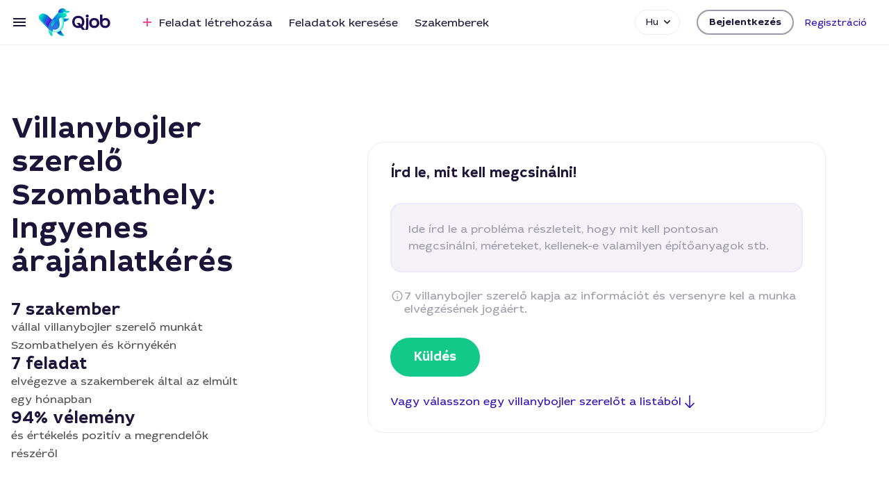

--- FILE ---
content_type: text/html; charset=UTF-8
request_url: https://qjob.hu/szombathely/pro/villanybojler-szerelo
body_size: 131779
content:
<!DOCTYPE html><html data-critters-container lang="hu"><head>
    <base href="/">
    <meta charset="utf-8">
    <title>Villanybojler szerelő Szombathely: Ingyenes árajánlat</title>
    <meta http-equiv="X-UA-Compatible" content="IE=edge">
    <meta http-equiv="Content-Type" content="text/html; charset=utf-8">
    <meta name="format-detection" content="telephone=no">
    <meta name="viewport" content="width=device-width, minimum-scale=1.0, maximum-scale=1.0, user-scalable=no, initial-scale=1">
  <!--  <meta name="viewport" content="width=device-width, minimum-scale=1.0, initial-scale=1">-->
    <meta name="apple-mobile-web-app-capable" content="yes">

    <link rel="preload" href="/s3/assets/fonts/LetoSans.woff2" as="font" type="font/woff2" crossorigin>
    <link rel="preload" href="/s3/assets/fonts/LetoSans-Bold.woff2" as="font" type="font/woff2" crossorigin>

<!--    <link rel="manifest" href="/manifest.webmanifest">-->
    <link rel="apple-touch-icon" href="/assets/icons/icon-128x128.png">
    <link rel="apple-touch-icon" sizes="152x152" href="/assets/icons/apple-icon-152x152.png">
    <link rel="apple-touch-icon" sizes="167x167" href="/assets/icons/apple-icon-167x167.png">
    <link rel="apple-touch-icon" sizes="180x180" href="/assets/icons/apple-icon-180x180.png">
    <meta name="apple-mobile-web-app-status-bar-style" content="default">
    <!-- Google Tag Manager -->
    <script>(function(w,d,s,l,i){w[l]=w[l]||[];w[l].push({'gtm.start':
        new Date().getTime(),event:'gtm.js'});var f=d.getElementsByTagName(s)[0],
      j=d.createElement(s),dl=l!='dataLayer'?'&l='+l:'';j.async=true;j.src=
      'https://www.googletagmanager.com/gtm.js?id='+i+dl;f.parentNode.insertBefore(j,f);
    })(window,document,'script','dataLayer','GTM-M5GDKMJ');</script>
    <!-- End Google Tag Manager -->
    <script src="https://accounts.google.com/gsi/client" async defer></script>
<!--    <script async src="https://pagead2.googlesyndication.com/pagead/js/adsbygoogle.js?client=ca-pub-2210738719477662"-->
<!--            crossorigin="anonymous"></script>-->
    <meta name="google-signin-client_id" content="356855136495-p2e29ojqrc14t3jplsdnbbdsfteg7kg1.apps.googleusercontent.com">
  <style>@charset "UTF-8";@font-face{font-family:LetoSans;src:url(/s3/assets/fonts/LetoSans.woff2) format("woff2"),url(/assets/fonts/LetoSans.woff2) format("woff2");font-weight:400;font-style:normal}@font-face{font-family:LetoSans;src:url(/s3/assets/fonts/LetoSans-Bold.woff2) format("woff2"),url(/assets/fonts/LetoSans-Bold.woff2) format("woff2");font-weight:700;font-style:normal}@font-face{font-family:LetoSans;src:url(/s3/assets/fonts/LetoSans-Thin.woff2) format("woff2");font-weight:100;font-style:normal}html{line-height:1.15;-webkit-text-size-adjust:100%}body{margin:0}html{box-sizing:border-box;font-size:100%}*,*:before,*:after{box-sizing:inherit}body{margin:0;padding:0;background:#fff;font-family:LetoSans,Helvetica Neue,Helvetica,Roboto,Arial,sans-serif;font-weight:400;line-height:1.625;color:#1d1539;-webkit-font-smoothing:antialiased;-moz-osx-font-smoothing:grayscale}div{margin:0;padding:0}@media print{*{background:transparent!important;color:#000!important;-webkit-print-color-adjust:economy;print-color-adjust:economy;box-shadow:none!important;text-shadow:none!important}@page{margin:.5cm}}html,body{height:100%}*::placeholder{color:#9b99aa}*:focus{outline:none}</style><style>@charset "UTF-8";@font-face{font-family:LetoSans;src:url(/s3/assets/fonts/LetoSans.woff2) format("woff2"),url(/assets/fonts/LetoSans.woff2) format("woff2");font-weight:400;font-style:normal}@font-face{font-family:LetoSans;src:url(/s3/assets/fonts/LetoSans-Bold.woff2) format("woff2"),url(/assets/fonts/LetoSans-Bold.woff2) format("woff2");font-weight:700;font-style:normal}@font-face{font-family:LetoSans;src:url(/s3/assets/fonts/LetoSans-Thin.woff2) format("woff2");font-weight:100;font-style:normal}html{line-height:1.15;-webkit-text-size-adjust:100%}body{margin:0}h1{font-size:2em;margin:.67em 0}a{background-color:transparent}strong{font-weight:bolder}img{border-style:none}button,textarea{font-family:inherit;font-size:100%;line-height:1.15;margin:0}button{overflow:visible}button{text-transform:none}button,[type=button]{-webkit-appearance:button}button::-moz-focus-inner,[type=button]::-moz-focus-inner{border-style:none;padding:0}button:-moz-focusring,[type=button]:-moz-focusring{outline:1px dotted ButtonText}textarea{overflow:auto}html{box-sizing:border-box;font-size:100%}*,*:before,*:after{box-sizing:inherit}body{margin:0;padding:0;background:#fff;font-family:LetoSans,Helvetica Neue,Helvetica,Roboto,Arial,sans-serif;font-weight:400;line-height:1.625;color:#1d1539;-webkit-font-smoothing:antialiased;-moz-osx-font-smoothing:grayscale}img{display:inline-block;vertical-align:middle;max-width:100%;height:auto;-ms-interpolation-mode:bicubic}textarea{height:auto;min-height:50px;border-radius:0}button{padding:0;-webkit-appearance:none;appearance:none;border:0;border-radius:0;background:transparent;line-height:1;cursor:auto}button,textarea{font-family:inherit}.grid-container{padding-right:.25rem;padding-left:.25rem;max-width:81.25rem;margin-left:auto;margin-right:auto}@media print,screen and (min-width: 22.5em){.grid-container{padding-right:.25rem;padding-left:.25rem}}@media print,screen and (min-width: 40em){.grid-container{padding-right:.5rem;padding-left:.5rem}}@media print,screen and (min-width: 64em){.grid-container{padding-right:.5rem;padding-left:.5rem}}@media screen and (min-width: 80em){.grid-container{padding-right:.75rem;padding-left:.75rem}}.grid-x{display:flex;flex-flow:row wrap}.cell{flex:0 0 auto;min-height:0;min-width:0;width:100%}.cell.auto{flex:1 1 0}.cell.shrink{flex:0 0 auto}.grid-x>.auto{width:auto}.grid-x>.shrink{width:auto}@media print,screen and (min-width: 64em){.grid-x>.large-3,.grid-x>.large-9{flex-basis:auto}}@media print,screen and (min-width: 64em){.grid-x>.large-9,.grid-x>.large-3{flex:0 0 auto}.grid-x>.large-3{width:25%}.grid-x>.large-9{width:75%}}div,ul,li,h1,h2,form,p{margin:0;padding:0}p{margin-bottom:1rem;font-size:inherit;line-height:1.625;text-rendering:optimizeLegibility}strong{font-weight:700;line-height:inherit}h1,h2{font-family:LetoSans,Helvetica Neue,Helvetica,Roboto,Arial,sans-serif;font-style:normal;font-weight:400;color:inherit;text-rendering:optimizeLegibility}h1,h2{font-size:1.125rem;line-height:1.5;margin-top:0;margin-bottom:1rem}@media print,screen and (min-width: 22.5em){h1,h2{font-size:1.125rem;margin-bottom:1rem}}@media print,screen and (min-width: 40em){h1{font-size:1.375rem;margin-bottom:1rem}h2{font-size:1.25rem;margin-bottom:1rem}}@media print,screen and (min-width: 64em){h1{font-size:1.5rem;margin-bottom:1rem}h2{font-size:1.375rem;margin-bottom:1rem}}@media screen and (min-width: 80em){h1{font-size:1.75rem;margin-bottom:1rem}h2{font-size:1.5rem;margin-bottom:1rem}}a{line-height:inherit;color:#2e09b6;text-decoration:none;cursor:pointer}a:hover,a:focus{color:#8463ff}a img{border:0}ul{margin-bottom:1rem;list-style-position:outside;line-height:1.625}li{font-size:inherit}ul{margin-left:1.25rem;list-style-type:disc}.text-center{text-align:center}@media print,screen and (min-width: 64em){.large-text-left{text-align:left}}@media print{*{background:transparent!important;color:#000!important;-webkit-print-color-adjust:economy;print-color-adjust:economy;box-shadow:none!important;text-shadow:none!important}a,a:visited{text-decoration:underline}a[href]:after{content:" (" attr(href) ")"}img{page-break-inside:avoid}img{max-width:100%!important}@page{margin:.5cm}p,h2{orphans:3;widows:3}h2{page-break-after:avoid}}@media print,screen and (min-width: 40em){.hide-for-medium{display:none!important}}@media screen and (max-width: 39.99875em){.show-for-medium{display:none!important}}@media print,screen and (min-width: 64em){.hide-for-large{display:none!important}}@media screen and (max-width: 63.99875em){.show-for-large{display:none!important}}html,body{height:100%}main .grid-container{padding:0 .5rem}@media print,screen and (min-width: 22.5em){main .grid-container{padding:0 1rem}}@media screen and (min-width: 90em){main .grid-container{padding:0}}*::placeholder{color:#9b99aa}*:focus{outline:none}h1{font-weight:700}p{font-size:.75rem;line-height:1.125rem;margin:.75rem 0}@media print,screen and (min-width: 40em){p{font-size:.8125rem;line-height:1.25rem}}@media print,screen and (min-width: 64em){p{font-size:.875rem;line-height:1.375rem}}@media print,screen and (min-width: 40em){p{margin:1rem 0}}</style><link rel="stylesheet" href="styles.77bcfd2ff3c27d8f.css" media="print" onload="this.media='all'"><noscript><link rel="stylesheet" href="styles.77bcfd2ff3c27d8f.css"></noscript><meta property="fb:app_id" content="1993562610789995"><meta property="twitter:site" content="@QjobHU"><meta property="twitter:card" content="summary_large_image"><meta property="og:locale" content="hu_HU"><meta property="og:locale:alternate" content="ru_RU"><meta property="og:locale:alternate" content="en_US"><style ng-app-id="ng">.unconfirmed-email-banner[_ngcontent-ng-c3810403779]{font-size:.75rem;line-height:1.125rem;background-color:#ffda58;height:1.5rem;line-height:1.5rem;text-align:center;cursor:pointer;transition:color .3s ease-out}@media print,screen and (min-width: 40em){.unconfirmed-email-banner[_ngcontent-ng-c3810403779]{font-size:.8125rem;line-height:1.25rem}}@media print,screen and (min-width: 64em){.unconfirmed-email-banner[_ngcontent-ng-c3810403779]{font-size:.875rem;line-height:1.375rem}}@media print,screen and (min-width: 40em){.unconfirmed-email-banner[_ngcontent-ng-c3810403779]{line-height:1.5rem;position:relative;z-index:6}}@media screen and (min-width: 80em){.unconfirmed-email-banner[_ngcontent-ng-c3810403779]{height:2rem;line-height:2rem}}.unconfirmed-email-banner[_ngcontent-ng-c3810403779]:hover{color:#2e09b6}qj-header[_ngcontent-ng-c3810403779]{position:fixed;top:0;left:0;right:0;z-index:10}qj-loading-bar[_ngcontent-ng-c3810403779]{position:fixed;top:0;left:0;right:0;z-index:999}ng-scrollbar[_ngcontent-ng-c3810403779]     scrollbar-y{z-index:99}ng-scrollbar.disabled[_ngcontent-ng-c3810403779]     div[scrollviewport]{overflow:hidden!important}.mobile-layout[_nghost-ng-c3810403779]   main.state-by-chat[_ngcontent-ng-c3810403779]{height:100%}.mobile-layout[_nghost-ng-c3810403779]   main.state-by-chat[_ngcontent-ng-c3810403779]   qj-header[_ngcontent-ng-c3810403779]{display:none}.mobile-layout[_nghost-ng-c3810403779]   main.state-by-chat[_ngcontent-ng-c3810403779]   .main-content-layer[_ngcontent-ng-c3810403779]{padding:0}.mobile-layout[_nghost-ng-c3810403779]   main[_ngcontent-ng-c3810403779]   .new-tasks-arrived[_ngcontent-ng-c3810403779]{display:flex;align-items:center;justify-content:center;position:fixed;top:4.5rem;left:0;right:0;z-index:8}@media print,screen and (min-width: 64em){.mobile-layout[_nghost-ng-c3810403779]   main[_ngcontent-ng-c3810403779]   .new-tasks-arrived[_ngcontent-ng-c3810403779]{position:sticky;top:6rem}}.mobile-layout[_nghost-ng-c3810403779]   main[_ngcontent-ng-c3810403779]   .new-tasks-arrived-inner[_ngcontent-ng-c3810403779]{width:-moz-fit-content;width:fit-content;display:flex;align-items:center;justify-content:center;position:absolute;top:-1rem;padding:0 .75rem;height:2rem;background:#2e09b6;border-radius:1.25rem;font-size:.875rem;line-height:1rem;color:#fff;filter:drop-shadow(0px 8px 16px rgba(38,19,126,.28));transition:background .3s ease-out;cursor:pointer}@media print,screen and (min-width: 64em){.mobile-layout[_nghost-ng-c3810403779]   main[_ngcontent-ng-c3810403779]   .new-tasks-arrived-inner[_ngcontent-ng-c3810403779]{height:2.5rem;top:-1.25rem;left:calc(50% - 88px);font-size:1rem;line-height:1.1875rem}}.mobile-layout[_nghost-ng-c3810403779]   main[_ngcontent-ng-c3810403779]   .new-tasks-arrived-inner[_ngcontent-ng-c3810403779]   svg[_ngcontent-ng-c3810403779]{margin-right:.25rem;pointer-events:none}.mobile-layout[_nghost-ng-c3810403779]   main[_ngcontent-ng-c3810403779]   .new-tasks-arrived-inner[_ngcontent-ng-c3810403779]   span[_ngcontent-ng-c3810403779]{pointer-events:none}.mobile-layout[_nghost-ng-c3810403779]   main[_ngcontent-ng-c3810403779]   .new-tasks-arrived-inner[_ngcontent-ng-c3810403779]:hover{background:#28089e}.mobile-layout[_nghost-ng-c3810403779]   .phone-btn[_ngcontent-ng-c3810403779]{display:flex;align-items:center;justify-content:center;width:3.5rem;height:3.5rem;position:fixed;bottom:1.5rem;right:1rem;background:#13c98a;border-radius:2.75rem;transition:background .4s ease-out;z-index:9}.mobile-layout[_nghost-ng-c3810403779]   .phone-btn[_ngcontent-ng-c3810403779]:active{background:#11b27a}.is-badge[_nghost-ng-c3810403779]   qj-header[_ngcontent-ng-c3810403779]{top:3rem;transition:top .2s ease-out}.is-badge.scrolled[_nghost-ng-c3810403779]   qj-header[_ngcontent-ng-c3810403779]{top:0}.no-js[_nghost-ng-c3810403779]   main[_ngcontent-ng-c3810403779], .no-js   [_nghost-ng-c3810403779]   main[_ngcontent-ng-c3810403779]{overflow-x:hidden!important;position:relative!important}[_nghost-ng-c3810403779]:not(.mobile-layout)   main[_ngcontent-ng-c3810403779]{overflow:hidden;position:absolute;inset:0}[_nghost-ng-c3810403779]:not(.mobile-layout)   main.state-quiz[_ngcontent-ng-c3810403779]{position:relative;overflow:unset}[_nghost-ng-c3810403779]:not(.mobile-layout)   main.server-scroll[_ngcontent-ng-c3810403779]{overflow:unset;position:relative}[_nghost-ng-c3810403779]:not(.mobile-layout)   qj-header[_ngcontent-ng-c3810403779]{position:absolute}[_nghost-ng-c3810403779]:not(.mobile-layout)   .main-content[_ngcontent-ng-c3810403779]{height:100%;width:100%;position:relative;overflow:hidden}[_nghost-ng-c3810403779]:not(.mobile-layout)   .main-content[_ngcontent-ng-c3810403779]    >.ps__rail-y{z-index:770}.main-content-layer[_ngcontent-ng-c3810403779]{transition:transform .3s ease-out;padding-top:3rem;height:100%}.main-content-layer.scroll-blog[_ngcontent-ng-c3810403779]{transform:initial!important;padding:0!important}@media print,screen and (min-width: 40em){.main-content-layer[_ngcontent-ng-c3810403779]{padding-top:3.5rem}}@media print,screen and (min-width: 64em){.main-content-layer[_ngcontent-ng-c3810403779]{transform:translateZ(0)}}@media screen and (min-width: 80em){.main-content-layer[_ngcontent-ng-c3810403779]{padding-top:4rem}}.test[_ngcontent-ng-c3810403779]   .main-content-layer[_ngcontent-ng-c3810403779], .test[_ngcontent-ng-c3810403779]   .main-content-layer.scroll-blog[_ngcontent-ng-c3810403779]{padding-top:3rem}@media print,screen and (min-width: 40em){.test[_ngcontent-ng-c3810403779]   .main-content-layer.scroll-blog[_ngcontent-ng-c3810403779]{padding-top:3.5rem}}@media screen and (min-width: 80em){.test[_ngcontent-ng-c3810403779]   .main-content-layer.scroll-blog[_ngcontent-ng-c3810403779]{padding-top:4rem}}@media print,screen and (min-width: 40em){.test[_ngcontent-ng-c3810403779]   .main-content-layer[_ngcontent-ng-c3810403779]{padding-top:3.5rem}}@media screen and (min-width: 80em){.test[_ngcontent-ng-c3810403779]   .main-content-layer[_ngcontent-ng-c3810403779]{padding-top:4rem}}@media print,screen and (min-width: 40em){.state-category-info[_ngcontent-ng-c3810403779]     ui-dialog{position:fixed}}@media print,screen and (min-width: 64em){.state-category-info[_ngcontent-ng-c3810403779]     ui-dialog{position:absolute}}@media print,screen and (min-width: 40em){.state-category-info[_ngcontent-ng-c3810403779]     ui-ripple{position:fixed}}@media print,screen and (min-width: 64em){.state-category-info[_ngcontent-ng-c3810403779]     ui-ripple{position:absolute}}</style><style ng-app-id="ng">@keyframes _ngcontent-ng-c1340709605_rotate-animation{0%{transform:translate3d(0,-50%,0) rotate(0)}to{transform:translate3d(0,-50%,0) rotate(360deg)}}@keyframes _ngcontent-ng-c1340709605_bar-animation{0%{transform:translate3d(-100%,0,0)}to{transform:translate3d(100%,0,0)}}[_nghost-ng-c1340709605]{display:block}[_nghost-ng-c1340709605]   .loading-bar-wrapper[_ngcontent-ng-c1340709605]{position:absolute;left:0;right:0;background:rgba(46,9,182,.25);overflow:hidden;opacity:0}[_nghost-ng-c1340709605]   .loading-bar-wrapper.simple[_ngcontent-ng-c1340709605]{top:0;height:.25rem;transform:translate3d(0,-.25rem,0);transition:transform .35s ease,opacity .35s ease}[_nghost-ng-c1340709605]   .loading-bar-wrapper.simple.inactive[_ngcontent-ng-c1340709605]{opacity:0;transform:translate3d(0,-.25rem,0)}[_nghost-ng-c1340709605]   .loading-bar-wrapper.circle[_ngcontent-ng-c1340709605]{inset:0;background:#fff;z-index:99;transition:opacity .24s ease;pointer-events:none}[_nghost-ng-c1340709605]   .loading-bar-wrapper.circle.inactive[_ngcontent-ng-c1340709605]{opacity:0}[_nghost-ng-c1340709605]   .loading-bar-wrapper.circle.active[_ngcontent-ng-c1340709605]{opacity:.7;transform:translateZ(0)}[_nghost-ng-c1340709605]   .loading-bar-wrapper.circle[_ngcontent-ng-c1340709605]   .loading-bar[_ngcontent-ng-c1340709605]{display:block;position:relative;top:50%;transform:translate3d(0,-50%,0);margin:0 auto;width:20px;height:20px;border-width:2px;border-style:solid;border-color:rgba(46,9,182,.6) rgba(46,9,182,.6) rgba(46,9,182,.3) rgba(46,9,182,.3);border-radius:10px;animation:_ngcontent-ng-c1340709605_rotate-animation 1s linear infinite}[_nghost-ng-c1340709605]   .loading-bar-wrapper.icon[_ngcontent-ng-c1340709605]{inset:0;background:#fff;z-index:99;transition:opacity .34s ease;pointer-events:none}[_nghost-ng-c1340709605]   .loading-bar-wrapper.icon.inactive[_ngcontent-ng-c1340709605]{opacity:0}[_nghost-ng-c1340709605]   .loading-bar-wrapper.icon[_ngcontent-ng-c1340709605]   .loading-bar[_ngcontent-ng-c1340709605]{position:absolute;top:50%;left:50%;right:50%;width:3.625rem;height:3.25rem;margin-left:-1.8125rem;margin-top:-1.625rem;background:url(/assets/img/loader3.gif);background-size:100%}[_nghost-ng-c1340709605]   .loading-bar-wrapper.icon.active[_ngcontent-ng-c1340709605]{opacity:.68;transform:translateZ(0)}[_nghost-ng-c1340709605]   .loading-bar-wrapper.for-header[_ngcontent-ng-c1340709605]{top:0;height:.1875rem;transform:translateZ(0);transition:transform .35s ease,opacity .35s ease;z-index:10}[_nghost-ng-c1340709605]   .loading-bar-wrapper.for-header.inactive[_ngcontent-ng-c1340709605]{opacity:0;transform:translateZ(0)}[_nghost-ng-c1340709605]   .loading-bar-wrapper.active[_ngcontent-ng-c1340709605]{opacity:1;transform:translateZ(0)}[_nghost-ng-c1340709605]   .loading-bar-wrapper.simple[_ngcontent-ng-c1340709605]   .loading-bar[_ngcontent-ng-c1340709605], [_nghost-ng-c1340709605]   .loading-bar-wrapper.for-header[_ngcontent-ng-c1340709605]   .loading-bar[_ngcontent-ng-c1340709605]{position:absolute;left:0;top:0;width:100%;height:100%;background:rgba(46,9,182,.8);animation-name:_ngcontent-ng-c1340709605_bar-animation;animation-duration:2s;animation-timing-function:linear;animation-iteration-count:infinite}</style><style ng-app-id="ng">header[_ngcontent-ng-c1684110456]{transition:box-shadow .28s ease;display:block;background-color:#fff;box-shadow:0 0 0 1px #0000000d;height:3rem;transform:translateZ(0)}@media print,screen and (min-width: 40em){header[_ngcontent-ng-c1684110456]{height:3.5rem;position:relative;z-index:6}}@media screen and (min-width: 80em){header[_ngcontent-ng-c1684110456]{height:4rem}}header[_ngcontent-ng-c1684110456]   .grid-container[_ngcontent-ng-c1684110456]{height:100%}.scrolled[_nghost-ng-c1684110456]   header[_ngcontent-ng-c1684110456], .scrolled   [_nghost-ng-c1684110456]   header[_ngcontent-ng-c1684110456]{box-shadow:0 .0625rem .3125rem #0000000d,0 .3125rem .625rem #0000001a}.header-grid[_ngcontent-ng-c1684110456]{height:100%;display:flex;align-content:center}@media print,screen and (min-width: 40em){.header-grid[_ngcontent-ng-c1684110456]{display:grid;grid-template-areas:"logo . menu . actions . burger";grid-template-columns:auto 1.5rem auto 1.5rem auto 1rem 1.5rem}}.header-grid.blog-adaptation[_ngcontent-ng-c1684110456]   .logo[_ngcontent-ng-c1684110456]   svg-icon[_ngcontent-ng-c1684110456]   svg[_ngcontent-ng-c1684110456]{fill:#1d1539;transition:fill .4s ease}.header-grid.blog-adaptation[_ngcontent-ng-c1684110456]   .logo[_ngcontent-ng-c1684110456]   svg-icon[_ngcontent-ng-c1684110456]   svg[_ngcontent-ng-c1684110456]   .cls-2[_ngcontent-ng-c1684110456]{stroke:#1d1539;transition:stroke .4s ease}.header-grid.blog-adaptation[_ngcontent-ng-c1684110456]   .logo[_ngcontent-ng-c1684110456]   svg-icon[_ngcontent-ng-c1684110456]   svg[_ngcontent-ng-c1684110456]:hover{fill:#2e09b6}.header-grid.blog-adaptation[_ngcontent-ng-c1684110456]   .logo[_ngcontent-ng-c1684110456]   svg-icon[_ngcontent-ng-c1684110456]   svg[_ngcontent-ng-c1684110456]:hover   .cls-2[_ngcontent-ng-c1684110456]{stroke:#2e09b6}@media print,screen and (min-width: 64em){.header-grid.blog-adaptation[_ngcontent-ng-c1684110456]   .logo[_ngcontent-ng-c1684110456]   svg-icon[_ngcontent-ng-c1684110456]{margin-top:.1875rem}}@media print,screen and (min-width: 40em){.header-grid[_ngcontent-ng-c1684110456]{grid-template-areas:"burger . logo . menu . actions";grid-template-columns:1.5rem 1rem auto 1.5rem auto 1.5rem auto}.header-grid.blog-adaptation[_ngcontent-ng-c1684110456]{grid-template-columns:1.5rem 1rem auto 1.5rem auto 1.5rem auto}}@media print,screen and (min-width: 64em){.header-grid[_ngcontent-ng-c1684110456]{grid-template-areas:"burger . logo . menu . actions";grid-template-columns:1.5rem 1rem 6.25rem 1rem auto 1rem auto}.header-grid.blog-adaptation[_ngcontent-ng-c1684110456]{grid-template-columns:1.5rem 1rem 9.875rem 1rem auto 1rem auto}}@media screen and (min-width: 80em){.header-grid[_ngcontent-ng-c1684110456]{grid-template-columns:1.5rem 1rem 6.5rem 2.5rem auto 1.5rem auto}.header-grid.blog-adaptation[_ngcontent-ng-c1684110456]{grid-template-columns:1.5rem 1rem 10.125rem 2.5rem auto 1.5rem auto}}.burger[_ngcontent-ng-c1684110456]{grid-area:burger;align-self:center;color:#1d1539;width:1.5rem;height:1.5rem;text-align:center;position:relative;z-index:999}.logo[_ngcontent-ng-c1684110456]{grid-area:logo;align-self:center}.logo[_ngcontent-ng-c1684110456]   picture.hu[_ngcontent-ng-c1684110456]{display:none}@media print,screen and (min-width: 40em){.logo[_ngcontent-ng-c1684110456]   picture.hu[_ngcontent-ng-c1684110456]{display:inline-block}}.logo[_ngcontent-ng-c1684110456]   a[_ngcontent-ng-c1684110456]{color:#1d0c5a;transition:color .28s ease}.logo[_ngcontent-ng-c1684110456]   img[_ngcontent-ng-c1684110456]{vertical-align:middle;display:inline-block;width:2rem;height:1.75rem;margin-right:.25rem}@media print,screen and (min-width: 40em){.logo[_ngcontent-ng-c1684110456]   img[_ngcontent-ng-c1684110456]{width:2.5rem;height:2.25rem;margin-right:.25rem}}@media screen and (min-width: 80em){.logo[_ngcontent-ng-c1684110456]   img[_ngcontent-ng-c1684110456]{width:2.75rem;height:2.5rem}}.logo[_ngcontent-ng-c1684110456]   img[_ngcontent-ng-c1684110456]   .blog-logo[_ngcontent-ng-c1684110456]{display:block;vertical-align:middle}.logo[_ngcontent-ng-c1684110456]   svg-icon[_ngcontent-ng-c1684110456]{display:inline-block;vertical-align:middle}.logo[_ngcontent-ng-c1684110456]   svg-icon[_ngcontent-ng-c1684110456]   svg[_ngcontent-ng-c1684110456]{display:block}.logo[_ngcontent-ng-c1684110456]:hover   a[_ngcontent-ng-c1684110456]{color:#2e09b6}.overlay[_ngcontent-ng-c1684110456]{position:absolute;top:0;left:0;right:0;z-index:3;height:100vh;opacity:0;pointer-events:none;background-color:#1d153999;will-change:opacity;transition:opacity .3s ease}@media print,screen and (min-width: 40em){.overlay[_ngcontent-ng-c1684110456]{display:none}}.overlay.visible[_ngcontent-ng-c1684110456]{opacity:1}.menu[_ngcontent-ng-c1684110456]{grid-area:menu;align-self:center}nav[_ngcontent-ng-c1684110456]{-webkit-user-select:none;user-select:none}nav[_ngcontent-ng-c1684110456] > ul[_ngcontent-ng-c1684110456]{list-style:none;margin:0;padding:0;height:1.5rem}nav[_ngcontent-ng-c1684110456] > ul[_ngcontent-ng-c1684110456] > li[_ngcontent-ng-c1684110456]{margin:0;padding:0;display:inline-block;vertical-align:top;font-size:.875rem;margin-right:1.125rem;height:1.5rem}nav[_ngcontent-ng-c1684110456] > ul[_ngcontent-ng-c1684110456] > li[_ngcontent-ng-c1684110456]:last-child{margin-right:0}@media screen and (min-width: 80em){nav[_ngcontent-ng-c1684110456] > ul[_ngcontent-ng-c1684110456] > li[_ngcontent-ng-c1684110456]{font-size:1rem;margin-right:1.5rem}}nav[_ngcontent-ng-c1684110456] > ul[_ngcontent-ng-c1684110456] > li[_ngcontent-ng-c1684110456] > a[_ngcontent-ng-c1684110456]{transition:color .28s ease;color:#1d1539;display:block;position:relative}nav[_ngcontent-ng-c1684110456] > ul[_ngcontent-ng-c1684110456] > li[_ngcontent-ng-c1684110456] > a[_ngcontent-ng-c1684110456]:after{transition:opacity .28s ease;content:"";display:block;position:absolute;height:.125rem;top:2.375rem;left:-.125rem;right:-.125rem;background-color:#2e09b6;pointer-events:none;opacity:0}@media screen and (min-width: 80em){nav[_ngcontent-ng-c1684110456] > ul[_ngcontent-ng-c1684110456] > li[_ngcontent-ng-c1684110456] > a[_ngcontent-ng-c1684110456]:after{top:2.625rem}}nav[_ngcontent-ng-c1684110456] > ul[_ngcontent-ng-c1684110456] > li[_ngcontent-ng-c1684110456] > a[_ngcontent-ng-c1684110456]:hover{color:#2e09b6}nav[_ngcontent-ng-c1684110456] > ul[_ngcontent-ng-c1684110456] > li[_ngcontent-ng-c1684110456] > a[_ngcontent-ng-c1684110456]:hover:after{opacity:1}nav[_ngcontent-ng-c1684110456] > ul[_ngcontent-ng-c1684110456] > li[_ngcontent-ng-c1684110456]   .active[_ngcontent-ng-c1684110456]{color:#2e09b6}nav[_ngcontent-ng-c1684110456]   ul[_ngcontent-ng-c1684110456] > .has-submenu[_ngcontent-ng-c1684110456] > a[_ngcontent-ng-c1684110456]:after{left:1.6875rem}nav[_ngcontent-ng-c1684110456]   [name=actionAdd][_ngcontent-ng-c1684110456]{color:#f8478d;display:inline-block;vertical-align:top;width:1.5rem;height:1.5rem;text-align:center}nav[_ngcontent-ng-c1684110456]   [name=actionAdd][_ngcontent-ng-c1684110456]   svg[_ngcontent-ng-c1684110456]{transition:transform .28s ease;display:inline-block;margin-top:.375rem}nav[_ngcontent-ng-c1684110456]   li.active[_ngcontent-ng-c1684110456]   svg[_ngcontent-ng-c1684110456]{transform:rotate(225deg) scale(1.2)}.actions[_ngcontent-ng-c1684110456]{grid-area:actions;align-self:center;justify-self:right}.actions[_ngcontent-ng-c1684110456]   qj-locale-switcher[_ngcontent-ng-c1684110456], .actions[_ngcontent-ng-c1684110456]   qj-header-profile[_ngcontent-ng-c1684110456], .actions[_ngcontent-ng-c1684110456]   qj-header-profile-mobile[_ngcontent-ng-c1684110456]{display:inline-block;vertical-align:middle}.actions[_ngcontent-ng-c1684110456]   qj-header-profile[_ngcontent-ng-c1684110456]{margin-left:1.5rem}.actions.blog[_ngcontent-ng-c1684110456]{display:flex;align-items:center}.actions.blog[_ngcontent-ng-c1684110456]   qj-header-profile-mobile[_ngcontent-ng-c1684110456]     .profile-icons{margin:0 0 0 .5rem}.state-home[_nghost-ng-c1684110456]   .logo[_ngcontent-ng-c1684110456], .state-home   [_nghost-ng-c1684110456]   .logo[_ngcontent-ng-c1684110456], .state-blog[_nghost-ng-c1684110456]   .logo[_ngcontent-ng-c1684110456], .state-blog   [_nghost-ng-c1684110456]   .logo[_ngcontent-ng-c1684110456]{transition:opacity .3s ease}@media print,screen and (max-width: 39.99875em){.state-home[_nghost-ng-c1684110456]   .logo[_ngcontent-ng-c1684110456], .state-home   [_nghost-ng-c1684110456]   .logo[_ngcontent-ng-c1684110456], .state-blog[_nghost-ng-c1684110456]   .logo[_ngcontent-ng-c1684110456], .state-blog   [_nghost-ng-c1684110456]   .logo[_ngcontent-ng-c1684110456]{opacity:0}}.state-home[_nghost-ng-c1684110456]   .logo.mainpage-visible[_ngcontent-ng-c1684110456], .state-home   [_nghost-ng-c1684110456]   .logo.mainpage-visible[_ngcontent-ng-c1684110456], .state-blog[_nghost-ng-c1684110456]   .logo.mainpage-visible[_ngcontent-ng-c1684110456], .state-blog   [_nghost-ng-c1684110456]   .logo.mainpage-visible[_ngcontent-ng-c1684110456]{opacity:1}@media print,screen and (max-width: 63.99875em){.header-grid.mobile-flex[_ngcontent-ng-c1684110456]   .burger[_ngcontent-ng-c1684110456], .header-grid.mobile-flex[_ngcontent-ng-c1684110456]   .logo[_ngcontent-ng-c1684110456], .header-grid.mobile-flex[_ngcontent-ng-c1684110456]   .actions[_ngcontent-ng-c1684110456]{display:flex;flex:1}.header-grid.mobile-flex[_ngcontent-ng-c1684110456]   .burger[_ngcontent-ng-c1684110456]{height:2rem}.header-grid.mobile-flex[_ngcontent-ng-c1684110456]   .burger[_ngcontent-ng-c1684110456]   ui-hamburger[_ngcontent-ng-c1684110456]{display:flex;width:2rem;height:2rem}.header-grid.mobile-flex[_ngcontent-ng-c1684110456]   .burger[_ngcontent-ng-c1684110456]   ui-hamburger[_ngcontent-ng-c1684110456]     .hamburger-box{width:1.5rem;height:1rem}.header-grid.mobile-flex[_ngcontent-ng-c1684110456]   .burger[_ngcontent-ng-c1684110456]   ui-hamburger[_ngcontent-ng-c1684110456]     .hamburger-box span{width:1.5rem}.header-grid.mobile-flex[_ngcontent-ng-c1684110456]   .burger[_ngcontent-ng-c1684110456]   ui-hamburger[_ngcontent-ng-c1684110456]     .hamburger-box span:before, .header-grid.mobile-flex[_ngcontent-ng-c1684110456]   .burger[_ngcontent-ng-c1684110456]   ui-hamburger[_ngcontent-ng-c1684110456]     .hamburger-box span:after{width:1.5rem}.header-grid.mobile-flex[_ngcontent-ng-c1684110456]   .burger[_ngcontent-ng-c1684110456]   ui-hamburger[_ngcontent-ng-c1684110456]     .hamburger-box span:before{top:-.4375rem}.header-grid.mobile-flex[_ngcontent-ng-c1684110456]   .burger[_ngcontent-ng-c1684110456]   ui-hamburger[_ngcontent-ng-c1684110456]     .hamburger-box span:after{bottom:-.4375rem}.header-grid.mobile-flex[_ngcontent-ng-c1684110456]   .logo[_ngcontent-ng-c1684110456]{align-items:center;justify-content:center}.header-grid.mobile-flex[_ngcontent-ng-c1684110456]   .actions[_ngcontent-ng-c1684110456]{align-items:center;justify-content:end}.header-grid.mobile-flex[_ngcontent-ng-c1684110456]   .actions[_ngcontent-ng-c1684110456]   qj-header-profile-mobile[_ngcontent-ng-c1684110456]     .profile-icons{display:flex;margin:0}}</style><style ng-app-id="ng">.fix-position[_nghost-ng-c304868516]     ui-dialog{position:fixed}.body-overlay[_ngcontent-ng-c304868516]{position:fixed;inset:0;background-color:#0009;z-index:199}</style><style ng-app-id="ng">.hamburger[_ngcontent-ng-c2452496775]{padding:3px 0;display:inline-block;cursor:pointer;transition-property:opacity,filter;transition-duration:.15s;transition-timing-function:linear;font:inherit;line-height:0;color:inherit;text-transform:none;background-color:transparent;border:0;margin:0;overflow:visible}.hamburger[_ngcontent-ng-c2452496775]   button[_ngcontent-ng-c2452496775]{cursor:pointer}.hamburger[_ngcontent-ng-c2452496775]:hover, .hamburger.is-active[_ngcontent-ng-c2452496775]:hover{opacity:1}.hamburger.is-active[_ngcontent-ng-c2452496775]   .hamburger-inner[_ngcontent-ng-c2452496775], .hamburger.is-active[_ngcontent-ng-c2452496775]   .hamburger-inner[_ngcontent-ng-c2452496775]:before, .hamburger.is-active[_ngcontent-ng-c2452496775]   .hamburger-inner[_ngcontent-ng-c2452496775]:after{background-color:#2e09b6}.hamburger.is-active[_ngcontent-ng-c2452496775]   .hamburger-inner[_ngcontent-ng-c2452496775]{transform:rotate(225deg);transition-delay:.12s;transition-timing-function:cubic-bezier(.215,.61,.355,1)}.hamburger.is-active[_ngcontent-ng-c2452496775]   .hamburger-inner[_ngcontent-ng-c2452496775]:before{top:0;opacity:0;transition:top .1s ease-out,opacity .1s .12s ease-out}.hamburger.is-active[_ngcontent-ng-c2452496775]   .hamburger-inner[_ngcontent-ng-c2452496775]:after{bottom:0;transform:rotate(-90deg);transition:bottom .1s ease-out,transform .22s .12s cubic-bezier(.215,.61,.355,1)}.hamburger-box[_ngcontent-ng-c2452496775]{width:18px;height:12px;display:inline-block;position:relative}.hamburger-inner[_ngcontent-ng-c2452496775]{display:block;top:50%;margin-top:-1px;transition-duration:.22s;transition-timing-function:cubic-bezier(.55,.055,.675,.19)}.hamburger-inner[_ngcontent-ng-c2452496775], .hamburger-inner[_ngcontent-ng-c2452496775]:before, .hamburger-inner[_ngcontent-ng-c2452496775]:after{width:18px;height:2px;background-color:#1d1539;border-radius:0;position:absolute;transition-property:transform;transition-duration:.15s;transition-timing-function:ease}.hamburger-inner[_ngcontent-ng-c2452496775]:before, .hamburger-inner[_ngcontent-ng-c2452496775]:after{content:"";display:block}.hamburger-inner[_ngcontent-ng-c2452496775]:before{top:-5px;transition:top .1s .25s ease-in,opacity .1s ease-in}.hamburger-inner[_ngcontent-ng-c2452496775]:after{bottom:-5px;transition:bottom .1s .25s ease-in,transform .22s cubic-bezier(.55,.055,.675,.19)}</style><style ng-app-id="ng">.type-v2[_nghost-ng-c2176582356]   form[_ngcontent-ng-c2176582356]{margin-left:-.75rem;overflow:hidden}[_nghost-ng-c2176582356]   .top[_ngcontent-ng-c2176582356]{display:flex;flex-direction:row;align-items:center;justify-content:space-between;padding:0 .75rem}[_nghost-ng-c2176582356]   .top[_ngcontent-ng-c2176582356]   svg[_ngcontent-ng-c2176582356]{width:1rem;height:1rem;transition:transform .4s ease-out}[_nghost-ng-c2176582356]   .top.opened[_ngcontent-ng-c2176582356]   svg[_ngcontent-ng-c2176582356]{transform:rotate(180deg)}[_nghost-ng-c2176582356]   .variants[_ngcontent-ng-c2176582356]{display:flex;flex-direction:column;padding:.25rem 0}[_nghost-ng-c2176582356]   .variants[_ngcontent-ng-c2176582356]   span[_ngcontent-ng-c2176582356]{display:flex;padding:.5rem .75rem;border-radius:.5rem;transition:background .4s ease-out}[_nghost-ng-c2176582356]   .variants[_ngcontent-ng-c2176582356]   span[_ngcontent-ng-c2176582356]:active{background:#ede8f7}ui-select[_ngcontent-ng-c2176582356]{display:block;width:3.4375rem;vertical-align:middle}@media print,screen and (min-width: 40em){ui-select[_ngcontent-ng-c2176582356]{width:4.0625rem}}</style><style ng-app-id="ng">[_nghost-ng-c190938465]   svg[_ngcontent-ng-c190938465]{display:flex;width:2rem;height:2rem}.login[_ngcontent-ng-c190938465]{width:2rem;height:2rem;margin-left:1rem}.login[_ngcontent-ng-c190938465]     button{padding:0!important}.profile-icons[_ngcontent-ng-c190938465]{display:inline-grid;grid-template-columns:auto auto auto;grid-column-gap:.375rem;width:100%;align-content:center;align-items:center;margin-left:1rem;margin-right:1rem}@media print,screen and (min-width: 22.5em){.profile-icons[_ngcontent-ng-c190938465]{grid-column-gap:.5rem;margin-left:1.125rem}}@media screen and (max-width: 22.49875em){.profile-icons[_ngcontent-ng-c190938465]   ui-button[_ngcontent-ng-c190938465]{padding-top:.125rem}}.profile-icons[_ngcontent-ng-c190938465]   .avatar[_ngcontent-ng-c190938465]{display:flex;align-items:center;justify-content:center;width:2rem;height:2rem;position:relative}.profile-icons[_ngcontent-ng-c190938465]   .avatar[_ngcontent-ng-c190938465]   img[_ngcontent-ng-c190938465]{width:100%;height:100%;border-radius:100%;object-fit:cover}.profile-icons[_ngcontent-ng-c190938465]   .avatar[_ngcontent-ng-c190938465]   qj-avatar[_ngcontent-ng-c190938465]{width:1.875rem;height:1.875rem;margin:0 auto}@media print,screen and (min-width: 22.5em){.profile-icons[_ngcontent-ng-c190938465]   .avatar[_ngcontent-ng-c190938465]   qj-avatar[_ngcontent-ng-c190938465]{width:2.25rem;height:2.25rem}}</style><style ng-app-id="ng">.profile-icons[_ngcontent-ng-c3606207773]{display:inline-grid;grid-template-columns:4.5rem auto;grid-column-gap:1rem;width:100%;align-content:center;align-items:center}@media print,screen and (min-width: 40em){.profile-icons[_ngcontent-ng-c3606207773]{grid-template-columns:auto auto auto 3rem;width:12.5rem}}.profile-icons[_ngcontent-ng-c3606207773] > ui-button[_ngcontent-ng-c3606207773]{display:none}@media print,screen and (min-width: 40em){.profile-icons[_ngcontent-ng-c3606207773] > ui-button[_ngcontent-ng-c3606207773]{display:initial}}.profile-icons[_ngcontent-ng-c3606207773]   .avatar[_ngcontent-ng-c3606207773]{text-align:center}.profile-icons[_ngcontent-ng-c3606207773]   .avatar[_ngcontent-ng-c3606207773]   qj-avatar[_ngcontent-ng-c3606207773]{width:4.5rem;height:4.5rem}@media print,screen and (min-width: 40em){.profile-icons[_ngcontent-ng-c3606207773]   .avatar[_ngcontent-ng-c3606207773]   qj-avatar[_ngcontent-ng-c3606207773]{width:3rem;height:3rem}}@media print,screen and (min-width: 40em){.profile-icons[_ngcontent-ng-c3606207773]   .user-name[_ngcontent-ng-c3606207773]{display:none}}.profile-icons[_ngcontent-ng-c3606207773]   .user-name[_ngcontent-ng-c3606207773]   .name[_ngcontent-ng-c3606207773]{font-weight:700;font-size:1.125rem}.profile-icons[_ngcontent-ng-c3606207773]   .user-name[_ngcontent-ng-c3606207773]   .email[_ngcontent-ng-c3606207773]{font-weight:400;font-size:.75rem;color:#4f4f4f}.profile-icons[_ngcontent-ng-c3606207773]   .user-name[_ngcontent-ng-c3606207773]   .rating[_ngcontent-ng-c3606207773]{display:flex}.profile-icons[_ngcontent-ng-c3606207773]   .user-name[_ngcontent-ng-c3606207773]   .rating-outer[_ngcontent-ng-c3606207773]{margin-top:1rem}.profile-icons[_ngcontent-ng-c3606207773]   .user-name[_ngcontent-ng-c3606207773]   .rating-inner[_ngcontent-ng-c3606207773]{display:flex;gap:.625rem;margin-bottom:.625rem}.profile-icons[_ngcontent-ng-c3606207773]   .user-name[_ngcontent-ng-c3606207773]   .rating-inner[_ngcontent-ng-c3606207773]   span[_ngcontent-ng-c3606207773]{font-size:.875rem;line-height:1rem;color:#4f4f4f}.profile-icons[_ngcontent-ng-c3606207773]   .user-name[_ngcontent-ng-c3606207773]   .rating[_ngcontent-ng-c3606207773]   svg-icon[name=starIcon1][_ngcontent-ng-c3606207773]{color:#ede8f7}@media print,screen and (min-width: 40em){.profile-icons[_ngcontent-ng-c3606207773]   .user-name[_ngcontent-ng-c3606207773]   .rating[_ngcontent-ng-c3606207773]   svg-icon[name=starIcon1][_ngcontent-ng-c3606207773]{margin-left:.5rem}}.profile-icons[_ngcontent-ng-c3606207773]   .user-name[_ngcontent-ng-c3606207773]   .rating[_ngcontent-ng-c3606207773]   svg-icon[name=starIcon1][_ngcontent-ng-c3606207773]:first-child{margin-left:0}.profile-icons[_ngcontent-ng-c3606207773]   .user-name[_ngcontent-ng-c3606207773]   .rating[_ngcontent-ng-c3606207773]   svg-icon[name=starIcon1][_ngcontent-ng-c3606207773]   svg[_ngcontent-ng-c3606207773]{display:block;width:1rem;height:1rem}@media print,screen and (min-width: 64em){.profile-icons[_ngcontent-ng-c3606207773]   .user-name[_ngcontent-ng-c3606207773]   .rating[_ngcontent-ng-c3606207773]   svg-icon[name=starIcon1][_ngcontent-ng-c3606207773]   svg[_ngcontent-ng-c3606207773]{width:1.25rem;height:1.25rem}}.profile-icons[_ngcontent-ng-c3606207773]   .user-name[_ngcontent-ng-c3606207773]   .rating-1[_ngcontent-ng-c3606207773]   svg-icon[name=starIcon1][_ngcontent-ng-c3606207773]:nth-child(1){color:#f5a623}.profile-icons[_ngcontent-ng-c3606207773]   .user-name[_ngcontent-ng-c3606207773]   .rating-1-5[_ngcontent-ng-c3606207773]   svg-icon[name=starIcon1][_ngcontent-ng-c3606207773]:nth-child(1){color:#f5a623}.profile-icons[_ngcontent-ng-c3606207773]   .user-name[_ngcontent-ng-c3606207773]   .rating-1-5[_ngcontent-ng-c3606207773]   svg-icon[name=starIcon1][_ngcontent-ng-c3606207773]:nth-child(2){color:#ede8f7}.profile-icons[_ngcontent-ng-c3606207773]   .user-name[_ngcontent-ng-c3606207773]   .rating-2[_ngcontent-ng-c3606207773]   svg-icon[name=starIcon1][_ngcontent-ng-c3606207773]:nth-child(1){color:#f5a623}.profile-icons[_ngcontent-ng-c3606207773]   .user-name[_ngcontent-ng-c3606207773]   .rating-2[_ngcontent-ng-c3606207773]   svg-icon[name=starIcon1][_ngcontent-ng-c3606207773]:nth-child(2){color:#f5a623}.profile-icons[_ngcontent-ng-c3606207773]   .user-name[_ngcontent-ng-c3606207773]   .rating-2-5[_ngcontent-ng-c3606207773]   svg-icon[name=starIcon1][_ngcontent-ng-c3606207773]:nth-child(1){color:#f5a623}.profile-icons[_ngcontent-ng-c3606207773]   .user-name[_ngcontent-ng-c3606207773]   .rating-2-5[_ngcontent-ng-c3606207773]   svg-icon[name=starIcon1][_ngcontent-ng-c3606207773]:nth-child(2){color:#f5a623}.profile-icons[_ngcontent-ng-c3606207773]   .user-name[_ngcontent-ng-c3606207773]   .rating-2-5[_ngcontent-ng-c3606207773]   svg-icon[name=starIcon1][_ngcontent-ng-c3606207773]:nth-child(3){color:#ede8f7}.profile-icons[_ngcontent-ng-c3606207773]   .user-name[_ngcontent-ng-c3606207773]   .rating-3[_ngcontent-ng-c3606207773]   svg-icon[name=starIcon1][_ngcontent-ng-c3606207773]:nth-child(1){color:#f5a623}.profile-icons[_ngcontent-ng-c3606207773]   .user-name[_ngcontent-ng-c3606207773]   .rating-3[_ngcontent-ng-c3606207773]   svg-icon[name=starIcon1][_ngcontent-ng-c3606207773]:nth-child(2){color:#f5a623}.profile-icons[_ngcontent-ng-c3606207773]   .user-name[_ngcontent-ng-c3606207773]   .rating-3[_ngcontent-ng-c3606207773]   svg-icon[name=starIcon1][_ngcontent-ng-c3606207773]:nth-child(3){color:#f5a623}.profile-icons[_ngcontent-ng-c3606207773]   .user-name[_ngcontent-ng-c3606207773]   .rating-3-5[_ngcontent-ng-c3606207773]   svg-icon[name=starIcon1][_ngcontent-ng-c3606207773]:nth-child(1){color:#f5a623}.profile-icons[_ngcontent-ng-c3606207773]   .user-name[_ngcontent-ng-c3606207773]   .rating-3-5[_ngcontent-ng-c3606207773]   svg-icon[name=starIcon1][_ngcontent-ng-c3606207773]:nth-child(2){color:#f5a623}.profile-icons[_ngcontent-ng-c3606207773]   .user-name[_ngcontent-ng-c3606207773]   .rating-3-5[_ngcontent-ng-c3606207773]   svg-icon[name=starIcon1][_ngcontent-ng-c3606207773]:nth-child(3){color:#f5a623}.profile-icons[_ngcontent-ng-c3606207773]   .user-name[_ngcontent-ng-c3606207773]   .rating-3-5[_ngcontent-ng-c3606207773]   svg-icon[name=starIcon1][_ngcontent-ng-c3606207773]:nth-child(4){color:#ede8f7}.profile-icons[_ngcontent-ng-c3606207773]   .user-name[_ngcontent-ng-c3606207773]   .rating-4[_ngcontent-ng-c3606207773]   svg-icon[name=starIcon1][_ngcontent-ng-c3606207773]:nth-child(1){color:#f5a623}.profile-icons[_ngcontent-ng-c3606207773]   .user-name[_ngcontent-ng-c3606207773]   .rating-4[_ngcontent-ng-c3606207773]   svg-icon[name=starIcon1][_ngcontent-ng-c3606207773]:nth-child(2){color:#f5a623}.profile-icons[_ngcontent-ng-c3606207773]   .user-name[_ngcontent-ng-c3606207773]   .rating-4[_ngcontent-ng-c3606207773]   svg-icon[name=starIcon1][_ngcontent-ng-c3606207773]:nth-child(3){color:#f5a623}.profile-icons[_ngcontent-ng-c3606207773]   .user-name[_ngcontent-ng-c3606207773]   .rating-4[_ngcontent-ng-c3606207773]   svg-icon[name=starIcon1][_ngcontent-ng-c3606207773]:nth-child(4){color:#f5a623}.profile-icons[_ngcontent-ng-c3606207773]   .user-name[_ngcontent-ng-c3606207773]   .rating-4-5[_ngcontent-ng-c3606207773]   svg-icon[name=starIcon1][_ngcontent-ng-c3606207773]:nth-child(1){color:#f5a623}.profile-icons[_ngcontent-ng-c3606207773]   .user-name[_ngcontent-ng-c3606207773]   .rating-4-5[_ngcontent-ng-c3606207773]   svg-icon[name=starIcon1][_ngcontent-ng-c3606207773]:nth-child(2){color:#f5a623}.profile-icons[_ngcontent-ng-c3606207773]   .user-name[_ngcontent-ng-c3606207773]   .rating-4-5[_ngcontent-ng-c3606207773]   svg-icon[name=starIcon1][_ngcontent-ng-c3606207773]:nth-child(3){color:#f5a623}.profile-icons[_ngcontent-ng-c3606207773]   .user-name[_ngcontent-ng-c3606207773]   .rating-4-5[_ngcontent-ng-c3606207773]   svg-icon[name=starIcon1][_ngcontent-ng-c3606207773]:nth-child(4){color:#f5a623}.profile-icons[_ngcontent-ng-c3606207773]   .user-name[_ngcontent-ng-c3606207773]   .rating-4-5[_ngcontent-ng-c3606207773]   svg-icon[name=starIcon1][_ngcontent-ng-c3606207773]:nth-child(5){color:#ede8f7}.profile-icons[_ngcontent-ng-c3606207773]   .user-name[_ngcontent-ng-c3606207773]   .rating-5[_ngcontent-ng-c3606207773]   svg-icon[name=starIcon1][_ngcontent-ng-c3606207773]:nth-child(1){color:#f5a623}.profile-icons[_ngcontent-ng-c3606207773]   .user-name[_ngcontent-ng-c3606207773]   .rating-5[_ngcontent-ng-c3606207773]   svg-icon[name=starIcon1][_ngcontent-ng-c3606207773]:nth-child(2){color:#f5a623}.profile-icons[_ngcontent-ng-c3606207773]   .user-name[_ngcontent-ng-c3606207773]   .rating-5[_ngcontent-ng-c3606207773]   svg-icon[name=starIcon1][_ngcontent-ng-c3606207773]:nth-child(3){color:#f5a623}.profile-icons[_ngcontent-ng-c3606207773]   .user-name[_ngcontent-ng-c3606207773]   .rating-5[_ngcontent-ng-c3606207773]   svg-icon[name=starIcon1][_ngcontent-ng-c3606207773]:nth-child(4){color:#f5a623}.profile-icons[_ngcontent-ng-c3606207773]   .user-name[_ngcontent-ng-c3606207773]   .rating-5[_ngcontent-ng-c3606207773]   svg-icon[name=starIcon1][_ngcontent-ng-c3606207773]:nth-child(5){color:#f5a623}.profile-icons[_ngcontent-ng-c3606207773]   .user-name[_ngcontent-ng-c3606207773]   a[_ngcontent-ng-c3606207773]{font-size:.875rem}.notifications[_ngcontent-ng-c3606207773]{position:relative}@media print,screen and (max-width: 39.99875em){.notifications[_ngcontent-ng-c3606207773]{display:none}}.notifications[_ngcontent-ng-c3606207773]   qj-notifications-box[_ngcontent-ng-c3606207773]{z-index:99;display:block;position:absolute;top:120%;left:50%;width:26.875rem;overflow:hidden;transform:translate3d(-50%,0,0);background:#fff;border-radius:.625rem;margin-left:-1rem;border:1px solid #f4f2f7}</style><style ng-app-id="ng">.menu[_ngcontent-ng-c2208970010]{position:absolute;overflow:hidden;top:0;z-index:1;font-size:.875rem;padding-top:3.5rem;background-color:#fff;border-radius:.5rem;box-shadow:0 0 #20202000,0 0 #20202000;-webkit-user-select:none;user-select:none}@media print,screen and (min-width: 40em){.menu[_ngcontent-ng-c2208970010]{padding-top:4rem}}@media screen and (min-width: 80em){.menu[_ngcontent-ng-c2208970010]{padding-top:4.5rem}}.menu[_ngcontent-ng-c2208970010]   .menu-wrapper[_ngcontent-ng-c2208970010]{overflow:hidden;display:grid;grid-template-columns:auto auto;grid-template-areas:"first second";transition:width .32s ease}.menu[_ngcontent-ng-c2208970010]   ul[_ngcontent-ng-c2208970010]{list-style:none;margin:0;padding:0}.menu[_ngcontent-ng-c2208970010]   ul[_ngcontent-ng-c2208970010] > li[_ngcontent-ng-c2208970010]{white-space:nowrap;margin:0;padding:0;border-bottom:.0625rem solid #ede8f7;cursor:pointer}.menu[_ngcontent-ng-c2208970010]   ul[_ngcontent-ng-c2208970010] > li[_ngcontent-ng-c2208970010]:last-child{border-bottom:none}.menu[_ngcontent-ng-c2208970010]   ul[_ngcontent-ng-c2208970010]   a[_ngcontent-ng-c2208970010]{transition:background-color .28s ease,color .28s ease;height:2.625rem;padding:.5rem .625rem .5625rem .875rem;display:block;color:#4f4f4f}.menu[_ngcontent-ng-c2208970010]   ul[_ngcontent-ng-c2208970010]   a[_ngcontent-ng-c2208970010]   span[_ngcontent-ng-c2208970010]{display:inline-block;vertical-align:middle}.menu[_ngcontent-ng-c2208970010]   ul[_ngcontent-ng-c2208970010]   a[_ngcontent-ng-c2208970010]:hover{background-color:#f8f7fa;color:#424242}.menu[_ngcontent-ng-c2208970010]   ul[_ngcontent-ng-c2208970010]   .icon[_ngcontent-ng-c2208970010]{width:1.5rem;height:1.5rem;line-height:0;border-radius:1.5rem;background-color:#e8caca;margin-right:.75rem;display:inline-block;vertical-align:middle;text-align:center}.menu[_ngcontent-ng-c2208970010]   ul[_ngcontent-ng-c2208970010]   .icon[_ngcontent-ng-c2208970010]   img[_ngcontent-ng-c2208970010]{margin-top:.125rem;width:1.25rem;height:1.25rem}.menu[_ngcontent-ng-c2208970010]   .first-lvl[_ngcontent-ng-c2208970010]{grid-area:first;position:relative}.menu[_ngcontent-ng-c2208970010]   .first-lvl[_ngcontent-ng-c2208970010]:after{content:"";display:block;border-left:.0625rem solid #ede8f7;height:100%;position:absolute;top:0;right:0}.menu[_ngcontent-ng-c2208970010]   .first-lvl[_ngcontent-ng-c2208970010]   a[_ngcontent-ng-c2208970010]:after{content:"";margin-left:.5rem;display:block;float:right;width:1.25rem;height:1.5rem;background:url(/assets/images/svg/right-chevron.svg) no-repeat center center}.menu[_ngcontent-ng-c2208970010]   .second-lvl[_ngcontent-ng-c2208970010]{grid-area:second;position:relative}.menu[_ngcontent-ng-c2208970010]   .second-lvl[_ngcontent-ng-c2208970010]   a[_ngcontent-ng-c2208970010]{padding:.5rem 1rem .5625rem}.menu[_ngcontent-ng-c2208970010]   .second-lvl[_ngcontent-ng-c2208970010]   .second-lvl-heading[_ngcontent-ng-c2208970010]{display:block;font-size:1rem;padding:.5rem 1rem .5625rem;height:2.625rem;color:#1d1539;font-weight:700}.test[_nghost-ng-c2208970010]   .menu[_ngcontent-ng-c2208970010], .test   [_nghost-ng-c2208970010]   .menu[_ngcontent-ng-c2208970010]{padding-top:3.5rem}@media print,screen and (min-width: 40em){.test[_nghost-ng-c2208970010]   .menu[_ngcontent-ng-c2208970010], .test   [_nghost-ng-c2208970010]   .menu[_ngcontent-ng-c2208970010]{padding-top:4rem}}@media screen and (min-width: 80em){.test[_nghost-ng-c2208970010]   .menu[_ngcontent-ng-c2208970010], .test   [_nghost-ng-c2208970010]   .menu[_ngcontent-ng-c2208970010]{padding-top:4.5rem}}</style><style ng-app-id="ng">.is-mobile-device[_nghost-ng-c1854307684]   .menu[_ngcontent-ng-c1854307684]{overflow-y:auto;margin-left:-.5rem;padding-left:.5rem}@media print,screen and (min-width: 22.5em){.is-mobile-device[_nghost-ng-c1854307684]   .menu[_ngcontent-ng-c1854307684]{margin-left:-1rem;padding-left:1rem}}.is-mobile-device[_nghost-ng-c1854307684]   .menu-inner[_ngcontent-ng-c1854307684]{min-height:100.1%;display:flex;flex-direction:column}.is-desktop-device[_nghost-ng-c1854307684]   .menu-inner[_ngcontent-ng-c1854307684]{display:flex;flex-direction:column;position:relative;height:100%}.close-button[_ngcontent-ng-c1854307684]{position:absolute;cursor:pointer;top:.5rem;right:.5rem;width:2rem;height:2rem;background-color:transparent;color:#1d1539;transition:color .28s ease;z-index:999}.close-button[_ngcontent-ng-c1854307684]   svg[_ngcontent-ng-c1854307684]{display:block;margin-top:.25rem;margin-left:.25rem;width:1.5rem;height:1.5rem}.menu[_ngcontent-ng-c1854307684]{position:absolute;left:0;top:0;border-right:1px solid transparent;will-change:transform;transform:translateZ(0);background-color:#fff;padding-top:0;z-index:5}@media print,screen and (max-width: 39.99875em){.menu[_ngcontent-ng-c1854307684]{width:20.375rem;margin-left:-1rem;padding-left:1rem}}@media screen and (max-width: 22.49875em){.menu[_ngcontent-ng-c1854307684]{width:20rem;margin-left:-.5rem;padding-left:.5rem}}@media print,screen and (min-width: 40em){.menu[_ngcontent-ng-c1854307684]{width:auto}}@media print,screen and (min-width: 40em){.menu[_ngcontent-ng-c1854307684]{width:auto;padding-top:3.5rem}}@media screen and (min-width: 80em){.menu[_ngcontent-ng-c1854307684]{padding-top:4rem}}@media print,screen and (min-width: 40em){.test[_nghost-ng-c1854307684]   .menu[_ngcontent-ng-c1854307684], .test   [_nghost-ng-c1854307684]   .menu[_ngcontent-ng-c1854307684]{padding-top:5rem}}@media screen and (min-width: 80em){.test[_nghost-ng-c1854307684]   .menu[_ngcontent-ng-c1854307684], .test   [_nghost-ng-c1854307684]   .menu[_ngcontent-ng-c1854307684]{padding-top:6rem}}.menu-inner[_ngcontent-ng-c1854307684]{padding-top:1rem;padding-right:.5rem}@media print,screen and (min-width: 22.5em){.menu-inner[_ngcontent-ng-c1854307684]{padding-top:1.5rem;padding-right:1rem}}@media print,screen and (min-width: 40em){.menu-inner[_ngcontent-ng-c1854307684]{width:auto;padding-top:2rem;padding-right:3rem}}.left_backdrop[_ngcontent-ng-c1854307684]{position:absolute;right:100%;width:624.9375rem;height:100%;background-color:#fff}qj-header-profile[_ngcontent-ng-c1854307684]{display:block;margin-bottom:1.5rem;padding-bottom:1rem;border-bottom:.0625rem solid #ede8f7}qj-header-profile[_ngcontent-ng-c1854307684]     .profile-icons{display:flex;flex-direction:column;align-items:flex-start;position:relative}qj-header-profile[_ngcontent-ng-c1854307684]     .profile-icons .logout{position:absolute;top:0;right:0}qj-header-profile[_ngcontent-ng-c1854307684]     .profile-icons .logout a{width:1.375rem;height:1.375rem;display:flex;align-items:center;justify-content:center}qj-header-profile[_ngcontent-ng-c1854307684]     .profile-icons .user-name{margin-top:.875rem}.menu-heading[_ngcontent-ng-c1854307684]{font-size:1rem;font-weight:700;color:#1d1539;margin-bottom:.75rem}@media print,screen and (min-width: 40em){nav[_ngcontent-ng-c1854307684]{white-space:nowrap}}nav[_ngcontent-ng-c1854307684]   ul[_ngcontent-ng-c1854307684]{list-style:none;margin:0 0 2rem;padding:0}nav[_ngcontent-ng-c1854307684]   ul[_ngcontent-ng-c1854307684]   li[_ngcontent-ng-c1854307684]{padding:0;margin:0 0 1rem}nav[_ngcontent-ng-c1854307684]   ul[_ngcontent-ng-c1854307684]   li.li-with-icon[_ngcontent-ng-c1854307684]   a[_ngcontent-ng-c1854307684]{display:flex;align-items:center}nav[_ngcontent-ng-c1854307684]   ul[_ngcontent-ng-c1854307684]   li.li-with-icon[_ngcontent-ng-c1854307684]   a[_ngcontent-ng-c1854307684]   .icon[_ngcontent-ng-c1854307684]{width:1.75rem;height:1.75rem;display:flex;align-items:center;justify-content:center;margin-right:.5rem;background:rgba(150,161,187,.2);border-radius:.5rem;position:relative}nav[_ngcontent-ng-c1854307684]   ul[_ngcontent-ng-c1854307684]   li.li-with-icon[_ngcontent-ng-c1854307684]   a[_ngcontent-ng-c1854307684]   span[_ngcontent-ng-c1854307684]:first-child{flex:1}nav[_ngcontent-ng-c1854307684]   ul[_ngcontent-ng-c1854307684]   .rating[_ngcontent-ng-c1854307684]{display:flex}nav[_ngcontent-ng-c1854307684]   ul[_ngcontent-ng-c1854307684]   .rating-outer[_ngcontent-ng-c1854307684]{margin-bottom:1.5rem}nav[_ngcontent-ng-c1854307684]   ul[_ngcontent-ng-c1854307684]   .rating-inner[_ngcontent-ng-c1854307684]{display:flex;align-items:center;gap:.625rem;margin-bottom:1.125rem}nav[_ngcontent-ng-c1854307684]   ul[_ngcontent-ng-c1854307684]   .rating-inner[_ngcontent-ng-c1854307684]   span[_ngcontent-ng-c1854307684]{font-size:.875rem;line-height:1rem;color:#4f4f4f}nav[_ngcontent-ng-c1854307684]   ul[_ngcontent-ng-c1854307684]   .rating[_ngcontent-ng-c1854307684]   svg-icon[name=starIcon1][_ngcontent-ng-c1854307684]{color:#ede8f7}@media print,screen and (min-width: 40em){nav[_ngcontent-ng-c1854307684]   ul[_ngcontent-ng-c1854307684]   .rating[_ngcontent-ng-c1854307684]   svg-icon[name=starIcon1][_ngcontent-ng-c1854307684]{margin-left:.5rem}}nav[_ngcontent-ng-c1854307684]   ul[_ngcontent-ng-c1854307684]   .rating[_ngcontent-ng-c1854307684]   svg-icon[name=starIcon1][_ngcontent-ng-c1854307684]:first-child{margin-left:0}nav[_ngcontent-ng-c1854307684]   ul[_ngcontent-ng-c1854307684]   .rating[_ngcontent-ng-c1854307684]   svg-icon[name=starIcon1][_ngcontent-ng-c1854307684]   svg[_ngcontent-ng-c1854307684]{display:block;width:1rem;height:1rem}@media print,screen and (min-width: 64em){nav[_ngcontent-ng-c1854307684]   ul[_ngcontent-ng-c1854307684]   .rating[_ngcontent-ng-c1854307684]   svg-icon[name=starIcon1][_ngcontent-ng-c1854307684]   svg[_ngcontent-ng-c1854307684]{width:1.25rem;height:1.25rem}}nav[_ngcontent-ng-c1854307684]   ul[_ngcontent-ng-c1854307684]   .rating-1[_ngcontent-ng-c1854307684]   svg-icon[name=starIcon1][_ngcontent-ng-c1854307684]:nth-child(1){color:#f5a623}nav[_ngcontent-ng-c1854307684]   ul[_ngcontent-ng-c1854307684]   .rating-1-5[_ngcontent-ng-c1854307684]   svg-icon[name=starIcon1][_ngcontent-ng-c1854307684]:nth-child(1){color:#f5a623}nav[_ngcontent-ng-c1854307684]   ul[_ngcontent-ng-c1854307684]   .rating-1-5[_ngcontent-ng-c1854307684]   svg-icon[name=starIcon1][_ngcontent-ng-c1854307684]:nth-child(2){color:#ede8f7}nav[_ngcontent-ng-c1854307684]   ul[_ngcontent-ng-c1854307684]   .rating-2[_ngcontent-ng-c1854307684]   svg-icon[name=starIcon1][_ngcontent-ng-c1854307684]:nth-child(1){color:#f5a623}nav[_ngcontent-ng-c1854307684]   ul[_ngcontent-ng-c1854307684]   .rating-2[_ngcontent-ng-c1854307684]   svg-icon[name=starIcon1][_ngcontent-ng-c1854307684]:nth-child(2){color:#f5a623}nav[_ngcontent-ng-c1854307684]   ul[_ngcontent-ng-c1854307684]   .rating-2-5[_ngcontent-ng-c1854307684]   svg-icon[name=starIcon1][_ngcontent-ng-c1854307684]:nth-child(1){color:#f5a623}nav[_ngcontent-ng-c1854307684]   ul[_ngcontent-ng-c1854307684]   .rating-2-5[_ngcontent-ng-c1854307684]   svg-icon[name=starIcon1][_ngcontent-ng-c1854307684]:nth-child(2){color:#f5a623}nav[_ngcontent-ng-c1854307684]   ul[_ngcontent-ng-c1854307684]   .rating-2-5[_ngcontent-ng-c1854307684]   svg-icon[name=starIcon1][_ngcontent-ng-c1854307684]:nth-child(3){color:#ede8f7}nav[_ngcontent-ng-c1854307684]   ul[_ngcontent-ng-c1854307684]   .rating-3[_ngcontent-ng-c1854307684]   svg-icon[name=starIcon1][_ngcontent-ng-c1854307684]:nth-child(1){color:#f5a623}nav[_ngcontent-ng-c1854307684]   ul[_ngcontent-ng-c1854307684]   .rating-3[_ngcontent-ng-c1854307684]   svg-icon[name=starIcon1][_ngcontent-ng-c1854307684]:nth-child(2){color:#f5a623}nav[_ngcontent-ng-c1854307684]   ul[_ngcontent-ng-c1854307684]   .rating-3[_ngcontent-ng-c1854307684]   svg-icon[name=starIcon1][_ngcontent-ng-c1854307684]:nth-child(3){color:#f5a623}nav[_ngcontent-ng-c1854307684]   ul[_ngcontent-ng-c1854307684]   .rating-3-5[_ngcontent-ng-c1854307684]   svg-icon[name=starIcon1][_ngcontent-ng-c1854307684]:nth-child(1){color:#f5a623}nav[_ngcontent-ng-c1854307684]   ul[_ngcontent-ng-c1854307684]   .rating-3-5[_ngcontent-ng-c1854307684]   svg-icon[name=starIcon1][_ngcontent-ng-c1854307684]:nth-child(2){color:#f5a623}nav[_ngcontent-ng-c1854307684]   ul[_ngcontent-ng-c1854307684]   .rating-3-5[_ngcontent-ng-c1854307684]   svg-icon[name=starIcon1][_ngcontent-ng-c1854307684]:nth-child(3){color:#f5a623}nav[_ngcontent-ng-c1854307684]   ul[_ngcontent-ng-c1854307684]   .rating-3-5[_ngcontent-ng-c1854307684]   svg-icon[name=starIcon1][_ngcontent-ng-c1854307684]:nth-child(4){color:#ede8f7}nav[_ngcontent-ng-c1854307684]   ul[_ngcontent-ng-c1854307684]   .rating-4[_ngcontent-ng-c1854307684]   svg-icon[name=starIcon1][_ngcontent-ng-c1854307684]:nth-child(1){color:#f5a623}nav[_ngcontent-ng-c1854307684]   ul[_ngcontent-ng-c1854307684]   .rating-4[_ngcontent-ng-c1854307684]   svg-icon[name=starIcon1][_ngcontent-ng-c1854307684]:nth-child(2){color:#f5a623}nav[_ngcontent-ng-c1854307684]   ul[_ngcontent-ng-c1854307684]   .rating-4[_ngcontent-ng-c1854307684]   svg-icon[name=starIcon1][_ngcontent-ng-c1854307684]:nth-child(3){color:#f5a623}nav[_ngcontent-ng-c1854307684]   ul[_ngcontent-ng-c1854307684]   .rating-4[_ngcontent-ng-c1854307684]   svg-icon[name=starIcon1][_ngcontent-ng-c1854307684]:nth-child(4){color:#f5a623}nav[_ngcontent-ng-c1854307684]   ul[_ngcontent-ng-c1854307684]   .rating-4-5[_ngcontent-ng-c1854307684]   svg-icon[name=starIcon1][_ngcontent-ng-c1854307684]:nth-child(1){color:#f5a623}nav[_ngcontent-ng-c1854307684]   ul[_ngcontent-ng-c1854307684]   .rating-4-5[_ngcontent-ng-c1854307684]   svg-icon[name=starIcon1][_ngcontent-ng-c1854307684]:nth-child(2){color:#f5a623}nav[_ngcontent-ng-c1854307684]   ul[_ngcontent-ng-c1854307684]   .rating-4-5[_ngcontent-ng-c1854307684]   svg-icon[name=starIcon1][_ngcontent-ng-c1854307684]:nth-child(3){color:#f5a623}nav[_ngcontent-ng-c1854307684]   ul[_ngcontent-ng-c1854307684]   .rating-4-5[_ngcontent-ng-c1854307684]   svg-icon[name=starIcon1][_ngcontent-ng-c1854307684]:nth-child(4){color:#f5a623}nav[_ngcontent-ng-c1854307684]   ul[_ngcontent-ng-c1854307684]   .rating-4-5[_ngcontent-ng-c1854307684]   svg-icon[name=starIcon1][_ngcontent-ng-c1854307684]:nth-child(5){color:#ede8f7}nav[_ngcontent-ng-c1854307684]   ul[_ngcontent-ng-c1854307684]   .rating-5[_ngcontent-ng-c1854307684]   svg-icon[name=starIcon1][_ngcontent-ng-c1854307684]:nth-child(1){color:#f5a623}nav[_ngcontent-ng-c1854307684]   ul[_ngcontent-ng-c1854307684]   .rating-5[_ngcontent-ng-c1854307684]   svg-icon[name=starIcon1][_ngcontent-ng-c1854307684]:nth-child(2){color:#f5a623}nav[_ngcontent-ng-c1854307684]   ul[_ngcontent-ng-c1854307684]   .rating-5[_ngcontent-ng-c1854307684]   svg-icon[name=starIcon1][_ngcontent-ng-c1854307684]:nth-child(3){color:#f5a623}nav[_ngcontent-ng-c1854307684]   ul[_ngcontent-ng-c1854307684]   .rating-5[_ngcontent-ng-c1854307684]   svg-icon[name=starIcon1][_ngcontent-ng-c1854307684]:nth-child(4){color:#f5a623}nav[_ngcontent-ng-c1854307684]   ul[_ngcontent-ng-c1854307684]   .rating-5[_ngcontent-ng-c1854307684]   svg-icon[name=starIcon1][_ngcontent-ng-c1854307684]:nth-child(5){color:#f5a623}nav[_ngcontent-ng-c1854307684]   a[_ngcontent-ng-c1854307684]{color:#1d1539}@media print,screen and (min-width: 64em){nav[_ngcontent-ng-c1854307684]   a[_ngcontent-ng-c1854307684]:hover{color:#2e09b6}}nav.small[_ngcontent-ng-c1854307684]{font-size:.875rem}nav.small[_ngcontent-ng-c1854307684]   ul[_ngcontent-ng-c1854307684]   li[_ngcontent-ng-c1854307684]{margin:0 0 .625rem}nav.small[_ngcontent-ng-c1854307684]   a[_ngcontent-ng-c1854307684]{color:#4f4f4f}@media print,screen and (min-width: 64em){nav.small[_ngcontent-ng-c1854307684]   a[_ngcontent-ng-c1854307684]:hover{color:#2e09b6}}nav.small[_ngcontent-ng-c1854307684]   a.active[_ngcontent-ng-c1854307684]{color:#1d1539}nav.bottom-nav[_ngcontent-ng-c1854307684]{margin-top:auto;padding-top:1rem;border-top:.0625rem solid #ede8f7}.app-stores[_ngcontent-ng-c1854307684]{padding-bottom:2rem}.app-stores[_ngcontent-ng-c1854307684]   img[_ngcontent-ng-c1854307684]{height:2.5rem}.app-stores[_ngcontent-ng-c1854307684]   a[_ngcontent-ng-c1854307684]{display:inline-block;margin-right:.5rem}.app-stores[_ngcontent-ng-c1854307684]   a[_ngcontent-ng-c1854307684]:last-child{margin-right:0}.counter[_ngcontent-ng-c1854307684]{height:1rem;min-width:1rem;padding:0 .3125rem;margin-left:.75rem;background-color:#f8478d;border-radius:.625rem;text-align:center;line-height:1rem;font-size:.625rem;color:#fff;display:inline-block;vertical-align:text-top}</style><style ng-app-id="ng">.page-content[_ngcontent-ng-c3141292720]{min-height:100vh;position:relative}.page-content[_ngcontent-ng-c3141292720]   qj-loading-bar[_ngcontent-ng-c3141292720]     .loading-bar-wrapper{position:fixed;max-height:100vh}.grid-container[_ngcontent-ng-c3141292720]{padding-bottom:48px}@media print,screen and (min-width: 64em){.grid-container[_ngcontent-ng-c3141292720]{padding-bottom:72px}}@media screen and (min-width: 80em){.grid-container[_ngcontent-ng-c3141292720]{padding-bottom:128px}}</style><style ng-app-id="ng">@media print,screen and (min-width: 64em){footer[_ngcontent-ng-c3741709714]{border-top:1px solid #ede8f7}}.left-cell[_ngcontent-ng-c3741709714]{padding-top:1.875rem;padding-bottom:2.5rem}@media print,screen and (min-width: 40em){.left-cell[_ngcontent-ng-c3741709714]{padding-top:2.5rem;padding-bottom:3.125rem;flex:1}}@media print,screen and (min-width: 64em){.left-cell[_ngcontent-ng-c3741709714]{border-right:1px solid #ede8f7}}.right-cell[_ngcontent-ng-c3741709714]{padding-left:2rem;padding-top:3.4375rem;padding-bottom:1.5rem}.logo[_ngcontent-ng-c3741709714]{margin-bottom:2rem}@media print,screen and (min-width: 40em){.logo[_ngcontent-ng-c3741709714]{margin-bottom:1.5rem;cursor:pointer}}.logo[_ngcontent-ng-c3741709714]   img[_ngcontent-ng-c3741709714]{display:inline-block;height:4.125rem}@media print,screen and (min-width: 40em){.logo[_ngcontent-ng-c3741709714]   img[_ngcontent-ng-c3741709714]{width:4.1875rem;height:3.8125rem}}@media screen and (min-width: 80em){.logo[_ngcontent-ng-c3741709714]   img[_ngcontent-ng-c3741709714]{width:5.5rem;height:5rem}}.logo[_ngcontent-ng-c3741709714]   svg[_ngcontent-ng-c3741709714]{width:5.625rem;display:inline-block;vertical-align:bottom;padding-bottom:.625rem;color:#1d0c5a}@media print,screen and (min-width: 40em){.logo[_ngcontent-ng-c3741709714]   svg[_ngcontent-ng-c3741709714]{width:5.125rem}}@media screen and (min-width: 80em){.logo[_ngcontent-ng-c3741709714]   svg[_ngcontent-ng-c3741709714]{width:6.625rem}}.socials[_ngcontent-ng-c3741709714]{margin-bottom:1.5rem}@media screen and (min-width: 80em){.socials[_ngcontent-ng-c3741709714]{margin-bottom:1rem}}.socials[_ngcontent-ng-c3741709714]   ui-button[_ngcontent-ng-c3741709714]{display:inline-block;margin-right:.5rem}.socials[_ngcontent-ng-c3741709714]   ui-button[_ngcontent-ng-c3741709714]:last-child{margin-right:0}.socials-icons[_ngcontent-ng-c3741709714]{min-width:12.5rem;padding-left:1.25rem}@media screen and (min-width: 80em){.socials-icons[_ngcontent-ng-c3741709714]{min-width:15rem}}.app-stores[_ngcontent-ng-c3741709714]{margin-bottom:1.5rem}.app-stores[_ngcontent-ng-c3741709714]   .app-stores-heading[_ngcontent-ng-c3741709714]{font-weight:700;color:#1d1539;margin-bottom:.5rem;font-size:.875rem}@media print,screen and (min-width: 40em){.app-stores[_ngcontent-ng-c3741709714]   .app-stores-heading[_ngcontent-ng-c3741709714]{font-size:1rem}}.app-stores[_ngcontent-ng-c3741709714]   img[_ngcontent-ng-c3741709714]{height:2.5rem}@media print,screen and (min-width: 64em){.app-stores[_ngcontent-ng-c3741709714]   img[_ngcontent-ng-c3741709714]{height:2rem}}@media screen and (min-width: 80em){.app-stores[_ngcontent-ng-c3741709714]   img[_ngcontent-ng-c3741709714]{height:2.5rem}}.app-stores[_ngcontent-ng-c3741709714]   a[_ngcontent-ng-c3741709714]{display:inline-block}.app-stores[_ngcontent-ng-c3741709714]   a[_ngcontent-ng-c3741709714]:last-child{margin-left:.5rem}.payment[_ngcontent-ng-c3741709714]{max-width:17.5rem;margin:0 auto 1.5rem;text-align:center}@media print,screen and (min-width: 64em){.payment[_ngcontent-ng-c3741709714]{margin:0 0 1.5rem}}.payment[_ngcontent-ng-c3741709714]   img.full-width[_ngcontent-ng-c3741709714]{width:100%}.payment[_ngcontent-ng-c3741709714]   .first-row[_ngcontent-ng-c3741709714]{margin-bottom:1rem;text-align:center}@media print,screen and (min-width: 64em){.payment[_ngcontent-ng-c3741709714]   .first-row[_ngcontent-ng-c3741709714]{text-align:left}}.payment[_ngcontent-ng-c3741709714]   .simplepay[_ngcontent-ng-c3741709714], .payment[_ngcontent-ng-c3741709714]   .barion[_ngcontent-ng-c3741709714]{height:1.875rem;cursor:pointer}.payment[_ngcontent-ng-c3741709714]   .barion[_ngcontent-ng-c3741709714]{margin-right:1rem}.copyrights[_ngcontent-ng-c3741709714]{font-size:.75rem;color:#9b99aa}nav[_ngcontent-ng-c3741709714]   .navigation-heading[_ngcontent-ng-c3741709714]{font-size:1rem;font-weight:700;color:#2e09b6;margin-bottom:1rem}nav[_ngcontent-ng-c3741709714]   ul[_ngcontent-ng-c3741709714]{list-style:none;margin:0}nav[_ngcontent-ng-c3741709714]   ul[_ngcontent-ng-c3741709714]   li[_ngcontent-ng-c3741709714]{font-size:.875rem;margin-bottom:.625rem}nav[_ngcontent-ng-c3741709714]   ul[_ngcontent-ng-c3741709714]   li[_ngcontent-ng-c3741709714]   a[_ngcontent-ng-c3741709714]{color:#4f4f4f;transition:color .3s ease}nav[_ngcontent-ng-c3741709714]   ul[_ngcontent-ng-c3741709714]   li[_ngcontent-ng-c3741709714]   a[_ngcontent-ng-c3741709714]:hover{color:#2e09b6}nav.narrow[_ngcontent-ng-c3741709714]{margin-left:2rem}.payment-icons[_ngcontent-ng-c3741709714]{margin-top:1.5rem;margin-bottom:2.5rem}.payment-icons[_ngcontent-ng-c3741709714]   img[_ngcontent-ng-c3741709714]{display:inline-block;margin:0 .375rem .375rem 0;height:2.25rem}.payment-icons[_ngcontent-ng-c3741709714]   .simplepay[_ngcontent-ng-c3741709714]{cursor:pointer}.stats[_ngcontent-ng-c3741709714]{margin-bottom:1rem}@media print,screen and (min-width: 40em){.stats[_ngcontent-ng-c3741709714]{margin-bottom:1.5rem}}@media print,screen and (min-width: 64em){.stats[_ngcontent-ng-c3741709714]{margin-bottom:2rem}}@media screen and (min-width: 80em){.stats[_ngcontent-ng-c3741709714]{margin-bottom:1.5rem}}.stats[_ngcontent-ng-c3741709714]   .label[_ngcontent-ng-c3741709714]{font-size:.875rem}@media print,screen and (min-width: 40em){.stats[_ngcontent-ng-c3741709714]   .label[_ngcontent-ng-c3741709714]{font-size:1rem}}@media print,screen and (min-width: 64em){.stats[_ngcontent-ng-c3741709714]   .label[_ngcontent-ng-c3741709714]{font-size:1.125rem}}.stats[_ngcontent-ng-c3741709714]   .value[_ngcontent-ng-c3741709714]{font-size:1.625rem;color:#2e09b6;line-height:1.875rem}@media print,screen and (min-width: 40em){.stats[_ngcontent-ng-c3741709714]   .value[_ngcontent-ng-c3741709714]{font-size:1.875rem;font-weight:700;line-height:2rem}}@media print,screen and (min-width: 64em){.stats[_ngcontent-ng-c3741709714]   .value[_ngcontent-ng-c3741709714]{font-size:2.0625rem;font-weight:700;line-height:2.125rem}}.mobile-footer[_ngcontent-ng-c3741709714]{display:flex;flex-direction:column;gap:1.5rem;margin-top:1.5rem;padding:1.5rem 1rem 2rem;border-top:.0625rem solid #ede8f7}.mobile-footer[_ngcontent-ng-c3741709714]   ul[_ngcontent-ng-c3741709714]{list-style:none;margin:0}.mobile-footer[_ngcontent-ng-c3741709714]   ul[_ngcontent-ng-c3741709714]   li[_ngcontent-ng-c3741709714]{font-size:.875rem;line-height:1rem;margin-bottom:.75rem}.mobile-footer[_ngcontent-ng-c3741709714]   ul[_ngcontent-ng-c3741709714]   li[_ngcontent-ng-c3741709714]:last-child{margin-bottom:0}.mobile-footer[_ngcontent-ng-c3741709714]   ul[_ngcontent-ng-c3741709714]   li[_ngcontent-ng-c3741709714]   a[_ngcontent-ng-c3741709714]{color:#4f4f4f;transition:color .3s ease}.mobile-footer[_ngcontent-ng-c3741709714]   ul[_ngcontent-ng-c3741709714]   li[_ngcontent-ng-c3741709714]   a[_ngcontent-ng-c3741709714]:hover{color:#2e09b6}.mobile-footer-block[_ngcontent-ng-c3741709714]:first-child{margin:-.5rem 0}.mobile-footer-block[_ngcontent-ng-c3741709714]   qj-faq-elem[_ngcontent-ng-c3741709714]     .faq-elem{padding:.5rem 0 1rem;border-bottom:0}.mobile-footer-block[_ngcontent-ng-c3741709714]   qj-faq-elem[_ngcontent-ng-c3741709714]     .faq-elem-top{padding:0;justify-content:unset;transition:padding .3s ease}.mobile-footer-block[_ngcontent-ng-c3741709714]   qj-faq-elem[_ngcontent-ng-c3741709714]     .faq-elem-top.opened{padding:0 0 1rem}.mobile-footer-block[_ngcontent-ng-c3741709714]   qj-faq-elem[_ngcontent-ng-c3741709714]     .faq-elem-top-title{margin-right:1rem;font-size:1rem;line-height:1.1875rem;color:#1d1539}.mobile-footer-block[_ngcontent-ng-c3741709714]   qj-faq-elem[_ngcontent-ng-c3741709714]     .faq-elem-top-icon.rotate{transform:rotate(180deg)}.mobile-footer-block[_ngcontent-ng-c3741709714]   .copyrights[_ngcontent-ng-c3741709714]{margin-bottom:.875rem;font-size:.875rem;line-height:1rem;color:#1d1539}.mobile-footer-block[_ngcontent-ng-c3741709714]   .icon-link[_ngcontent-ng-c3741709714]{display:flex;align-items:center;justify-content:center;width:1.75rem;height:1.75rem;background:rgba(150,161,187,.2);border-radius:2.375rem}.mobile-footer-block[_ngcontent-ng-c3741709714]   .title[_ngcontent-ng-c3741709714]{margin:0 0 .625rem;font-size:1rem;line-height:1.1875rem;color:#1d1539}.mobile-footer-block-inner[_ngcontent-ng-c3741709714]{display:flex;gap:.75rem}.mobile-footer-block[_ngcontent-ng-c3741709714]:last-child{padding-top:1rem;border-top:.0625rem solid #ede8f7}</style><style ng-app-id="ng">@keyframes _ngcontent-ng-c3101392501_rotate-animation{0%{transform:translate3d(0,-50%,0) rotate(0)}to{transform:translate3d(0,-50%,0) rotate(360deg)}}.loading-state[_ngcontent-ng-c3101392501]{position:absolute;top:0;left:0;right:0;height:100%;transform:translate3d(0,-10%,0),scale(.6);opacity:0;transition:all .4s ease;pointer-events:none}.loading-state[_ngcontent-ng-c3101392501]   .loading-circle[_ngcontent-ng-c3101392501]{display:block;position:relative;top:50%;transform:translateZ(0);margin:0 auto;width:20px;height:20px;border-width:2px;border-style:solid;border-color:rgba(46,9,182,.6) rgba(46,9,182,.6) rgba(46,9,182,.3) rgba(46,9,182,.3);border-radius:10px;animation:_ngcontent-ng-c3101392501_rotate-animation 1s linear infinite}[_nghost-ng-c3101392501]{-webkit-user-select:none;user-select:none;display:inline-block;vertical-align:top;cursor:pointer}[_nghost-ng-c3101392501]   button[_ngcontent-ng-c3101392501]{cursor:pointer;display:block;width:100%}.has-loading[_nghost-ng-c3101392501]{position:relative}.in-loading[_nghost-ng-c3101392501]{cursor:default}.in-loading[_nghost-ng-c3101392501]   button[_ngcontent-ng-c3101392501]{opacity:.2;pointer-events:none}.in-loading[_nghost-ng-c3101392501]   .loading-state[_ngcontent-ng-c3101392501]{transform:translateZ(0),scale(1);opacity:1}.has-counter.counter-inline[_nghost-ng-c3101392501]   button[_ngcontent-ng-c3101392501]{display:inline-block;vertical-align:middle;width:auto}.has-counter.counter-inline[_nghost-ng-c3101392501]   .counter[_ngcontent-ng-c3101392501]{display:inline-block;vertical-align:middle;color:#4f4f4f;font-size:.75rem}.has-counter.counter-circle[_nghost-ng-c3101392501]{position:relative}.has-counter.counter-circle[_nghost-ng-c3101392501]   .counter[_ngcontent-ng-c3101392501]{pointer-events:none;position:absolute;text-align:center;background-color:#f8478d;color:#fff;top:-.375rem;right:-.25rem;line-height:1.125rem;font-size:.75rem;min-width:1.125rem;height:1.125rem;padding:0 .25rem;border-radius:.625rem}@media screen and (min-width: 80em){.has-counter.counter-circle[_nghost-ng-c3101392501]   .counter[_ngcontent-ng-c3101392501]{top:-.5rem;right:-.375rem;line-height:1.375rem;font-size:.875rem;min-width:1.375rem;height:1.375rem;padding:0 .375rem;border-radius:1rem}}.weight-default[_nghost-ng-c3101392501]   button[_ngcontent-ng-c3101392501]{border-width:.125rem;border-style:solid;font-weight:700}.weight-thin[_nghost-ng-c3101392501]   button[_ngcontent-ng-c3101392501]{border-width:.0625rem;border-style:solid}.weight-thin.hollow[_nghost-ng-c3101392501]   button[_ngcontent-ng-c3101392501], .weight-thin.icon-hollow[_nghost-ng-c3101392501]   button[_ngcontent-ng-c3101392501]{border-width:.0625rem;border-style:solid}.default[_nghost-ng-c3101392501]   button[_ngcontent-ng-c3101392501]{border-color:#13c98a;background-color:#13c98a;border-radius:3.125rem;color:#fff;transition:color .28s ease,background .28s ease,border .28s ease,filter .28s ease,box-shadow .28s ease,opacity .28s ease}.default[_nghost-ng-c3101392501]   button[_ngcontent-ng-c3101392501]     .ui-component-icon{color:#fff;transition:color .28s ease,border .28s ease}.default[_nghost-ng-c3101392501]   button[_ngcontent-ng-c3101392501]:hover{border-color:#2e09b6;background-color:#2e09b6}.default[_nghost-ng-c3101392501]   button[_ngcontent-ng-c3101392501]:hover     .ui-component-icon{color:#fff}.default[_nghost-ng-c3101392501]   button[_ngcontent-ng-c3101392501]:active{box-shadow:inset 0 0 .3125rem 2.5rem #0000004d}.default.scheme-pink[_nghost-ng-c3101392501]   button[_ngcontent-ng-c3101392501]{border-color:#f8478d;background-color:#f8478d;border-radius:3.125rem;color:#fff;transition:color .28s ease,background .28s ease,border .28s ease,filter .28s ease,box-shadow .28s ease,opacity .28s ease}.default.scheme-pink[_nghost-ng-c3101392501]   button[_ngcontent-ng-c3101392501]     .ui-component-icon{color:#fff;transition:color .28s ease,border .28s ease}.default.scheme-pink[_nghost-ng-c3101392501]   button[_ngcontent-ng-c3101392501]:hover{border-color:#e50960;background-color:#e50960}.default.scheme-pink[_nghost-ng-c3101392501]   button[_ngcontent-ng-c3101392501]:hover     .ui-component-icon{color:#fff}.default.scheme-pink[_nghost-ng-c3101392501]   button[_ngcontent-ng-c3101392501]:active{box-shadow:inset 0 0 .3125rem 2.5rem #0000004d}.hollow[_nghost-ng-c3101392501]   button[_ngcontent-ng-c3101392501]{background-color:none;border-radius:3.125rem;color:#1d1539;border-color:#9b99aa;transition:color .28s ease,border .28s ease,filter .28s ease,box-shadow .28s ease,background .28s ease,opacity .28s ease}.hollow[_nghost-ng-c3101392501]   button[_ngcontent-ng-c3101392501]     .ui-component-icon{color:#9b99aa;transition:color .28s ease,border .28s ease}.hollow[_nghost-ng-c3101392501]   button[_ngcontent-ng-c3101392501]:hover{border-color:#2e09b6;color:#1d1539}.hollow[_nghost-ng-c3101392501]   button[_ngcontent-ng-c3101392501]:hover     .ui-component-icon{color:#2e09b6}.hollow[_nghost-ng-c3101392501]   button[_ngcontent-ng-c3101392501]:active{background-color:#ede8f7cc}.hollow.weight-thin[_nghost-ng-c3101392501]   button[_ngcontent-ng-c3101392501]{border-color:#c0bad5}.hollow.weight-thin[_nghost-ng-c3101392501]   button[_ngcontent-ng-c3101392501]:hover{border-color:#2e09b6}.hollow.scheme-pink[_nghost-ng-c3101392501]   button[_ngcontent-ng-c3101392501]{background-color:none;border-radius:3.125rem;color:#1d1539;border-color:#9b99aa;transition:color .28s ease,border .28s ease,filter .28s ease,box-shadow .28s ease,background .28s ease,opacity .28s ease}.hollow.scheme-pink[_nghost-ng-c3101392501]   button[_ngcontent-ng-c3101392501]     .ui-component-icon{color:#f8478d;transition:color .28s ease,border .28s ease}.hollow.scheme-pink[_nghost-ng-c3101392501]   button[_ngcontent-ng-c3101392501]:hover{border-color:#f8478d;color:#1d1539}.hollow.scheme-pink[_nghost-ng-c3101392501]   button[_ngcontent-ng-c3101392501]:hover     .ui-component-icon{color:#f8478d}.hollow.scheme-pink[_nghost-ng-c3101392501]   button[_ngcontent-ng-c3101392501]:active{background-color:#ede8f7cc}.hollow.scheme-pink.weight-thin[_nghost-ng-c3101392501]   button[_ngcontent-ng-c3101392501]{border-color:#ede8f7}.hollow.scheme-pink.weight-thin[_nghost-ng-c3101392501]   button[_ngcontent-ng-c3101392501]:hover{border-color:#f8478d}.hollow.scheme-lightBlue[_nghost-ng-c3101392501]   button[_ngcontent-ng-c3101392501]{background-color:none;border-radius:3.125rem;color:#1d1539;border-color:#9b99aa;transition:color .28s ease,border .28s ease,filter .28s ease,box-shadow .28s ease,background .28s ease,opacity .28s ease}.hollow.scheme-lightBlue[_nghost-ng-c3101392501]   button[_ngcontent-ng-c3101392501]     .ui-component-icon{color:#4cc7e6;transition:color .28s ease,border .28s ease}.hollow.scheme-lightBlue[_nghost-ng-c3101392501]   button[_ngcontent-ng-c3101392501]:hover{border-color:#4cc7e6;color:#1d1539}.hollow.scheme-lightBlue[_nghost-ng-c3101392501]   button[_ngcontent-ng-c3101392501]:hover     .ui-component-icon{color:#4cc7e6}.hollow.scheme-lightBlue[_nghost-ng-c3101392501]   button[_ngcontent-ng-c3101392501]:active{background-color:#ede8f7cc}.hollow.scheme-lightBlue.weight-thin[_nghost-ng-c3101392501]   button[_ngcontent-ng-c3101392501]{border-color:#ede8f7}.hollow.scheme-lightBlue.weight-thin[_nghost-ng-c3101392501]   button[_ngcontent-ng-c3101392501]:hover{border-color:#4cc7e6}.hollow.scheme-blue[_nghost-ng-c3101392501]   button[_ngcontent-ng-c3101392501]{background-color:none;border-radius:3.125rem;color:#1d1539;border-color:#9b99aa;transition:color .28s ease,border .28s ease,filter .28s ease,box-shadow .28s ease,background .28s ease,opacity .28s ease}.hollow.scheme-blue[_nghost-ng-c3101392501]   button[_ngcontent-ng-c3101392501]     .ui-component-icon{color:#496297;transition:color .28s ease,border .28s ease}.hollow.scheme-blue[_nghost-ng-c3101392501]   button[_ngcontent-ng-c3101392501]:hover{border-color:#496297;color:#1d1539}.hollow.scheme-blue[_nghost-ng-c3101392501]   button[_ngcontent-ng-c3101392501]:hover     .ui-component-icon{color:#496297}.hollow.scheme-blue[_nghost-ng-c3101392501]   button[_ngcontent-ng-c3101392501]:active{background-color:#ede8f7cc}.hollow.scheme-blue.weight-thin[_nghost-ng-c3101392501]   button[_ngcontent-ng-c3101392501]{border-color:#ede8f7}.hollow.scheme-blue.weight-thin[_nghost-ng-c3101392501]   button[_ngcontent-ng-c3101392501]:hover{border-color:#496297}.hollow.scheme-red[_nghost-ng-c3101392501]   button[_ngcontent-ng-c3101392501]{background-color:none;border-radius:3.125rem;color:#1d1539;border-color:#9b99aa;transition:color .28s ease,border .28s ease,filter .28s ease,box-shadow .28s ease,background .28s ease,opacity .28s ease}.hollow.scheme-red[_nghost-ng-c3101392501]   button[_ngcontent-ng-c3101392501]     .ui-component-icon{color:#dc4e41;transition:color .28s ease,border .28s ease}.hollow.scheme-red[_nghost-ng-c3101392501]   button[_ngcontent-ng-c3101392501]:hover{border-color:#dc4e41;color:#1d1539}.hollow.scheme-red[_nghost-ng-c3101392501]   button[_ngcontent-ng-c3101392501]:hover     .ui-component-icon{color:#dc4e41}.hollow.scheme-red[_nghost-ng-c3101392501]   button[_ngcontent-ng-c3101392501]:active{background-color:#ede8f7cc}.hollow.scheme-red.weight-thin[_nghost-ng-c3101392501]   button[_ngcontent-ng-c3101392501]{border-color:#ede8f7}.hollow.scheme-red.weight-thin[_nghost-ng-c3101392501]   button[_ngcontent-ng-c3101392501]:hover{border-color:#dc4e41}.hollow.scheme-light[_nghost-ng-c3101392501]   button[_ngcontent-ng-c3101392501]{background-color:none;border-radius:3.125rem;color:#9b99aa;border-color:#ede8f7;transition:color .28s ease,border .28s ease,filter .28s ease,box-shadow .28s ease,background .28s ease,opacity .28s ease}.hollow.scheme-light[_nghost-ng-c3101392501]   button[_ngcontent-ng-c3101392501]     .ui-component-icon{color:#9b99aa;transition:color .28s ease,border .28s ease}.hollow.scheme-light[_nghost-ng-c3101392501]   button[_ngcontent-ng-c3101392501]:hover{border-color:#1d1539;color:#1d1539}.hollow.scheme-light[_nghost-ng-c3101392501]   button[_ngcontent-ng-c3101392501]:hover     .ui-component-icon{color:#1d1539}.hollow.scheme-light[_nghost-ng-c3101392501]   button[_ngcontent-ng-c3101392501]:active{background-color:#ede8f7cc}.hollow.scheme-light.weight-thin[_nghost-ng-c3101392501]   button[_ngcontent-ng-c3101392501]{border-color:#ede8f7}.hollow.scheme-light.weight-thin[_nghost-ng-c3101392501]   button[_ngcontent-ng-c3101392501]:hover{border-color:#1d1539}.plain[_nghost-ng-c3101392501]   button[_ngcontent-ng-c3101392501]{border:none;background:none;color:#2e09b6;transition:color .28s ease,filter .28s ease,box-shadow .28s ease,opacity .28s ease}.plain[_nghost-ng-c3101392501]   button[_ngcontent-ng-c3101392501]     .ui-component-icon{color:#2e09b6;transition:color .28s ease}.plain[_nghost-ng-c3101392501]   button[_ngcontent-ng-c3101392501]:hover{color:#1d1539}.plain[_nghost-ng-c3101392501]   button[_ngcontent-ng-c3101392501]:hover     .ui-component-icon{color:#1d1539}.plain[_nghost-ng-c3101392501]   button[_ngcontent-ng-c3101392501]:active{color:#28089e}.plain.scheme-pink[_nghost-ng-c3101392501]   button[_ngcontent-ng-c3101392501]{border:none;background:none;color:#f8478d;transition:color .28s ease,filter .28s ease,box-shadow .28s ease,opacity .28s ease}.plain.scheme-pink[_nghost-ng-c3101392501]   button[_ngcontent-ng-c3101392501]     .ui-component-icon{color:#f8478d;transition:color .28s ease}.plain.scheme-pink[_nghost-ng-c3101392501]   button[_ngcontent-ng-c3101392501]:hover{color:#e50960}.plain.scheme-pink[_nghost-ng-c3101392501]   button[_ngcontent-ng-c3101392501]:hover     .ui-component-icon{color:#e50960}.plain.scheme-pink[_nghost-ng-c3101392501]   button[_ngcontent-ng-c3101392501]:active{color:#f72e7e}.plain.scheme-light[_nghost-ng-c3101392501]   button[_ngcontent-ng-c3101392501]{border:none;background:none;color:#9b99aa;transition:color .28s ease,filter .28s ease,box-shadow .28s ease,opacity .28s ease}.plain.scheme-light[_nghost-ng-c3101392501]   button[_ngcontent-ng-c3101392501]     .ui-component-icon{color:#9b99aa;transition:color .28s ease}.plain.scheme-light[_nghost-ng-c3101392501]   button[_ngcontent-ng-c3101392501]:hover{color:#706e84}.plain.scheme-light[_nghost-ng-c3101392501]   button[_ngcontent-ng-c3101392501]:hover     .ui-component-icon{color:#706e84}.plain.scheme-light[_nghost-ng-c3101392501]   button[_ngcontent-ng-c3101392501]:active{color:#8d8b9e}.plain[_nghost-ng-c3101392501]   .button-content-wrapper[_ngcontent-ng-c3101392501]{display:inline-grid;grid-template-areas:"icon content"}.plain[_nghost-ng-c3101392501]   .button-content[_ngcontent-ng-c3101392501]{grid-area:content;align-self:center;display:block}.plain[_nghost-ng-c3101392501]     .ui-component-icon{grid-area:icon;display:block;align-self:center;margin-right:.5rem;margin-top:-.125rem}.disabled[_nghost-ng-c3101392501]{cursor:not-allowed;pointer-events:none}.disabled[_nghost-ng-c3101392501]:not(.plain)   button[_ngcontent-ng-c3101392501]{background-color:#ede8f7;border-color:#ede8f7;color:#fff;pointer-events:none}.disabled[_nghost-ng-c3101392501]:not(.plain)   button[_ngcontent-ng-c3101392501]     .ui-component-icon{color:#c0bad5}.disabled.plain[_nghost-ng-c3101392501]   button[_ngcontent-ng-c3101392501]{background-color:none;border-color:none;color:#9b99aa;pointer-events:none}.disabled.plain[_nghost-ng-c3101392501]   button[_ngcontent-ng-c3101392501]     .ui-component-icon{color:#c0bad5}.xs[_nghost-ng-c3101392501]   button[_ngcontent-ng-c3101392501]{padding:0 1rem;height:2.25rem}.xs[_nghost-ng-c3101392501]   button[_ngcontent-ng-c3101392501]   .button-content[_ngcontent-ng-c3101392501]{font-size:.875rem;line-height:2.125rem}.xs[_nghost-ng-c3101392501]   button[_ngcontent-ng-c3101392501]     .ui-component-icon{height:1.125rem}.s[_nghost-ng-c3101392501]   button[_ngcontent-ng-c3101392501]{padding:0 1.5rem;height:2.5rem}.s[_nghost-ng-c3101392501]   button[_ngcontent-ng-c3101392501]   .button-content[_ngcontent-ng-c3101392501]{font-size:.875rem;line-height:2.375rem}.s[_nghost-ng-c3101392501]   button[_ngcontent-ng-c3101392501]     .ui-component-icon{height:1.25rem}.m[_nghost-ng-c3101392501]:not(.up-to-s)   button[_ngcontent-ng-c3101392501]{padding:0 1.75rem;height:3rem}.m[_nghost-ng-c3101392501]:not(.up-to-s)   button[_ngcontent-ng-c3101392501]   .button-content[_ngcontent-ng-c3101392501]{font-size:1rem;line-height:2.875rem}.m[_nghost-ng-c3101392501]:not(.up-to-s)   button[_ngcontent-ng-c3101392501]     .ui-component-icon{height:1.5rem}.l[_nghost-ng-c3101392501]:not(.up-to-m):not(.up-to-s)   button[_ngcontent-ng-c3101392501]{padding:0 1.75rem;height:3.5rem}.l[_nghost-ng-c3101392501]:not(.up-to-m):not(.up-to-s)   button[_ngcontent-ng-c3101392501]   .button-content[_ngcontent-ng-c3101392501]{font-size:1.125rem;line-height:3.375rem}.l[_nghost-ng-c3101392501]:not(.up-to-m):not(.up-to-s)   button[_ngcontent-ng-c3101392501]     .ui-component-icon{height:1.75rem}.responsive[_nghost-ng-c3101392501]   button[_ngcontent-ng-c3101392501]{padding:0 1rem;height:2.25rem}.responsive[_nghost-ng-c3101392501]   button[_ngcontent-ng-c3101392501]   .button-content[_ngcontent-ng-c3101392501]{font-size:.875rem;line-height:2.125rem}.responsive[_nghost-ng-c3101392501]   button[_ngcontent-ng-c3101392501]     .ui-component-icon{height:1.125rem}@media print,screen and (min-width: 40em){.responsive[_nghost-ng-c3101392501]   button[_ngcontent-ng-c3101392501]{padding:0 1.5rem;height:2.5rem}.responsive[_nghost-ng-c3101392501]   button[_ngcontent-ng-c3101392501]   .button-content[_ngcontent-ng-c3101392501]{font-size:.875rem;line-height:2.375rem}.responsive[_nghost-ng-c3101392501]   button[_ngcontent-ng-c3101392501]     .ui-component-icon{height:1.25rem}}@media print,screen and (min-width: 64em){.responsive[_nghost-ng-c3101392501]:not(.up-to-s)   button[_ngcontent-ng-c3101392501]{padding:0 1.75rem;height:3rem}.responsive[_nghost-ng-c3101392501]:not(.up-to-s)   button[_ngcontent-ng-c3101392501]   .button-content[_ngcontent-ng-c3101392501]{font-size:1rem;line-height:2.875rem}.responsive[_nghost-ng-c3101392501]:not(.up-to-s)   button[_ngcontent-ng-c3101392501]     .ui-component-icon{height:1.5rem}}@media screen and (min-width: 80em){.responsive[_nghost-ng-c3101392501]:not(.up-to-m):not(.up-to-s)   button[_ngcontent-ng-c3101392501]{padding:0 1.75rem;height:3.5rem}.responsive[_nghost-ng-c3101392501]:not(.up-to-m):not(.up-to-s)   button[_ngcontent-ng-c3101392501]   .button-content[_ngcontent-ng-c3101392501]{font-size:1.125rem;line-height:3.375rem}.responsive[_nghost-ng-c3101392501]:not(.up-to-m):not(.up-to-s)   button[_ngcontent-ng-c3101392501]     .ui-component-icon{height:1.75rem}}.default[_nghost-ng-c3101392501]   .button-content-wrapper[_ngcontent-ng-c3101392501], .hollow[_nghost-ng-c3101392501]   .button-content-wrapper[_ngcontent-ng-c3101392501]{display:inline-grid;grid-template-areas:"icon content";margin-top:-.0625rem}.default[_nghost-ng-c3101392501]   .button-content[_ngcontent-ng-c3101392501], .hollow[_nghost-ng-c3101392501]   .button-content[_ngcontent-ng-c3101392501]{grid-area:content;align-self:center;display:block}.default[_nghost-ng-c3101392501]     .ui-component-icon, .hollow[_nghost-ng-c3101392501]     .ui-component-icon{grid-area:icon;display:block;align-self:center;margin-right:.5rem;margin-top:-.0625rem}.default.weight-thin[_nghost-ng-c3101392501]   .button-content-wrapper[_ngcontent-ng-c3101392501], .hollow.weight-thin[_nghost-ng-c3101392501]   .button-content-wrapper[_ngcontent-ng-c3101392501]{margin-top:-.125rem}.default.weight-thin[_nghost-ng-c3101392501]     .ui-component-icon, .hollow.weight-thin[_nghost-ng-c3101392501]     .ui-component-icon{margin-top:.0625rem}.icon-default[_nghost-ng-c3101392501]   button[_ngcontent-ng-c3101392501]{border-radius:2rem;min-width:2rem;height:2rem;padding:.25rem}.icon-default.s[_nghost-ng-c3101392501]   button[_ngcontent-ng-c3101392501]{border-radius:2.25rem;min-width:2.25rem;min-height:2.25rem;padding:.375rem .5rem}.icon-default.m[_nghost-ng-c3101392501]   button[_ngcontent-ng-c3101392501]{border-radius:2.5rem;min-width:3rem;min-height:3rem;padding:.375rem .625rem}.icon-default.l[_nghost-ng-c3101392501]   button[_ngcontent-ng-c3101392501]{border-radius:2.875rem;min-width:3.5rem;min-height:3.5rem;padding:.375rem .75rem}@media print,screen and (min-width: 40em){.icon-default.responsive[_nghost-ng-c3101392501]   button[_ngcontent-ng-c3101392501]{border-radius:2.25rem;min-width:2.25rem;min-height:2.25rem;padding:.375rem .5rem}}@media print,screen and (min-width: 64em){.icon-default.responsive[_nghost-ng-c3101392501]   button[_ngcontent-ng-c3101392501]{border-radius:2.5rem;min-width:3rem;min-height:3rem;padding:.375rem .625rem}}@media screen and (min-width: 80em){.icon-default.responsive[_nghost-ng-c3101392501]   button[_ngcontent-ng-c3101392501]{border-radius:2.875rem;min-width:3.5rem;min-height:3.5rem;padding:.375rem .75rem}}.icon-default[_nghost-ng-c3101392501]   button[_ngcontent-ng-c3101392501]{border-color:#13c98a;background-color:#13c98a;border-radius:3.125rem;color:#fff;transition:color .28s ease,background .28s ease,border .28s ease,filter .28s ease,box-shadow .28s ease,opacity .28s ease}.icon-default[_nghost-ng-c3101392501]   button[_ngcontent-ng-c3101392501]     .ui-component-icon{color:#fff;transition:color .28s ease,border .28s ease}.icon-default[_nghost-ng-c3101392501]   button[_ngcontent-ng-c3101392501]:hover{border-color:#2e09b6;background-color:#2e09b6}.icon-default[_nghost-ng-c3101392501]   button[_ngcontent-ng-c3101392501]:hover     .ui-component-icon{color:#fff}.icon-default[_nghost-ng-c3101392501]   button[_ngcontent-ng-c3101392501]:active{box-shadow:inset 0 0 .3125rem 2.5rem #0000004d}.icon-default.scheme-pink[_nghost-ng-c3101392501]   button[_ngcontent-ng-c3101392501]{border-color:#f8478d;background-color:#f8478d;border-radius:3.125rem;color:#fff;transition:color .28s ease,background .28s ease,border .28s ease,filter .28s ease,box-shadow .28s ease,opacity .28s ease}.icon-default.scheme-pink[_nghost-ng-c3101392501]   button[_ngcontent-ng-c3101392501]     .ui-component-icon{color:#fff;transition:color .28s ease,border .28s ease}.icon-default.scheme-pink[_nghost-ng-c3101392501]   button[_ngcontent-ng-c3101392501]:hover{border-color:#e50960;background-color:#e50960}.icon-default.scheme-pink[_nghost-ng-c3101392501]   button[_ngcontent-ng-c3101392501]:hover     .ui-component-icon{color:#fff}.icon-default.scheme-pink[_nghost-ng-c3101392501]   button[_ngcontent-ng-c3101392501]:active{box-shadow:inset 0 0 .3125rem 2.5rem #0000004d}.icon-default.scheme-lightBlue[_nghost-ng-c3101392501]   button[_ngcontent-ng-c3101392501]{border-color:#4cc7e6;background-color:#4cc7e6;border-radius:3.125rem;color:#fff;transition:color .28s ease,background .28s ease,border .28s ease,filter .28s ease,box-shadow .28s ease,opacity .28s ease}.icon-default.scheme-lightBlue[_nghost-ng-c3101392501]   button[_ngcontent-ng-c3101392501]     .ui-component-icon{color:#fff;transition:color .28s ease,border .28s ease}.icon-default.scheme-lightBlue[_nghost-ng-c3101392501]   button[_ngcontent-ng-c3101392501]:hover{border-color:#1ca3c5;background-color:#1ca3c5}.icon-default.scheme-lightBlue[_nghost-ng-c3101392501]   button[_ngcontent-ng-c3101392501]:hover     .ui-component-icon{color:#fff}.icon-default.scheme-lightBlue[_nghost-ng-c3101392501]   button[_ngcontent-ng-c3101392501]:active{box-shadow:inset 0 0 .3125rem 2.5rem #0000004d}.icon-default.scheme-blue[_nghost-ng-c3101392501]   button[_ngcontent-ng-c3101392501]{border-color:#496297;background-color:#496297;border-radius:3.125rem;color:#fff;transition:color .28s ease,background .28s ease,border .28s ease,filter .28s ease,box-shadow .28s ease,opacity .28s ease}.icon-default.scheme-blue[_nghost-ng-c3101392501]   button[_ngcontent-ng-c3101392501]     .ui-component-icon{color:#fff;transition:color .28s ease,border .28s ease}.icon-default.scheme-blue[_nghost-ng-c3101392501]   button[_ngcontent-ng-c3101392501]:hover{border-color:#2e3e60;background-color:#2e3e60}.icon-default.scheme-blue[_nghost-ng-c3101392501]   button[_ngcontent-ng-c3101392501]:hover     .ui-component-icon{color:#fff}.icon-default.scheme-blue[_nghost-ng-c3101392501]   button[_ngcontent-ng-c3101392501]:active{box-shadow:inset 0 0 .3125rem 2.5rem #0000004d}.icon-default.scheme-red[_nghost-ng-c3101392501]   button[_ngcontent-ng-c3101392501]{border-color:#dc4e41;background-color:#dc4e41;border-radius:3.125rem;color:#fff;transition:color .28s ease,background .28s ease,border .28s ease,filter .28s ease,box-shadow .28s ease,opacity .28s ease}.icon-default.scheme-red[_nghost-ng-c3101392501]   button[_ngcontent-ng-c3101392501]     .ui-component-icon{color:#fff;transition:color .28s ease,border .28s ease}.icon-default.scheme-red[_nghost-ng-c3101392501]   button[_ngcontent-ng-c3101392501]:hover{border-color:#ac2b20;background-color:#ac2b20}.icon-default.scheme-red[_nghost-ng-c3101392501]   button[_ngcontent-ng-c3101392501]:hover     .ui-component-icon{color:#fff}.icon-default.scheme-red[_nghost-ng-c3101392501]   button[_ngcontent-ng-c3101392501]:active{box-shadow:inset 0 0 .3125rem 2.5rem #0000004d}.icon-plain[_nghost-ng-c3101392501]   button[_ngcontent-ng-c3101392501]{border-radius:2rem;min-width:2rem;height:2rem;padding:.25rem}.icon-plain.s[_nghost-ng-c3101392501]   button[_ngcontent-ng-c3101392501]{border-radius:2.25rem;min-width:2.25rem;min-height:2.25rem;padding:.375rem .5rem}.icon-plain.m[_nghost-ng-c3101392501]   button[_ngcontent-ng-c3101392501]{border-radius:2.5rem;min-width:3rem;min-height:3rem;padding:.375rem .625rem}.icon-plain.l[_nghost-ng-c3101392501]   button[_ngcontent-ng-c3101392501]{border-radius:2.875rem;min-width:3.5rem;min-height:3.5rem;padding:.375rem .75rem}@media print,screen and (min-width: 40em){.icon-plain.responsive[_nghost-ng-c3101392501]   button[_ngcontent-ng-c3101392501]{border-radius:2.25rem;min-width:2.25rem;min-height:2.25rem;padding:.375rem .5rem}}@media print,screen and (min-width: 64em){.icon-plain.responsive[_nghost-ng-c3101392501]   button[_ngcontent-ng-c3101392501]{border-radius:2.5rem;min-width:3rem;min-height:3rem;padding:.375rem .625rem}}@media screen and (min-width: 80em){.icon-plain.responsive[_nghost-ng-c3101392501]   button[_ngcontent-ng-c3101392501]{border-radius:2.875rem;min-width:3.5rem;min-height:3.5rem;padding:.375rem .75rem}}.icon-plain[_nghost-ng-c3101392501]   button[_ngcontent-ng-c3101392501]{border:none;background:none;color:#2e09b6;transition:color .28s ease,filter .28s ease,box-shadow .28s ease,opacity .28s ease}.icon-plain[_nghost-ng-c3101392501]   button[_ngcontent-ng-c3101392501]     .ui-component-icon{color:#2e09b6;transition:color .28s ease}.icon-plain[_nghost-ng-c3101392501]   button[_ngcontent-ng-c3101392501]:hover{color:#1d1539}.icon-plain[_nghost-ng-c3101392501]   button[_ngcontent-ng-c3101392501]:hover     .ui-component-icon{color:#1d1539}.icon-plain[_nghost-ng-c3101392501]   button[_ngcontent-ng-c3101392501]:active{color:#28089e}.icon-plain.scheme-pink[_nghost-ng-c3101392501]   button[_ngcontent-ng-c3101392501]{border:none;background:none;color:#f8478d;transition:color .28s ease,filter .28s ease,box-shadow .28s ease,opacity .28s ease}.icon-plain.scheme-pink[_nghost-ng-c3101392501]   button[_ngcontent-ng-c3101392501]     .ui-component-icon{color:#f8478d;transition:color .28s ease}.icon-plain.scheme-pink[_nghost-ng-c3101392501]   button[_ngcontent-ng-c3101392501]:hover{color:#e50960}.icon-plain.scheme-pink[_nghost-ng-c3101392501]   button[_ngcontent-ng-c3101392501]:hover     .ui-component-icon{color:#e50960}.icon-plain.scheme-pink[_nghost-ng-c3101392501]   button[_ngcontent-ng-c3101392501]:active{color:#f72e7e}.icon-plain.scheme-lightBlue[_nghost-ng-c3101392501]   button[_ngcontent-ng-c3101392501]{border:none;background:none;color:#4cc7e6;transition:color .28s ease,filter .28s ease,box-shadow .28s ease,opacity .28s ease}.icon-plain.scheme-lightBlue[_nghost-ng-c3101392501]   button[_ngcontent-ng-c3101392501]     .ui-component-icon{color:#4cc7e6;transition:color .28s ease}.icon-plain.scheme-lightBlue[_nghost-ng-c3101392501]   button[_ngcontent-ng-c3101392501]:hover{color:#1ca3c5}.icon-plain.scheme-lightBlue[_nghost-ng-c3101392501]   button[_ngcontent-ng-c3101392501]:hover     .ui-component-icon{color:#1ca3c5}.icon-plain.scheme-lightBlue[_nghost-ng-c3101392501]   button[_ngcontent-ng-c3101392501]:active{color:#36c0e3}.icon-plain.scheme-blue[_nghost-ng-c3101392501]   button[_ngcontent-ng-c3101392501]{border:none;background:none;color:#496297;transition:color .28s ease,filter .28s ease,box-shadow .28s ease,opacity .28s ease}.icon-plain.scheme-blue[_nghost-ng-c3101392501]   button[_ngcontent-ng-c3101392501]     .ui-component-icon{color:#496297;transition:color .28s ease}.icon-plain.scheme-blue[_nghost-ng-c3101392501]   button[_ngcontent-ng-c3101392501]:hover{color:#2e3e60}.icon-plain.scheme-blue[_nghost-ng-c3101392501]   button[_ngcontent-ng-c3101392501]:hover     .ui-component-icon{color:#2e3e60}.icon-plain.scheme-blue[_nghost-ng-c3101392501]   button[_ngcontent-ng-c3101392501]:active{color:#415786}.icon-plain.scheme-red[_nghost-ng-c3101392501]   button[_ngcontent-ng-c3101392501]{border:none;background:none;color:#dc4e41;transition:color .28s ease,filter .28s ease,box-shadow .28s ease,opacity .28s ease}.icon-plain.scheme-red[_nghost-ng-c3101392501]   button[_ngcontent-ng-c3101392501]     .ui-component-icon{color:#dc4e41;transition:color .28s ease}.icon-plain.scheme-red[_nghost-ng-c3101392501]   button[_ngcontent-ng-c3101392501]:hover{color:#ac2b20}.icon-plain.scheme-red[_nghost-ng-c3101392501]   button[_ngcontent-ng-c3101392501]:hover     .ui-component-icon{color:#ac2b20}.icon-plain.scheme-red[_nghost-ng-c3101392501]   button[_ngcontent-ng-c3101392501]:active{color:#d83a2b}.icon-plain.scheme-light[_nghost-ng-c3101392501]   button[_ngcontent-ng-c3101392501]{border:none;background:none;color:#9b99aa;transition:color .28s ease,filter .28s ease,box-shadow .28s ease,opacity .28s ease}.icon-plain.scheme-light[_nghost-ng-c3101392501]   button[_ngcontent-ng-c3101392501]     .ui-component-icon{color:#9b99aa;transition:color .28s ease}.icon-plain.scheme-light[_nghost-ng-c3101392501]   button[_ngcontent-ng-c3101392501]:hover{color:#706e84}.icon-plain.scheme-light[_nghost-ng-c3101392501]   button[_ngcontent-ng-c3101392501]:hover     .ui-component-icon{color:#706e84}.icon-plain.scheme-light[_nghost-ng-c3101392501]   button[_ngcontent-ng-c3101392501]:active{color:#8d8b9e}.icon-plain.has-counter[_nghost-ng-c3101392501]   .counter[_ngcontent-ng-c3101392501]{top:-.125rem;right:-.25rem}.icon-plain.has-counter.counter-circle[_nghost-ng-c3101392501]   .counter[_ngcontent-ng-c3101392501]{line-height:1rem;font-size:.625rem;min-width:1rem;height:1rem;padding:0 .3125rem;border-radius:.625rem}.icon-plain[_nghost-ng-c3101392501]   button[_ngcontent-ng-c3101392501]{padding:0}.icon-hollow[_nghost-ng-c3101392501]   button[_ngcontent-ng-c3101392501]{border-radius:2rem;min-width:2rem;height:2rem;padding:.25rem}.icon-hollow.s[_nghost-ng-c3101392501]   button[_ngcontent-ng-c3101392501]{border-radius:2.25rem;min-width:2.25rem;min-height:2.25rem;padding:.375rem .5rem}.icon-hollow.m[_nghost-ng-c3101392501]   button[_ngcontent-ng-c3101392501]{border-radius:2.5rem;min-width:3rem;min-height:3rem;padding:.375rem .625rem}.icon-hollow.l[_nghost-ng-c3101392501]   button[_ngcontent-ng-c3101392501]{border-radius:2.875rem;min-width:3.5rem;min-height:3.5rem;padding:.375rem .75rem}@media print,screen and (min-width: 40em){.icon-hollow.responsive[_nghost-ng-c3101392501]   button[_ngcontent-ng-c3101392501]{border-radius:2.25rem;min-width:2.25rem;min-height:2.25rem;padding:.375rem .5rem}}@media print,screen and (min-width: 64em){.icon-hollow.responsive[_nghost-ng-c3101392501]   button[_ngcontent-ng-c3101392501]{border-radius:2.5rem;min-width:3rem;min-height:3rem;padding:.375rem .625rem}}@media screen and (min-width: 80em){.icon-hollow.responsive[_nghost-ng-c3101392501]   button[_ngcontent-ng-c3101392501]{border-radius:2.875rem;min-width:3.5rem;min-height:3.5rem;padding:.375rem .75rem}}.icon-hollow[_nghost-ng-c3101392501]   button[_ngcontent-ng-c3101392501]{background-color:none;border-radius:3.125rem;color:#1d1539;border-color:#9b99aa;transition:color .28s ease,border .28s ease,filter .28s ease,box-shadow .28s ease,background .28s ease,opacity .28s ease}.icon-hollow[_nghost-ng-c3101392501]   button[_ngcontent-ng-c3101392501]     .ui-component-icon{color:#9b99aa;transition:color .28s ease,border .28s ease}.icon-hollow[_nghost-ng-c3101392501]   button[_ngcontent-ng-c3101392501]:hover{border-color:#2e09b6;color:#1d1539}.icon-hollow[_nghost-ng-c3101392501]   button[_ngcontent-ng-c3101392501]:hover     .ui-component-icon{color:#2e09b6}.icon-hollow[_nghost-ng-c3101392501]   button[_ngcontent-ng-c3101392501]:active{background-color:#ede8f7cc}.icon-hollow.weight-thin[_nghost-ng-c3101392501]   button[_ngcontent-ng-c3101392501]{border-color:#c0bad5}.icon-hollow.weight-thin[_nghost-ng-c3101392501]   button[_ngcontent-ng-c3101392501]:hover{border-color:#2e09b6}.icon-hollow.scheme-pink[_nghost-ng-c3101392501]   button[_ngcontent-ng-c3101392501]{background-color:none;border-radius:3.125rem;color:#1d1539;border-color:#9b99aa;transition:color .28s ease,border .28s ease,filter .28s ease,box-shadow .28s ease,background .28s ease,opacity .28s ease}.icon-hollow.scheme-pink[_nghost-ng-c3101392501]   button[_ngcontent-ng-c3101392501]     .ui-component-icon{color:#f8478d;transition:color .28s ease,border .28s ease}.icon-hollow.scheme-pink[_nghost-ng-c3101392501]   button[_ngcontent-ng-c3101392501]:hover{border-color:#f8478d;color:#1d1539}.icon-hollow.scheme-pink[_nghost-ng-c3101392501]   button[_ngcontent-ng-c3101392501]:hover     .ui-component-icon{color:#f8478d}.icon-hollow.scheme-pink[_nghost-ng-c3101392501]   button[_ngcontent-ng-c3101392501]:active{background-color:#ede8f7cc}.icon-hollow.scheme-pink.weight-thin[_nghost-ng-c3101392501]   button[_ngcontent-ng-c3101392501]{border-color:#ede8f7}.icon-hollow.scheme-pink.weight-thin[_nghost-ng-c3101392501]   button[_ngcontent-ng-c3101392501]:hover{border-color:#f8478d}.icon-hollow.scheme-lightBlue[_nghost-ng-c3101392501]   button[_ngcontent-ng-c3101392501]{background-color:none;border-radius:3.125rem;color:#1d1539;border-color:#9b99aa;transition:color .28s ease,border .28s ease,filter .28s ease,box-shadow .28s ease,background .28s ease,opacity .28s ease}.icon-hollow.scheme-lightBlue[_nghost-ng-c3101392501]   button[_ngcontent-ng-c3101392501]     .ui-component-icon{color:#4cc7e6;transition:color .28s ease,border .28s ease}.icon-hollow.scheme-lightBlue[_nghost-ng-c3101392501]   button[_ngcontent-ng-c3101392501]:hover{border-color:#4cc7e6;color:#1d1539}.icon-hollow.scheme-lightBlue[_nghost-ng-c3101392501]   button[_ngcontent-ng-c3101392501]:hover     .ui-component-icon{color:#4cc7e6}.icon-hollow.scheme-lightBlue[_nghost-ng-c3101392501]   button[_ngcontent-ng-c3101392501]:active{background-color:#ede8f7cc}.icon-hollow.scheme-lightBlue.weight-thin[_nghost-ng-c3101392501]   button[_ngcontent-ng-c3101392501]{border-color:#ede8f7}.icon-hollow.scheme-lightBlue.weight-thin[_nghost-ng-c3101392501]   button[_ngcontent-ng-c3101392501]:hover{border-color:#4cc7e6}.icon-hollow.scheme-blue[_nghost-ng-c3101392501]   button[_ngcontent-ng-c3101392501]{background-color:none;border-radius:3.125rem;color:#1d1539;border-color:#9b99aa;transition:color .28s ease,border .28s ease,filter .28s ease,box-shadow .28s ease,background .28s ease,opacity .28s ease}.icon-hollow.scheme-blue[_nghost-ng-c3101392501]   button[_ngcontent-ng-c3101392501]     .ui-component-icon{color:#496297;transition:color .28s ease,border .28s ease}.icon-hollow.scheme-blue[_nghost-ng-c3101392501]   button[_ngcontent-ng-c3101392501]:hover{border-color:#496297;color:#1d1539}.icon-hollow.scheme-blue[_nghost-ng-c3101392501]   button[_ngcontent-ng-c3101392501]:hover     .ui-component-icon{color:#496297}.icon-hollow.scheme-blue[_nghost-ng-c3101392501]   button[_ngcontent-ng-c3101392501]:active{background-color:#ede8f7cc}.icon-hollow.scheme-blue.weight-thin[_nghost-ng-c3101392501]   button[_ngcontent-ng-c3101392501]{border-color:#ede8f7}.icon-hollow.scheme-blue.weight-thin[_nghost-ng-c3101392501]   button[_ngcontent-ng-c3101392501]:hover{border-color:#496297}.icon-hollow.scheme-red[_nghost-ng-c3101392501]   button[_ngcontent-ng-c3101392501]{background-color:none;border-radius:3.125rem;color:#1d1539;border-color:#9b99aa;transition:color .28s ease,border .28s ease,filter .28s ease,box-shadow .28s ease,background .28s ease,opacity .28s ease}.icon-hollow.scheme-red[_nghost-ng-c3101392501]   button[_ngcontent-ng-c3101392501]     .ui-component-icon{color:#dc4e41;transition:color .28s ease,border .28s ease}.icon-hollow.scheme-red[_nghost-ng-c3101392501]   button[_ngcontent-ng-c3101392501]:hover{border-color:#dc4e41;color:#1d1539}.icon-hollow.scheme-red[_nghost-ng-c3101392501]   button[_ngcontent-ng-c3101392501]:hover     .ui-component-icon{color:#dc4e41}.icon-hollow.scheme-red[_nghost-ng-c3101392501]   button[_ngcontent-ng-c3101392501]:active{background-color:#ede8f7cc}.icon-hollow.scheme-red.weight-thin[_nghost-ng-c3101392501]   button[_ngcontent-ng-c3101392501]{border-color:#ede8f7}.icon-hollow.scheme-red.weight-thin[_nghost-ng-c3101392501]   button[_ngcontent-ng-c3101392501]:hover{border-color:#dc4e41}.icon-hollow.scheme-light[_nghost-ng-c3101392501]   button[_ngcontent-ng-c3101392501]{background-color:none;border-radius:3.125rem;color:#9b99aa;border-color:#ede8f7;transition:color .28s ease,border .28s ease,filter .28s ease,box-shadow .28s ease,background .28s ease,opacity .28s ease}.icon-hollow.scheme-light[_nghost-ng-c3101392501]   button[_ngcontent-ng-c3101392501]     .ui-component-icon{color:#9b99aa;transition:color .28s ease,border .28s ease}.icon-hollow.scheme-light[_nghost-ng-c3101392501]   button[_ngcontent-ng-c3101392501]:hover{border-color:#1d1539;color:#1d1539}.icon-hollow.scheme-light[_nghost-ng-c3101392501]   button[_ngcontent-ng-c3101392501]:hover     .ui-component-icon{color:#1d1539}.icon-hollow.scheme-light[_nghost-ng-c3101392501]   button[_ngcontent-ng-c3101392501]:active{background-color:#ede8f7cc}.icon-hollow.scheme-light.weight-thin[_nghost-ng-c3101392501]   button[_ngcontent-ng-c3101392501]{border-color:#ede8f7}.icon-hollow.scheme-light.weight-thin[_nghost-ng-c3101392501]   button[_ngcontent-ng-c3101392501]:hover{border-color:#1d1539}.icon-default[_nghost-ng-c3101392501]     .ui-component-icon, .icon-hollow[_nghost-ng-c3101392501]     .ui-component-icon, .icon-plain[_nghost-ng-c3101392501]     .ui-component-icon{display:block;margin:0 auto}</style><style ng-app-id="ng">.faq-elem[_ngcontent-ng-c2142456075]{padding:.75rem 0;border-bottom:.0625rem solid #c0bad5}.faq-elem-top[_ngcontent-ng-c2142456075]{display:flex;align-items:center;justify-content:space-between;cursor:pointer;padding:.75rem 0;-webkit-tap-highlight-color:transparent}.faq-elem-top-title[_ngcontent-ng-c2142456075]{margin-right:1rem;font-size:1.125rem;line-height:1.5rem;font-weight:700;color:#1d1539}@media print,screen and (min-width: 64em){.faq-elem-top-title[_ngcontent-ng-c2142456075]{font-size:1.125rem;line-height:1.5rem}}.faq-elem-top-icon[_ngcontent-ng-c2142456075]{display:flex;transition:transform .3s ease-in-out}.faq-elem-top-icon.rotate[_ngcontent-ng-c2142456075]{transform:rotate(45deg)}.faq-elem-inner[_ngcontent-ng-c2142456075]{font-size:1rem;line-height:1.5}@media print,screen and (min-width: 64em){.faq-elem-inner[_ngcontent-ng-c2142456075]{font-size:1.125rem;line-height:1.5}}</style><style ng-app-id="ng">@media print,screen and (max-width: 63.99875em){[_nghost-ng-c2840948549]{display:block;width:100%;overflow:hidden}}[_nghost-ng-c2840948549]   h2[_ngcontent-ng-c2840948549], [_nghost-ng-c2840948549]   .h2-title[_ngcontent-ng-c2840948549]{margin-bottom:.625rem;font-weight:700;font-size:1.5rem;line-height:2rem}@media print,screen and (min-width: 64em){[_nghost-ng-c2840948549]   h2[_ngcontent-ng-c2840948549], [_nghost-ng-c2840948549]   .h2-title[_ngcontent-ng-c2840948549]{font-size:2.25rem;line-height:3rem;margin-bottom:1.5rem}}[_nghost-ng-c2840948549]   .h3-text[_ngcontent-ng-c2840948549]{font-size:1rem;line-height:1.625rem}@media print,screen and (min-width: 64em){[_nghost-ng-c2840948549]   .h3-text[_ngcontent-ng-c2840948549]{font-size:1.25rem;line-height:2rem}}.sticky-btn[_ngcontent-ng-c2840948549]{margin-top:1.5rem}.sticky-btn[_ngcontent-ng-c2840948549]   a[_ngcontent-ng-c2840948549]{display:flex;width:100%}.sticky-btn[_ngcontent-ng-c2840948549]   a[_ngcontent-ng-c2840948549]   ui-button[_ngcontent-ng-c2840948549]{width:100%}.sticky-btn[_ngcontent-ng-c2840948549]   a[_ngcontent-ng-c2840948549]   ui-button[_ngcontent-ng-c2840948549]     button{height:3rem}.sticky-btn[_ngcontent-ng-c2840948549]   a[_ngcontent-ng-c2840948549]   ui-button[_ngcontent-ng-c2840948549]     button .button-content-wrapper .button-content{font-size:1rem;line-height:1.3125rem}.shadow[_ngcontent-ng-c2840948549]{margin-bottom:2.25rem;background:#f4f2f7;border:.0625rem solid #f4f2f7;box-sizing:border-box;border-radius:1.5rem}@media print,screen and (min-width: 64em){.shadow[_ngcontent-ng-c2840948549]{margin-bottom:1.5rem;box-shadow:0 .125rem .25rem #2020200d,0 .5rem 1rem #2020201a}}@media screen and (min-width: 90em){.grid-container[_ngcontent-ng-c2840948549]{max-width:83.75rem}}.m-block[_ngcontent-ng-c2840948549]{margin-bottom:4.375rem}@media print,screen and (min-width: 64em){.m-block[_ngcontent-ng-c2840948549]{margin-bottom:5.625rem}}.m-block[_ngcontent-ng-c2840948549]   p[_ngcontent-ng-c2840948549]{margin:0;font-size:1rem;line-height:1.625rem}@media print,screen and (min-width: 64em){.m-block[_ngcontent-ng-c2840948549]   p[_ngcontent-ng-c2840948549]{font-size:1.25rem;line-height:2rem}}.m-block[_ngcontent-ng-c2840948549]   .h3-text[_ngcontent-ng-c2840948549]{font-size:1rem;line-height:1.625rem}@media print,screen and (min-width: 64em){.m-block[_ngcontent-ng-c2840948549]   .h3-text[_ngcontent-ng-c2840948549]{font-size:1.25rem;line-height:2rem}}@media print,screen and (min-width: 64em){.m-block.foot[_ngcontent-ng-c2840948549]{margin-bottom:5.625rem}}.page-header[_ngcontent-ng-c2840948549]{padding-top:2rem;position:relative}@media print,screen and (min-width: 64em){.page-header[_ngcontent-ng-c2840948549]{display:flex;align-items:center;padding-top:4rem}}.page-header[_ngcontent-ng-c2840948549]   .mobile-rating[_ngcontent-ng-c2840948549]{display:flex;align-items:center;margin-bottom:.5rem}.page-header[_ngcontent-ng-c2840948549]   .mobile-rating[_ngcontent-ng-c2840948549]   .count[_ngcontent-ng-c2840948549]{margin:0 .5rem;font-size:1rem;line-height:1.375rem}.page-header[_ngcontent-ng-c2840948549]   .mobile-rating[_ngcontent-ng-c2840948549]   .rating-description[_ngcontent-ng-c2840948549]{margin-right:.5rem;font-size:1rem;line-height:1.375rem;color:#4f4f4f}.page-header[_ngcontent-ng-c2840948549]   .mobile-rating[_ngcontent-ng-c2840948549]   .icon[_ngcontent-ng-c2840948549]{display:flex}.page-header[_ngcontent-ng-c2840948549]   h1[_ngcontent-ng-c2840948549]{max-width:27.3125rem;padding:0;font-weight:700;font-size:2.125rem;line-height:2.8125rem;position:relative;z-index:2}@media print,screen and (min-width: 64em){.page-header[_ngcontent-ng-c2840948549]   h1[_ngcontent-ng-c2840948549]{color:#1d1539;font-size:2.625rem;line-height:3rem}}@media screen and (min-width: 80em){.page-header[_ngcontent-ng-c2840948549]   h1[_ngcontent-ng-c2840948549]{padding:0}}.page-header[_ngcontent-ng-c2840948549]   qj-breadcrumbs[_ngcontent-ng-c2840948549]{z-index:2}@media print,screen and (max-width: 63.99875em){.page-header[_ngcontent-ng-c2840948549]   qj-breadcrumbs[_ngcontent-ng-c2840948549]{position:relative}.page-header[_ngcontent-ng-c2840948549]   qj-breadcrumbs[_ngcontent-ng-c2840948549]     .breadcrumbs{border:none}.page-header[_ngcontent-ng-c2840948549]   qj-breadcrumbs[_ngcontent-ng-c2840948549]     .breadcrumbs-inner{padding:0 1rem}.page-header[_ngcontent-ng-c2840948549]   qj-breadcrumbs[_ngcontent-ng-c2840948549]     .breadcrumbs-inner .mobile-crumbs .breadcrumb-mob a, .page-header[_ngcontent-ng-c2840948549]   qj-breadcrumbs[_ngcontent-ng-c2840948549]     .breadcrumbs-inner .mobile-crumbs .breadcrumb-mob span{color:#fff!important;font-size:1rem;line-height:1.1875rem}}@media screen and (min-width: 80em){.page-header[_ngcontent-ng-c2840948549]   .search-block[_ngcontent-ng-c2840948549]{max-width:33.875rem;padding:2rem 0;border-radius:1.5rem;background:#fff;z-index:9}}.page-header[_ngcontent-ng-c2840948549]   .search-block[_ngcontent-ng-c2840948549]   p[_ngcontent-ng-c2840948549]{max-width:28.125rem;margin:1rem 0;font-size:1rem;line-height:1.625rem}@media print,screen and (min-width: 64em){.page-header[_ngcontent-ng-c2840948549]   .search-block[_ngcontent-ng-c2840948549]   p[_ngcontent-ng-c2840948549]{margin:1rem 0 1.5rem;font-size:1.125rem}}.page-header[_ngcontent-ng-c2840948549]   .search-block-input[_ngcontent-ng-c2840948549]{display:flex;max-width:31.5rem;flex-direction:column}.page-header[_ngcontent-ng-c2840948549]   .search-block-input[_ngcontent-ng-c2840948549]   qj-search-seo-page[_ngcontent-ng-c2840948549]     .input-wrapper{border-radius:1rem}.page-header[_ngcontent-ng-c2840948549]   .search-block-input[_ngcontent-ng-c2840948549]   qj-search-seo-page[_ngcontent-ng-c2840948549]     label{align-items:center;border:.125rem solid #ede8f7;border-radius:1rem}.page-header[_ngcontent-ng-c2840948549]   .search-block-input[_ngcontent-ng-c2840948549]   qj-search-seo-page[_ngcontent-ng-c2840948549]     input{width:100%;padding-left:3.5rem;border-radius:1rem}@media print,screen and (min-width: 64em){.page-header[_ngcontent-ng-c2840948549]   .search-block-input[_ngcontent-ng-c2840948549]   qj-search-seo-page[_ngcontent-ng-c2840948549]     input{width:18.75rem;box-sizing:border-box}}.page-header[_ngcontent-ng-c2840948549]   .search-block-input[_ngcontent-ng-c2840948549]   qj-search-seo-page[_ngcontent-ng-c2840948549]   svg[_ngcontent-ng-c2840948549]{position:absolute;left:1rem}.page-header[_ngcontent-ng-c2840948549]   .search-block-input[_ngcontent-ng-c2840948549]   a[_ngcontent-ng-c2840948549]{display:flex}.page-header[_ngcontent-ng-c2840948549]   .search-block-input[_ngcontent-ng-c2840948549]   p[_ngcontent-ng-c2840948549]{max-width:21.4375rem;margin:.5rem 0 0;font-size:.875rem;line-height:1.125rem;color:#9b99aa}@media print,screen and (min-width: 64em){.page-header[_ngcontent-ng-c2840948549]   .search-block-input[_ngcontent-ng-c2840948549]   p[_ngcontent-ng-c2840948549]{margin:1rem 0 0}}.page-header[_ngcontent-ng-c2840948549]   .search-block-input[_ngcontent-ng-c2840948549]   ui-button[_ngcontent-ng-c2840948549]{width:100%;margin-top:1rem}@media print,screen and (min-width: 64em){.page-header[_ngcontent-ng-c2840948549]   .search-block-input[_ngcontent-ng-c2840948549]   ui-button[_ngcontent-ng-c2840948549]{width:-moz-fit-content;width:fit-content;margin-top:0;margin-left:1rem}}.page-header[_ngcontent-ng-c2840948549]   .search-block-input[_ngcontent-ng-c2840948549]   ui-button[_ngcontent-ng-c2840948549]     button{height:3rem;padding:0 2.5rem;border-radius:2.75rem}@media print,screen and (min-width: 64em){.page-header[_ngcontent-ng-c2840948549]   .search-block-input[_ngcontent-ng-c2840948549]   ui-button[_ngcontent-ng-c2840948549]     button{height:100%}}.page-header[_ngcontent-ng-c2840948549]   .search-block-input[_ngcontent-ng-c2840948549]   ui-button[_ngcontent-ng-c2840948549]     button .button-content{font-size:1rem;line-height:1.3125rem}@media print,screen and (min-width: 64em){.page-header[_ngcontent-ng-c2840948549]   .search-block-input[_ngcontent-ng-c2840948549]   ui-button[_ngcontent-ng-c2840948549]     button .button-content{font-size:1.125rem;line-height:1.5rem}}@media print,screen and (max-width: 63.99875em){.page-header[_ngcontent-ng-c2840948549]   .map[_ngcontent-ng-c2840948549]{margin-top:2rem}}@media print,screen and (min-width: 64em){.page-header[_ngcontent-ng-c2840948549]   .map[_ngcontent-ng-c2840948549]{margin:0 auto}}.page-header[_ngcontent-ng-c2840948549]   qj-executors-map[_ngcontent-ng-c2840948549]{width:calc(100vw - 32px);height:calc(100vw - 32px);margin-bottom:2rem;border:.0625rem solid #202020;border-width:0;border-radius:1.5rem;-webkit-border-radius:1.5rem;-moz-border-radius:1.5rem;-khtml-border-radius:1.5rem;position:relative}@media print,screen and (min-width: 64em){.page-header[_ngcontent-ng-c2840948549]   qj-executors-map[_ngcontent-ng-c2840948549]{margin-bottom:0;width:auto;height:calc(100vh - 250px);margin-left:auto}}.page-header[_ngcontent-ng-c2840948549]   qj-executors-map[_ngcontent-ng-c2840948549]     .container-outer{width:100%}.page-header[_ngcontent-ng-c2840948549]   qj-executors-map[_ngcontent-ng-c2840948549]     .controls{justify-content:flex-end}.page-header-banner[_ngcontent-ng-c2840948549]{display:flex;margin-top:4rem;overflow:hidden;position:relative;z-index:2}@media screen and (min-width: 80em){.page-header-banner[_ngcontent-ng-c2840948549]{padding:0}}.page-header-banner-left[_ngcontent-ng-c2840948549]{width:100%;background:#2e09b6;padding:3rem 1.5rem;position:relative;border-radius:2.5rem;font-weight:700}@media print,screen and (min-width: 64em){.page-header-banner-left[_ngcontent-ng-c2840948549]{width:55%;padding:2rem 0 4rem 2rem;border-radius:0;border-top-left-radius:2.5rem;border-bottom-left-radius:2.5rem}}.page-header-banner-left[_ngcontent-ng-c2840948549]:before{content:"";position:absolute;top:0;right:-1.125rem;bottom:0;border-style:solid;border-width:25.375rem 6.76875rem 0 0;border-color:#2e09b6 transparent transparent transparent;z-index:9}@media screen and (min-width: 80em){.page-header-banner-left[_ngcontent-ng-c2840948549]:before{right:-1.125rem}}@media print,screen and (max-width: 63.99875em){.page-header-banner-left[_ngcontent-ng-c2840948549]:before{display:none}}.page-header-banner-left[_ngcontent-ng-c2840948549]:after{content:"";position:absolute;top:0;right:.8125rem;bottom:0;width:1.375rem;transform:skew(-15deg);background:#fff;z-index:99}@media screen and (min-width: 80em){.page-header-banner-left[_ngcontent-ng-c2840948549]:after{right:.875rem}}@media print,screen and (max-width: 63.99875em){.page-header-banner-left[_ngcontent-ng-c2840948549]:after{display:none}}.page-header-banner-left-top[_ngcontent-ng-c2840948549]{max-width:31.5rem}@media print,screen and (min-width: 64em){.page-header-banner-left-top[_ngcontent-ng-c2840948549]{margin-bottom:2.875rem}}.page-header-banner-left-top[_ngcontent-ng-c2840948549]   .h1-title[_ngcontent-ng-c2840948549]{color:#fff;font-size:1.75rem;line-height:2.3125rem}@media print,screen and (min-width: 64em){.page-header-banner-left-top[_ngcontent-ng-c2840948549]   .h1-title[_ngcontent-ng-c2840948549]{margin-bottom:1rem;font-weight:700;font-size:2.625rem;line-height:3rem}}.page-header-banner-left-top[_ngcontent-ng-c2840948549]   p[_ngcontent-ng-c2840948549]{margin:1rem 0 1.5rem;font-weight:400;font-size:.875rem;line-height:1rem;color:#fff}@media print,screen and (min-width: 64em){.page-header-banner-left-top[_ngcontent-ng-c2840948549]   p[_ngcontent-ng-c2840948549]{margin:0;font-size:1.125rem;line-height:1.3125rem}}.page-header-banner-right[_ngcontent-ng-c2840948549]{width:45%;position:relative;border-top-right-radius:2.5rem;border-bottom-right-radius:2.5rem}@media print,screen and (max-width: 63.99875em){.page-header-banner-right[_ngcontent-ng-c2840948549]{display:none}}.page-header-banner-right[_ngcontent-ng-c2840948549]   img[_ngcontent-ng-c2840948549]{position:absolute;top:0;left:-5.625rem;right:0;bottom:0;max-width:unset;width:calc(100% + 90px);height:100%;object-fit:cover;border-top-right-radius:2.5rem;border-bottom-right-radius:2.5rem}.page-header[_ngcontent-ng-c2840948549]   .list[_ngcontent-ng-c2840948549]{margin-top:2rem}.page-header[_ngcontent-ng-c2840948549]   .list[_ngcontent-ng-c2840948549]   ul[_ngcontent-ng-c2840948549]{display:flex;flex-direction:column;gap:1.5rem;margin:0;padding:0;list-style:none}.page-header[_ngcontent-ng-c2840948549]   .list[_ngcontent-ng-c2840948549]   ul[_ngcontent-ng-c2840948549]   li[_ngcontent-ng-c2840948549]{max-width:21.9375rem;display:flex;flex-direction:column;gap:.125rem}.page-header[_ngcontent-ng-c2840948549]   .list[_ngcontent-ng-c2840948549]   ul[_ngcontent-ng-c2840948549]   li[_ngcontent-ng-c2840948549]   .title[_ngcontent-ng-c2840948549]{font-weight:700;font-size:1.25rem;line-height:1.625rem;color:#1d1539}@media print,screen and (min-width: 64em){.page-header[_ngcontent-ng-c2840948549]   .list[_ngcontent-ng-c2840948549]   ul[_ngcontent-ng-c2840948549]   li[_ngcontent-ng-c2840948549]   .title[_ngcontent-ng-c2840948549]{font-size:1.5rem}}.page-header[_ngcontent-ng-c2840948549]   .list[_ngcontent-ng-c2840948549]   ul[_ngcontent-ng-c2840948549]   li[_ngcontent-ng-c2840948549]   .subtitle[_ngcontent-ng-c2840948549]{font-size:1rem;line-height:1.625rem;color:#4f4f4f}qj-breadcrumbs[_ngcontent-ng-c2840948549]     .bread-head .arrow{display:none!important}@media screen and (min-width: 81.25em){qj-breadcrumbs[_ngcontent-ng-c2840948549]     .breadcrumbs{margin-left:-2.25rem!important}}.banners[_ngcontent-ng-c2840948549]{display:flex;flex-direction:column;margin-top:3rem}@media print,screen and (min-width: 64em){.banners[_ngcontent-ng-c2840948549]{flex-direction:row;margin-top:4.5rem}}.banners[_ngcontent-ng-c2840948549]   .banner[_ngcontent-ng-c2840948549]{display:flex;flex:1;flex-direction:column;margin-bottom:1.25rem;padding:1.5rem;background:#f4f1fa;border-radius:1.5rem}@media print,screen and (min-width: 64em){.banners[_ngcontent-ng-c2840948549]   .banner[_ngcontent-ng-c2840948549]{padding:2rem;margin-right:1.25rem;margin-bottom:0}}.banners[_ngcontent-ng-c2840948549]   .banner[_ngcontent-ng-c2840948549]:nth-child(3){margin-right:0}@media print,screen and (max-width: 63.99875em){.banners[_ngcontent-ng-c2840948549]   .banner[_ngcontent-ng-c2840948549]:nth-child(3){margin-bottom:0}}@media print,screen and (min-width: 64em){.banners[_ngcontent-ng-c2840948549]   .banner[_ngcontent-ng-c2840948549]   p[_ngcontent-ng-c2840948549]{font-size:1.25rem;line-height:2rem}}.faq[_ngcontent-ng-c2840948549]{display:flex;flex-direction:column;justify-content:space-between;margin-bottom:0}@media print,screen and (min-width: 64em){.faq[_ngcontent-ng-c2840948549]{flex-direction:unset;margin-bottom:5rem}}.faq[_ngcontent-ng-c2840948549]   .faq-action[_ngcontent-ng-c2840948549]{display:flex;align-items:center;justify-content:center;width:-moz-fit-content;width:fit-content;height:4rem;margin-top:2.625rem;padding:0 4.375rem;background:#fff;border:.0625rem solid #ede8f7;box-sizing:border-box;box-shadow:0 .5rem 1rem #26137e1a;border-radius:7.5rem;font-size:1.25rem;line-height:1.4375rem}@media print,screen and (min-width: 40em){.faq[_ngcontent-ng-c2840948549]   .faq-action[_ngcontent-ng-c2840948549]{margin-top:2.625rem}}.faq-left[_ngcontent-ng-c2840948549]{max-width:25.75rem}.faq-left[_ngcontent-ng-c2840948549]   p[_ngcontent-ng-c2840948549], .faq-left[_ngcontent-ng-c2840948549]   .faq-action[_ngcontent-ng-c2840948549]{display:none}@media print,screen and (min-width: 64em){.faq-left[_ngcontent-ng-c2840948549]   p[_ngcontent-ng-c2840948549], .faq-left[_ngcontent-ng-c2840948549]   .faq-action[_ngcontent-ng-c2840948549]{display:flex}}.faq-right[_ngcontent-ng-c2840948549]{max-width:38.5rem;width:100%}.faq-last[_ngcontent-ng-c2840948549]{margin-top:3rem}@media print,screen and (min-width: 64em){.faq-last[_ngcontent-ng-c2840948549]{display:none}}.faq-last[_ngcontent-ng-c2840948549]   .faq-action[_ngcontent-ng-c2840948549]{width:100%;margin-top:2rem}.foot.grid-container[_ngcontent-ng-c2840948549]{margin-top:1.5rem;padding:0}.foot.grid-container[_ngcontent-ng-c2840948549]   h2[_ngcontent-ng-c2840948549]{padding:0 1rem;margin-bottom:1.5rem}@media screen and (min-width: 80em){.foot.grid-container[_ngcontent-ng-c2840948549]   h2[_ngcontent-ng-c2840948549]{padding:0}}.foot-inner[_ngcontent-ng-c2840948549]{overflow:scroll;padding-right:1rem;-ms-overflow-style:none;scrollbar-width:none}@media print,screen and (min-width: 64em){.foot-inner[_ngcontent-ng-c2840948549]{padding:0 1rem}}@media screen and (min-width: 80em){.foot-inner[_ngcontent-ng-c2840948549]{padding:0}}.foot-inner[_ngcontent-ng-c2840948549]::-webkit-scrollbar{display:none}.executors[_ngcontent-ng-c2840948549]{padding:0 .5rem;margin-top:2.5rem;margin-bottom:0}@media print,screen and (min-width: 64em){.executors[_ngcontent-ng-c2840948549]{margin-bottom:7.5rem}}@media screen and (min-width: 80em){.executors[_ngcontent-ng-c2840948549]{padding:0 1rem}}@media screen and (min-width: 81em){.executors[_ngcontent-ng-c2840948549]{padding:0}}.executors[_ngcontent-ng-c2840948549]   h2[_ngcontent-ng-c2840948549]{max-width:57.625rem;margin-bottom:2rem}@media print,screen and (max-width: 63.99875em){.executors[_ngcontent-ng-c2840948549]   h2[_ngcontent-ng-c2840948549]{padding:0;margin-bottom:1.5rem}}.executors[_ngcontent-ng-c2840948549]   .no-elements[_ngcontent-ng-c2840948549]{display:flex;flex-direction:column;align-items:center;margin-bottom:5rem}.executors-inner[_ngcontent-ng-c2840948549]{width:100%;display:flex;justify-content:space-between;position:relative}.executors[_ngcontent-ng-c2840948549]   .wrapper[_ngcontent-ng-c2840948549]{position:-webkit-sticky;max-width:22.875rem}.executors[_ngcontent-ng-c2840948549]   .executors-sticky[_ngcontent-ng-c2840948549]{display:none;max-width:22.875rem;position:sticky;top:5.625rem;height:-moz-fit-content;height:fit-content}@media print,screen and (min-width: 64em){.executors[_ngcontent-ng-c2840948549]   .executors-sticky[_ngcontent-ng-c2840948549]{display:block}}.executors[_ngcontent-ng-c2840948549]   .executors-sticky-block[_ngcontent-ng-c2840948549]{display:flex;flex-direction:column;margin-bottom:1.5rem;padding:2rem;background:#fff;border:.0625rem solid #ede8f7;box-sizing:border-box;border-radius:1.5rem}@media print,screen and (max-width: 63.99875em){.executors[_ngcontent-ng-c2840948549]   .executors-sticky-block[_ngcontent-ng-c2840948549]{display:none}}.executors[_ngcontent-ng-c2840948549]   .executors-sticky-block.bordered[_ngcontent-ng-c2840948549]{border:.0625rem solid #ede8f7}.executors[_ngcontent-ng-c2840948549]   .executors-sticky-block.bordered[_ngcontent-ng-c2840948549]   .mini-text[_ngcontent-ng-c2840948549]{text-align:center}.executors[_ngcontent-ng-c2840948549]   .executors-sticky-block.text-block[_ngcontent-ng-c2840948549]{padding:1.5rem}.executors[_ngcontent-ng-c2840948549]   .executors-sticky-block-inner[_ngcontent-ng-c2840948549]     p{margin:.5rem 0 1.5rem;font-size:1rem;line-height:1.375rem;color:#1d1539}.executors[_ngcontent-ng-c2840948549]   .executors-sticky-block-inner[_ngcontent-ng-c2840948549]     p:nth-child(odd){margin:0;font-weight:700}.executors[_ngcontent-ng-c2840948549]   .executors-sticky-block[_ngcontent-ng-c2840948549]   .h3-title[_ngcontent-ng-c2840948549]{margin-bottom:1rem;font-size:1.5rem;line-height:2rem;font-weight:700}.executors[_ngcontent-ng-c2840948549]   .executors-sticky-block[_ngcontent-ng-c2840948549]   .mini-text[_ngcontent-ng-c2840948549]{margin:0 0 1.5rem;font-size:.875rem;line-height:1.375rem;color:#4f4f4f}.executors[_ngcontent-ng-c2840948549]   .executors-sticky-block[_ngcontent-ng-c2840948549]   .qr-code[_ngcontent-ng-c2840948549]{width:9.375rem;height:9.375rem}.executors[_ngcontent-ng-c2840948549]   .executors-sticky-block[_ngcontent-ng-c2840948549]   .store-img[_ngcontent-ng-c2840948549]{display:flex;width:12.5rem;margin:0 auto .5rem}.executors[_ngcontent-ng-c2840948549]   .executors-sticky-block[_ngcontent-ng-c2840948549]   ui-button[_ngcontent-ng-c2840948549]{width:100%;margin:0 auto}.executors[_ngcontent-ng-c2840948549]   .executors-sticky-block[_ngcontent-ng-c2840948549]   ui-button[_ngcontent-ng-c2840948549]     button{padding:1rem 2.5rem;border-radius:2.75rem;border:none}.executors[_ngcontent-ng-c2840948549]   .executors-sticky-block[_ngcontent-ng-c2840948549]   ui-button[_ngcontent-ng-c2840948549]     button .button-content{font-weight:700;font-size:1.125rem;line-height:1.3125rem;color:#fff}.executors[_ngcontent-ng-c2840948549]   .executors-sticky-block[_ngcontent-ng-c2840948549]   ui-button[_ngcontent-ng-c2840948549]:hover     button{background:#2e09b6}.executors[_ngcontent-ng-c2840948549]   .executors-sticky-block[_ngcontent-ng-c2840948549]   ui-button[_ngcontent-ng-c2840948549]:hover     button .button-content{color:#fff}.executors[_ngcontent-ng-c2840948549]   .executors-sticky-block[_ngcontent-ng-c2840948549]   .gray-title[_ngcontent-ng-c2840948549]{display:flex;width:10.9375rem;margin:0 auto;font-size:1.125rem;line-height:1.3125rem;text-align:center;color:#9b99aa;position:relative}.executors[_ngcontent-ng-c2840948549]   .executors-sticky-block[_ngcontent-ng-c2840948549]   .gray-title[_ngcontent-ng-c2840948549]   ui-tooltip[_ngcontent-ng-c2840948549]{right:0;bottom:-.125rem;position:absolute}.executors[_ngcontent-ng-c2840948549]   .executors-sticky-block[_ngcontent-ng-c2840948549]   .gray-title[_ngcontent-ng-c2840948549]   ui-tooltip[_ngcontent-ng-c2840948549]     .tooltip{max-width:12.9375rem;padding:.5rem;border-radius:1rem!important;background:#1d1539}.executors[_ngcontent-ng-c2840948549]   .executors-sticky-block[_ngcontent-ng-c2840948549]   .gray-title[_ngcontent-ng-c2840948549]   ui-tooltip[_ngcontent-ng-c2840948549]     .tooltip:before{left:1.75rem!important}.executors[_ngcontent-ng-c2840948549]   .executors-sticky-block[_ngcontent-ng-c2840948549]   .gray-title[_ngcontent-ng-c2840948549]   ui-tooltip[_ngcontent-ng-c2840948549]     .tooltip .content{text-align:left;font-size:.75rem;line-height:.875rem}@media print,screen and (max-width: 63.99875em){.executors[_ngcontent-ng-c2840948549]   .executors-sticky-block[_ngcontent-ng-c2840948549]   .gray-title[_ngcontent-ng-c2840948549]   ui-tooltip[_ngcontent-ng-c2840948549]     .tooltip .content{max-width:18.125rem}}.executors[_ngcontent-ng-c2840948549]   .executors-sticky-block[_ngcontent-ng-c2840948549]   .gray-title.hu[_ngcontent-ng-c2840948549]{width:13.125rem}.executors[_ngcontent-ng-c2840948549]   .executors-sticky-block[_ngcontent-ng-c2840948549]   .gray-title.en[_ngcontent-ng-c2840948549]   ui-tooltip[_ngcontent-ng-c2840948549]{right:1.125rem}.executors[_ngcontent-ng-c2840948549]   .executors-sticky-block[_ngcontent-ng-c2840948549]   .gray-title[_ngcontent-ng-c2840948549]   .icon[_ngcontent-ng-c2840948549]{position:relative;cursor:pointer}.executors[_ngcontent-ng-c2840948549]   .executors-sticky-block.second[_ngcontent-ng-c2840948549]{padding:0;overflow:hidden;position:relative}@media print,screen and (min-width: 64em){.executors[_ngcontent-ng-c2840948549]   .executors-sticky-block.second[_ngcontent-ng-c2840948549]   img[_ngcontent-ng-c2840948549]{max-height:10.4375rem;object-fit:cover}}.executors[_ngcontent-ng-c2840948549]   .executors-sticky-block.second[_ngcontent-ng-c2840948549]   .executors-sticky-block-inner[_ngcontent-ng-c2840948549]{display:flex;flex-direction:column;padding:1.5rem}.executors[_ngcontent-ng-c2840948549]   .executors-sticky-block.second[_ngcontent-ng-c2840948549]   .executors-sticky-block-inner[_ngcontent-ng-c2840948549]   .h3-title[_ngcontent-ng-c2840948549]{text-align:left}.executors[_ngcontent-ng-c2840948549]   .executors-sticky-block.second[_ngcontent-ng-c2840948549]   .executors-sticky-block-inner[_ngcontent-ng-c2840948549]     p{font-size:1rem;line-height:1.1875rem;color:#1d1539}.executors[_ngcontent-ng-c2840948549]   .executors-sticky-block.second[_ngcontent-ng-c2840948549]   .executors-sticky-block-inner[_ngcontent-ng-c2840948549]     p.bold{margin-top:.5rem;font-weight:700;line-height:1.3125rem}.executors[_ngcontent-ng-c2840948549]   .executors-sticky-block.second[_ngcontent-ng-c2840948549]   .executors-sticky-block-inner[_ngcontent-ng-c2840948549]   ui-button[_ngcontent-ng-c2840948549]{width:100%;margin:1.5rem 0}.executors[_ngcontent-ng-c2840948549]   .executors-sticky-block.second[_ngcontent-ng-c2840948549]   .executors-sticky-block-inner[_ngcontent-ng-c2840948549]   ui-button[_ngcontent-ng-c2840948549]     button{height:3rem}.executors[_ngcontent-ng-c2840948549]   .executors-sticky-block.second[_ngcontent-ng-c2840948549]   .executors-sticky-block-inner[_ngcontent-ng-c2840948549]   ui-button[_ngcontent-ng-c2840948549]     button .button-content-wrapper .button-content{font-size:1rem;line-height:1.3125rem}.executors[_ngcontent-ng-c2840948549]   .executors-sticky-block.second[_ngcontent-ng-c2840948549]   .executors-sticky-block-inner[_ngcontent-ng-c2840948549]   span[_ngcontent-ng-c2840948549]{font-size:.875rem;line-height:1rem;text-align:center;color:#9b99aa;white-space:nowrap}.executors[_ngcontent-ng-c2840948549]   .executors-sticky-block.second[_ngcontent-ng-c2840948549]   .close-icon[_ngcontent-ng-c2840948549]{position:absolute;top:1rem;right:1rem}.executors[_ngcontent-ng-c2840948549]   .executors-sticky-block.second[_ngcontent-ng-c2840948549]   .close-icon[_ngcontent-ng-c2840948549]   svg[_ngcontent-ng-c2840948549]{stroke:#1d1539}.executors-list[_ngcontent-ng-c2840948549]{max-width:57.625rem;width:100%;margin-top:-1.5rem;display:flex;flex-direction:column;gap:1.5rem;position:relative}@media print,screen and (min-width: 64em){.executors-list[_ngcontent-ng-c2840948549]{margin-right:3rem}}.executors-list[_ngcontent-ng-c2840948549]   h2[_ngcontent-ng-c2840948549]{margin-bottom:1.5rem}@media print,screen and (min-width: 40em){.executors-list[_ngcontent-ng-c2840948549]   h2[_ngcontent-ng-c2840948549]{margin-bottom:2rem;padding:0}}.executors-list[_ngcontent-ng-c2840948549]   .h3-text[_ngcontent-ng-c2840948549]{margin-bottom:1.5rem;padding:0 1rem}@media print,screen and (min-width: 40em){.executors-list[_ngcontent-ng-c2840948549]   .h3-text[_ngcontent-ng-c2840948549]{padding:0}}.executors-list[_ngcontent-ng-c2840948549]   ui-pagination[_ngcontent-ng-c2840948549]{margin-top:2.5rem}@media print,screen and (min-width: 64em){.executors-list[_ngcontent-ng-c2840948549]   ui-pagination[_ngcontent-ng-c2840948549]{display:none}}.executors-list[_ngcontent-ng-c2840948549]   ui-pagination[_ngcontent-ng-c2840948549]     .pagination-grid .pages .page{border-radius:100%}.executors-list[_ngcontent-ng-c2840948549]   ui-pagination[_ngcontent-ng-c2840948549]     .pagination-grid .pages .page.current{background-color:#f72e7e;border-color:#f72e7e}.rating[_ngcontent-ng-c2840948549]     svg-icon{display:inline-block;color:#9b99aa;margin-left:.25rem}.rating[_ngcontent-ng-c2840948549]     svg-icon:first-child{margin-left:0}.rating[_ngcontent-ng-c2840948549]     svg-icon svg{display:block;width:1rem;height:1rem}@media print,screen and (min-width: 64em){.rating[_ngcontent-ng-c2840948549]     svg-icon svg{width:2rem;height:2rem}}.rating[_ngcontent-ng-c2840948549]{display:flex}.rating[_ngcontent-ng-c2840948549]     svg-icon:nth-child(1){color:#ffae00}.rating-wrapper[_ngcontent-ng-c2840948549]{display:flex;flex-direction:column;width:-moz-fit-content;width:fit-content;margin:0 auto}.rating-wrapper[_ngcontent-ng-c2840948549]   .count[_ngcontent-ng-c2840948549]{font-weight:700;font-size:2.25rem;line-height:3rem;color:#4f4f4f}.rating-wrapper-inner[_ngcontent-ng-c2840948549]{display:flex;align-items:center;gap:1rem;margin:1.5rem 0}.rating-description[_ngcontent-ng-c2840948549]{white-space:nowrap}.rating-description[_ngcontent-ng-c2840948549]{display:flex;width:-moz-fit-content;width:fit-content;font-size:1rem;line-height:1.1875rem;color:#4f4f4f}.rating.no-stars[_ngcontent-ng-c2840948549]     svg-icon:nth-child(1){color:#9b99aa}.rating.rating-2[_ngcontent-ng-c2840948549]     svg-icon:nth-child(2), .rating.rating-3[_ngcontent-ng-c2840948549]     svg-icon:nth-child(2), .rating.rating-4[_ngcontent-ng-c2840948549]     svg-icon:nth-child(2), .rating.rating-5[_ngcontent-ng-c2840948549]     svg-icon:nth-child(2){color:#ffae00}.rating.rating-3[_ngcontent-ng-c2840948549]     svg-icon:nth-child(3), .rating.rating-4[_ngcontent-ng-c2840948549]     svg-icon:nth-child(3), .rating.rating-5[_ngcontent-ng-c2840948549]     svg-icon:nth-child(3){color:#ffae00}.rating.rating-4[_ngcontent-ng-c2840948549]     svg-icon:nth-child(4), .rating.rating-5[_ngcontent-ng-c2840948549]     svg-icon:nth-child(4){color:#ffae00}.rating.rating-5[_ngcontent-ng-c2840948549]     svg-icon:nth-child(5){color:#ffae00}.blog[_ngcontent-ng-c2840948549]   .text[_ngcontent-ng-c2840948549]{max-width:57.625rem;flex:1;margin-right:4.375rem}@media print,screen and (max-width: 63.99875em){.blog[_ngcontent-ng-c2840948549]   .text[_ngcontent-ng-c2840948549]{margin-right:0;margin-top:2.5rem}}@media screen and (min-width: 80em){.blog[_ngcontent-ng-c2840948549]   .text[_ngcontent-ng-c2840948549]{margin-right:8.375rem}}.blog[_ngcontent-ng-c2840948549]   .text[_ngcontent-ng-c2840948549]     h2{margin-bottom:1.5rem;font-size:1.5rem;line-height:2rem;font-weight:700}@media print,screen and (min-width: 64em){.blog[_ngcontent-ng-c2840948549]   .text[_ngcontent-ng-c2840948549]     h2{font-size:2.25rem;line-height:3rem}}.blog[_ngcontent-ng-c2840948549]   .text[_ngcontent-ng-c2840948549]     h2:not(:first-child){margin-top:3.5rem}.blog[_ngcontent-ng-c2840948549]   .text[_ngcontent-ng-c2840948549]     p{font-size:1rem;line-height:1.5;margin:1.5rem 0}@media print,screen and (min-width: 64em){.blog[_ngcontent-ng-c2840948549]   .text[_ngcontent-ng-c2840948549]     p{font-size:1.125rem;line-height:1.5}}.blog[_ngcontent-ng-c2840948549]   .text[_ngcontent-ng-c2840948549]     h4{font-weight:700;font-size:1rem;line-height:1.5;margin:1.5rem 0}@media print,screen and (min-width: 64em){.blog[_ngcontent-ng-c2840948549]   .text[_ngcontent-ng-c2840948549]     h4{font-size:1.125rem}}@media screen and (min-width: 80em){.blog[_ngcontent-ng-c2840948549]   .text[_ngcontent-ng-c2840948549]     h4{font-size:1.25rem}}.blog[_ngcontent-ng-c2840948549]   .text[_ngcontent-ng-c2840948549]     ul li, .blog[_ngcontent-ng-c2840948549]   .text[_ngcontent-ng-c2840948549]     ol li{font-size:1rem}@media print,screen and (min-width: 64em){.blog[_ngcontent-ng-c2840948549]   .text[_ngcontent-ng-c2840948549]     ul li, .blog[_ngcontent-ng-c2840948549]   .text[_ngcontent-ng-c2840948549]     ol li{font-size:1.125rem;line-height:1.5}}.blog[_ngcontent-ng-c2840948549]   .text[_ngcontent-ng-c2840948549]     ul li p, .blog[_ngcontent-ng-c2840948549]   .text[_ngcontent-ng-c2840948549]     ol li p{margin:0}@media print,screen and (min-width: 64em){.blog[_ngcontent-ng-c2840948549]   .text[_ngcontent-ng-c2840948549]     ul li, .blog[_ngcontent-ng-c2840948549]   .text[_ngcontent-ng-c2840948549]     ol li{margin:.25rem 0}}.app-page-foot[_ngcontent-ng-c2840948549]{display:flex;flex-direction:column;margin:3rem 0 5rem;padding:0;overflow:hidden;position:relative}@media print,screen and (min-width: 64em){.app-page-foot[_ngcontent-ng-c2840948549]{flex-direction:row;margin-top:7.5rem;padding:4rem;background:#f4f1fa;border-radius:1.5rem}}.app-page-foot[_ngcontent-ng-c2840948549]   .inner[_ngcontent-ng-c2840948549]{margin:0 1rem;padding:2rem 2rem 1rem;background:#f4f1fa;border-radius:1.5rem}@media print,screen and (min-width: 64em){.app-page-foot[_ngcontent-ng-c2840948549]   .inner[_ngcontent-ng-c2840948549]{position:unset;background:none;border-radius:0;padding:0}}.app-page-foot[_ngcontent-ng-c2840948549]   .inner[_ngcontent-ng-c2840948549]   h2[_ngcontent-ng-c2840948549]{margin-bottom:0}.app-page-foot[_ngcontent-ng-c2840948549]   .inner[_ngcontent-ng-c2840948549]   p[_ngcontent-ng-c2840948549]{margin-top:1.5rem;font-size:1rem;line-height:1.625rem}.app-page-foot[_ngcontent-ng-c2840948549]   .apps-links[_ngcontent-ng-c2840948549]{display:flex;flex-direction:column;width:-moz-fit-content;width:fit-content;margin:2.5rem auto 0}@media print,screen and (min-width: 64em){.app-page-foot[_ngcontent-ng-c2840948549]   .apps-links[_ngcontent-ng-c2840948549]{display:block;width:100%;margin-top:1.875rem}}.app-page-foot[_ngcontent-ng-c2840948549]   .apps-links[_ngcontent-ng-c2840948549]   img[_ngcontent-ng-c2840948549]{height:3rem}@media print,screen and (min-width: 64em){.app-page-foot[_ngcontent-ng-c2840948549]   .apps-links[_ngcontent-ng-c2840948549]   img[_ngcontent-ng-c2840948549]{height:2rem}}@media screen and (min-width: 80em){.app-page-foot[_ngcontent-ng-c2840948549]   .apps-links[_ngcontent-ng-c2840948549]   img[_ngcontent-ng-c2840948549]{height:2.5rem}}.app-page-foot[_ngcontent-ng-c2840948549]   .apps-links[_ngcontent-ng-c2840948549]   img.google-play[_ngcontent-ng-c2840948549]{height:3rem}@media print,screen and (min-width: 64em){.app-page-foot[_ngcontent-ng-c2840948549]   .apps-links[_ngcontent-ng-c2840948549]   img.google-play[_ngcontent-ng-c2840948549]{height:3rem}}@media screen and (min-width: 80em){.app-page-foot[_ngcontent-ng-c2840948549]   .apps-links[_ngcontent-ng-c2840948549]   img.google-play[_ngcontent-ng-c2840948549]{height:3.75rem}}.app-page-foot[_ngcontent-ng-c2840948549]   .apps-links[_ngcontent-ng-c2840948549]   a[_ngcontent-ng-c2840948549]{display:inline-block}.app-page-foot[_ngcontent-ng-c2840948549]   .apps-links[_ngcontent-ng-c2840948549]   a[_ngcontent-ng-c2840948549]:last-child{margin-top:1rem}@media print,screen and (min-width: 64em){.app-page-foot[_ngcontent-ng-c2840948549]   .apps-links[_ngcontent-ng-c2840948549]   a[_ngcontent-ng-c2840948549]:last-child{margin-top:0;margin-left:.5rem}}.app-page-foot[_ngcontent-ng-c2840948549]   .qr-code[_ngcontent-ng-c2840948549]{max-width:30.75rem;position:absolute;right:2rem;bottom:0}.footer[_ngcontent-ng-c2840948549]{display:none;background:#f4f2f7;border-radius:1.5rem;height:23.75rem;margin-bottom:5rem}@media print,screen and (min-width: 64em){.footer[_ngcontent-ng-c2840948549]{display:block;margin:0 1rem 5rem}}@media screen and (min-width: 80em){.footer[_ngcontent-ng-c2840948549]{margin:0 auto 5rem}}.footer-inner[_ngcontent-ng-c2840948549]{display:flex;align-items:center;height:100%}.footer-left[_ngcontent-ng-c2840948549]{max-width:37.5rem;width:-moz-fit-content;width:fit-content;padding-left:3rem}.footer-left[_ngcontent-ng-c2840948549]   h2[_ngcontent-ng-c2840948549]{margin:0}.footer-left[_ngcontent-ng-c2840948549]   p[_ngcontent-ng-c2840948549]{margin:.5rem 0 2.25rem}.footer-left[_ngcontent-ng-c2840948549]   .h3-text[_ngcontent-ng-c2840948549]{margin:1rem 0 4rem;font-size:1.125rem;line-height:1.625rem}.footer-left[_ngcontent-ng-c2840948549]   .apps-links[_ngcontent-ng-c2840948549]{display:flex;align-items:center}.footer-left[_ngcontent-ng-c2840948549]   .apps-links[_ngcontent-ng-c2840948549]   .app-img[_ngcontent-ng-c2840948549]{display:flex;height:3rem;margin-right:1rem;cursor:pointer}.footer-left[_ngcontent-ng-c2840948549]   .apps-links[_ngcontent-ng-c2840948549]   .app-img[_ngcontent-ng-c2840948549]   img[_ngcontent-ng-c2840948549]{min-width:10.1875rem;height:100%}.footer-right[_ngcontent-ng-c2840948549]{display:flex;width:100%;height:100%;align-items:center;justify-content:center}.footer-right[_ngcontent-ng-c2840948549]   img[_ngcontent-ng-c2840948549]{height:100%}.grid-in-list[_ngcontent-ng-c2840948549]{margin:1rem -1rem 0}@media print,screen and (min-width: 64em){.grid-in-list[_ngcontent-ng-c2840948549]{margin:7.5rem 0 0}}.grid-in-list.no-margin[_ngcontent-ng-c2840948549]{margin-top:0}.grid-in-list[_ngcontent-ng-c2840948549]   h2[_ngcontent-ng-c2840948549]{padding:0 1rem;margin:0 0 1.5rem}@media print,screen and (min-width: 64em){.grid-in-list[_ngcontent-ng-c2840948549]   h2[_ngcontent-ng-c2840948549]{padding:0}}.variants[_ngcontent-ng-c2840948549]{width:-moz-fit-content;width:fit-content;display:flex;flex-wrap:wrap;gap:.5rem;padding:0 1rem}@media print,screen and (min-width: 64em){.variants[_ngcontent-ng-c2840948549]{display:flex;flex-wrap:wrap;padding:0}}.variant[_ngcontent-ng-c2840948549]{width:-moz-fit-content;width:fit-content;cursor:pointer}.variant.show-more[_ngcontent-ng-c2840948549]{margin-top:.5rem}.variant-inner[_ngcontent-ng-c2840948549]{display:block;color:#202020;padding:.625rem 1rem;border:.0625rem solid #c0bad5;box-sizing:border-box;border-radius:2.75rem;transition:border-color .3s ease-out}.variant-inner[_ngcontent-ng-c2840948549]:hover{border-color:#2e09b6;transition:border-color .3s ease-out}.show-more[_ngcontent-ng-c2840948549]{margin:0 auto;height:2.25rem;display:flex;align-items:center;justify-items:center;padding:0 1rem;border:.0625rem solid #c0bad5;border-radius:1.5rem;font-size:.875rem;line-height:1rem;cursor:pointer;transition:color .3s ease,border-color .3s ease}.show-more[_ngcontent-ng-c2840948549]:hover{border-color:#2e09b6;color:#2e09b6}</style><style ng-app-id="ng">.head[_ngcontent-ng-c198281871]{font-size:.75rem;line-height:1.125rem;cursor:pointer;padding:0 1.875rem 0 .875rem;height:100%;width:100%;position:relative;z-index:2}@media print,screen and (min-width: 40em){.head[_ngcontent-ng-c198281871]{font-size:.8125rem;line-height:1.25rem}}@media print,screen and (min-width: 64em){.head[_ngcontent-ng-c198281871]{font-size:.875rem;line-height:1.375rem}}.head[_ngcontent-ng-c198281871] > .value[_ngcontent-ng-c198281871], .head[_ngcontent-ng-c198281871] > .values[_ngcontent-ng-c198281871]{position:absolute;left:1rem;top:1.3125rem;right:2.25rem;overflow:hidden;white-space:nowrap}@media print,screen and (min-width: 40em){.head[_ngcontent-ng-c198281871] > .value[_ngcontent-ng-c198281871], .head[_ngcontent-ng-c198281871] > .values[_ngcontent-ng-c198281871]{top:1.5625rem;right:2.25rem}}.head[_ngcontent-ng-c198281871] > .values[_ngcontent-ng-c198281871]:after{content:"";display:block;position:absolute;right:0;top:0;width:1.875rem;height:100%;background:linear-gradient(to right,rgba(255,255,255,0) 0%,rgb(255,255,255) 100%)}.head[_ngcontent-ng-c198281871] > .values[_ngcontent-ng-c198281871]   .value[_ngcontent-ng-c198281871]{display:inline-block;margin-left:10px}.head[_ngcontent-ng-c198281871] > .values[_ngcontent-ng-c198281871]   .value[_ngcontent-ng-c198281871]:first-child{margin-left:0}.head[_ngcontent-ng-c198281871]   .label[_ngcontent-ng-c198281871]{position:absolute;left:1rem;top:0;height:50%;width:calc(100% - 45px);line-height:0;transform-origin:0 50%;transform:translateY(100%);color:#9b99aa;z-index:2;text-overflow:ellipsis;overflow:hidden;white-space:nowrap;padding-top:.625rem;margin-top:-.625rem;transition:color .28s ease}.head[_ngcontent-ng-c198281871]   .arrow[_ngcontent-ng-c198281871]{position:absolute;top:50%;right:1rem;transform:translateY(-50%);width:.75rem;height:.5rem;color:#1d1539;transition:transform .28s ease,color .28s ease}.head[_ngcontent-ng-c198281871]   .arrow[_ngcontent-ng-c198281871]   svg[_ngcontent-ng-c198281871]{display:block;width:100%}.head[_ngcontent-ng-c198281871]:after{content:"";display:block;position:absolute;bottom:.125rem;left:.125rem;right:.125rem;height:.0625rem;opacity:0;background-color:#ede8f7;transition:opacity .28s ease}.options-container[_ngcontent-ng-c198281871]{position:absolute;top:0;left:0;right:0;padding-top:2.75rem;border-radius:.375rem;overflow:hidden;border:.125rem solid #ede8f7;background-color:#fff;z-index:1;box-shadow:0 0 #20202000,0 0 #20202000;transition:border-color .28s ease,box-shadow .28s ease;transform:translateZ(0)}@media print,screen and (min-width: 40em){.options-container[_ngcontent-ng-c198281871]{padding-top:3.25rem}}.options[_ngcontent-ng-c198281871]{overflow:hidden;z-index:999;top:100%;left:0;right:0;pointer-events:none}.scrolling[_ngcontent-ng-c198281871]{height:100%;overflow:hidden;position:relative}[_nghost-ng-c198281871]{position:relative;height:3rem;-webkit-user-select:none;user-select:none;transition:filter .28s ease;display:block}@media print,screen and (min-width: 40em){[_nghost-ng-c198281871]{height:3.5rem}}.on-top[_nghost-ng-c198281871]{z-index:999}[_nghost-ng-c198281871]:hover   .head[_ngcontent-ng-c198281871]   .label[_ngcontent-ng-c198281871]{color:#8d8b9e}[_nghost-ng-c198281871]:hover   .head[_ngcontent-ng-c198281871]   .arrow[_ngcontent-ng-c198281871]{color:#2e09b6}[_nghost-ng-c198281871]:hover   .options-container[_ngcontent-ng-c198281871]{border-color:#c0bad5}.focus[_nghost-ng-c198281871]   .head[_ngcontent-ng-c198281871]   .label[_ngcontent-ng-c198281871]{color:#9b99aa}.value-selected[_nghost-ng-c198281871]   .head[_ngcontent-ng-c198281871]   .label[_ngcontent-ng-c198281871]{transform:translateY(50%) scale(.85);color:#9b99aa}.value-selected[_nghost-ng-c198281871]:hover   .head[_ngcontent-ng-c198281871]   .label[_ngcontent-ng-c198281871]{color:#8d8b9e}.value-selected[_nghost-ng-c198281871]:hover   .options-container[_ngcontent-ng-c198281871]{border-color:#c0bad5}.opened[_nghost-ng-c198281871]   .head[_ngcontent-ng-c198281871]   .label[_ngcontent-ng-c198281871]{color:#8d8b9e}.opened[_nghost-ng-c198281871]   .head[_ngcontent-ng-c198281871]   .arrow[_ngcontent-ng-c198281871]{transform:translateY(-50%) rotate(180deg)}.opened[_nghost-ng-c198281871]   .head[_ngcontent-ng-c198281871]:after{opacity:1}.opened[_nghost-ng-c198281871]   .options-container[_ngcontent-ng-c198281871]{border-color:#c0bad5;box-shadow:0 2px 4px #2020200d,0 8px 16px #2020201a;border-bottom-left-radius:.375rem}.opened[_nghost-ng-c198281871]   .options[_ngcontent-ng-c198281871]{pointer-events:all}.opened[_nghost-ng-c198281871]:hover   .head[_ngcontent-ng-c198281871]{border-color:#c0bad5;border-bottom-color:#ede8f7}.opened[_nghost-ng-c198281871]:hover   .head[_ngcontent-ng-c198281871]   .label[_ngcontent-ng-c198281871]{color:#8d8b9e}.opened[_nghost-ng-c198281871]:hover   .options[_ngcontent-ng-c198281871]{border-color:#c0bad5}.without-label[_nghost-ng-c198281871]   .head[_ngcontent-ng-c198281871] > .value[_ngcontent-ng-c198281871], .without-label[_nghost-ng-c198281871]   .head[_ngcontent-ng-c198281871] > .values[_ngcontent-ng-c198281871]{position:absolute;top:.875rem}@media print,screen and (min-width: 40em){.without-label[_nghost-ng-c198281871]   .head[_ngcontent-ng-c198281871] > .value[_ngcontent-ng-c198281871], .without-label[_nghost-ng-c198281871]   .head[_ngcontent-ng-c198281871] > .values[_ngcontent-ng-c198281871]{top:1rem}}.small[_nghost-ng-c198281871]{height:1.75rem;display:inline-block}@media print,screen and (min-width: 40em){.small[_nghost-ng-c198281871]{height:2.25rem}}.small[_nghost-ng-c198281871]   .head[_ngcontent-ng-c198281871] > .value[_ngcontent-ng-c198281871], .small[_nghost-ng-c198281871]   .head[_ngcontent-ng-c198281871] > .values[_ngcontent-ng-c198281871]{position:absolute;top:.25rem;left:.75rem;right:0}@media print,screen and (min-width: 40em){.small[_nghost-ng-c198281871]   .head[_ngcontent-ng-c198281871] > .value[_ngcontent-ng-c198281871], .small[_nghost-ng-c198281871]   .head[_ngcontent-ng-c198281871] > .values[_ngcontent-ng-c198281871]{top:.375rem;left:1rem;right:0}}.small[_nghost-ng-c198281871]   .head[_ngcontent-ng-c198281871]:after{bottom:.0625rem}.small[_nghost-ng-c198281871]   .arrow[_ngcontent-ng-c198281871]{right:.75rem;transform:translateY(-50%);width:.5625rem}@media print,screen and (min-width: 40em){.small[_nghost-ng-c198281871]   .arrow[_ngcontent-ng-c198281871]{right:.875rem}}.small[_nghost-ng-c198281871]   .arrow[_ngcontent-ng-c198281871]   svg[_ngcontent-ng-c198281871]{display:block;width:100%}.small[_nghost-ng-c198281871]   .options-container[_ngcontent-ng-c198281871]{padding-top:1.625rem;border-radius:.875rem;border:.0625rem solid #ede8f7}@media print,screen and (min-width: 40em){.small[_nghost-ng-c198281871]   .options-container[_ngcontent-ng-c198281871]{padding-top:2.125rem;border-radius:1.125rem}}.disabled[_nghost-ng-c198281871]{cursor:not-allowed;pointer-events:none;opacity:.65}</style><style ng-app-id="ng">[_nghost-ng-c515192754]{font-size:.75rem;line-height:1.125rem;transition:background-color .28s ease;display:block;padding:.625rem 1rem;cursor:pointer;color:#1d1539;border-bottom:.0625rem solid #ede8f7;-webkit-user-select:none;user-select:none}@media print,screen and (min-width: 40em){[_nghost-ng-c515192754]{font-size:.8125rem;line-height:1.25rem}}@media print,screen and (min-width: 64em){[_nghost-ng-c515192754]{font-size:.875rem;line-height:1.375rem}}@media print,screen and (min-width: 40em){[_nghost-ng-c515192754]{padding:.75rem 1rem}}[_nghost-ng-c515192754]:last-child{border-bottom:none}[_nghost-ng-c515192754]:last-of-type{border-bottom:none}[_nghost-ng-c515192754]:hover{background-color:#f8f7fa}.disabled[_nghost-ng-c515192754]{background-color:#f8f7fa;color:#9b99aa;pointer-events:none;text-shadow:1px 1px 0 rgb(255,255,255)}.selected[_nghost-ng-c515192754]{background-color:#d1f8ea}.small[_nghost-ng-c515192754], .small   [_nghost-ng-c515192754]{padding:.375rem .6875rem}@media print,screen and (min-width: 40em){.small[_nghost-ng-c515192754], .small   [_nghost-ng-c515192754]{padding:.4375rem .9375rem}}</style><meta property="og:title" content="Villanybojler szerelő Szombathely: Ingyenes árajánlat"><meta name="description" content="A Qjob segítségével könnyen megtalálhatja a legjobb Villanybojler szerelőt Szombathelyen. Profi szolgáltatások."><meta property="og:description" content="A Qjob segítségével könnyen megtalálhatja a legjobb Villanybojler szerelőt Szombathelyen. Profi szolgáltatások."><meta name="keywords" content="Villanybojler szerelő Szombathely"><meta property="og:type" content="website"><meta property="og:url" content="https://qjob.hu/szombathely/pro/villanybojler-szerelo"><meta property="og:image" content="https://s3.qjob.hu/pro/villanybojler-szerelo-og.jpg"><meta name="twitter:description" content="A Qjob segítségével könnyen megtalálhatja a legjobb Villanybojler szerelőt Szombathelyen. Profi szolgáltatások."><meta name="twitter:title" content="Villanybojler szerelő Szombathely: Ingyenes árajánlat"><meta name="twitter:image" content="https://s3.qjob.hu/pro/villanybojler-szerelo-og.jpg"><style ng-app-id="ng">.content[_ngcontent-ng-c1401165425]{padding:1.5rem 1rem;background:#fff;border:.0625rem solid #ede8f7;border-radius:1.5rem}@media print,screen and (min-width: 64em){.content[_ngcontent-ng-c1401165425]{width:41.25rem;padding:2rem}}.content[_ngcontent-ng-c1401165425]   form[_ngcontent-ng-c1401165425]{display:flex;flex-direction:column}.content[_ngcontent-ng-c1401165425]   form[_ngcontent-ng-c1401165425]   .title[_ngcontent-ng-c1401165425]{margin-bottom:1rem;font-weight:700;font-size:1.25rem;line-height:1.4375rem;color:#1d1539}@media print,screen and (min-width: 64em){.content[_ngcontent-ng-c1401165425]   form[_ngcontent-ng-c1401165425]   .title[_ngcontent-ng-c1401165425]{margin-bottom:1.5rem}}.content[_ngcontent-ng-c1401165425]   form[_ngcontent-ng-c1401165425]   ui-textarea[_ngcontent-ng-c1401165425]     textarea{min-height:7.25rem;padding:1rem;background:#f4f2f7;border:.125rem solid #ede8f7;border-radius:1rem;font-size:1rem;line-height:1.1875rem}@media print,screen and (min-width: 64em){.content[_ngcontent-ng-c1401165425]   form[_ngcontent-ng-c1401165425]   ui-textarea[_ngcontent-ng-c1401165425]     textarea{min-height:6rem;padding:1.5rem;line-height:1.5rem}}.content[_ngcontent-ng-c1401165425]   form[_ngcontent-ng-c1401165425]   ui-textarea[_ngcontent-ng-c1401165425]     textarea::placeholder{font-size:1rem;line-height:1.1875rem;color:#9b99aa}@media print,screen and (min-width: 64em){.content[_ngcontent-ng-c1401165425]   form[_ngcontent-ng-c1401165425]   ui-textarea[_ngcontent-ng-c1401165425]     textarea::placeholder{line-height:1.5rem}}.content[_ngcontent-ng-c1401165425]   form[_ngcontent-ng-c1401165425]   ui-textarea.show-validation-errors[_ngcontent-ng-c1401165425]     textarea{border-color:#f8478d}.content[_ngcontent-ng-c1401165425]   form[_ngcontent-ng-c1401165425]   .notification[_ngcontent-ng-c1401165425]{display:flex;gap:.375rem;margin:1rem 0 1.5rem}@media print,screen and (min-width: 64em){.content[_ngcontent-ng-c1401165425]   form[_ngcontent-ng-c1401165425]   .notification[_ngcontent-ng-c1401165425]{margin:1rem 0 2rem}}.content[_ngcontent-ng-c1401165425]   form[_ngcontent-ng-c1401165425]   .notification[_ngcontent-ng-c1401165425]   p[_ngcontent-ng-c1401165425]{flex:1;margin:0;font-size:1rem;line-height:1.1875rem;color:#9b99aa}@media print,screen and (min-width: 64em){.content[_ngcontent-ng-c1401165425]   form[_ngcontent-ng-c1401165425]   ui-button[_ngcontent-ng-c1401165425]{width:-moz-fit-content;width:fit-content}}.content[_ngcontent-ng-c1401165425]   form[_ngcontent-ng-c1401165425]   ui-button[_ngcontent-ng-c1401165425]     button{height:3rem}@media print,screen and (min-width: 64em){.content[_ngcontent-ng-c1401165425]   form[_ngcontent-ng-c1401165425]   ui-button[_ngcontent-ng-c1401165425]     button{padding:0 2rem;height:3.5rem}}.content[_ngcontent-ng-c1401165425]   form[_ngcontent-ng-c1401165425]   ui-button[_ngcontent-ng-c1401165425]     button .button-content-wrapper .button-content{font-size:1rem;line-height:1.1875rem}@media print,screen and (min-width: 64em){.content[_ngcontent-ng-c1401165425]   form[_ngcontent-ng-c1401165425]   ui-button[_ngcontent-ng-c1401165425]     button .button-content-wrapper .button-content{font-size:1.125rem;line-height:1.3125rem}}.content[_ngcontent-ng-c1401165425]   form[_ngcontent-ng-c1401165425]   .link[_ngcontent-ng-c1401165425]{width:-moz-fit-content;width:fit-content;display:flex;align-items:center;gap:.25rem;margin-top:1.5rem;font-size:1rem;line-height:1.1875rem;color:#2e09b6;transition:color .3s ease}.content[_ngcontent-ng-c1401165425]   form[_ngcontent-ng-c1401165425]   .link[_ngcontent-ng-c1401165425]   svg[_ngcontent-ng-c1401165425]   path[_ngcontent-ng-c1401165425]{transition:stroke .3s ease}.content[_ngcontent-ng-c1401165425]   form[_ngcontent-ng-c1401165425]   .link[_ngcontent-ng-c1401165425]:hover{color:#8463ff}.content[_ngcontent-ng-c1401165425]   form[_ngcontent-ng-c1401165425]   .link[_ngcontent-ng-c1401165425]:hover   svg[_ngcontent-ng-c1401165425]   path[_ngcontent-ng-c1401165425]{stroke:#8463ff}</style><style ng-app-id="ng">label[_ngcontent-ng-c1040457794]{font-size:.75rem;line-height:1.125rem;display:block;width:100%;margin-bottom:.5rem}@media print,screen and (min-width: 40em){label[_ngcontent-ng-c1040457794]{font-size:.8125rem;line-height:1.25rem}}@media print,screen and (min-width: 64em){label[_ngcontent-ng-c1040457794]{font-size:.875rem;line-height:1.375rem}}textarea[_ngcontent-ng-c1040457794]{font-size:.75rem;line-height:1.125rem;width:100%;flex-grow:1;padding:.625rem .875rem .5rem;border:.125rem solid #ede8f7;background-color:#fff;border-radius:.375rem;color:#1d1539;resize:none;min-height:7rem;transition:border-color .28s ease,background-color .28s ease,color .28s ease,box-shadow .28s ease,filter .28s ease,height .28s ease;-webkit-appearance:none}@media print,screen and (min-width: 40em){textarea[_ngcontent-ng-c1040457794]{font-size:.8125rem;line-height:1.25rem}}@media print,screen and (min-width: 64em){textarea[_ngcontent-ng-c1040457794]{font-size:.875rem;line-height:1.375rem}}@media print,screen and (min-width: 40em){textarea[_ngcontent-ng-c1040457794]{min-height:8rem;padding:.75rem .875rem .625rem}}.disabled[_nghost-ng-c1040457794]{opacity:.75;cursor:default;pointer-events:none}[_nghost-ng-c1040457794]:hover   textarea[_ngcontent-ng-c1040457794]{border-color:#c0bad5}.focus[_nghost-ng-c1040457794]   textarea[_ngcontent-ng-c1040457794]{border-color:#c0bad5}.show-validation-errors.ng-invalid[_nghost-ng-c1040457794]   textarea[_ngcontent-ng-c1040457794]{border:.125rem solid #f8478d}.show-validation-errors.ng-invalid[_nghost-ng-c1040457794]   .error-mark[_ngcontent-ng-c1040457794]{display:block}.textarea-wrapper[_ngcontent-ng-c1040457794]{display:block;position:relative}.error-mark[_ngcontent-ng-c1040457794], .success-mark[_ngcontent-ng-c1040457794]{position:absolute;display:none;top:1rem;right:1rem;width:1.5rem;height:1.5rem;border-radius:100%}.error-mark[_ngcontent-ng-c1040457794]{background-color:#f8478d}.success-mark[_ngcontent-ng-c1040457794]{background-color:#13c98a}</style><style ng-app-id="ng">[_nghost-ng-c2400705018]{position:relative}@media print,screen and (min-width: 64em){[_nghost-ng-c2400705018]{margin:0 auto 5.625rem}}@media screen and (min-width: 80em){[_nghost-ng-c2400705018]{margin:0 auto 8.75rem}}[_nghost-ng-c2400705018]   .h5-text[_ngcontent-ng-c2400705018]{margin:0;font-size:1.125rem;line-height:1.3125rem}[_nghost-ng-c2400705018]   .breadcrumbs[_ngcontent-ng-c2400705018]{margin:0 auto;border-bottom:.0625rem solid #ede8f7;-ms-overflow-style:none;scrollbar-width:none}[_nghost-ng-c2400705018]   .breadcrumbs[_ngcontent-ng-c2400705018]::-webkit-scrollbar{display:none}@media print,screen and (min-width: 64em){[_nghost-ng-c2400705018]   .breadcrumbs[_ngcontent-ng-c2400705018]{border-bottom:.0625rem solid #ede8f7}}[_nghost-ng-c2400705018]   .breadcrumbs[_ngcontent-ng-c2400705018]     .ps__rail-x{display:none}[_nghost-ng-c2400705018]   .breadcrumbs-inner[_ngcontent-ng-c2400705018]{display:flex;flex-direction:column;padding-top:1.5rem;padding-bottom:1.5rem;overflow:scroll;-ms-overflow-style:none;scrollbar-width:none}@media print,screen and (min-width: 64em){[_nghost-ng-c2400705018]   .breadcrumbs-inner[_ngcontent-ng-c2400705018]{flex-direction:row}}[_nghost-ng-c2400705018]   .breadcrumbs-inner[_ngcontent-ng-c2400705018]::-webkit-scrollbar{display:none}[_nghost-ng-c2400705018]   .breadcrumbs-inner[_ngcontent-ng-c2400705018]   .breadcrumb[_ngcontent-ng-c2400705018]{width:-moz-fit-content;width:fit-content;display:flex;align-items:center}@media print,screen and (max-width: 63.99875em){[_nghost-ng-c2400705018]   .breadcrumbs-inner[_ngcontent-ng-c2400705018]   .breadcrumb[_ngcontent-ng-c2400705018]{margin-bottom:.5rem}}[_nghost-ng-c2400705018]   .breadcrumbs-inner[_ngcontent-ng-c2400705018]   .breadcrumb[_ngcontent-ng-c2400705018]:last-child{margin-right:0}[_nghost-ng-c2400705018]   .breadcrumbs-inner[_ngcontent-ng-c2400705018]   .breadcrumb[_ngcontent-ng-c2400705018]   a[_ngcontent-ng-c2400705018]{display:block;font-size:1.125rem;line-height:1.3125rem;position:unset;color:#202020;transition:color .3s ease}@media print,screen and (min-width: 64em){[_nghost-ng-c2400705018]   .breadcrumbs-inner[_ngcontent-ng-c2400705018]   .breadcrumb[_ngcontent-ng-c2400705018]   a[_ngcontent-ng-c2400705018]{white-space:nowrap}}@media print,screen and (max-width: 63.99875em){[_nghost-ng-c2400705018]   .breadcrumbs-inner[_ngcontent-ng-c2400705018]   .breadcrumb[_ngcontent-ng-c2400705018]   a[_ngcontent-ng-c2400705018]{max-width:100%;overflow:hidden;text-overflow:ellipsis;white-space:nowrap}}[_nghost-ng-c2400705018]   .breadcrumbs-inner[_ngcontent-ng-c2400705018]   .breadcrumb[_ngcontent-ng-c2400705018]   a[_ngcontent-ng-c2400705018]:hover{color:#2e09b6}@media print,screen and (min-width: 64em){[_nghost-ng-c2400705018]   .breadcrumbs-inner[_ngcontent-ng-c2400705018]   .breadcrumb[_ngcontent-ng-c2400705018]   span[_ngcontent-ng-c2400705018]{margin:0 1rem}}[_nghost-ng-c2400705018]   .breadcrumbs-inner[_ngcontent-ng-c2400705018]   .breadcrumb[_ngcontent-ng-c2400705018]   .default-crumb[_ngcontent-ng-c2400705018]{margin:0;font-size:1.125rem;line-height:1.3125rem;color:#202020}[_nghost-ng-c2400705018]   .breadcrumbs-inner[_ngcontent-ng-c2400705018]   .breadcrumb[_ngcontent-ng-c2400705018]   h5[_ngcontent-ng-c2400705018]{margin:0}[_nghost-ng-c2400705018]   .breadcrumbs-inner[_ngcontent-ng-c2400705018]   .breadcrumb[_ngcontent-ng-c2400705018]   ui-select[_ngcontent-ng-c2400705018]{width:-moz-fit-content;width:fit-content;height:auto}[_nghost-ng-c2400705018]   .breadcrumbs-inner[_ngcontent-ng-c2400705018]   .breadcrumb[_ngcontent-ng-c2400705018]   ui-select[_ngcontent-ng-c2400705018]     .head{width:-moz-fit-content;width:fit-content;display:flex;align-items:center;padding:0}[_nghost-ng-c2400705018]   .breadcrumbs-inner[_ngcontent-ng-c2400705018]   .breadcrumb[_ngcontent-ng-c2400705018]   ui-select[_ngcontent-ng-c2400705018]     .head .label{display:none}[_nghost-ng-c2400705018]   .breadcrumbs-inner[_ngcontent-ng-c2400705018]   .breadcrumb[_ngcontent-ng-c2400705018]   ui-select[_ngcontent-ng-c2400705018]     .head .value{font-size:1.125rem;line-height:1.3125rem;margin-right:8px;position:unset}[_nghost-ng-c2400705018]   .breadcrumbs-inner[_ngcontent-ng-c2400705018]   .breadcrumb[_ngcontent-ng-c2400705018]   ui-select[_ngcontent-ng-c2400705018]     .head .arrow{position:unset;transform:translateY(0)}[_nghost-ng-c2400705018]   .breadcrumbs-inner[_ngcontent-ng-c2400705018]   .breadcrumb[_ngcontent-ng-c2400705018]   ui-select[_ngcontent-ng-c2400705018]     .head:after{display:none}[_nghost-ng-c2400705018]   .breadcrumbs-inner[_ngcontent-ng-c2400705018]   .breadcrumb[_ngcontent-ng-c2400705018]   ui-select[_ngcontent-ng-c2400705018]     .options-container{width:-moz-fit-content;width:fit-content;padding-top:0;margin-top:1.5rem;border:none}[_nghost-ng-c2400705018]   .breadcrumbs-inner[_ngcontent-ng-c2400705018]   .breadcrumb[_ngcontent-ng-c2400705018]   ui-select.opened[_ngcontent-ng-c2400705018]     .head .arrow{transform:translateY(-20%) rotate(180deg)}[_nghost-ng-c2400705018]   .breadcrumbs-inner[_ngcontent-ng-c2400705018]   .breadcrumb[_ngcontent-ng-c2400705018]   ui-option[_ngcontent-ng-c2400705018]{font-size:1.125rem;line-height:1.3125rem}[_nghost-ng-c2400705018]   .breadcrumbs-inner[_ngcontent-ng-c2400705018]   .mobile-crumbs[_ngcontent-ng-c2400705018]{display:flex;flex-wrap:wrap}[_nghost-ng-c2400705018]   .breadcrumbs-inner[_ngcontent-ng-c2400705018]   .mobile-crumbs[_ngcontent-ng-c2400705018]   .breadcrumb-mob[_ngcontent-ng-c2400705018]{font-size:.875rem;line-height:1.5;max-width:unset;margin:0}[_nghost-ng-c2400705018]   .breadcrumbs-inner[_ngcontent-ng-c2400705018]   .mobile-crumbs[_ngcontent-ng-c2400705018]   .breadcrumb-mob[_ngcontent-ng-c2400705018]:not(:last-child){margin-right:.25rem}[_nghost-ng-c2400705018]   .breadcrumbs-inner[_ngcontent-ng-c2400705018]   .mobile-crumbs[_ngcontent-ng-c2400705018]   .breadcrumb-mob[_ngcontent-ng-c2400705018]   a[_ngcontent-ng-c2400705018]{margin-right:.25rem;color:#202020;transition:color .3s ease}[_nghost-ng-c2400705018]   .breadcrumbs-inner[_ngcontent-ng-c2400705018]   .mobile-crumbs[_ngcontent-ng-c2400705018]   .breadcrumb-mob[_ngcontent-ng-c2400705018]   a[_ngcontent-ng-c2400705018]:hover{color:#2e09b6}</style><style ng-app-id="ng">.wrapper[_ngcontent-ng-c3863921582]{display:flex;margin-top:3rem;gap:1.125rem}@media print,screen and (max-width: 63.99875em){.wrapper[_ngcontent-ng-c3863921582]{flex-direction:column}}.wrapper[_ngcontent-ng-c3863921582]   .left-side[_ngcontent-ng-c3863921582]{display:flex;flex-direction:column;max-width:27.0625rem}.wrapper[_ngcontent-ng-c3863921582]   .left-side[_ngcontent-ng-c3863921582]   h2[_ngcontent-ng-c3863921582]{margin:0;font-weight:700;font-size:1.5rem;line-height:2rem;color:#1d1539}@media print,screen and (min-width: 64em){.wrapper[_ngcontent-ng-c3863921582]   .left-side[_ngcontent-ng-c3863921582]   h2[_ngcontent-ng-c3863921582]{font-size:2.25rem;line-height:3rem}}.wrapper[_ngcontent-ng-c3863921582]   .left-side[_ngcontent-ng-c3863921582]   p[_ngcontent-ng-c3863921582]{margin:.5rem 0 .375rem;font-size:.875rem;line-height:1.375rem}@media print,screen and (min-width: 64em){.wrapper[_ngcontent-ng-c3863921582]   .left-side[_ngcontent-ng-c3863921582]   p[_ngcontent-ng-c3863921582]{margin:1rem 0 1.5rem;font-size:1.125rem;line-height:1.75rem}}.wrapper[_ngcontent-ng-c3863921582]   .left-side[_ngcontent-ng-c3863921582]   ui-button[_ngcontent-ng-c3863921582]{width:16.5625rem}.wrapper[_ngcontent-ng-c3863921582]   .left-side[_ngcontent-ng-c3863921582]   ui-button[_ngcontent-ng-c3863921582]     button{height:3.5rem}.wrapper[_ngcontent-ng-c3863921582]   .left-side[_ngcontent-ng-c3863921582]   ui-button[_ngcontent-ng-c3863921582]     button .button-content-wrapper .button-content{font-size:1.125rem;line-height:1.5rem}.wrapper[_ngcontent-ng-c3863921582]   .right-side[_ngcontent-ng-c3863921582]{flex:1}@media print,screen and (max-width: 63.99875em){.wrapper[_ngcontent-ng-c3863921582]   .right-side[_ngcontent-ng-c3863921582]{margin:0 -1rem;overflow:scroll;-ms-overflow-style:none;scrollbar-width:none}.wrapper[_ngcontent-ng-c3863921582]   .right-side[_ngcontent-ng-c3863921582]::-webkit-scrollbar{display:none}}.wrapper[_ngcontent-ng-c3863921582]   .right-side[_ngcontent-ng-c3863921582]   .variants[_ngcontent-ng-c3863921582]{width:-moz-fit-content;width:fit-content;display:flex;flex-wrap:wrap;gap:.5rem;padding:0 1rem}@media print,screen and (min-width: 64em){.wrapper[_ngcontent-ng-c3863921582]   .right-side[_ngcontent-ng-c3863921582]   .variants[_ngcontent-ng-c3863921582]{display:flex;flex-wrap:wrap;padding:0}}.wrapper[_ngcontent-ng-c3863921582]   .right-side[_ngcontent-ng-c3863921582]   .variant[_ngcontent-ng-c3863921582]{width:-moz-fit-content;width:fit-content;cursor:pointer}.wrapper[_ngcontent-ng-c3863921582]   .right-side[_ngcontent-ng-c3863921582]   .variant.show-more[_ngcontent-ng-c3863921582]{margin-top:.5rem}.wrapper[_ngcontent-ng-c3863921582]   .right-side[_ngcontent-ng-c3863921582]   .variant-inner[_ngcontent-ng-c3863921582]{display:block;color:#202020;padding:.625rem 1rem;border:.0625rem solid #c0bad5;box-sizing:border-box;border-radius:2.75rem;transition:border-color .3s ease-out}.wrapper[_ngcontent-ng-c3863921582]   .right-side[_ngcontent-ng-c3863921582]   .variant-inner[_ngcontent-ng-c3863921582]:hover{border-color:#2e09b6;transition:border-color .3s ease-out}</style><style ng-app-id="ng">.banner[_ngcontent-ng-c4126565530]{display:flex;flex-direction:column;margin:-1.5rem -.5625rem 0;border:.1875rem solid #ede8f7;overflow:hidden}@media print,screen and (min-width: 64em){.banner[_ngcontent-ng-c4126565530]{border-radius:1.5rem;flex-direction:row;margin:0;border:.0625rem solid #ede8f7}}.banner-mob[_ngcontent-ng-c4126565530]{position:relative}@media print,screen and (max-width: 63.99875em){.banner-mob[_ngcontent-ng-c4126565530]{padding-top:12.1875rem}}@media print,screen and (min-width: 64em){.banner-mob[_ngcontent-ng-c4126565530]{display:none}}.banner-mob[_ngcontent-ng-c4126565530]   img[_ngcontent-ng-c4126565530]{width:100%;height:12.1875rem;object-fit:cover}.banner-left[_ngcontent-ng-c4126565530]{flex:1;display:flex;flex-direction:column;padding:1rem}@media print,screen and (min-width: 64em){.banner-left[_ngcontent-ng-c4126565530]{padding:2rem}}.banner-left[_ngcontent-ng-c4126565530]   h2[_ngcontent-ng-c4126565530]{padding:0;margin:0}@media print,screen and (min-width: 64em){.banner-left[_ngcontent-ng-c4126565530]   h2[_ngcontent-ng-c4126565530]{max-width:25.8125rem}}.banner-left[_ngcontent-ng-c4126565530]   p[_ngcontent-ng-c4126565530]{margin:.5rem 0 1.5rem;font-size:1rem;line-height:1.375rem}@media print,screen and (min-width: 64em){.banner-left[_ngcontent-ng-c4126565530]   p[_ngcontent-ng-c4126565530]{margin-top:0;max-width:20.8125rem}}.banner-left[_ngcontent-ng-c4126565530]   a[_ngcontent-ng-c4126565530]{width:-moz-fit-content;width:fit-content;margin-top:auto}@media print,screen and (max-width: 63.99875em){.banner-left[_ngcontent-ng-c4126565530]   a[_ngcontent-ng-c4126565530]{width:100%}}@media print,screen and (max-width: 63.99875em){.banner-left[_ngcontent-ng-c4126565530]   a[_ngcontent-ng-c4126565530]   ui-button[_ngcontent-ng-c4126565530]{width:100%}}.banner-left[_ngcontent-ng-c4126565530]   a[_ngcontent-ng-c4126565530]   ui-button[_ngcontent-ng-c4126565530]     button{height:3rem}@media print,screen and (min-width: 64em){.banner-left[_ngcontent-ng-c4126565530]   a[_ngcontent-ng-c4126565530]   ui-button[_ngcontent-ng-c4126565530]     button{height:3.5rem}}.banner-left[_ngcontent-ng-c4126565530]   a[_ngcontent-ng-c4126565530]   ui-button[_ngcontent-ng-c4126565530]     button .button-content-wrapper .button-content{font-size:1rem;line-height:1.3125rem}@media print,screen and (min-width: 64em){.banner-left[_ngcontent-ng-c4126565530]   a[_ngcontent-ng-c4126565530]   ui-button[_ngcontent-ng-c4126565530]     button .button-content-wrapper .button-content{font-size:1.125rem;line-height:1.5rem}}.banner-right[_ngcontent-ng-c4126565530]{display:none;flex:1;position:relative;background-repeat:no-repeat;background-size:cover;background-position:center}@media print,screen and (min-width: 64em){.banner-right[_ngcontent-ng-c4126565530]{display:flex}}@media print,screen and (max-width: 63.99875em){.banner-right[_ngcontent-ng-c4126565530]:before{content:"";position:absolute;top:0;left:60%;bottom:-.0625rem;width:1.25rem;transform:skew(15deg);background:#fff}}@media print,screen and (min-width: 64em){.banner-right[_ngcontent-ng-c4126565530]:before{content:"";position:absolute;border-style:solid;border-width:15.875rem 5.5rem 0 0;border-color:#fff transparent transparent transparent}}@media print,screen and (max-width: 63.99875em){.banner-right[_ngcontent-ng-c4126565530]:after{content:"";position:absolute;left:calc(60% + 20px);top:0;right:0;bottom:0;transform:skew(15deg);background:#13c98a}}.banner[_ngcontent-ng-c4126565530]   .close-icon[_ngcontent-ng-c4126565530]{position:absolute;cursor:pointer;top:1rem;right:1rem;z-index:2}@media print,screen and (min-width: 64em){.banner[_ngcontent-ng-c4126565530]   .close-icon[_ngcontent-ng-c4126565530]{top:1rem;right:1rem}}.banner[_ngcontent-ng-c4126565530]   .close-icon[_ngcontent-ng-c4126565530]   svg[_ngcontent-ng-c4126565530]   path[_ngcontent-ng-c4126565530]{stroke:#4f4f4f}@media print,screen and (min-width: 64em){.banner[_ngcontent-ng-c4126565530]   .close-icon[_ngcontent-ng-c4126565530]   svg[_ngcontent-ng-c4126565530]   path[_ngcontent-ng-c4126565530]{stroke:#fff}}</style><style ng-app-id="ng">[_nghost-ng-c4230011626]   .bread-head[_ngcontent-ng-c4230011626]{display:flex;align-items:center}[_nghost-ng-c4230011626]   .bread-head[_ngcontent-ng-c4230011626]   .bread-title[_ngcontent-ng-c4230011626]{font-size:1.125rem;line-height:1.3125rem;position:unset;color:#202020;transition:color .3s ease}@media print,screen and (min-width: 64em){[_nghost-ng-c4230011626]   .bread-head[_ngcontent-ng-c4230011626]   .bread-title[_ngcontent-ng-c4230011626]{white-space:nowrap}}@media print,screen and (max-width: 63.99875em){[_nghost-ng-c4230011626]   .bread-head[_ngcontent-ng-c4230011626]   .bread-title[_ngcontent-ng-c4230011626]{max-width:20rem;overflow:hidden;text-overflow:ellipsis;white-space:nowrap}}[_nghost-ng-c4230011626]   .bread-head[_ngcontent-ng-c4230011626]   .bread-title[_ngcontent-ng-c4230011626]:hover{color:#2e09b6}[_nghost-ng-c4230011626]   .bread-head[_ngcontent-ng-c4230011626]   .bread-title.with-arrow[_ngcontent-ng-c4230011626]{margin-right:8px}[_nghost-ng-c4230011626]   .bread-head[_ngcontent-ng-c4230011626]   .arrow[_ngcontent-ng-c4230011626]{display:flex;width:.75rem;height:.5rem;position:unset;transform:translateY(0);transition:transform .28s ease,color .28s ease;cursor:pointer}[_nghost-ng-c4230011626]   .bread-head[_ngcontent-ng-c4230011626]   .arrow.opened[_ngcontent-ng-c4230011626]{transform:translateY(-20%) rotate(180deg)}[_nghost-ng-c4230011626]   .bread-list[_ngcontent-ng-c4230011626]{position:absolute;width:13.75rem;top:3.375rem;border-radius:.375rem;overflow:hidden;background-color:#fff;z-index:123;box-shadow:0 0 #20202000,0 0 #20202000;transform:translateZ(0)}[_nghost-ng-c4230011626]   .bread-list.opened[_ngcontent-ng-c4230011626]{border-color:#c0bad5;box-shadow:0 2px 4px #2020200d,0 8px 16px #2020201a;border-bottom-left-radius:.375rem}[_nghost-ng-c4230011626]   .bread-list-inner[_ngcontent-ng-c4230011626]{max-height:15.3125rem;margin:0;position:relative;list-style:none;height:100%}[_nghost-ng-c4230011626]   .bread-list-option[_ngcontent-ng-c4230011626]{display:block;padding:.625rem 1rem;cursor:pointer;color:#1d1539;border-bottom:.0625rem solid #ede8f7;font-size:1.125rem;line-height:1.3125rem}@media print,screen and (min-width: 40em){[_nghost-ng-c4230011626]   .bread-list-option[_ngcontent-ng-c4230011626]{padding:.75rem 1rem}}[_nghost-ng-c4230011626]   .bread-list-option[_ngcontent-ng-c4230011626]:last-child{border-bottom:none}[_nghost-ng-c4230011626]   .bread-list-option[_ngcontent-ng-c4230011626]:last-of-type{border-bottom:none}[_nghost-ng-c4230011626]   .bread-list-option[_ngcontent-ng-c4230011626]:hover{background-color:#f8f7fa}[_nghost-ng-c4230011626]   .bread-list-option.disabled[_ngcontent-ng-c4230011626]{background-color:#f8f7fa;color:#9b99aa;pointer-events:none;text-shadow:1px 1px 0 rgb(255,255,255)}[_nghost-ng-c4230011626]   .bread-list-option.selected[_ngcontent-ng-c4230011626]{background-color:#d1f8ea}</style><style ng-app-id="ng">[_nghost-ng-c753536166]{display:block}@media print,screen and (max-width: 63.99875em){[_nghost-ng-c753536166]{margin:0 -.5rem;border-radius:0;border-bottom:.1875rem solid #f4f2f7}}.executor[_ngcontent-ng-c753536166]{display:flex;gap:1.5rem;border:.0625rem solid #ede8f7;border-radius:1.5rem}@media print,screen and (max-width: 63.99875em){.executor[_ngcontent-ng-c753536166]{border:none;padding:0 .5rem 1.5rem}}@media print,screen and (min-width: 64em){.executor[_ngcontent-ng-c753536166]{padding:1.5rem 2rem}}@media print,screen and (max-width: 63.99875em){.executor[_ngcontent-ng-c753536166]   .avatar[_ngcontent-ng-c753536166]{display:none}}.executor[_ngcontent-ng-c753536166]   .avatar[_ngcontent-ng-c753536166]   img[_ngcontent-ng-c753536166], .executor[_ngcontent-ng-c753536166]   .avatar[_ngcontent-ng-c753536166]   svg[_ngcontent-ng-c753536166]{display:flex;width:4.125rem;height:4.125rem;object-fit:cover;border-radius:100%;cursor:pointer}.executor-info[_ngcontent-ng-c753536166]{flex:1}.executor-info[_ngcontent-ng-c753536166]   .line[_ngcontent-ng-c753536166]{display:flex;align-items:center;justify-content:space-between;margin-bottom:.5rem}@media print,screen and (max-width: 63.99875em){.executor-info[_ngcontent-ng-c753536166]   .line[_ngcontent-ng-c753536166]{display:none}}.executor-info[_ngcontent-ng-c753536166]   .line-left[_ngcontent-ng-c753536166]{display:flex;align-items:center;justify-content:center}.executor-info[_ngcontent-ng-c753536166]   .line-left[_ngcontent-ng-c753536166]   .score[_ngcontent-ng-c753536166]{display:block;margin:0 .5rem;font-size:.875rem;color:#1d1539}.executor-info[_ngcontent-ng-c753536166]   .line-left[_ngcontent-ng-c753536166]   .count[_ngcontent-ng-c753536166]{font-size:.875rem;color:#4f4f4f}@media print,screen and (max-width: 63.99875em){.executor-info[_ngcontent-ng-c753536166]   .line-left[_ngcontent-ng-c753536166]   .rating[_ngcontent-ng-c753536166]{margin-bottom:.125rem}}.executor-info[_ngcontent-ng-c753536166]   .line-left[_ngcontent-ng-c753536166]   .rating[_ngcontent-ng-c753536166]     svg-icon{display:inline-block;color:#9b99aa;margin-left:.125rem}.executor-info[_ngcontent-ng-c753536166]   .line-left[_ngcontent-ng-c753536166]   .rating[_ngcontent-ng-c753536166]     svg-icon:first-child{margin-left:0}.executor-info[_ngcontent-ng-c753536166]   .line-left[_ngcontent-ng-c753536166]   .rating[_ngcontent-ng-c753536166]     svg-icon svg{display:block;width:1rem;height:1rem}.executor-info[_ngcontent-ng-c753536166]   .line-left[_ngcontent-ng-c753536166]   .rating[_ngcontent-ng-c753536166]{display:flex}.executor-info[_ngcontent-ng-c753536166]   .line-left[_ngcontent-ng-c753536166]   .rating[_ngcontent-ng-c753536166]     svg-icon:nth-child(1){color:#ffae00}.executor-info[_ngcontent-ng-c753536166]   .line-left[_ngcontent-ng-c753536166]   .rating.no-stars[_ngcontent-ng-c753536166]     svg-icon:nth-child(1){color:#9b99aa}.executor-info[_ngcontent-ng-c753536166]   .line-left[_ngcontent-ng-c753536166]   .rating.rating-2[_ngcontent-ng-c753536166]     svg-icon:nth-child(2), .executor-info[_ngcontent-ng-c753536166]   .line-left[_ngcontent-ng-c753536166]   .rating.rating-3[_ngcontent-ng-c753536166]     svg-icon:nth-child(2), .executor-info[_ngcontent-ng-c753536166]   .line-left[_ngcontent-ng-c753536166]   .rating.rating-4[_ngcontent-ng-c753536166]     svg-icon:nth-child(2), .executor-info[_ngcontent-ng-c753536166]   .line-left[_ngcontent-ng-c753536166]   .rating.rating-5[_ngcontent-ng-c753536166]     svg-icon:nth-child(2){color:#ffae00}.executor-info[_ngcontent-ng-c753536166]   .line-left[_ngcontent-ng-c753536166]   .rating.rating-3[_ngcontent-ng-c753536166]     svg-icon:nth-child(3), .executor-info[_ngcontent-ng-c753536166]   .line-left[_ngcontent-ng-c753536166]   .rating.rating-4[_ngcontent-ng-c753536166]     svg-icon:nth-child(3), .executor-info[_ngcontent-ng-c753536166]   .line-left[_ngcontent-ng-c753536166]   .rating.rating-5[_ngcontent-ng-c753536166]     svg-icon:nth-child(3){color:#ffae00}.executor-info[_ngcontent-ng-c753536166]   .line-left[_ngcontent-ng-c753536166]   .rating.rating-4[_ngcontent-ng-c753536166]     svg-icon:nth-child(4), .executor-info[_ngcontent-ng-c753536166]   .line-left[_ngcontent-ng-c753536166]   .rating.rating-5[_ngcontent-ng-c753536166]     svg-icon:nth-child(4){color:#ffae00}.executor-info[_ngcontent-ng-c753536166]   .line-left[_ngcontent-ng-c753536166]   .rating.rating-5[_ngcontent-ng-c753536166]     svg-icon:nth-child(5){color:#ffae00}.executor-info[_ngcontent-ng-c753536166]   .line-right[_ngcontent-ng-c753536166]{display:flex;align-items:center;justify-content:center}.executor-info[_ngcontent-ng-c753536166]   .line-right[_ngcontent-ng-c753536166]   svg[_ngcontent-ng-c753536166]{margin-right:.375rem}.executor-info[_ngcontent-ng-c753536166]   .line-right[_ngcontent-ng-c753536166]   span[_ngcontent-ng-c753536166]{font-size:.875rem;line-height:1rem;color:#1d1539}.executor-info-mob[_ngcontent-ng-c753536166]{display:flex;justify-content:space-between;padding-right:.5rem}@media print,screen and (min-width: 64em){.executor-info-mob[_ngcontent-ng-c753536166]{display:none}}.executor-info-mob[_ngcontent-ng-c753536166]   .line-mob[_ngcontent-ng-c753536166]{display:flex;flex-direction:column}.executor-info-mob[_ngcontent-ng-c753536166]   .line-mob[_ngcontent-ng-c753536166]   .line-left[_ngcontent-ng-c753536166], .executor-info-mob[_ngcontent-ng-c753536166]   .line-mob[_ngcontent-ng-c753536166]   .line-right[_ngcontent-ng-c753536166]{justify-content:flex-start}.executor-info-mob[_ngcontent-ng-c753536166]   .mob-avatar[_ngcontent-ng-c753536166]   img[_ngcontent-ng-c753536166], .executor-info-mob[_ngcontent-ng-c753536166]   .mob-avatar[_ngcontent-ng-c753536166]   svg[_ngcontent-ng-c753536166]{width:4rem;height:4rem;display:flex;border-radius:100%;cursor:pointer}.executor-info-mob[_ngcontent-ng-c753536166]   .executor-name[_ngcontent-ng-c753536166]{display:block;margin:.5rem 0 1rem;font-size:1.25rem;line-height:2rem}.executor-name[_ngcontent-ng-c753536166]{width:-moz-fit-content;width:fit-content;margin-bottom:.5rem;font-weight:700;font-size:1.5rem;line-height:2rem;color:#1d1539;cursor:pointer}.executor-name[_ngcontent-ng-c753536166]:hover{text-decoration-line:underline;color:#2e09b6}@media print,screen and (max-width: 63.99875em){.executor-name[_ngcontent-ng-c753536166]{display:none}}.executor-prof[_ngcontent-ng-c753536166]{font-size:1rem;color:#4f4f4f}@media print,screen and (max-width: 63.99875em){.executor-prof[_ngcontent-ng-c753536166]{margin-top:1rem;padding-right:.5rem;font-size:1rem;line-height:1.375rem}}.executor[_ngcontent-ng-c753536166]   .options[_ngcontent-ng-c753536166]{display:flex;align-items:center;gap:.5rem;margin-top:1rem}@media print,screen and (max-width: 63.99875em){.executor[_ngcontent-ng-c753536166]   .options[_ngcontent-ng-c753536166]{width:100%;overflow:scroll;padding-right:.5rem;padding-left:.5rem;margin-left:-.5rem;-ms-overflow-style:none;scrollbar-width:none}.executor[_ngcontent-ng-c753536166]   .options[_ngcontent-ng-c753536166]::-webkit-scrollbar{display:none}}.executor[_ngcontent-ng-c753536166]   .options[_ngcontent-ng-c753536166]   .option[_ngcontent-ng-c753536166]{padding:.3125rem 1rem;background:#f4f2f7;border-radius:.5rem;white-space:nowrap;font-weight:700;font-size:.875rem;line-height:1.375rem;color:#1d1539}.executor[_ngcontent-ng-c753536166]   .description[_ngcontent-ng-c753536166]{margin-top:1rem;padding:1rem;background:#f4f2f7;border-radius:1rem;position:relative}@media print,screen and (max-width: 63.99875em){.executor[_ngcontent-ng-c753536166]   .description[_ngcontent-ng-c753536166]{margin-right:.5rem}}.executor[_ngcontent-ng-c753536166]   .description[_ngcontent-ng-c753536166]   .text[_ngcontent-ng-c753536166]{margin:0 0 .5rem;font-size:1rem;line-height:1.375rem;color:#4f4f4f}.executor[_ngcontent-ng-c753536166]   .description[_ngcontent-ng-c753536166]   .more[_ngcontent-ng-c753536166]{display:flex;align-items:center;background:inherit;cursor:pointer;transition:color .3s ease-out;position:absolute;bottom:1rem;color:#2e09b6}.executor[_ngcontent-ng-c753536166]   .description[_ngcontent-ng-c753536166]   .more[_ngcontent-ng-c753536166]:hover{color:#28089e}.executor[_ngcontent-ng-c753536166]   .description[_ngcontent-ng-c753536166]   .more.points[_ngcontent-ng-c753536166]{position:relative;font-weight:400}.executor[_ngcontent-ng-c753536166]   .description[_ngcontent-ng-c753536166]   .more[_ngcontent-ng-c753536166]     .points{padding-right:.125rem}.executor[_ngcontent-ng-c753536166]   .description[_ngcontent-ng-c753536166]   .author[_ngcontent-ng-c753536166]   span[_ngcontent-ng-c753536166]:first-child{cursor:pointer;transition:color .3s ease}.executor[_ngcontent-ng-c753536166]   .description[_ngcontent-ng-c753536166]   .author[_ngcontent-ng-c753536166]   span[_ngcontent-ng-c753536166]:first-child:hover{color:#2e09b6}.executor[_ngcontent-ng-c753536166]   .call-btn[_ngcontent-ng-c753536166]{display:flex;align-items:center;justify-content:center;width:16.25rem;height:3rem;margin-top:1.5rem;border:.125rem solid #1d1539;border-radius:2.75rem;font-weight:700;font-size:1rem;line-height:1.3125rem;color:#1d1539;cursor:pointer;transition:color .3s ease,border-color .3s ease}@media print,screen and (max-width: 63.99875em){.executor[_ngcontent-ng-c753536166]   .call-btn[_ngcontent-ng-c753536166]{width:calc(100% - 8px)}}.executor[_ngcontent-ng-c753536166]   .call-btn[_ngcontent-ng-c753536166]:hover{color:#2e09b6;border-color:#2e09b6}</style><style ng-app-id="ng">.tooltip[_ngcontent-ng-c1385828734]{font-size:.75rem;line-height:1.125rem;position:absolute;width:max-content;max-width:12.5rem;padding:.625rem 1rem;border-radius:.5rem;background-color:#1d0c5a;z-index:999;color:#fff;-webkit-user-select:none;user-select:none;display:none}@media print,screen and (min-width: 40em){.tooltip[_ngcontent-ng-c1385828734]{font-size:.8125rem;line-height:1.25rem}}@media print,screen and (min-width: 64em){.tooltip[_ngcontent-ng-c1385828734]{font-size:.875rem;line-height:1.375rem}}@media print,screen and (min-width: 40em){.tooltip[_ngcontent-ng-c1385828734]{display:initial;max-width:17.1875rem}}@media screen and (min-width: 80em){.tooltip[_ngcontent-ng-c1385828734]{max-width:20rem}}.tooltip[_ngcontent-ng-c1385828734]:before{content:"";display:block;position:absolute;width:0;height:0;border-style:solid}.tooltip[_ngcontent-ng-c1385828734]     ui-tooltip-title{font-weight:700;display:block}.tooltip[_ngcontent-ng-c1385828734]     ui-tooltip-content{display:block}.question-icon[_ngcontent-ng-c1385828734]{color:#c0bad5;transition:color .28s ease;height:1rem;width:1rem;display:inline-block;vertical-align:middle}.question-icon[_ngcontent-ng-c1385828734]:hover{color:#2e09b6}.question-icon[_ngcontent-ng-c1385828734]   svg[_ngcontent-ng-c1385828734]{display:block}.right[_nghost-ng-c1385828734]   .tooltip[_ngcontent-ng-c1385828734]:before{top:calc(50% - 6px);left:-.375rem;border-width:.375rem .375rem .375rem 0;border-color:transparent #1d0c5a transparent transparent}.left[_nghost-ng-c1385828734]   .tooltip[_ngcontent-ng-c1385828734]:before{top:calc(50% - 6px);right:-.375rem;border-width:.375rem 0 .375rem .375rem;border-color:transparent transparent transparent #1d0c5a}.top[_nghost-ng-c1385828734]   .tooltip[_ngcontent-ng-c1385828734]:before{bottom:-.375rem;left:calc(50% - 6px);border-width:.375rem .375rem 0 .375rem;border-color:#1d0c5a transparent transparent transparent}.top.left[_nghost-ng-c1385828734]   .tooltip[_ngcontent-ng-c1385828734]{border-bottom-left-radius:.375rem}.top.left[_nghost-ng-c1385828734]   .tooltip[_ngcontent-ng-c1385828734]:before{top:initial;left:.5rem}.top.right[_nghost-ng-c1385828734]   .tooltip[_ngcontent-ng-c1385828734]{border-bottom-right-radius:.375rem}.top.right[_nghost-ng-c1385828734]   .tooltip[_ngcontent-ng-c1385828734]:before{top:initial;left:initial;right:.5rem}.bottom[_nghost-ng-c1385828734]   .tooltip[_ngcontent-ng-c1385828734]:before{top:-.375rem;left:calc(50% - 6px);border-width:0 .375rem .375rem .375rem;border-color:transparent transparent #1d0c5a transparent}.bottom.left[_nghost-ng-c1385828734]   .tooltip[_ngcontent-ng-c1385828734]{border-top-left-radius:.375rem}.bottom.left[_nghost-ng-c1385828734]   .tooltip[_ngcontent-ng-c1385828734]:before{left:.5rem}.bottom.right[_nghost-ng-c1385828734]   .tooltip[_ngcontent-ng-c1385828734]{border-top-right-radius:.375rem}.bottom.right[_nghost-ng-c1385828734]   .tooltip[_ngcontent-ng-c1385828734]:before{left:initial;right:.5rem}.small[_nghost-ng-c1385828734]   .tooltip[_ngcontent-ng-c1385828734]{max-width:12.5rem;border-radius:.375rem;background-color:#0a0a0a;font-size:.75rem;line-height:1.125rem;padding:.5rem 1rem}@media print,screen and (min-width: 40em){.small[_nghost-ng-c1385828734]   .tooltip[_ngcontent-ng-c1385828734]{max-width:15rem}}@media screen and (min-width: 80em){.small[_nghost-ng-c1385828734]   .tooltip[_ngcontent-ng-c1385828734]{max-width:17.5rem}}.small.right[_nghost-ng-c1385828734]   .tooltip[_ngcontent-ng-c1385828734]:before{border-color:transparent #0a0a0a transparent transparent}.small.left[_nghost-ng-c1385828734]   .tooltip[_ngcontent-ng-c1385828734]:before{border-color:transparent transparent transparent #0a0a0a}.small.top[_nghost-ng-c1385828734]   .tooltip[_ngcontent-ng-c1385828734]:before{border-color:#0a0a0a transparent transparent transparent}.small.bottom[_nghost-ng-c1385828734]   .tooltip[_ngcontent-ng-c1385828734]:before{border-color:transparent transparent #0a0a0a transparent}</style><style ng-app-id="ng">@media print,screen and (max-width: 63.99875em){[_nghost-ng-c109765640]{margin:0 -.5rem}}.text-banner[_ngcontent-ng-c109765640]{display:flex;align-items:center;justify-content:space-between;flex-direction:column;padding-bottom:1.5rem;border-bottom:.125rem solid #ede8f7}@media print,screen and (min-width: 64em){.text-banner[_ngcontent-ng-c109765640]{flex-direction:row;border:.0625rem solid #ede8f7;border-radius:1.5rem;padding:2rem}}.text-banner[_ngcontent-ng-c109765640]   h2[_ngcontent-ng-c109765640]{max-width:34.3125rem;margin-bottom:1.5rem;font-weight:700;font-size:1.375rem;line-height:1.8125rem;color:#1d1539;padding:0 .5rem}@media print,screen and (min-width: 64em){.text-banner[_ngcontent-ng-c109765640]   h2[_ngcontent-ng-c109765640]{margin:0;padding:0;font-size:1.75rem;line-height:2.3125rem}}@media print,screen and (max-width: 63.99875em){.text-banner[_ngcontent-ng-c109765640]   a[_ngcontent-ng-c109765640]{width:100%}}.text-banner[_ngcontent-ng-c109765640]   ui-button[_ngcontent-ng-c109765640]{width:100%;padding:0 .5rem}@media print,screen and (min-width: 64em){.text-banner[_ngcontent-ng-c109765640]   ui-button[_ngcontent-ng-c109765640]{width:13.5rem;padding:0}}.text-banner[_ngcontent-ng-c109765640]   ui-button[_ngcontent-ng-c109765640]     button{height:3rem}@media print,screen and (min-width: 64em){.text-banner[_ngcontent-ng-c109765640]   ui-button[_ngcontent-ng-c109765640]     button{height:3.5rem}}.text-banner[_ngcontent-ng-c109765640]   ui-button[_ngcontent-ng-c109765640]     button .button-content-wrapper .button-content{font-size:1rem;line-height:1.3125rem}@media print,screen and (min-width: 64em){.text-banner[_ngcontent-ng-c109765640]   ui-button[_ngcontent-ng-c109765640]     button .button-content-wrapper .button-content{font-size:1.125rem;line-height:1.5rem}}</style></head>
  <body>
    <!-- Google Tag Manager (noscript) -->
    <noscript><iframe src="https://www.googletagmanager.com/ns.html?id=GTM-M5GDKMJ" height="0" width="0" style="display:none;visibility:hidden"></iframe></noscript>
    <!-- End Google Tag Manager (noscript) -->
    <div id style="position: absolute; left: 5px; top: 70px;"></div>
    <qj-root _nghost-ng-c1148359678 ng-version="16.1.4" ngh="32" ng-server-context="ssr|httpcache,hydration"><router-outlet _ngcontent-ng-c1148359678></router-outlet><qj-layout _nghost-ng-c3810403779 class="ng-star-inserted" ngh="31"><!----><!----><main _ngcontent-ng-c3810403779 class="server-scroll state-profession-page"><!----><qj-loading-bar _ngcontent-ng-c3810403779 template="for-header" _nghost-ng-c1340709605 ngh="0"><div _ngcontent-ng-c1340709605 class="loading-bar-wrapper for-header inactive"><div _ngcontent-ng-c1340709605 class="loading-bar"></div></div></qj-loading-bar><qj-header _ngcontent-ng-c3810403779 _nghost-ng-c1684110456 ngh="8"><header _ngcontent-ng-c1684110456><div _ngcontent-ng-c1684110456 class="grid-container"><div _ngcontent-ng-c1684110456 class="header-grid mobile-flex"><div _ngcontent-ng-c1684110456 class="burger"><ui-hamburger _ngcontent-ng-c1684110456 _nghost-ng-c2452496775 ngh="0"><button _ngcontent-ng-c2452496775 id="hamburger" aria-label="hamburger" type="button" class="hamburger spin"><span _ngcontent-ng-c2452496775 class="hamburger-box"><span _ngcontent-ng-c2452496775 class="hamburger-inner"></span></span></button></ui-hamburger></div><div _ngcontent-ng-c1684110456 class="logo mainpage-visible"><a _ngcontent-ng-c1684110456 routerlink="/" href="/"><picture _ngcontent-ng-c1684110456><source _ngcontent-ng-c1684110456 srcset="/assets/images/header-logo.webp 1x, /assets/images/header-logo@2x.webp 2x" type="image/webp"><img _ngcontent-ng-c1684110456 srcset="/assets/images/header-logo.jpg 1x, /assets/images/header-logo@2x.jpg 2x" alt="Qjob"></picture><svg-icon _ngcontent-ng-c1684110456 applycss="applyCss" name="logo" ngh="0"><svg viewBox="0 0 55 22" fill="currentColor" xmlns="http://www.w3.org/2000/svg" _ngcontent-ng-c1684110456="" style="width: 55px; height: 22px;">
    <path d="M8.76234 1.69957C14.3065 1.69957 17.4928 5.63376 17.4928 10.5122C17.4928 13.1559 16.5369 15.5165 14.8163 17.1531L18.7992 22H14.5296L11.9487 18.7897C10.9609 19.1359 9.90941 19.2933 8.73048 19.2933C3.21817 19.3247 0 15.3906 0 10.5122C0 5.63376 3.21817 1.69957 8.76234 1.69957ZM12.7452 14.5722C13.6374 13.5651 14.0516 12.1488 14.0516 10.5122C14.0516 7.39628 12.4903 4.8784 8.76234 4.8784C5.03436 4.8784 3.44121 7.39628 3.44121 10.5122C3.44121 13.628 5.0025 16.1459 8.76234 16.1459C9.11284 16.1459 9.46333 16.1144 9.7501 16.083L6.53193 12.0858H10.706L12.7452 14.5722Z" _ngcontent-ng-c1684110456=""/>
    <path d="M19.9144 5.00429H23.3556V15.1073C23.3556 16.4607 23.4831 19.1674 22.2086 22H18.7674C20.0419 19.2303 19.9144 16.5551 19.9144 15.1073V5.00429ZM19.4046 2.1402C19.4046 3.33619 20.2331 4.31187 21.6032 4.31187C22.9733 4.31187 23.7699 3.33619 23.7699 2.1402C23.7699 0.97568 22.9733 0 21.6032 0C20.2331 0 19.4046 0.97568 19.4046 2.1402Z" _ngcontent-ng-c1684110456=""/>
    <path d="M31.6719 4.8784C36.292 4.8784 39.0004 8.12017 39.0004 12.1173C39.0004 16.1144 36.292 19.3562 31.6719 19.3562C27.0517 19.3562 24.3434 16.1144 24.3434 12.1173C24.3752 8.0887 27.0836 4.8784 31.6719 4.8784ZM31.6719 16.1459C34.4121 16.1459 35.5592 14.3205 35.5592 12.0858C35.5592 9.85122 34.4121 8.02575 31.6719 8.02575C28.9317 8.02575 27.8165 9.85122 27.8165 12.0858C27.8165 14.3205 28.9635 16.1459 31.6719 16.1459Z" _ngcontent-ng-c1684110456=""/>
    <path d="M54.6452 12.1173C54.6452 15.8941 52.1598 19.3248 47.3167 19.3248C42.6009 19.3248 40.02 16.083 40.02 12.0858V0H43.4612V6.67239C44.449 5.57082 45.8191 4.8784 47.6672 4.8784C51.7775 4.8784 54.6452 8.0887 54.6452 12.1173ZM47.2848 8.05723C44.9269 8.05723 43.4612 9.34764 43.4612 12.1173C43.4612 14.887 44.9269 16.1774 47.2848 16.1774C50.1206 16.1774 51.204 14.3519 51.204 12.1173C51.204 9.85122 50.1206 8.05723 47.2848 8.05723Z" _ngcontent-ng-c1684110456=""/>
  </svg></svg-icon></a></div><div _ngcontent-ng-c1684110456 class="menu"><nav _ngcontent-ng-c1684110456 class="show-for-large"><ul _ngcontent-ng-c1684110456><li _ngcontent-ng-c1684110456 class="has-submenu"><a _ngcontent-ng-c1684110456><svg-icon _ngcontent-ng-c1684110456 applycss="applyCss" name="actionAdd" ngh="0"><svg viewBox="0 0 12 12" fill="currentColor" xmlns="http://www.w3.org/2000/svg" _ngcontent-ng-c1684110456="" style="width: 12px; height: 12px;">
    <path d="M7 0H5V4.99995H0V6.99995H5V12H7V6.99995H12V4.99995H7V0Z" _ngcontent-ng-c1684110456=""/>
  </svg></svg-icon> Feladat létrehozása </a></li><li _ngcontent-ng-c1684110456><a _ngcontent-ng-c1684110456 routerlinkactive="active" routerlink="/tasks" href="/tasks">Feladatok keresése</a></li><li _ngcontent-ng-c1684110456><a _ngcontent-ng-c1684110456 routerlinkactive="active" routerlink="/executors" href="/executors">Szakemberek</a></li><!----></ul></nav></div><div _ngcontent-ng-c1684110456 class="actions"><qj-locale-switcher _ngcontent-ng-c1684110456 class="show-for-medium ng-tns-c2176582356-1 ng-star-inserted" _nghost-ng-c2176582356 ngh="2"><!----><form _ngcontent-ng-c2176582356 novalidate class="ng-tns-c2176582356-1 ng-untouched ng-pristine ng-valid"><ui-select _ngcontent-ng-c2176582356 formcontrolname="locale" withoutlabel="withoutLabel" size="small" _nghost-ng-c198281871 class="ng-tns-c198281871-8 ng-tns-c2176582356-1 ng-animate-disabled value-selected without-label small ng-untouched ng-pristine ng-valid ng-star-inserted" tabindex="0" ngh="1"><!----><!----><!----><!----><!----><div _ngcontent-ng-c198281871 class="head ng-tns-c198281871-8"><!----><div _ngcontent-ng-c198281871 class="value ng-tns-c198281871-8 ng-trigger ng-trigger-valueAnimation ng-star-inserted" style="opacity: 1; transform: translateY(0);">Hu</div><!----><!----><!----><!----><div _ngcontent-ng-c198281871 class="arrow ng-tns-c198281871-8"><!----><svg _ngcontent-ng-c198281871="" width="12" height="8" viewBox="0 0 12 8" fill="none" xmlns="http://www.w3.org/2000/svg" class="ng-tns-c198281871-8 ng-star-inserted"><path _ngcontent-ng-c198281871="" d="M1.70711 0.292893C1.31658 -0.0976311 0.683417 -0.0976311 0.292893 0.292893C-0.0976311 0.683417
              -0.0976311 1.31658 0.292893 1.70711L1.70711 0.292893ZM6 6L5.29289 6.70711L6 7.41421L6.70711
              6.70711L6 6ZM11.7071 1.70711C12.0976 1.31658 12.0976 0.683417 11.7071 0.292893C11.3166 -0.0976311
              10.6834 -0.0976311 10.2929 0.292893L11.7071 1.70711ZM0.292893 1.70711L5.29289 6.70711L6.70711
              5.29289L1.70711 0.292893L0.292893 1.70711ZM6.70711 6.70711L11.7071 1.70711L10.2929 0.292893L5.29289
              5.29289L6.70711 6.70711Z" fill="currentColor" class="ng-tns-c198281871-8"/></svg><!----></div></div><div _ngcontent-ng-c198281871 class="options-container ng-tns-c198281871-8"><!----><!----><!----></div></ui-select><!----><!----></form></qj-locale-switcher><qj-header-profile-mobile _ngcontent-ng-c1684110456 class="hide-for-medium" _nghost-ng-c190938465 ngh="3"><svg _ngcontent-ng-c190938465="" xmlns="http://www.w3.org/2000/svg" fill="none" viewBox="0 0 32 32" class="ng-star-inserted"><path _ngcontent-ng-c190938465="" stroke="#292D32" stroke-linecap="round" stroke-linejoin="round" stroke-width="2" d="M16.158 17.042a1.287 1.287 0 0 0-.32 0 4.359 4.359 0 0 1-4.213-4.36 4.367 4.367 0 0 1 4.373-4.373 4.376 4.376 0 0 1 4.374 4.373 4.368 4.368 0 0 1-4.214 4.36Zm8.823 8.796a13.245 13.245 0 0 1-8.987 3.493c-3.466 0-6.613-1.32-8.986-3.493.133-1.253.933-2.48 2.36-3.44 3.653-2.427 9.626-2.427 13.253 0 1.427.96 2.227 2.187 2.36 3.44Z"/><path _ngcontent-ng-c190938465="" stroke="#292D32" stroke-linecap="round" stroke-linejoin="round" stroke-width="2" d="M15.997 29.335c7.364 0 13.334-5.97 13.334-13.334 0-7.363-5.97-13.333-13.334-13.333-7.363 0-13.333 5.97-13.333 13.333 0 7.364 5.97 13.334 13.333 13.334Z"/></svg><!----><!----></qj-header-profile-mobile><qj-header-profile _ngcontent-ng-c1684110456 class="show-for-medium ng-tns-c3606207773-2 ng-star-inserted" _nghost-ng-c3606207773 ngh="5"><ui-button _ngcontent-ng-c3606207773 buttonstyle="hollow" _nghost-ng-c3101392501 class="ng-tns-c3606207773-2 button hollow scheme-default weight-default xs ng-star-inserted" ngh="4"><!----><!----><!----><!----><!----><button _ngcontent-ng-c3101392501 aria-label="button" class="in-component-view ng-star-inserted" type="button"><span _ngcontent-ng-c3101392501 class="button-content-wrapper ng-star-inserted"><!----><span _ngcontent-ng-c3101392501 class="button-content"> Bejelentkezés</span></span><!----></button><!----><!----></ui-button><ui-button _ngcontent-ng-c3606207773 buttonstyle="plain" buttonweight="thin" _nghost-ng-c3101392501 class="ng-tns-c3606207773-2 button plain scheme-default weight-thin xs ng-star-inserted" ngh="4"><!----><!----><!----><!----><!----><button _ngcontent-ng-c3101392501 aria-label="button" class="in-component-view ng-star-inserted" type="button"><span _ngcontent-ng-c3101392501 class="button-content-wrapper ng-star-inserted"><!----><span _ngcontent-ng-c3101392501 class="button-content">Regisztráció</span></span><!----></button><!----><!----></ui-button><!----><!----><!----></qj-header-profile></div></div></div></header><qj-header-categories-list _ngcontent-ng-c1684110456 _nghost-ng-c2208970010 class="ng-tns-c2208970010-3 ng-star-inserted" ngh="6"><!----><!----><!----></qj-header-categories-list><qj-header-side-menu _ngcontent-ng-c1684110456 _nghost-ng-c1854307684 class="ng-tns-c1854307684-4 is-desktop-device ng-star-inserted" ngh="7"><!----><div _ngcontent-ng-c1854307684 class="ng-tns-c1854307684-4" style="display: none;"><button _ngcontent-ng-c1854307684 class="ng-tns-c1854307684-4"></button><button _ngcontent-ng-c1854307684 class="ng-tns-c1854307684-4"></button></div></qj-header-side-menu><div _ngcontent-ng-c1684110456 class="overlay"></div></qj-header><div _ngcontent-ng-c3810403779 class="main-content ng-star-inserted"><div _ngcontent-ng-c3810403779 class="main-content-layer"><!----><router-outlet _ngcontent-ng-c3810403779></router-outlet><ng-component _nghost-ng-c3141292720 class="ng-star-inserted" ngh="25"><div _ngcontent-ng-c3141292720 itemscope itemtype="http://schema.org/LocalBusiness" class="page-content"><!----><qj-loading-bar _ngcontent-ng-c3141292720 template="circle" showforresource="landings/tasks_pages" showformethod="show" _nghost-ng-c1340709605 class="ng-star-inserted" ngh="0"><div _ngcontent-ng-c1340709605 class="loading-bar-wrapper circle inactive"><div _ngcontent-ng-c1340709605 class="loading-bar"></div></div></qj-loading-bar><!----><router-outlet _ngcontent-ng-c3141292720></router-outlet><qj-main _nghost-ng-c2840948549 class="ng-star-inserted" ngh="24"><!----><div _ngcontent-ng-c2840948549 style="display: none;" class="ng-star-inserted"><meta _ngcontent-ng-c2840948549 itemprop="name" content="Villanybojler szerelők listája Szombathelyen (Qjob.hu)"><meta _ngcontent-ng-c2840948549 itemprop="description" content="A Qjob segítségével könnyen megtalálhatja a legjobb Villanybojler szerelőt Szombathelyen. Profi szolgáltatások."><div _ngcontent-ng-c2840948549 itemscope itemprop="aggregateRating" itemtype="http://schema.org/AggregateRating" style="display: none;"><meta _ngcontent-ng-c2840948549 itemprop="worstRating" content="1"><meta _ngcontent-ng-c2840948549 itemprop="bestRating" content="5"><meta _ngcontent-ng-c2840948549 itemprop="ratingValue" content="4,8"><meta _ngcontent-ng-c2840948549 itemprop="reviewCount" content="8"></div><meta _ngcontent-ng-c2840948549 itemprop="image" content="https://qjob.hu/assets/icons/icon-512x512.png"><div _ngcontent-ng-c2840948549 itemscope itemprop="offers" itemtype="https://schema.org/AggregateOffer" style="display: none;"><meta _ngcontent-ng-c2840948549 itemprop="lowPrice" content="7800"><meta _ngcontent-ng-c2840948549 itemprop="highPrice" content="14600"><meta _ngcontent-ng-c2840948549 itemprop="priceCurrency" content="HUF"><meta _ngcontent-ng-c2840948549 itemprop="offerCount" content="16"></div><div _ngcontent-ng-c2840948549 itemprop="address" itemscope itemtype="http://schema.org/PostalAddress"><meta _ngcontent-ng-c2840948549 itemprop="postalCode" content="9700"><meta _ngcontent-ng-c2840948549 itemprop="addressLocality" content="Szombathely"></div></div><div _ngcontent-ng-c2840948549 class="page-header grid-container ng-star-inserted"><!----><div _ngcontent-ng-c2840948549 class="search-block"><h1 _ngcontent-ng-c2840948549 class="grid-container"> Villanybojler szerelő Szombathely: Ingyenes árajánlatkérés </h1><div _ngcontent-ng-c2840948549 class="list"><ul _ngcontent-ng-c2840948549><li _ngcontent-ng-c2840948549><div _ngcontent-ng-c2840948549 class="title">7 szakember</div><div _ngcontent-ng-c2840948549 class="subtitle">vállal villanybojler szerelő munkát Szombathelyen és környékén</div></li><li _ngcontent-ng-c2840948549><div _ngcontent-ng-c2840948549 class="title">7 feladat</div><div _ngcontent-ng-c2840948549 class="subtitle">elvégezve a szakemberek által az elmúlt egy hónapban</div></li><li _ngcontent-ng-c2840948549><div _ngcontent-ng-c2840948549 class="title">94% vélemény</div><div _ngcontent-ng-c2840948549 class="subtitle">és értékelés pozitív a megrendelők részéről</div></li></ul></div></div><div _ngcontent-ng-c2840948549 class="map"><qj-fast-task-create-form _ngcontent-ng-c2840948549 _nghost-ng-c1401165425 ngh="10"><div _ngcontent-ng-c1401165425 class="content"><form _ngcontent-ng-c1401165425 novalidate class="ng-untouched ng-pristine ng-invalid"><div _ngcontent-ng-c1401165425 class="title">Írd le, mit kell megcsinálni!</div><ui-textarea _ngcontent-ng-c1401165425 formcontrolname="description" _nghost-ng-c1040457794 class="ng-untouched ng-pristine ng-invalid" ngh="9"><!----><label _ngcontent-ng-c1040457794 for="undefined" class="ng-star-inserted"></label><!----><div _ngcontent-ng-c1040457794 class="textarea-wrapper"><textarea _ngcontent-ng-c1040457794 id="undefined" placeholder="Ide írd le a probléma részleteit, hogy mit kell pontosan megcsinálni, méreteket, kellenek-e valamilyen építőanyagok stb."></textarea><!----></div></ui-textarea><div _ngcontent-ng-c1401165425 class="notification"><svg _ngcontent-ng-c1401165425="" width="20" height="20" viewBox="0 0 20 20" fill="none" xmlns="http://www.w3.org/2000/svg"><path _ngcontent-ng-c1401165425="" fill-rule="evenodd" clip-rule="evenodd" d="M10 16.25C13.4518 16.25 16.25 13.4518 16.25 10C16.25 6.54822 13.4518 3.75 10 3.75C6.54822 3.75 3.75 6.54822 3.75 10C3.75 13.4518 6.54822 16.25 10 16.25ZM10 17.5C14.1421 17.5 17.5 14.1421 17.5 10C17.5 5.85786 14.1421 2.5 10 2.5C5.85786 2.5 2.5 5.85786 2.5 10C2.5 14.1421 5.85786 17.5 10 17.5ZM10 9.375C10.3452 9.375 10.625 9.65482 10.625 10V13.75C10.625 14.0952 10.3452 14.375 10 14.375C9.65482 14.375 9.375 14.0952 9.375 13.75V10C9.375 9.65482 9.65482 9.375 10 9.375ZM10.0013 8.33073C10.4615 8.33073 10.8346 7.95763 10.8346 7.4974C10.8346 7.03716 10.4615 6.66406 10.0013 6.66406C9.54106 6.66406 9.16797 7.03716 9.16797 7.4974C9.16797 7.95763 9.54106 8.33073 10.0013 8.33073Z" fill="#9B99AA"/></svg><p _ngcontent-ng-c1401165425>7 villanybojler szerelő kapja az információt és versenyre kel a munka elvégzésének jogáért.</p></div><ui-button _ngcontent-ng-c1401165425 _nghost-ng-c3101392501 class="button default scheme-default weight-default xs" ngh="4"><!----><!----><!----><!----><!----><button _ngcontent-ng-c3101392501 aria-label="button" class="in-component-view ng-star-inserted" type="button"><span _ngcontent-ng-c3101392501 class="button-content-wrapper ng-star-inserted"><!----><span _ngcontent-ng-c3101392501 class="button-content">Küldés</span></span><!----></button><!----><!----></ui-button><a _ngcontent-ng-c1401165425 class="link"><span _ngcontent-ng-c1401165425>Vagy válasszon egy villanybojler szerelőt a listából</span><svg _ngcontent-ng-c1401165425="" width="24" height="24" viewBox="0 0 24 24" fill="none" xmlns="http://www.w3.org/2000/svg"><path _ngcontent-ng-c1401165425="" d="M18.0697 14.4301L11.9997 20.5001L5.92969 14.4301" stroke="#2E09B6" stroke-width="1.5" stroke-miterlimit="10" stroke-linecap="round" stroke-linejoin="round"/><path _ngcontent-ng-c1401165425="" d="M12 3.5V20.33" stroke="#2E09B6" stroke-width="1.5" stroke-miterlimit="10" stroke-linecap="round" stroke-linejoin="round"/></svg></a></form></div></qj-fast-task-create-form></div></div><qj-breadcrumbs _ngcontent-ng-c2840948549 _nghost-ng-c2400705018 class="ng-star-inserted" ngh="12"><div _ngcontent-ng-c2400705018 itemscope itemtype="http://schema.org/BreadcrumbList" class="breadcrumbs"><meta _ngcontent-ng-c2400705018 itemprop="name" content="Villanybojler szerelők listája Szombathelyen"><div _ngcontent-ng-c2400705018 class="breadcrumbs-inner grid-container"><!----><div _ngcontent-ng-c2400705018 itemprop="itemListElement" itemscope itemtype="http://schema.org/ListItem" class="breadcrumb ng-star-inserted"><a _ngcontent-ng-c2400705018 href="/szombathely">Szombathely</a><span _ngcontent-ng-c2400705018 class="ng-star-inserted">·</span><!----><meta _ngcontent-ng-c2400705018 itemprop="name" content="Szombathely"><meta _ngcontent-ng-c2400705018 itemprop="item" content="https://qjob.hu/szombathely"><meta _ngcontent-ng-c2400705018 itemprop="position" content="1"></div><!----><!----><!----><!----><!----><!----><!----><div _ngcontent-ng-c2400705018 itemprop="itemListElement" itemscope itemtype="http://schema.org/ListItem" class="breadcrumb ng-star-inserted"><qj-breadcrumb-in _ngcontent-ng-c2400705018 _nghost-ng-c4230011626 class="ng-tns-c4230011626-9 ng-star-inserted" ngh="11"><div _ngcontent-ng-c4230011626 class="bread-head ng-tns-c4230011626-9 ng-star-inserted"><a _ngcontent-ng-c4230011626 class="bread-title ng-tns-c4230011626-9 with-arrow ng-star-inserted" href="/szombathely/pro/villanybojler-szerelo"> Villanybojler szerelő Szombathely </a><!----><!----><div _ngcontent-ng-c4230011626 class="arrow ng-tns-c4230011626-9 ng-star-inserted"><svg _ngcontent-ng-c4230011626="" width="12" height="8" viewBox="0 0 12 8" fill="none" xmlns="http://www.w3.org/2000/svg" class="ng-tns-c4230011626-9"><path _ngcontent-ng-c4230011626="" d="M1.70711 0.292893C1.31658 -0.0976311 0.683417 -0.0976311 0.292893 0.292893C-0.0976311 0.683417
              -0.0976311 1.31658 0.292893 1.70711L1.70711 0.292893ZM6 6L5.29289 6.70711L6 7.41421L6.70711
              6.70711L6 6ZM11.7071 1.70711C12.0976 1.31658 12.0976 0.683417 11.7071 0.292893C11.3166 -0.0976311
              10.6834 -0.0976311 10.2929 0.292893L11.7071 1.70711ZM0.292893 1.70711L5.29289 6.70711L6.70711
              5.29289L1.70711 0.292893L0.292893 1.70711ZM6.70711 6.70711L11.7071 1.70711L10.2929 0.292893L5.29289
              5.29289L6.70711 6.70711Z" fill="currentColor" class="ng-tns-c4230011626-9"/></svg></div><!----></div><!----><!----><!----><!----></qj-breadcrumb-in><!----><meta _ngcontent-ng-c2400705018 itemprop="name" content="Villanybojler szerelő Szombathely"><!----><meta _ngcontent-ng-c2400705018 itemprop="item" content="https://qjob.hu/szombathely/pro/villanybojler-szerelo" class="ng-star-inserted"><!----><!----><meta _ngcontent-ng-c2400705018 itemprop="position" content="2"></div><!----><!----><!----><!----><!----><!----><!----><!----><!----></div></div></qj-breadcrumbs><!----><div _ngcontent-ng-c2840948549 class="m-block grid-container ng-star-inserted"><qj-block-with-grid _ngcontent-ng-c2840948549 _nghost-ng-c3863921582 ngh="13"><div _ngcontent-ng-c3863921582 class="wrapper"><div _ngcontent-ng-c3863921582 class="left-side"><h2 _ngcontent-ng-c3863921582>Miben állunk szolgálatára?</h2><p _ngcontent-ng-c3863921582>Válassza ki a szükséges szolgáltatást, és mi azonnal kapcsolatba hozzuk a megfelelő szakemberekkel. Csak néhány egyszerű kérdést kell megválaszolnia</p><a _ngcontent-ng-c3863921582 bystepstaskcreate class="ng-star-inserted"><ui-button _ngcontent-ng-c3863921582 _nghost-ng-c3101392501 class="button default scheme-default weight-default xs" ngh="4"><!----><!----><!----><!----><!----><button _ngcontent-ng-c3101392501 aria-label="button" class="in-component-view ng-star-inserted" type="button"><span _ngcontent-ng-c3101392501 class="button-content-wrapper ng-star-inserted"><!----><span _ngcontent-ng-c3101392501 class="button-content">Kérje azonnali segítségünket</span></span><!----></button><!----><!----></ui-button></a><!----><!----><!----><!----></div><div _ngcontent-ng-c3863921582 class="right-side"><!----><div _ngcontent-ng-c3863921582 class="variants ng-star-inserted"><div _ngcontent-ng-c3863921582 class="variant ng-star-inserted"><a _ngcontent-ng-c3863921582 newtaskcreate class="variant-inner">Villanybojler felülvizsgálata</a></div><div _ngcontent-ng-c3863921582 class="variant ng-star-inserted"><a _ngcontent-ng-c3863921582 newtaskcreate class="variant-inner">Elektromos bekötés ellenőrzése</a></div><div _ngcontent-ng-c3863921582 class="variant ng-star-inserted"><a _ngcontent-ng-c3863921582 newtaskcreate class="variant-inner">Villanybojler szigetelés javítása</a></div><div _ngcontent-ng-c3863921582 class="variant ng-star-inserted"><a _ngcontent-ng-c3863921582 newtaskcreate class="variant-inner">Vízkő eltávolítás</a></div><div _ngcontent-ng-c3863921582 class="variant ng-star-inserted"><a _ngcontent-ng-c3863921582 newtaskcreate class="variant-inner">Villanybojler telepítés</a></div><div _ngcontent-ng-c3863921582 class="variant ng-star-inserted"><a _ngcontent-ng-c3863921582 newtaskcreate class="variant-inner">Vízszerelési munkák</a></div><div _ngcontent-ng-c3863921582 class="variant ng-star-inserted"><a _ngcontent-ng-c3863921582 newtaskcreate class="variant-inner">Villanybojler cseréje</a></div><div _ngcontent-ng-c3863921582 class="variant ng-star-inserted"><a _ngcontent-ng-c3863921582 newtaskcreate class="variant-inner">Hőcserélő cseréje</a></div><div _ngcontent-ng-c3863921582 class="variant ng-star-inserted"><a _ngcontent-ng-c3863921582 newtaskcreate class="variant-inner">Villanybojler javítás</a></div><div _ngcontent-ng-c3863921582 class="variant ng-star-inserted"><a _ngcontent-ng-c3863921582 newtaskcreate class="variant-inner">Villanybojler hőszigetelés javítása</a></div><div _ngcontent-ng-c3863921582 class="variant ng-star-inserted"><a _ngcontent-ng-c3863921582 newtaskcreate class="variant-inner">Villanybojler hőmérséklet-szabályozás</a></div><!----></div><!----><div _ngcontent-ng-c3863921582 class="variant show-more ng-star-inserted"><a _ngcontent-ng-c3863921582 class="variant-inner">Több mutatása</a></div><!----></div></div></qj-block-with-grid></div><!----><div _ngcontent-ng-c2840948549 class="m-block grid-container ng-star-inserted"><!----><!----></div><div _ngcontent-ng-c2840948549 class="executors m-block grid-container exes ng-star-inserted"><h2 _ngcontent-ng-c2840948549>10 legjobb villanybojler szerelő Szombathelyen</h2><div _ngcontent-ng-c2840948549 class="executors-inner"><div _ngcontent-ng-c2840948549 class="executors-list"><qj-loading-bar _ngcontent-ng-c2840948549 template="circle" showforresource="landings/profi_page_executors" _nghost-ng-c1340709605 ngh="0"><div _ngcontent-ng-c1340709605 class="loading-bar-wrapper circle inactive"><div _ngcontent-ng-c1340709605 class="loading-bar"></div></div></qj-loading-bar><qj-block-executor _ngcontent-ng-c2840948549 class="ex ng-star-inserted" _nghost-ng-c753536166 id="182966" ngh="14"><div _ngcontent-ng-c753536166 class="executor"><div _ngcontent-ng-c753536166 class="avatar" href="/user/182966" target="_blank"><img _ngcontent-ng-c753536166 src="https://qjob.hu/uploads/images/user/photo_asset/332927/small_original.jpeg?v=5700fe4c96605aced855485d7df0fd74" alt="Dániel"></div><div _ngcontent-ng-c753536166 class="executor-info"><div _ngcontent-ng-c753536166 class="executor-info-mob"><div _ngcontent-ng-c753536166 class="line-mob"><div _ngcontent-ng-c753536166 class="line-left"><div _ngcontent-ng-c753536166 class="rating rating-5 ng-star-inserted"><svg-icon _ngcontent-ng-c753536166 applycss="applyCss" name="starIcon1" ngh="0"><svg viewBox="0 0 34 34" fill="currentColor" xmlns="http://www.w3.org/2000/svg" _ngcontent-ng-c753536166="">
    <path d="M19.3224 5.36104L21.7347 10.1857C22.0637 10.8574 22.9409 11.5016 23.681 11.6249L28.0534 12.3514C30.8495 12.8174 31.5075 14.8459 29.4926 16.8471L26.0934 20.2463C25.5177 20.822 25.2025 21.9322 25.3806 22.7272L26.3538 26.9351C27.1214 30.2658 25.3532 31.5542 22.4063 29.8135L18.3081 27.3874C17.5679 26.9488 16.3481 26.9488 15.5942 27.3874L11.4959 29.8135C8.56276 31.5542 6.78091 30.2521 7.54847 26.9351L8.52164 22.7272C8.69982 21.9322 8.38457 20.822 7.8089 20.2463L4.40968 16.8471C2.40853 14.8459 3.05274 12.8174 5.84887 12.3514L10.2212 11.6249C10.9477 11.5016 11.8249 10.8574 12.1539 10.1857L14.5662 5.36104C15.882 2.7431 18.0202 2.7431 19.3224 5.36104Z" _ngcontent-ng-c753536166=""/>
  </svg></svg-icon><svg-icon _ngcontent-ng-c753536166 applycss="applyCss" name="starIcon1" ngh="0"><svg viewBox="0 0 34 34" fill="currentColor" xmlns="http://www.w3.org/2000/svg" _ngcontent-ng-c753536166="">
    <path d="M19.3224 5.36104L21.7347 10.1857C22.0637 10.8574 22.9409 11.5016 23.681 11.6249L28.0534 12.3514C30.8495 12.8174 31.5075 14.8459 29.4926 16.8471L26.0934 20.2463C25.5177 20.822 25.2025 21.9322 25.3806 22.7272L26.3538 26.9351C27.1214 30.2658 25.3532 31.5542 22.4063 29.8135L18.3081 27.3874C17.5679 26.9488 16.3481 26.9488 15.5942 27.3874L11.4959 29.8135C8.56276 31.5542 6.78091 30.2521 7.54847 26.9351L8.52164 22.7272C8.69982 21.9322 8.38457 20.822 7.8089 20.2463L4.40968 16.8471C2.40853 14.8459 3.05274 12.8174 5.84887 12.3514L10.2212 11.6249C10.9477 11.5016 11.8249 10.8574 12.1539 10.1857L14.5662 5.36104C15.882 2.7431 18.0202 2.7431 19.3224 5.36104Z" _ngcontent-ng-c753536166=""/>
  </svg></svg-icon><svg-icon _ngcontent-ng-c753536166 applycss="applyCss" name="starIcon1" ngh="0"><svg viewBox="0 0 34 34" fill="currentColor" xmlns="http://www.w3.org/2000/svg" _ngcontent-ng-c753536166="">
    <path d="M19.3224 5.36104L21.7347 10.1857C22.0637 10.8574 22.9409 11.5016 23.681 11.6249L28.0534 12.3514C30.8495 12.8174 31.5075 14.8459 29.4926 16.8471L26.0934 20.2463C25.5177 20.822 25.2025 21.9322 25.3806 22.7272L26.3538 26.9351C27.1214 30.2658 25.3532 31.5542 22.4063 29.8135L18.3081 27.3874C17.5679 26.9488 16.3481 26.9488 15.5942 27.3874L11.4959 29.8135C8.56276 31.5542 6.78091 30.2521 7.54847 26.9351L8.52164 22.7272C8.69982 21.9322 8.38457 20.822 7.8089 20.2463L4.40968 16.8471C2.40853 14.8459 3.05274 12.8174 5.84887 12.3514L10.2212 11.6249C10.9477 11.5016 11.8249 10.8574 12.1539 10.1857L14.5662 5.36104C15.882 2.7431 18.0202 2.7431 19.3224 5.36104Z" _ngcontent-ng-c753536166=""/>
  </svg></svg-icon><svg-icon _ngcontent-ng-c753536166 applycss="applyCss" name="starIcon1" ngh="0"><svg viewBox="0 0 34 34" fill="currentColor" xmlns="http://www.w3.org/2000/svg" _ngcontent-ng-c753536166="">
    <path d="M19.3224 5.36104L21.7347 10.1857C22.0637 10.8574 22.9409 11.5016 23.681 11.6249L28.0534 12.3514C30.8495 12.8174 31.5075 14.8459 29.4926 16.8471L26.0934 20.2463C25.5177 20.822 25.2025 21.9322 25.3806 22.7272L26.3538 26.9351C27.1214 30.2658 25.3532 31.5542 22.4063 29.8135L18.3081 27.3874C17.5679 26.9488 16.3481 26.9488 15.5942 27.3874L11.4959 29.8135C8.56276 31.5542 6.78091 30.2521 7.54847 26.9351L8.52164 22.7272C8.69982 21.9322 8.38457 20.822 7.8089 20.2463L4.40968 16.8471C2.40853 14.8459 3.05274 12.8174 5.84887 12.3514L10.2212 11.6249C10.9477 11.5016 11.8249 10.8574 12.1539 10.1857L14.5662 5.36104C15.882 2.7431 18.0202 2.7431 19.3224 5.36104Z" _ngcontent-ng-c753536166=""/>
  </svg></svg-icon><svg-icon _ngcontent-ng-c753536166 applycss="applyCss" name="starIcon1" ngh="0"><svg viewBox="0 0 34 34" fill="currentColor" xmlns="http://www.w3.org/2000/svg" _ngcontent-ng-c753536166="">
    <path d="M19.3224 5.36104L21.7347 10.1857C22.0637 10.8574 22.9409 11.5016 23.681 11.6249L28.0534 12.3514C30.8495 12.8174 31.5075 14.8459 29.4926 16.8471L26.0934 20.2463C25.5177 20.822 25.2025 21.9322 25.3806 22.7272L26.3538 26.9351C27.1214 30.2658 25.3532 31.5542 22.4063 29.8135L18.3081 27.3874C17.5679 26.9488 16.3481 26.9488 15.5942 27.3874L11.4959 29.8135C8.56276 31.5542 6.78091 30.2521 7.54847 26.9351L8.52164 22.7272C8.69982 21.9322 8.38457 20.822 7.8089 20.2463L4.40968 16.8471C2.40853 14.8459 3.05274 12.8174 5.84887 12.3514L10.2212 11.6249C10.9477 11.5016 11.8249 10.8574 12.1539 10.1857L14.5662 5.36104C15.882 2.7431 18.0202 2.7431 19.3224 5.36104Z" _ngcontent-ng-c753536166=""/>
  </svg></svg-icon></div><span _ngcontent-ng-c753536166 class="score ng-star-inserted">4.9</span><span _ngcontent-ng-c753536166 class="count ng-star-inserted">(internetes vélemények)</span><!----><!----></div><div _ngcontent-ng-c753536166 class="executor-name" href="/user/182966" target="_blank">Kónya Dániel</div><div _ngcontent-ng-c753536166 class="line-right"><svg _ngcontent-ng-c753536166="" width="16" height="16" viewBox="0 0 16 16" fill="none" xmlns="http://www.w3.org/2000/svg"><path _ngcontent-ng-c753536166="" d="M13.7448 5.63341C13.0448 2.55341 10.3581 1.16675 7.99811 1.16675C7.99811 1.16675 7.99811 1.16675 7.99144 1.16675C5.63811 1.16675 2.94478 2.54675 2.24478 5.62675C1.46478 9.06675 3.57144 11.9801 5.47811 13.8134C6.18478 14.4934 7.09144 14.8334 7.99811 14.8334C8.90478 14.8334 9.81144 14.4934 10.5114 13.8134C12.4181 11.9801 14.5248 9.07341 13.7448 5.63341ZM7.99811 8.97341C6.83811 8.97341 5.89811 8.03341 5.89811 6.87341C5.89811 5.71341 6.83811 4.77341 7.99811 4.77341C9.15811 4.77341 10.0981 5.71341 10.0981 6.87341C10.0981 8.03341 9.15811 8.97341 7.99811 8.97341Z" fill="#9B99AA"/></svg><span _ngcontent-ng-c753536166>8630 Balatonboglár</span></div></div><div _ngcontent-ng-c753536166 class="mob-avatar" href="/user/182966" target="_blank"><img _ngcontent-ng-c753536166 src="https://qjob.hu/uploads/images/user/photo_asset/332927/small_original.jpeg?v=5700fe4c96605aced855485d7df0fd74" alt="Dániel"></div></div><div _ngcontent-ng-c753536166 class="line"><div _ngcontent-ng-c753536166 class="line-left"><div _ngcontent-ng-c753536166 class="rating rating-5 ng-star-inserted"><svg-icon _ngcontent-ng-c753536166 applycss="applyCss" name="starIcon1" ngh="0"><svg viewBox="0 0 34 34" fill="currentColor" xmlns="http://www.w3.org/2000/svg" _ngcontent-ng-c753536166="">
    <path d="M19.3224 5.36104L21.7347 10.1857C22.0637 10.8574 22.9409 11.5016 23.681 11.6249L28.0534 12.3514C30.8495 12.8174 31.5075 14.8459 29.4926 16.8471L26.0934 20.2463C25.5177 20.822 25.2025 21.9322 25.3806 22.7272L26.3538 26.9351C27.1214 30.2658 25.3532 31.5542 22.4063 29.8135L18.3081 27.3874C17.5679 26.9488 16.3481 26.9488 15.5942 27.3874L11.4959 29.8135C8.56276 31.5542 6.78091 30.2521 7.54847 26.9351L8.52164 22.7272C8.69982 21.9322 8.38457 20.822 7.8089 20.2463L4.40968 16.8471C2.40853 14.8459 3.05274 12.8174 5.84887 12.3514L10.2212 11.6249C10.9477 11.5016 11.8249 10.8574 12.1539 10.1857L14.5662 5.36104C15.882 2.7431 18.0202 2.7431 19.3224 5.36104Z" _ngcontent-ng-c753536166=""/>
  </svg></svg-icon><svg-icon _ngcontent-ng-c753536166 applycss="applyCss" name="starIcon1" ngh="0"><svg viewBox="0 0 34 34" fill="currentColor" xmlns="http://www.w3.org/2000/svg" _ngcontent-ng-c753536166="">
    <path d="M19.3224 5.36104L21.7347 10.1857C22.0637 10.8574 22.9409 11.5016 23.681 11.6249L28.0534 12.3514C30.8495 12.8174 31.5075 14.8459 29.4926 16.8471L26.0934 20.2463C25.5177 20.822 25.2025 21.9322 25.3806 22.7272L26.3538 26.9351C27.1214 30.2658 25.3532 31.5542 22.4063 29.8135L18.3081 27.3874C17.5679 26.9488 16.3481 26.9488 15.5942 27.3874L11.4959 29.8135C8.56276 31.5542 6.78091 30.2521 7.54847 26.9351L8.52164 22.7272C8.69982 21.9322 8.38457 20.822 7.8089 20.2463L4.40968 16.8471C2.40853 14.8459 3.05274 12.8174 5.84887 12.3514L10.2212 11.6249C10.9477 11.5016 11.8249 10.8574 12.1539 10.1857L14.5662 5.36104C15.882 2.7431 18.0202 2.7431 19.3224 5.36104Z" _ngcontent-ng-c753536166=""/>
  </svg></svg-icon><svg-icon _ngcontent-ng-c753536166 applycss="applyCss" name="starIcon1" ngh="0"><svg viewBox="0 0 34 34" fill="currentColor" xmlns="http://www.w3.org/2000/svg" _ngcontent-ng-c753536166="">
    <path d="M19.3224 5.36104L21.7347 10.1857C22.0637 10.8574 22.9409 11.5016 23.681 11.6249L28.0534 12.3514C30.8495 12.8174 31.5075 14.8459 29.4926 16.8471L26.0934 20.2463C25.5177 20.822 25.2025 21.9322 25.3806 22.7272L26.3538 26.9351C27.1214 30.2658 25.3532 31.5542 22.4063 29.8135L18.3081 27.3874C17.5679 26.9488 16.3481 26.9488 15.5942 27.3874L11.4959 29.8135C8.56276 31.5542 6.78091 30.2521 7.54847 26.9351L8.52164 22.7272C8.69982 21.9322 8.38457 20.822 7.8089 20.2463L4.40968 16.8471C2.40853 14.8459 3.05274 12.8174 5.84887 12.3514L10.2212 11.6249C10.9477 11.5016 11.8249 10.8574 12.1539 10.1857L14.5662 5.36104C15.882 2.7431 18.0202 2.7431 19.3224 5.36104Z" _ngcontent-ng-c753536166=""/>
  </svg></svg-icon><svg-icon _ngcontent-ng-c753536166 applycss="applyCss" name="starIcon1" ngh="0"><svg viewBox="0 0 34 34" fill="currentColor" xmlns="http://www.w3.org/2000/svg" _ngcontent-ng-c753536166="">
    <path d="M19.3224 5.36104L21.7347 10.1857C22.0637 10.8574 22.9409 11.5016 23.681 11.6249L28.0534 12.3514C30.8495 12.8174 31.5075 14.8459 29.4926 16.8471L26.0934 20.2463C25.5177 20.822 25.2025 21.9322 25.3806 22.7272L26.3538 26.9351C27.1214 30.2658 25.3532 31.5542 22.4063 29.8135L18.3081 27.3874C17.5679 26.9488 16.3481 26.9488 15.5942 27.3874L11.4959 29.8135C8.56276 31.5542 6.78091 30.2521 7.54847 26.9351L8.52164 22.7272C8.69982 21.9322 8.38457 20.822 7.8089 20.2463L4.40968 16.8471C2.40853 14.8459 3.05274 12.8174 5.84887 12.3514L10.2212 11.6249C10.9477 11.5016 11.8249 10.8574 12.1539 10.1857L14.5662 5.36104C15.882 2.7431 18.0202 2.7431 19.3224 5.36104Z" _ngcontent-ng-c753536166=""/>
  </svg></svg-icon><svg-icon _ngcontent-ng-c753536166 applycss="applyCss" name="starIcon1" ngh="0"><svg viewBox="0 0 34 34" fill="currentColor" xmlns="http://www.w3.org/2000/svg" _ngcontent-ng-c753536166="">
    <path d="M19.3224 5.36104L21.7347 10.1857C22.0637 10.8574 22.9409 11.5016 23.681 11.6249L28.0534 12.3514C30.8495 12.8174 31.5075 14.8459 29.4926 16.8471L26.0934 20.2463C25.5177 20.822 25.2025 21.9322 25.3806 22.7272L26.3538 26.9351C27.1214 30.2658 25.3532 31.5542 22.4063 29.8135L18.3081 27.3874C17.5679 26.9488 16.3481 26.9488 15.5942 27.3874L11.4959 29.8135C8.56276 31.5542 6.78091 30.2521 7.54847 26.9351L8.52164 22.7272C8.69982 21.9322 8.38457 20.822 7.8089 20.2463L4.40968 16.8471C2.40853 14.8459 3.05274 12.8174 5.84887 12.3514L10.2212 11.6249C10.9477 11.5016 11.8249 10.8574 12.1539 10.1857L14.5662 5.36104C15.882 2.7431 18.0202 2.7431 19.3224 5.36104Z" _ngcontent-ng-c753536166=""/>
  </svg></svg-icon></div><span _ngcontent-ng-c753536166 class="score ng-star-inserted">4.9</span><span _ngcontent-ng-c753536166 class="count ng-star-inserted">(internetes vélemények)</span><!----><!----></div><div _ngcontent-ng-c753536166 class="line-right"><svg _ngcontent-ng-c753536166="" width="16" height="16" viewBox="0 0 16 16" fill="none" xmlns="http://www.w3.org/2000/svg"><path _ngcontent-ng-c753536166="" d="M13.7448 5.63341C13.0448 2.55341 10.3581 1.16675 7.99811 1.16675C7.99811 1.16675 7.99811 1.16675 7.99144 1.16675C5.63811 1.16675 2.94478 2.54675 2.24478 5.62675C1.46478 9.06675 3.57144 11.9801 5.47811 13.8134C6.18478 14.4934 7.09144 14.8334 7.99811 14.8334C8.90478 14.8334 9.81144 14.4934 10.5114 13.8134C12.4181 11.9801 14.5248 9.07341 13.7448 5.63341ZM7.99811 8.97341C6.83811 8.97341 5.89811 8.03341 5.89811 6.87341C5.89811 5.71341 6.83811 4.77341 7.99811 4.77341C9.15811 4.77341 10.0981 5.71341 10.0981 6.87341C10.0981 8.03341 9.15811 8.97341 7.99811 8.97341Z" fill="#9B99AA"/></svg><span _ngcontent-ng-c753536166>8630 Balatonboglár</span></div></div><div _ngcontent-ng-c753536166 class="executor-name" href="/user/182966" target="_blank">Kónya Dániel</div><div _ngcontent-ng-c753536166 class="executor-prof">Fűtőberendezés szerelő · Háztartási gépek helyezése és javítása</div><div _ngcontent-ng-c753536166 class="options"><div _ngcontent-ng-c753536166 class="option ng-star-inserted">Garanciát vállal</div><div _ngcontent-ng-c753536166 class="option ng-star-inserted">Tapasztalt csapat</div><!----></div><!----><!----><!----><!----><div _ngcontent-ng-c753536166 class="call-btn ng-star-inserted">Árajánlat kérése</div><!----></div></div></qj-block-executor><!----><!----><qj-block-executor _ngcontent-ng-c2840948549 class="ex ng-star-inserted" _nghost-ng-c753536166 id="167532" ngh="15"><div _ngcontent-ng-c753536166 class="executor"><div _ngcontent-ng-c753536166 class="avatar" href="/user/167532" target="_blank"><img _ngcontent-ng-c753536166 src="https://qjob.hu/uploads/images/user/photo_asset/308153/small_original.jpg?v=9fca5404d5f526ca541943a59126445a" alt=" Dávid"></div><div _ngcontent-ng-c753536166 class="executor-info"><div _ngcontent-ng-c753536166 class="executor-info-mob"><div _ngcontent-ng-c753536166 class="line-mob"><div _ngcontent-ng-c753536166 class="line-left"><div _ngcontent-ng-c753536166 class="rating rating-5 ng-star-inserted"><svg-icon _ngcontent-ng-c753536166 applycss="applyCss" name="starIcon1" ngh="0"><svg viewBox="0 0 34 34" fill="currentColor" xmlns="http://www.w3.org/2000/svg" _ngcontent-ng-c753536166="">
    <path d="M19.3224 5.36104L21.7347 10.1857C22.0637 10.8574 22.9409 11.5016 23.681 11.6249L28.0534 12.3514C30.8495 12.8174 31.5075 14.8459 29.4926 16.8471L26.0934 20.2463C25.5177 20.822 25.2025 21.9322 25.3806 22.7272L26.3538 26.9351C27.1214 30.2658 25.3532 31.5542 22.4063 29.8135L18.3081 27.3874C17.5679 26.9488 16.3481 26.9488 15.5942 27.3874L11.4959 29.8135C8.56276 31.5542 6.78091 30.2521 7.54847 26.9351L8.52164 22.7272C8.69982 21.9322 8.38457 20.822 7.8089 20.2463L4.40968 16.8471C2.40853 14.8459 3.05274 12.8174 5.84887 12.3514L10.2212 11.6249C10.9477 11.5016 11.8249 10.8574 12.1539 10.1857L14.5662 5.36104C15.882 2.7431 18.0202 2.7431 19.3224 5.36104Z" _ngcontent-ng-c753536166=""/>
  </svg></svg-icon><svg-icon _ngcontent-ng-c753536166 applycss="applyCss" name="starIcon1" ngh="0"><svg viewBox="0 0 34 34" fill="currentColor" xmlns="http://www.w3.org/2000/svg" _ngcontent-ng-c753536166="">
    <path d="M19.3224 5.36104L21.7347 10.1857C22.0637 10.8574 22.9409 11.5016 23.681 11.6249L28.0534 12.3514C30.8495 12.8174 31.5075 14.8459 29.4926 16.8471L26.0934 20.2463C25.5177 20.822 25.2025 21.9322 25.3806 22.7272L26.3538 26.9351C27.1214 30.2658 25.3532 31.5542 22.4063 29.8135L18.3081 27.3874C17.5679 26.9488 16.3481 26.9488 15.5942 27.3874L11.4959 29.8135C8.56276 31.5542 6.78091 30.2521 7.54847 26.9351L8.52164 22.7272C8.69982 21.9322 8.38457 20.822 7.8089 20.2463L4.40968 16.8471C2.40853 14.8459 3.05274 12.8174 5.84887 12.3514L10.2212 11.6249C10.9477 11.5016 11.8249 10.8574 12.1539 10.1857L14.5662 5.36104C15.882 2.7431 18.0202 2.7431 19.3224 5.36104Z" _ngcontent-ng-c753536166=""/>
  </svg></svg-icon><svg-icon _ngcontent-ng-c753536166 applycss="applyCss" name="starIcon1" ngh="0"><svg viewBox="0 0 34 34" fill="currentColor" xmlns="http://www.w3.org/2000/svg" _ngcontent-ng-c753536166="">
    <path d="M19.3224 5.36104L21.7347 10.1857C22.0637 10.8574 22.9409 11.5016 23.681 11.6249L28.0534 12.3514C30.8495 12.8174 31.5075 14.8459 29.4926 16.8471L26.0934 20.2463C25.5177 20.822 25.2025 21.9322 25.3806 22.7272L26.3538 26.9351C27.1214 30.2658 25.3532 31.5542 22.4063 29.8135L18.3081 27.3874C17.5679 26.9488 16.3481 26.9488 15.5942 27.3874L11.4959 29.8135C8.56276 31.5542 6.78091 30.2521 7.54847 26.9351L8.52164 22.7272C8.69982 21.9322 8.38457 20.822 7.8089 20.2463L4.40968 16.8471C2.40853 14.8459 3.05274 12.8174 5.84887 12.3514L10.2212 11.6249C10.9477 11.5016 11.8249 10.8574 12.1539 10.1857L14.5662 5.36104C15.882 2.7431 18.0202 2.7431 19.3224 5.36104Z" _ngcontent-ng-c753536166=""/>
  </svg></svg-icon><svg-icon _ngcontent-ng-c753536166 applycss="applyCss" name="starIcon1" ngh="0"><svg viewBox="0 0 34 34" fill="currentColor" xmlns="http://www.w3.org/2000/svg" _ngcontent-ng-c753536166="">
    <path d="M19.3224 5.36104L21.7347 10.1857C22.0637 10.8574 22.9409 11.5016 23.681 11.6249L28.0534 12.3514C30.8495 12.8174 31.5075 14.8459 29.4926 16.8471L26.0934 20.2463C25.5177 20.822 25.2025 21.9322 25.3806 22.7272L26.3538 26.9351C27.1214 30.2658 25.3532 31.5542 22.4063 29.8135L18.3081 27.3874C17.5679 26.9488 16.3481 26.9488 15.5942 27.3874L11.4959 29.8135C8.56276 31.5542 6.78091 30.2521 7.54847 26.9351L8.52164 22.7272C8.69982 21.9322 8.38457 20.822 7.8089 20.2463L4.40968 16.8471C2.40853 14.8459 3.05274 12.8174 5.84887 12.3514L10.2212 11.6249C10.9477 11.5016 11.8249 10.8574 12.1539 10.1857L14.5662 5.36104C15.882 2.7431 18.0202 2.7431 19.3224 5.36104Z" _ngcontent-ng-c753536166=""/>
  </svg></svg-icon><svg-icon _ngcontent-ng-c753536166 applycss="applyCss" name="starIcon1" ngh="0"><svg viewBox="0 0 34 34" fill="currentColor" xmlns="http://www.w3.org/2000/svg" _ngcontent-ng-c753536166="">
    <path d="M19.3224 5.36104L21.7347 10.1857C22.0637 10.8574 22.9409 11.5016 23.681 11.6249L28.0534 12.3514C30.8495 12.8174 31.5075 14.8459 29.4926 16.8471L26.0934 20.2463C25.5177 20.822 25.2025 21.9322 25.3806 22.7272L26.3538 26.9351C27.1214 30.2658 25.3532 31.5542 22.4063 29.8135L18.3081 27.3874C17.5679 26.9488 16.3481 26.9488 15.5942 27.3874L11.4959 29.8135C8.56276 31.5542 6.78091 30.2521 7.54847 26.9351L8.52164 22.7272C8.69982 21.9322 8.38457 20.822 7.8089 20.2463L4.40968 16.8471C2.40853 14.8459 3.05274 12.8174 5.84887 12.3514L10.2212 11.6249C10.9477 11.5016 11.8249 10.8574 12.1539 10.1857L14.5662 5.36104C15.882 2.7431 18.0202 2.7431 19.3224 5.36104Z" _ngcontent-ng-c753536166=""/>
  </svg></svg-icon></div><span _ngcontent-ng-c753536166 class="score ng-star-inserted">4.9</span><span _ngcontent-ng-c753536166 class="count ng-star-inserted">(internetes vélemények)</span><!----><!----></div><div _ngcontent-ng-c753536166 class="executor-name" href="/user/167532" target="_blank">Cseledi  Dávid</div><div _ngcontent-ng-c753536166 class="line-right"><svg _ngcontent-ng-c753536166="" width="16" height="16" viewBox="0 0 16 16" fill="none" xmlns="http://www.w3.org/2000/svg"><path _ngcontent-ng-c753536166="" d="M13.7448 5.63341C13.0448 2.55341 10.3581 1.16675 7.99811 1.16675C7.99811 1.16675 7.99811 1.16675 7.99144 1.16675C5.63811 1.16675 2.94478 2.54675 2.24478 5.62675C1.46478 9.06675 3.57144 11.9801 5.47811 13.8134C6.18478 14.4934 7.09144 14.8334 7.99811 14.8334C8.90478 14.8334 9.81144 14.4934 10.5114 13.8134C12.4181 11.9801 14.5248 9.07341 13.7448 5.63341ZM7.99811 8.97341C6.83811 8.97341 5.89811 8.03341 5.89811 6.87341C5.89811 5.71341 6.83811 4.77341 7.99811 4.77341C9.15811 4.77341 10.0981 5.71341 10.0981 6.87341C10.0981 8.03341 9.15811 8.97341 7.99811 8.97341Z" fill="#9B99AA"/></svg><span _ngcontent-ng-c753536166>8248 Veszprémfajsz</span></div></div><div _ngcontent-ng-c753536166 class="mob-avatar" href="/user/167532" target="_blank"><img _ngcontent-ng-c753536166 src="https://qjob.hu/uploads/images/user/photo_asset/308153/small_original.jpg?v=9fca5404d5f526ca541943a59126445a" alt=" Dávid"></div></div><div _ngcontent-ng-c753536166 class="line"><div _ngcontent-ng-c753536166 class="line-left"><div _ngcontent-ng-c753536166 class="rating rating-5 ng-star-inserted"><svg-icon _ngcontent-ng-c753536166 applycss="applyCss" name="starIcon1" ngh="0"><svg viewBox="0 0 34 34" fill="currentColor" xmlns="http://www.w3.org/2000/svg" _ngcontent-ng-c753536166="">
    <path d="M19.3224 5.36104L21.7347 10.1857C22.0637 10.8574 22.9409 11.5016 23.681 11.6249L28.0534 12.3514C30.8495 12.8174 31.5075 14.8459 29.4926 16.8471L26.0934 20.2463C25.5177 20.822 25.2025 21.9322 25.3806 22.7272L26.3538 26.9351C27.1214 30.2658 25.3532 31.5542 22.4063 29.8135L18.3081 27.3874C17.5679 26.9488 16.3481 26.9488 15.5942 27.3874L11.4959 29.8135C8.56276 31.5542 6.78091 30.2521 7.54847 26.9351L8.52164 22.7272C8.69982 21.9322 8.38457 20.822 7.8089 20.2463L4.40968 16.8471C2.40853 14.8459 3.05274 12.8174 5.84887 12.3514L10.2212 11.6249C10.9477 11.5016 11.8249 10.8574 12.1539 10.1857L14.5662 5.36104C15.882 2.7431 18.0202 2.7431 19.3224 5.36104Z" _ngcontent-ng-c753536166=""/>
  </svg></svg-icon><svg-icon _ngcontent-ng-c753536166 applycss="applyCss" name="starIcon1" ngh="0"><svg viewBox="0 0 34 34" fill="currentColor" xmlns="http://www.w3.org/2000/svg" _ngcontent-ng-c753536166="">
    <path d="M19.3224 5.36104L21.7347 10.1857C22.0637 10.8574 22.9409 11.5016 23.681 11.6249L28.0534 12.3514C30.8495 12.8174 31.5075 14.8459 29.4926 16.8471L26.0934 20.2463C25.5177 20.822 25.2025 21.9322 25.3806 22.7272L26.3538 26.9351C27.1214 30.2658 25.3532 31.5542 22.4063 29.8135L18.3081 27.3874C17.5679 26.9488 16.3481 26.9488 15.5942 27.3874L11.4959 29.8135C8.56276 31.5542 6.78091 30.2521 7.54847 26.9351L8.52164 22.7272C8.69982 21.9322 8.38457 20.822 7.8089 20.2463L4.40968 16.8471C2.40853 14.8459 3.05274 12.8174 5.84887 12.3514L10.2212 11.6249C10.9477 11.5016 11.8249 10.8574 12.1539 10.1857L14.5662 5.36104C15.882 2.7431 18.0202 2.7431 19.3224 5.36104Z" _ngcontent-ng-c753536166=""/>
  </svg></svg-icon><svg-icon _ngcontent-ng-c753536166 applycss="applyCss" name="starIcon1" ngh="0"><svg viewBox="0 0 34 34" fill="currentColor" xmlns="http://www.w3.org/2000/svg" _ngcontent-ng-c753536166="">
    <path d="M19.3224 5.36104L21.7347 10.1857C22.0637 10.8574 22.9409 11.5016 23.681 11.6249L28.0534 12.3514C30.8495 12.8174 31.5075 14.8459 29.4926 16.8471L26.0934 20.2463C25.5177 20.822 25.2025 21.9322 25.3806 22.7272L26.3538 26.9351C27.1214 30.2658 25.3532 31.5542 22.4063 29.8135L18.3081 27.3874C17.5679 26.9488 16.3481 26.9488 15.5942 27.3874L11.4959 29.8135C8.56276 31.5542 6.78091 30.2521 7.54847 26.9351L8.52164 22.7272C8.69982 21.9322 8.38457 20.822 7.8089 20.2463L4.40968 16.8471C2.40853 14.8459 3.05274 12.8174 5.84887 12.3514L10.2212 11.6249C10.9477 11.5016 11.8249 10.8574 12.1539 10.1857L14.5662 5.36104C15.882 2.7431 18.0202 2.7431 19.3224 5.36104Z" _ngcontent-ng-c753536166=""/>
  </svg></svg-icon><svg-icon _ngcontent-ng-c753536166 applycss="applyCss" name="starIcon1" ngh="0"><svg viewBox="0 0 34 34" fill="currentColor" xmlns="http://www.w3.org/2000/svg" _ngcontent-ng-c753536166="">
    <path d="M19.3224 5.36104L21.7347 10.1857C22.0637 10.8574 22.9409 11.5016 23.681 11.6249L28.0534 12.3514C30.8495 12.8174 31.5075 14.8459 29.4926 16.8471L26.0934 20.2463C25.5177 20.822 25.2025 21.9322 25.3806 22.7272L26.3538 26.9351C27.1214 30.2658 25.3532 31.5542 22.4063 29.8135L18.3081 27.3874C17.5679 26.9488 16.3481 26.9488 15.5942 27.3874L11.4959 29.8135C8.56276 31.5542 6.78091 30.2521 7.54847 26.9351L8.52164 22.7272C8.69982 21.9322 8.38457 20.822 7.8089 20.2463L4.40968 16.8471C2.40853 14.8459 3.05274 12.8174 5.84887 12.3514L10.2212 11.6249C10.9477 11.5016 11.8249 10.8574 12.1539 10.1857L14.5662 5.36104C15.882 2.7431 18.0202 2.7431 19.3224 5.36104Z" _ngcontent-ng-c753536166=""/>
  </svg></svg-icon><svg-icon _ngcontent-ng-c753536166 applycss="applyCss" name="starIcon1" ngh="0"><svg viewBox="0 0 34 34" fill="currentColor" xmlns="http://www.w3.org/2000/svg" _ngcontent-ng-c753536166="">
    <path d="M19.3224 5.36104L21.7347 10.1857C22.0637 10.8574 22.9409 11.5016 23.681 11.6249L28.0534 12.3514C30.8495 12.8174 31.5075 14.8459 29.4926 16.8471L26.0934 20.2463C25.5177 20.822 25.2025 21.9322 25.3806 22.7272L26.3538 26.9351C27.1214 30.2658 25.3532 31.5542 22.4063 29.8135L18.3081 27.3874C17.5679 26.9488 16.3481 26.9488 15.5942 27.3874L11.4959 29.8135C8.56276 31.5542 6.78091 30.2521 7.54847 26.9351L8.52164 22.7272C8.69982 21.9322 8.38457 20.822 7.8089 20.2463L4.40968 16.8471C2.40853 14.8459 3.05274 12.8174 5.84887 12.3514L10.2212 11.6249C10.9477 11.5016 11.8249 10.8574 12.1539 10.1857L14.5662 5.36104C15.882 2.7431 18.0202 2.7431 19.3224 5.36104Z" _ngcontent-ng-c753536166=""/>
  </svg></svg-icon></div><span _ngcontent-ng-c753536166 class="score ng-star-inserted">4.9</span><span _ngcontent-ng-c753536166 class="count ng-star-inserted">(internetes vélemények)</span><!----><!----></div><div _ngcontent-ng-c753536166 class="line-right"><svg _ngcontent-ng-c753536166="" width="16" height="16" viewBox="0 0 16 16" fill="none" xmlns="http://www.w3.org/2000/svg"><path _ngcontent-ng-c753536166="" d="M13.7448 5.63341C13.0448 2.55341 10.3581 1.16675 7.99811 1.16675C7.99811 1.16675 7.99811 1.16675 7.99144 1.16675C5.63811 1.16675 2.94478 2.54675 2.24478 5.62675C1.46478 9.06675 3.57144 11.9801 5.47811 13.8134C6.18478 14.4934 7.09144 14.8334 7.99811 14.8334C8.90478 14.8334 9.81144 14.4934 10.5114 13.8134C12.4181 11.9801 14.5248 9.07341 13.7448 5.63341ZM7.99811 8.97341C6.83811 8.97341 5.89811 8.03341 5.89811 6.87341C5.89811 5.71341 6.83811 4.77341 7.99811 4.77341C9.15811 4.77341 10.0981 5.71341 10.0981 6.87341C10.0981 8.03341 9.15811 8.97341 7.99811 8.97341Z" fill="#9B99AA"/></svg><span _ngcontent-ng-c753536166>8248 Veszprémfajsz</span></div></div><div _ngcontent-ng-c753536166 class="executor-name" href="/user/167532" target="_blank">Cseledi  Dávid</div><div _ngcontent-ng-c753536166 class="executor-prof">Fűtőberendezés szerelő · Háztartási gépek helyezése és javítása</div><div _ngcontent-ng-c753536166 class="options"><div _ngcontent-ng-c753536166 class="option ng-star-inserted">10% kedvezmény</div><div _ngcontent-ng-c753536166 class="option ng-star-inserted">Gyors segítség</div><!----></div><div _ngcontent-ng-c753536166 class="description ng-star-inserted"><div _ngcontent-ng-c753536166 class="description-inner ng-star-inserted">Villanyszerelő: Kisfeszültségű (max 1000 V), erősáramú villanyszerelő vagyok! 22-es éves, fiatal de ambíciózus. A munkáim során az ügyfél elképzelései<span></span></div><span _ngcontent-ng-c753536166 class="more ng-star-inserted" href="/user/167532" target="_blank"><span _ngcontent-ng-c753536166 class="points">…</span>Több</span><!----><!----><!----></div><!----><!----><!----><div _ngcontent-ng-c753536166 class="call-btn ng-star-inserted">Hívás +36 70 543 ** **</div><!----><!----></div></div></qj-block-executor><!----><!----><qj-block-executor _ngcontent-ng-c2840948549 class="ex ng-star-inserted" _nghost-ng-c753536166 id="109243" ngh="16"><div _ngcontent-ng-c753536166 class="executor"><div _ngcontent-ng-c753536166 class="avatar" href="/user/109243" target="_blank"><img _ngcontent-ng-c753536166 src="https://qjob.hu/uploads/images/user/photo_asset/201979/small_original.jpg?v=a613afd7cb41d73680f9f8f340edd808" alt="Danuta"></div><div _ngcontent-ng-c753536166 class="executor-info"><div _ngcontent-ng-c753536166 class="executor-info-mob"><div _ngcontent-ng-c753536166 class="line-mob"><div _ngcontent-ng-c753536166 class="line-left"><div _ngcontent-ng-c753536166 class="rating rating-5 ng-star-inserted"><svg-icon _ngcontent-ng-c753536166 applycss="applyCss" name="starIcon1" ngh="0"><svg viewBox="0 0 34 34" fill="currentColor" xmlns="http://www.w3.org/2000/svg" _ngcontent-ng-c753536166="">
    <path d="M19.3224 5.36104L21.7347 10.1857C22.0637 10.8574 22.9409 11.5016 23.681 11.6249L28.0534 12.3514C30.8495 12.8174 31.5075 14.8459 29.4926 16.8471L26.0934 20.2463C25.5177 20.822 25.2025 21.9322 25.3806 22.7272L26.3538 26.9351C27.1214 30.2658 25.3532 31.5542 22.4063 29.8135L18.3081 27.3874C17.5679 26.9488 16.3481 26.9488 15.5942 27.3874L11.4959 29.8135C8.56276 31.5542 6.78091 30.2521 7.54847 26.9351L8.52164 22.7272C8.69982 21.9322 8.38457 20.822 7.8089 20.2463L4.40968 16.8471C2.40853 14.8459 3.05274 12.8174 5.84887 12.3514L10.2212 11.6249C10.9477 11.5016 11.8249 10.8574 12.1539 10.1857L14.5662 5.36104C15.882 2.7431 18.0202 2.7431 19.3224 5.36104Z" _ngcontent-ng-c753536166=""/>
  </svg></svg-icon><svg-icon _ngcontent-ng-c753536166 applycss="applyCss" name="starIcon1" ngh="0"><svg viewBox="0 0 34 34" fill="currentColor" xmlns="http://www.w3.org/2000/svg" _ngcontent-ng-c753536166="">
    <path d="M19.3224 5.36104L21.7347 10.1857C22.0637 10.8574 22.9409 11.5016 23.681 11.6249L28.0534 12.3514C30.8495 12.8174 31.5075 14.8459 29.4926 16.8471L26.0934 20.2463C25.5177 20.822 25.2025 21.9322 25.3806 22.7272L26.3538 26.9351C27.1214 30.2658 25.3532 31.5542 22.4063 29.8135L18.3081 27.3874C17.5679 26.9488 16.3481 26.9488 15.5942 27.3874L11.4959 29.8135C8.56276 31.5542 6.78091 30.2521 7.54847 26.9351L8.52164 22.7272C8.69982 21.9322 8.38457 20.822 7.8089 20.2463L4.40968 16.8471C2.40853 14.8459 3.05274 12.8174 5.84887 12.3514L10.2212 11.6249C10.9477 11.5016 11.8249 10.8574 12.1539 10.1857L14.5662 5.36104C15.882 2.7431 18.0202 2.7431 19.3224 5.36104Z" _ngcontent-ng-c753536166=""/>
  </svg></svg-icon><svg-icon _ngcontent-ng-c753536166 applycss="applyCss" name="starIcon1" ngh="0"><svg viewBox="0 0 34 34" fill="currentColor" xmlns="http://www.w3.org/2000/svg" _ngcontent-ng-c753536166="">
    <path d="M19.3224 5.36104L21.7347 10.1857C22.0637 10.8574 22.9409 11.5016 23.681 11.6249L28.0534 12.3514C30.8495 12.8174 31.5075 14.8459 29.4926 16.8471L26.0934 20.2463C25.5177 20.822 25.2025 21.9322 25.3806 22.7272L26.3538 26.9351C27.1214 30.2658 25.3532 31.5542 22.4063 29.8135L18.3081 27.3874C17.5679 26.9488 16.3481 26.9488 15.5942 27.3874L11.4959 29.8135C8.56276 31.5542 6.78091 30.2521 7.54847 26.9351L8.52164 22.7272C8.69982 21.9322 8.38457 20.822 7.8089 20.2463L4.40968 16.8471C2.40853 14.8459 3.05274 12.8174 5.84887 12.3514L10.2212 11.6249C10.9477 11.5016 11.8249 10.8574 12.1539 10.1857L14.5662 5.36104C15.882 2.7431 18.0202 2.7431 19.3224 5.36104Z" _ngcontent-ng-c753536166=""/>
  </svg></svg-icon><svg-icon _ngcontent-ng-c753536166 applycss="applyCss" name="starIcon1" ngh="0"><svg viewBox="0 0 34 34" fill="currentColor" xmlns="http://www.w3.org/2000/svg" _ngcontent-ng-c753536166="">
    <path d="M19.3224 5.36104L21.7347 10.1857C22.0637 10.8574 22.9409 11.5016 23.681 11.6249L28.0534 12.3514C30.8495 12.8174 31.5075 14.8459 29.4926 16.8471L26.0934 20.2463C25.5177 20.822 25.2025 21.9322 25.3806 22.7272L26.3538 26.9351C27.1214 30.2658 25.3532 31.5542 22.4063 29.8135L18.3081 27.3874C17.5679 26.9488 16.3481 26.9488 15.5942 27.3874L11.4959 29.8135C8.56276 31.5542 6.78091 30.2521 7.54847 26.9351L8.52164 22.7272C8.69982 21.9322 8.38457 20.822 7.8089 20.2463L4.40968 16.8471C2.40853 14.8459 3.05274 12.8174 5.84887 12.3514L10.2212 11.6249C10.9477 11.5016 11.8249 10.8574 12.1539 10.1857L14.5662 5.36104C15.882 2.7431 18.0202 2.7431 19.3224 5.36104Z" _ngcontent-ng-c753536166=""/>
  </svg></svg-icon><svg-icon _ngcontent-ng-c753536166 applycss="applyCss" name="starIcon1" ngh="0"><svg viewBox="0 0 34 34" fill="currentColor" xmlns="http://www.w3.org/2000/svg" _ngcontent-ng-c753536166="">
    <path d="M19.3224 5.36104L21.7347 10.1857C22.0637 10.8574 22.9409 11.5016 23.681 11.6249L28.0534 12.3514C30.8495 12.8174 31.5075 14.8459 29.4926 16.8471L26.0934 20.2463C25.5177 20.822 25.2025 21.9322 25.3806 22.7272L26.3538 26.9351C27.1214 30.2658 25.3532 31.5542 22.4063 29.8135L18.3081 27.3874C17.5679 26.9488 16.3481 26.9488 15.5942 27.3874L11.4959 29.8135C8.56276 31.5542 6.78091 30.2521 7.54847 26.9351L8.52164 22.7272C8.69982 21.9322 8.38457 20.822 7.8089 20.2463L4.40968 16.8471C2.40853 14.8459 3.05274 12.8174 5.84887 12.3514L10.2212 11.6249C10.9477 11.5016 11.8249 10.8574 12.1539 10.1857L14.5662 5.36104C15.882 2.7431 18.0202 2.7431 19.3224 5.36104Z" _ngcontent-ng-c753536166=""/>
  </svg></svg-icon></div><span _ngcontent-ng-c753536166 class="score ng-star-inserted">4.9</span><span _ngcontent-ng-c753536166 class="count ng-star-inserted">(internetes vélemények)</span><!----><!----></div><div _ngcontent-ng-c753536166 class="executor-name" href="/user/109243" target="_blank">Czifrik  Danuta</div><div _ngcontent-ng-c753536166 class="line-right"><svg _ngcontent-ng-c753536166="" width="16" height="16" viewBox="0 0 16 16" fill="none" xmlns="http://www.w3.org/2000/svg"><path _ngcontent-ng-c753536166="" d="M13.7448 5.63341C13.0448 2.55341 10.3581 1.16675 7.99811 1.16675C7.99811 1.16675 7.99811 1.16675 7.99144 1.16675C5.63811 1.16675 2.94478 2.54675 2.24478 5.62675C1.46478 9.06675 3.57144 11.9801 5.47811 13.8134C6.18478 14.4934 7.09144 14.8334 7.99811 14.8334C8.90478 14.8334 9.81144 14.4934 10.5114 13.8134C12.4181 11.9801 14.5248 9.07341 13.7448 5.63341ZM7.99811 8.97341C6.83811 8.97341 5.89811 8.03341 5.89811 6.87341C5.89811 5.71341 6.83811 4.77341 7.99811 4.77341C9.15811 4.77341 10.0981 5.71341 10.0981 6.87341C10.0981 8.03341 9.15811 8.97341 7.99811 8.97341Z" fill="#9B99AA"/></svg><span _ngcontent-ng-c753536166>9026 Győr</span></div></div><div _ngcontent-ng-c753536166 class="mob-avatar" href="/user/109243" target="_blank"><img _ngcontent-ng-c753536166 src="https://qjob.hu/uploads/images/user/photo_asset/201979/small_original.jpg?v=a613afd7cb41d73680f9f8f340edd808" alt="Danuta"></div></div><div _ngcontent-ng-c753536166 class="line"><div _ngcontent-ng-c753536166 class="line-left"><div _ngcontent-ng-c753536166 class="rating rating-5 ng-star-inserted"><svg-icon _ngcontent-ng-c753536166 applycss="applyCss" name="starIcon1" ngh="0"><svg viewBox="0 0 34 34" fill="currentColor" xmlns="http://www.w3.org/2000/svg" _ngcontent-ng-c753536166="">
    <path d="M19.3224 5.36104L21.7347 10.1857C22.0637 10.8574 22.9409 11.5016 23.681 11.6249L28.0534 12.3514C30.8495 12.8174 31.5075 14.8459 29.4926 16.8471L26.0934 20.2463C25.5177 20.822 25.2025 21.9322 25.3806 22.7272L26.3538 26.9351C27.1214 30.2658 25.3532 31.5542 22.4063 29.8135L18.3081 27.3874C17.5679 26.9488 16.3481 26.9488 15.5942 27.3874L11.4959 29.8135C8.56276 31.5542 6.78091 30.2521 7.54847 26.9351L8.52164 22.7272C8.69982 21.9322 8.38457 20.822 7.8089 20.2463L4.40968 16.8471C2.40853 14.8459 3.05274 12.8174 5.84887 12.3514L10.2212 11.6249C10.9477 11.5016 11.8249 10.8574 12.1539 10.1857L14.5662 5.36104C15.882 2.7431 18.0202 2.7431 19.3224 5.36104Z" _ngcontent-ng-c753536166=""/>
  </svg></svg-icon><svg-icon _ngcontent-ng-c753536166 applycss="applyCss" name="starIcon1" ngh="0"><svg viewBox="0 0 34 34" fill="currentColor" xmlns="http://www.w3.org/2000/svg" _ngcontent-ng-c753536166="">
    <path d="M19.3224 5.36104L21.7347 10.1857C22.0637 10.8574 22.9409 11.5016 23.681 11.6249L28.0534 12.3514C30.8495 12.8174 31.5075 14.8459 29.4926 16.8471L26.0934 20.2463C25.5177 20.822 25.2025 21.9322 25.3806 22.7272L26.3538 26.9351C27.1214 30.2658 25.3532 31.5542 22.4063 29.8135L18.3081 27.3874C17.5679 26.9488 16.3481 26.9488 15.5942 27.3874L11.4959 29.8135C8.56276 31.5542 6.78091 30.2521 7.54847 26.9351L8.52164 22.7272C8.69982 21.9322 8.38457 20.822 7.8089 20.2463L4.40968 16.8471C2.40853 14.8459 3.05274 12.8174 5.84887 12.3514L10.2212 11.6249C10.9477 11.5016 11.8249 10.8574 12.1539 10.1857L14.5662 5.36104C15.882 2.7431 18.0202 2.7431 19.3224 5.36104Z" _ngcontent-ng-c753536166=""/>
  </svg></svg-icon><svg-icon _ngcontent-ng-c753536166 applycss="applyCss" name="starIcon1" ngh="0"><svg viewBox="0 0 34 34" fill="currentColor" xmlns="http://www.w3.org/2000/svg" _ngcontent-ng-c753536166="">
    <path d="M19.3224 5.36104L21.7347 10.1857C22.0637 10.8574 22.9409 11.5016 23.681 11.6249L28.0534 12.3514C30.8495 12.8174 31.5075 14.8459 29.4926 16.8471L26.0934 20.2463C25.5177 20.822 25.2025 21.9322 25.3806 22.7272L26.3538 26.9351C27.1214 30.2658 25.3532 31.5542 22.4063 29.8135L18.3081 27.3874C17.5679 26.9488 16.3481 26.9488 15.5942 27.3874L11.4959 29.8135C8.56276 31.5542 6.78091 30.2521 7.54847 26.9351L8.52164 22.7272C8.69982 21.9322 8.38457 20.822 7.8089 20.2463L4.40968 16.8471C2.40853 14.8459 3.05274 12.8174 5.84887 12.3514L10.2212 11.6249C10.9477 11.5016 11.8249 10.8574 12.1539 10.1857L14.5662 5.36104C15.882 2.7431 18.0202 2.7431 19.3224 5.36104Z" _ngcontent-ng-c753536166=""/>
  </svg></svg-icon><svg-icon _ngcontent-ng-c753536166 applycss="applyCss" name="starIcon1" ngh="0"><svg viewBox="0 0 34 34" fill="currentColor" xmlns="http://www.w3.org/2000/svg" _ngcontent-ng-c753536166="">
    <path d="M19.3224 5.36104L21.7347 10.1857C22.0637 10.8574 22.9409 11.5016 23.681 11.6249L28.0534 12.3514C30.8495 12.8174 31.5075 14.8459 29.4926 16.8471L26.0934 20.2463C25.5177 20.822 25.2025 21.9322 25.3806 22.7272L26.3538 26.9351C27.1214 30.2658 25.3532 31.5542 22.4063 29.8135L18.3081 27.3874C17.5679 26.9488 16.3481 26.9488 15.5942 27.3874L11.4959 29.8135C8.56276 31.5542 6.78091 30.2521 7.54847 26.9351L8.52164 22.7272C8.69982 21.9322 8.38457 20.822 7.8089 20.2463L4.40968 16.8471C2.40853 14.8459 3.05274 12.8174 5.84887 12.3514L10.2212 11.6249C10.9477 11.5016 11.8249 10.8574 12.1539 10.1857L14.5662 5.36104C15.882 2.7431 18.0202 2.7431 19.3224 5.36104Z" _ngcontent-ng-c753536166=""/>
  </svg></svg-icon><svg-icon _ngcontent-ng-c753536166 applycss="applyCss" name="starIcon1" ngh="0"><svg viewBox="0 0 34 34" fill="currentColor" xmlns="http://www.w3.org/2000/svg" _ngcontent-ng-c753536166="">
    <path d="M19.3224 5.36104L21.7347 10.1857C22.0637 10.8574 22.9409 11.5016 23.681 11.6249L28.0534 12.3514C30.8495 12.8174 31.5075 14.8459 29.4926 16.8471L26.0934 20.2463C25.5177 20.822 25.2025 21.9322 25.3806 22.7272L26.3538 26.9351C27.1214 30.2658 25.3532 31.5542 22.4063 29.8135L18.3081 27.3874C17.5679 26.9488 16.3481 26.9488 15.5942 27.3874L11.4959 29.8135C8.56276 31.5542 6.78091 30.2521 7.54847 26.9351L8.52164 22.7272C8.69982 21.9322 8.38457 20.822 7.8089 20.2463L4.40968 16.8471C2.40853 14.8459 3.05274 12.8174 5.84887 12.3514L10.2212 11.6249C10.9477 11.5016 11.8249 10.8574 12.1539 10.1857L14.5662 5.36104C15.882 2.7431 18.0202 2.7431 19.3224 5.36104Z" _ngcontent-ng-c753536166=""/>
  </svg></svg-icon></div><span _ngcontent-ng-c753536166 class="score ng-star-inserted">4.9</span><span _ngcontent-ng-c753536166 class="count ng-star-inserted">(internetes vélemények)</span><!----><!----></div><div _ngcontent-ng-c753536166 class="line-right"><svg _ngcontent-ng-c753536166="" width="16" height="16" viewBox="0 0 16 16" fill="none" xmlns="http://www.w3.org/2000/svg"><path _ngcontent-ng-c753536166="" d="M13.7448 5.63341C13.0448 2.55341 10.3581 1.16675 7.99811 1.16675C7.99811 1.16675 7.99811 1.16675 7.99144 1.16675C5.63811 1.16675 2.94478 2.54675 2.24478 5.62675C1.46478 9.06675 3.57144 11.9801 5.47811 13.8134C6.18478 14.4934 7.09144 14.8334 7.99811 14.8334C8.90478 14.8334 9.81144 14.4934 10.5114 13.8134C12.4181 11.9801 14.5248 9.07341 13.7448 5.63341ZM7.99811 8.97341C6.83811 8.97341 5.89811 8.03341 5.89811 6.87341C5.89811 5.71341 6.83811 4.77341 7.99811 4.77341C9.15811 4.77341 10.0981 5.71341 10.0981 6.87341C10.0981 8.03341 9.15811 8.97341 7.99811 8.97341Z" fill="#9B99AA"/></svg><span _ngcontent-ng-c753536166>9026 Győr</span></div></div><div _ngcontent-ng-c753536166 class="executor-name" href="/user/109243" target="_blank">Czifrik  Danuta</div><div _ngcontent-ng-c753536166 class="executor-prof">Fűtőberendezés szerelő · Háztartási gépek helyezése és javítása</div><div _ngcontent-ng-c753536166 class="options"><div _ngcontent-ng-c753536166 class="option ng-star-inserted">10% kedvezmény</div><div _ngcontent-ng-c753536166 class="option ng-star-inserted">Garanciát vállal</div><!----></div><div _ngcontent-ng-c753536166 class="description ng-star-inserted"><div _ngcontent-ng-c753536166 class="description-inner ng-star-inserted">Főállás mellett vállalnék alkalmi munkákat , keresetkiegészítés gyanánt , bármi szóba jöhet a szitterkedèstől akár az autó szerelésig is , nyitott vag<span></span></div><span _ngcontent-ng-c753536166 class="more ng-star-inserted" href="/user/109243" target="_blank"><span _ngcontent-ng-c753536166 class="points">…</span>Több</span><!----><!----><!----></div><!----><!----><!----><!----><div _ngcontent-ng-c753536166 class="call-btn ng-star-inserted">Árajánlat kérése</div><!----></div></div></qj-block-executor><!----><!----><qj-block-executor _ngcontent-ng-c2840948549 class="ex ng-star-inserted" _nghost-ng-c753536166 id="84806" ngh="17"><div _ngcontent-ng-c753536166 class="executor"><div _ngcontent-ng-c753536166 class="avatar" href="/user/84806" target="_blank"><img _ngcontent-ng-c753536166 src="https://qjob.hu/uploads/images/user/photo_asset/151128/small_original.JPG?v=3aef48a38b442a4989bbbc532237e887" alt="Barnabás "></div><div _ngcontent-ng-c753536166 class="executor-info"><div _ngcontent-ng-c753536166 class="executor-info-mob"><div _ngcontent-ng-c753536166 class="line-mob"><div _ngcontent-ng-c753536166 class="line-left"><div _ngcontent-ng-c753536166 class="rating rating-5 ng-star-inserted"><svg-icon _ngcontent-ng-c753536166 applycss="applyCss" name="starIcon1" ngh="0"><svg viewBox="0 0 34 34" fill="currentColor" xmlns="http://www.w3.org/2000/svg" _ngcontent-ng-c753536166="">
    <path d="M19.3224 5.36104L21.7347 10.1857C22.0637 10.8574 22.9409 11.5016 23.681 11.6249L28.0534 12.3514C30.8495 12.8174 31.5075 14.8459 29.4926 16.8471L26.0934 20.2463C25.5177 20.822 25.2025 21.9322 25.3806 22.7272L26.3538 26.9351C27.1214 30.2658 25.3532 31.5542 22.4063 29.8135L18.3081 27.3874C17.5679 26.9488 16.3481 26.9488 15.5942 27.3874L11.4959 29.8135C8.56276 31.5542 6.78091 30.2521 7.54847 26.9351L8.52164 22.7272C8.69982 21.9322 8.38457 20.822 7.8089 20.2463L4.40968 16.8471C2.40853 14.8459 3.05274 12.8174 5.84887 12.3514L10.2212 11.6249C10.9477 11.5016 11.8249 10.8574 12.1539 10.1857L14.5662 5.36104C15.882 2.7431 18.0202 2.7431 19.3224 5.36104Z" _ngcontent-ng-c753536166=""/>
  </svg></svg-icon><svg-icon _ngcontent-ng-c753536166 applycss="applyCss" name="starIcon1" ngh="0"><svg viewBox="0 0 34 34" fill="currentColor" xmlns="http://www.w3.org/2000/svg" _ngcontent-ng-c753536166="">
    <path d="M19.3224 5.36104L21.7347 10.1857C22.0637 10.8574 22.9409 11.5016 23.681 11.6249L28.0534 12.3514C30.8495 12.8174 31.5075 14.8459 29.4926 16.8471L26.0934 20.2463C25.5177 20.822 25.2025 21.9322 25.3806 22.7272L26.3538 26.9351C27.1214 30.2658 25.3532 31.5542 22.4063 29.8135L18.3081 27.3874C17.5679 26.9488 16.3481 26.9488 15.5942 27.3874L11.4959 29.8135C8.56276 31.5542 6.78091 30.2521 7.54847 26.9351L8.52164 22.7272C8.69982 21.9322 8.38457 20.822 7.8089 20.2463L4.40968 16.8471C2.40853 14.8459 3.05274 12.8174 5.84887 12.3514L10.2212 11.6249C10.9477 11.5016 11.8249 10.8574 12.1539 10.1857L14.5662 5.36104C15.882 2.7431 18.0202 2.7431 19.3224 5.36104Z" _ngcontent-ng-c753536166=""/>
  </svg></svg-icon><svg-icon _ngcontent-ng-c753536166 applycss="applyCss" name="starIcon1" ngh="0"><svg viewBox="0 0 34 34" fill="currentColor" xmlns="http://www.w3.org/2000/svg" _ngcontent-ng-c753536166="">
    <path d="M19.3224 5.36104L21.7347 10.1857C22.0637 10.8574 22.9409 11.5016 23.681 11.6249L28.0534 12.3514C30.8495 12.8174 31.5075 14.8459 29.4926 16.8471L26.0934 20.2463C25.5177 20.822 25.2025 21.9322 25.3806 22.7272L26.3538 26.9351C27.1214 30.2658 25.3532 31.5542 22.4063 29.8135L18.3081 27.3874C17.5679 26.9488 16.3481 26.9488 15.5942 27.3874L11.4959 29.8135C8.56276 31.5542 6.78091 30.2521 7.54847 26.9351L8.52164 22.7272C8.69982 21.9322 8.38457 20.822 7.8089 20.2463L4.40968 16.8471C2.40853 14.8459 3.05274 12.8174 5.84887 12.3514L10.2212 11.6249C10.9477 11.5016 11.8249 10.8574 12.1539 10.1857L14.5662 5.36104C15.882 2.7431 18.0202 2.7431 19.3224 5.36104Z" _ngcontent-ng-c753536166=""/>
  </svg></svg-icon><svg-icon _ngcontent-ng-c753536166 applycss="applyCss" name="starIcon1" ngh="0"><svg viewBox="0 0 34 34" fill="currentColor" xmlns="http://www.w3.org/2000/svg" _ngcontent-ng-c753536166="">
    <path d="M19.3224 5.36104L21.7347 10.1857C22.0637 10.8574 22.9409 11.5016 23.681 11.6249L28.0534 12.3514C30.8495 12.8174 31.5075 14.8459 29.4926 16.8471L26.0934 20.2463C25.5177 20.822 25.2025 21.9322 25.3806 22.7272L26.3538 26.9351C27.1214 30.2658 25.3532 31.5542 22.4063 29.8135L18.3081 27.3874C17.5679 26.9488 16.3481 26.9488 15.5942 27.3874L11.4959 29.8135C8.56276 31.5542 6.78091 30.2521 7.54847 26.9351L8.52164 22.7272C8.69982 21.9322 8.38457 20.822 7.8089 20.2463L4.40968 16.8471C2.40853 14.8459 3.05274 12.8174 5.84887 12.3514L10.2212 11.6249C10.9477 11.5016 11.8249 10.8574 12.1539 10.1857L14.5662 5.36104C15.882 2.7431 18.0202 2.7431 19.3224 5.36104Z" _ngcontent-ng-c753536166=""/>
  </svg></svg-icon><svg-icon _ngcontent-ng-c753536166 applycss="applyCss" name="starIcon1" ngh="0"><svg viewBox="0 0 34 34" fill="currentColor" xmlns="http://www.w3.org/2000/svg" _ngcontent-ng-c753536166="">
    <path d="M19.3224 5.36104L21.7347 10.1857C22.0637 10.8574 22.9409 11.5016 23.681 11.6249L28.0534 12.3514C30.8495 12.8174 31.5075 14.8459 29.4926 16.8471L26.0934 20.2463C25.5177 20.822 25.2025 21.9322 25.3806 22.7272L26.3538 26.9351C27.1214 30.2658 25.3532 31.5542 22.4063 29.8135L18.3081 27.3874C17.5679 26.9488 16.3481 26.9488 15.5942 27.3874L11.4959 29.8135C8.56276 31.5542 6.78091 30.2521 7.54847 26.9351L8.52164 22.7272C8.69982 21.9322 8.38457 20.822 7.8089 20.2463L4.40968 16.8471C2.40853 14.8459 3.05274 12.8174 5.84887 12.3514L10.2212 11.6249C10.9477 11.5016 11.8249 10.8574 12.1539 10.1857L14.5662 5.36104C15.882 2.7431 18.0202 2.7431 19.3224 5.36104Z" _ngcontent-ng-c753536166=""/>
  </svg></svg-icon></div><span _ngcontent-ng-c753536166 class="score ng-star-inserted">5.0</span><span _ngcontent-ng-c753536166 class="count ng-star-inserted"> (2 értékelés) </span><!----><!----><!----></div><div _ngcontent-ng-c753536166 class="executor-name" href="/user/84806" target="_blank">Barnabás </div><div _ngcontent-ng-c753536166 class="line-right"><svg _ngcontent-ng-c753536166="" width="16" height="16" viewBox="0 0 16 16" fill="none" xmlns="http://www.w3.org/2000/svg"><path _ngcontent-ng-c753536166="" d="M13.7448 5.63341C13.0448 2.55341 10.3581 1.16675 7.99811 1.16675C7.99811 1.16675 7.99811 1.16675 7.99144 1.16675C5.63811 1.16675 2.94478 2.54675 2.24478 5.62675C1.46478 9.06675 3.57144 11.9801 5.47811 13.8134C6.18478 14.4934 7.09144 14.8334 7.99811 14.8334C8.90478 14.8334 9.81144 14.4934 10.5114 13.8134C12.4181 11.9801 14.5248 9.07341 13.7448 5.63341ZM7.99811 8.97341C6.83811 8.97341 5.89811 8.03341 5.89811 6.87341C5.89811 5.71341 6.83811 4.77341 7.99811 4.77341C9.15811 4.77341 10.0981 5.71341 10.0981 6.87341C10.0981 8.03341 9.15811 8.97341 7.99811 8.97341Z" fill="#9B99AA"/></svg><span _ngcontent-ng-c753536166>7900 Szigetvár</span></div></div><div _ngcontent-ng-c753536166 class="mob-avatar" href="/user/84806" target="_blank"><img _ngcontent-ng-c753536166 src="https://qjob.hu/uploads/images/user/photo_asset/151128/small_original.JPG?v=3aef48a38b442a4989bbbc532237e887" alt="Barnabás "></div></div><div _ngcontent-ng-c753536166 class="line"><div _ngcontent-ng-c753536166 class="line-left"><div _ngcontent-ng-c753536166 class="rating rating-5 ng-star-inserted"><svg-icon _ngcontent-ng-c753536166 applycss="applyCss" name="starIcon1" ngh="0"><svg viewBox="0 0 34 34" fill="currentColor" xmlns="http://www.w3.org/2000/svg" _ngcontent-ng-c753536166="">
    <path d="M19.3224 5.36104L21.7347 10.1857C22.0637 10.8574 22.9409 11.5016 23.681 11.6249L28.0534 12.3514C30.8495 12.8174 31.5075 14.8459 29.4926 16.8471L26.0934 20.2463C25.5177 20.822 25.2025 21.9322 25.3806 22.7272L26.3538 26.9351C27.1214 30.2658 25.3532 31.5542 22.4063 29.8135L18.3081 27.3874C17.5679 26.9488 16.3481 26.9488 15.5942 27.3874L11.4959 29.8135C8.56276 31.5542 6.78091 30.2521 7.54847 26.9351L8.52164 22.7272C8.69982 21.9322 8.38457 20.822 7.8089 20.2463L4.40968 16.8471C2.40853 14.8459 3.05274 12.8174 5.84887 12.3514L10.2212 11.6249C10.9477 11.5016 11.8249 10.8574 12.1539 10.1857L14.5662 5.36104C15.882 2.7431 18.0202 2.7431 19.3224 5.36104Z" _ngcontent-ng-c753536166=""/>
  </svg></svg-icon><svg-icon _ngcontent-ng-c753536166 applycss="applyCss" name="starIcon1" ngh="0"><svg viewBox="0 0 34 34" fill="currentColor" xmlns="http://www.w3.org/2000/svg" _ngcontent-ng-c753536166="">
    <path d="M19.3224 5.36104L21.7347 10.1857C22.0637 10.8574 22.9409 11.5016 23.681 11.6249L28.0534 12.3514C30.8495 12.8174 31.5075 14.8459 29.4926 16.8471L26.0934 20.2463C25.5177 20.822 25.2025 21.9322 25.3806 22.7272L26.3538 26.9351C27.1214 30.2658 25.3532 31.5542 22.4063 29.8135L18.3081 27.3874C17.5679 26.9488 16.3481 26.9488 15.5942 27.3874L11.4959 29.8135C8.56276 31.5542 6.78091 30.2521 7.54847 26.9351L8.52164 22.7272C8.69982 21.9322 8.38457 20.822 7.8089 20.2463L4.40968 16.8471C2.40853 14.8459 3.05274 12.8174 5.84887 12.3514L10.2212 11.6249C10.9477 11.5016 11.8249 10.8574 12.1539 10.1857L14.5662 5.36104C15.882 2.7431 18.0202 2.7431 19.3224 5.36104Z" _ngcontent-ng-c753536166=""/>
  </svg></svg-icon><svg-icon _ngcontent-ng-c753536166 applycss="applyCss" name="starIcon1" ngh="0"><svg viewBox="0 0 34 34" fill="currentColor" xmlns="http://www.w3.org/2000/svg" _ngcontent-ng-c753536166="">
    <path d="M19.3224 5.36104L21.7347 10.1857C22.0637 10.8574 22.9409 11.5016 23.681 11.6249L28.0534 12.3514C30.8495 12.8174 31.5075 14.8459 29.4926 16.8471L26.0934 20.2463C25.5177 20.822 25.2025 21.9322 25.3806 22.7272L26.3538 26.9351C27.1214 30.2658 25.3532 31.5542 22.4063 29.8135L18.3081 27.3874C17.5679 26.9488 16.3481 26.9488 15.5942 27.3874L11.4959 29.8135C8.56276 31.5542 6.78091 30.2521 7.54847 26.9351L8.52164 22.7272C8.69982 21.9322 8.38457 20.822 7.8089 20.2463L4.40968 16.8471C2.40853 14.8459 3.05274 12.8174 5.84887 12.3514L10.2212 11.6249C10.9477 11.5016 11.8249 10.8574 12.1539 10.1857L14.5662 5.36104C15.882 2.7431 18.0202 2.7431 19.3224 5.36104Z" _ngcontent-ng-c753536166=""/>
  </svg></svg-icon><svg-icon _ngcontent-ng-c753536166 applycss="applyCss" name="starIcon1" ngh="0"><svg viewBox="0 0 34 34" fill="currentColor" xmlns="http://www.w3.org/2000/svg" _ngcontent-ng-c753536166="">
    <path d="M19.3224 5.36104L21.7347 10.1857C22.0637 10.8574 22.9409 11.5016 23.681 11.6249L28.0534 12.3514C30.8495 12.8174 31.5075 14.8459 29.4926 16.8471L26.0934 20.2463C25.5177 20.822 25.2025 21.9322 25.3806 22.7272L26.3538 26.9351C27.1214 30.2658 25.3532 31.5542 22.4063 29.8135L18.3081 27.3874C17.5679 26.9488 16.3481 26.9488 15.5942 27.3874L11.4959 29.8135C8.56276 31.5542 6.78091 30.2521 7.54847 26.9351L8.52164 22.7272C8.69982 21.9322 8.38457 20.822 7.8089 20.2463L4.40968 16.8471C2.40853 14.8459 3.05274 12.8174 5.84887 12.3514L10.2212 11.6249C10.9477 11.5016 11.8249 10.8574 12.1539 10.1857L14.5662 5.36104C15.882 2.7431 18.0202 2.7431 19.3224 5.36104Z" _ngcontent-ng-c753536166=""/>
  </svg></svg-icon><svg-icon _ngcontent-ng-c753536166 applycss="applyCss" name="starIcon1" ngh="0"><svg viewBox="0 0 34 34" fill="currentColor" xmlns="http://www.w3.org/2000/svg" _ngcontent-ng-c753536166="">
    <path d="M19.3224 5.36104L21.7347 10.1857C22.0637 10.8574 22.9409 11.5016 23.681 11.6249L28.0534 12.3514C30.8495 12.8174 31.5075 14.8459 29.4926 16.8471L26.0934 20.2463C25.5177 20.822 25.2025 21.9322 25.3806 22.7272L26.3538 26.9351C27.1214 30.2658 25.3532 31.5542 22.4063 29.8135L18.3081 27.3874C17.5679 26.9488 16.3481 26.9488 15.5942 27.3874L11.4959 29.8135C8.56276 31.5542 6.78091 30.2521 7.54847 26.9351L8.52164 22.7272C8.69982 21.9322 8.38457 20.822 7.8089 20.2463L4.40968 16.8471C2.40853 14.8459 3.05274 12.8174 5.84887 12.3514L10.2212 11.6249C10.9477 11.5016 11.8249 10.8574 12.1539 10.1857L14.5662 5.36104C15.882 2.7431 18.0202 2.7431 19.3224 5.36104Z" _ngcontent-ng-c753536166=""/>
  </svg></svg-icon></div><span _ngcontent-ng-c753536166 class="score ng-star-inserted">5.0</span><span _ngcontent-ng-c753536166 class="count ng-star-inserted"> (2 értékelés) </span><!----><!----><!----></div><div _ngcontent-ng-c753536166 class="line-right"><svg _ngcontent-ng-c753536166="" width="16" height="16" viewBox="0 0 16 16" fill="none" xmlns="http://www.w3.org/2000/svg"><path _ngcontent-ng-c753536166="" d="M13.7448 5.63341C13.0448 2.55341 10.3581 1.16675 7.99811 1.16675C7.99811 1.16675 7.99811 1.16675 7.99144 1.16675C5.63811 1.16675 2.94478 2.54675 2.24478 5.62675C1.46478 9.06675 3.57144 11.9801 5.47811 13.8134C6.18478 14.4934 7.09144 14.8334 7.99811 14.8334C8.90478 14.8334 9.81144 14.4934 10.5114 13.8134C12.4181 11.9801 14.5248 9.07341 13.7448 5.63341ZM7.99811 8.97341C6.83811 8.97341 5.89811 8.03341 5.89811 6.87341C5.89811 5.71341 6.83811 4.77341 7.99811 4.77341C9.15811 4.77341 10.0981 5.71341 10.0981 6.87341C10.0981 8.03341 9.15811 8.97341 7.99811 8.97341Z" fill="#9B99AA"/></svg><span _ngcontent-ng-c753536166>7900 Szigetvár</span></div></div><div _ngcontent-ng-c753536166 class="executor-name" href="/user/84806" target="_blank">Barnabás </div><div _ngcontent-ng-c753536166 class="executor-prof">Fűtőberendezés szerelő · Háztartási gépek helyezése és javítása</div><div _ngcontent-ng-c753536166 class="options"><div _ngcontent-ng-c753536166 class="option ng-star-inserted">10% kedvezmény</div><div _ngcontent-ng-c753536166 class="option ng-star-inserted">Hétvégi segítség</div><!----></div><div _ngcontent-ng-c753536166 class="description ng-star-inserted"><p _ngcontent-ng-c753536166 class="text">Maximálisan elégedett vagyok a szakemberrel. Időben kiérkezett, ahogy meglett beszélve elmondta a problémát amiket ő észrevett a megbízáson felül. Mindenkinek ajánlani tudom.</p><span _ngcontent-ng-c753536166 class="text author"><span _ngcontent-ng-c753536166 href="/user/234363" target="_blank">Péter</span> Jan 06 </span></div><!----><!----><!----><div _ngcontent-ng-c753536166 class="call-btn ng-star-inserted">Árajánlat kérése</div><!----></div></div></qj-block-executor><!----><!----><qj-block-executor _ngcontent-ng-c2840948549 class="ex ng-star-inserted" _nghost-ng-c753536166 id="68242" ngh="14"><div _ngcontent-ng-c753536166 class="executor"><div _ngcontent-ng-c753536166 class="avatar" href="/user/68242" target="_blank"><img _ngcontent-ng-c753536166 src="https://qjob.hu/uploads/images/user/photo_asset/117460/small_original.png?v=4417674e9805aba799611b13199545cc" alt="Dávid"></div><div _ngcontent-ng-c753536166 class="executor-info"><div _ngcontent-ng-c753536166 class="executor-info-mob"><div _ngcontent-ng-c753536166 class="line-mob"><div _ngcontent-ng-c753536166 class="line-left"><div _ngcontent-ng-c753536166 class="rating rating-5 ng-star-inserted"><svg-icon _ngcontent-ng-c753536166 applycss="applyCss" name="starIcon1" ngh="0"><svg viewBox="0 0 34 34" fill="currentColor" xmlns="http://www.w3.org/2000/svg" _ngcontent-ng-c753536166="">
    <path d="M19.3224 5.36104L21.7347 10.1857C22.0637 10.8574 22.9409 11.5016 23.681 11.6249L28.0534 12.3514C30.8495 12.8174 31.5075 14.8459 29.4926 16.8471L26.0934 20.2463C25.5177 20.822 25.2025 21.9322 25.3806 22.7272L26.3538 26.9351C27.1214 30.2658 25.3532 31.5542 22.4063 29.8135L18.3081 27.3874C17.5679 26.9488 16.3481 26.9488 15.5942 27.3874L11.4959 29.8135C8.56276 31.5542 6.78091 30.2521 7.54847 26.9351L8.52164 22.7272C8.69982 21.9322 8.38457 20.822 7.8089 20.2463L4.40968 16.8471C2.40853 14.8459 3.05274 12.8174 5.84887 12.3514L10.2212 11.6249C10.9477 11.5016 11.8249 10.8574 12.1539 10.1857L14.5662 5.36104C15.882 2.7431 18.0202 2.7431 19.3224 5.36104Z" _ngcontent-ng-c753536166=""/>
  </svg></svg-icon><svg-icon _ngcontent-ng-c753536166 applycss="applyCss" name="starIcon1" ngh="0"><svg viewBox="0 0 34 34" fill="currentColor" xmlns="http://www.w3.org/2000/svg" _ngcontent-ng-c753536166="">
    <path d="M19.3224 5.36104L21.7347 10.1857C22.0637 10.8574 22.9409 11.5016 23.681 11.6249L28.0534 12.3514C30.8495 12.8174 31.5075 14.8459 29.4926 16.8471L26.0934 20.2463C25.5177 20.822 25.2025 21.9322 25.3806 22.7272L26.3538 26.9351C27.1214 30.2658 25.3532 31.5542 22.4063 29.8135L18.3081 27.3874C17.5679 26.9488 16.3481 26.9488 15.5942 27.3874L11.4959 29.8135C8.56276 31.5542 6.78091 30.2521 7.54847 26.9351L8.52164 22.7272C8.69982 21.9322 8.38457 20.822 7.8089 20.2463L4.40968 16.8471C2.40853 14.8459 3.05274 12.8174 5.84887 12.3514L10.2212 11.6249C10.9477 11.5016 11.8249 10.8574 12.1539 10.1857L14.5662 5.36104C15.882 2.7431 18.0202 2.7431 19.3224 5.36104Z" _ngcontent-ng-c753536166=""/>
  </svg></svg-icon><svg-icon _ngcontent-ng-c753536166 applycss="applyCss" name="starIcon1" ngh="0"><svg viewBox="0 0 34 34" fill="currentColor" xmlns="http://www.w3.org/2000/svg" _ngcontent-ng-c753536166="">
    <path d="M19.3224 5.36104L21.7347 10.1857C22.0637 10.8574 22.9409 11.5016 23.681 11.6249L28.0534 12.3514C30.8495 12.8174 31.5075 14.8459 29.4926 16.8471L26.0934 20.2463C25.5177 20.822 25.2025 21.9322 25.3806 22.7272L26.3538 26.9351C27.1214 30.2658 25.3532 31.5542 22.4063 29.8135L18.3081 27.3874C17.5679 26.9488 16.3481 26.9488 15.5942 27.3874L11.4959 29.8135C8.56276 31.5542 6.78091 30.2521 7.54847 26.9351L8.52164 22.7272C8.69982 21.9322 8.38457 20.822 7.8089 20.2463L4.40968 16.8471C2.40853 14.8459 3.05274 12.8174 5.84887 12.3514L10.2212 11.6249C10.9477 11.5016 11.8249 10.8574 12.1539 10.1857L14.5662 5.36104C15.882 2.7431 18.0202 2.7431 19.3224 5.36104Z" _ngcontent-ng-c753536166=""/>
  </svg></svg-icon><svg-icon _ngcontent-ng-c753536166 applycss="applyCss" name="starIcon1" ngh="0"><svg viewBox="0 0 34 34" fill="currentColor" xmlns="http://www.w3.org/2000/svg" _ngcontent-ng-c753536166="">
    <path d="M19.3224 5.36104L21.7347 10.1857C22.0637 10.8574 22.9409 11.5016 23.681 11.6249L28.0534 12.3514C30.8495 12.8174 31.5075 14.8459 29.4926 16.8471L26.0934 20.2463C25.5177 20.822 25.2025 21.9322 25.3806 22.7272L26.3538 26.9351C27.1214 30.2658 25.3532 31.5542 22.4063 29.8135L18.3081 27.3874C17.5679 26.9488 16.3481 26.9488 15.5942 27.3874L11.4959 29.8135C8.56276 31.5542 6.78091 30.2521 7.54847 26.9351L8.52164 22.7272C8.69982 21.9322 8.38457 20.822 7.8089 20.2463L4.40968 16.8471C2.40853 14.8459 3.05274 12.8174 5.84887 12.3514L10.2212 11.6249C10.9477 11.5016 11.8249 10.8574 12.1539 10.1857L14.5662 5.36104C15.882 2.7431 18.0202 2.7431 19.3224 5.36104Z" _ngcontent-ng-c753536166=""/>
  </svg></svg-icon><svg-icon _ngcontent-ng-c753536166 applycss="applyCss" name="starIcon1" ngh="0"><svg viewBox="0 0 34 34" fill="currentColor" xmlns="http://www.w3.org/2000/svg" _ngcontent-ng-c753536166="">
    <path d="M19.3224 5.36104L21.7347 10.1857C22.0637 10.8574 22.9409 11.5016 23.681 11.6249L28.0534 12.3514C30.8495 12.8174 31.5075 14.8459 29.4926 16.8471L26.0934 20.2463C25.5177 20.822 25.2025 21.9322 25.3806 22.7272L26.3538 26.9351C27.1214 30.2658 25.3532 31.5542 22.4063 29.8135L18.3081 27.3874C17.5679 26.9488 16.3481 26.9488 15.5942 27.3874L11.4959 29.8135C8.56276 31.5542 6.78091 30.2521 7.54847 26.9351L8.52164 22.7272C8.69982 21.9322 8.38457 20.822 7.8089 20.2463L4.40968 16.8471C2.40853 14.8459 3.05274 12.8174 5.84887 12.3514L10.2212 11.6249C10.9477 11.5016 11.8249 10.8574 12.1539 10.1857L14.5662 5.36104C15.882 2.7431 18.0202 2.7431 19.3224 5.36104Z" _ngcontent-ng-c753536166=""/>
  </svg></svg-icon></div><span _ngcontent-ng-c753536166 class="score ng-star-inserted">4.9</span><span _ngcontent-ng-c753536166 class="count ng-star-inserted">(internetes vélemények)</span><!----><!----></div><div _ngcontent-ng-c753536166 class="executor-name" href="/user/68242" target="_blank">Ruha Dávid</div><div _ngcontent-ng-c753536166 class="line-right"><svg _ngcontent-ng-c753536166="" width="16" height="16" viewBox="0 0 16 16" fill="none" xmlns="http://www.w3.org/2000/svg"><path _ngcontent-ng-c753536166="" d="M13.7448 5.63341C13.0448 2.55341 10.3581 1.16675 7.99811 1.16675C7.99811 1.16675 7.99811 1.16675 7.99144 1.16675C5.63811 1.16675 2.94478 2.54675 2.24478 5.62675C1.46478 9.06675 3.57144 11.9801 5.47811 13.8134C6.18478 14.4934 7.09144 14.8334 7.99811 14.8334C8.90478 14.8334 9.81144 14.4934 10.5114 13.8134C12.4181 11.9801 14.5248 9.07341 13.7448 5.63341ZM7.99811 8.97341C6.83811 8.97341 5.89811 8.03341 5.89811 6.87341C5.89811 5.71341 6.83811 4.77341 7.99811 4.77341C9.15811 4.77341 10.0981 5.71341 10.0981 6.87341C10.0981 8.03341 9.15811 8.97341 7.99811 8.97341Z" fill="#9B99AA"/></svg><span _ngcontent-ng-c753536166>9124 Gyömöre</span></div></div><div _ngcontent-ng-c753536166 class="mob-avatar" href="/user/68242" target="_blank"><img _ngcontent-ng-c753536166 src="https://qjob.hu/uploads/images/user/photo_asset/117460/small_original.png?v=4417674e9805aba799611b13199545cc" alt="Dávid"></div></div><div _ngcontent-ng-c753536166 class="line"><div _ngcontent-ng-c753536166 class="line-left"><div _ngcontent-ng-c753536166 class="rating rating-5 ng-star-inserted"><svg-icon _ngcontent-ng-c753536166 applycss="applyCss" name="starIcon1" ngh="0"><svg viewBox="0 0 34 34" fill="currentColor" xmlns="http://www.w3.org/2000/svg" _ngcontent-ng-c753536166="">
    <path d="M19.3224 5.36104L21.7347 10.1857C22.0637 10.8574 22.9409 11.5016 23.681 11.6249L28.0534 12.3514C30.8495 12.8174 31.5075 14.8459 29.4926 16.8471L26.0934 20.2463C25.5177 20.822 25.2025 21.9322 25.3806 22.7272L26.3538 26.9351C27.1214 30.2658 25.3532 31.5542 22.4063 29.8135L18.3081 27.3874C17.5679 26.9488 16.3481 26.9488 15.5942 27.3874L11.4959 29.8135C8.56276 31.5542 6.78091 30.2521 7.54847 26.9351L8.52164 22.7272C8.69982 21.9322 8.38457 20.822 7.8089 20.2463L4.40968 16.8471C2.40853 14.8459 3.05274 12.8174 5.84887 12.3514L10.2212 11.6249C10.9477 11.5016 11.8249 10.8574 12.1539 10.1857L14.5662 5.36104C15.882 2.7431 18.0202 2.7431 19.3224 5.36104Z" _ngcontent-ng-c753536166=""/>
  </svg></svg-icon><svg-icon _ngcontent-ng-c753536166 applycss="applyCss" name="starIcon1" ngh="0"><svg viewBox="0 0 34 34" fill="currentColor" xmlns="http://www.w3.org/2000/svg" _ngcontent-ng-c753536166="">
    <path d="M19.3224 5.36104L21.7347 10.1857C22.0637 10.8574 22.9409 11.5016 23.681 11.6249L28.0534 12.3514C30.8495 12.8174 31.5075 14.8459 29.4926 16.8471L26.0934 20.2463C25.5177 20.822 25.2025 21.9322 25.3806 22.7272L26.3538 26.9351C27.1214 30.2658 25.3532 31.5542 22.4063 29.8135L18.3081 27.3874C17.5679 26.9488 16.3481 26.9488 15.5942 27.3874L11.4959 29.8135C8.56276 31.5542 6.78091 30.2521 7.54847 26.9351L8.52164 22.7272C8.69982 21.9322 8.38457 20.822 7.8089 20.2463L4.40968 16.8471C2.40853 14.8459 3.05274 12.8174 5.84887 12.3514L10.2212 11.6249C10.9477 11.5016 11.8249 10.8574 12.1539 10.1857L14.5662 5.36104C15.882 2.7431 18.0202 2.7431 19.3224 5.36104Z" _ngcontent-ng-c753536166=""/>
  </svg></svg-icon><svg-icon _ngcontent-ng-c753536166 applycss="applyCss" name="starIcon1" ngh="0"><svg viewBox="0 0 34 34" fill="currentColor" xmlns="http://www.w3.org/2000/svg" _ngcontent-ng-c753536166="">
    <path d="M19.3224 5.36104L21.7347 10.1857C22.0637 10.8574 22.9409 11.5016 23.681 11.6249L28.0534 12.3514C30.8495 12.8174 31.5075 14.8459 29.4926 16.8471L26.0934 20.2463C25.5177 20.822 25.2025 21.9322 25.3806 22.7272L26.3538 26.9351C27.1214 30.2658 25.3532 31.5542 22.4063 29.8135L18.3081 27.3874C17.5679 26.9488 16.3481 26.9488 15.5942 27.3874L11.4959 29.8135C8.56276 31.5542 6.78091 30.2521 7.54847 26.9351L8.52164 22.7272C8.69982 21.9322 8.38457 20.822 7.8089 20.2463L4.40968 16.8471C2.40853 14.8459 3.05274 12.8174 5.84887 12.3514L10.2212 11.6249C10.9477 11.5016 11.8249 10.8574 12.1539 10.1857L14.5662 5.36104C15.882 2.7431 18.0202 2.7431 19.3224 5.36104Z" _ngcontent-ng-c753536166=""/>
  </svg></svg-icon><svg-icon _ngcontent-ng-c753536166 applycss="applyCss" name="starIcon1" ngh="0"><svg viewBox="0 0 34 34" fill="currentColor" xmlns="http://www.w3.org/2000/svg" _ngcontent-ng-c753536166="">
    <path d="M19.3224 5.36104L21.7347 10.1857C22.0637 10.8574 22.9409 11.5016 23.681 11.6249L28.0534 12.3514C30.8495 12.8174 31.5075 14.8459 29.4926 16.8471L26.0934 20.2463C25.5177 20.822 25.2025 21.9322 25.3806 22.7272L26.3538 26.9351C27.1214 30.2658 25.3532 31.5542 22.4063 29.8135L18.3081 27.3874C17.5679 26.9488 16.3481 26.9488 15.5942 27.3874L11.4959 29.8135C8.56276 31.5542 6.78091 30.2521 7.54847 26.9351L8.52164 22.7272C8.69982 21.9322 8.38457 20.822 7.8089 20.2463L4.40968 16.8471C2.40853 14.8459 3.05274 12.8174 5.84887 12.3514L10.2212 11.6249C10.9477 11.5016 11.8249 10.8574 12.1539 10.1857L14.5662 5.36104C15.882 2.7431 18.0202 2.7431 19.3224 5.36104Z" _ngcontent-ng-c753536166=""/>
  </svg></svg-icon><svg-icon _ngcontent-ng-c753536166 applycss="applyCss" name="starIcon1" ngh="0"><svg viewBox="0 0 34 34" fill="currentColor" xmlns="http://www.w3.org/2000/svg" _ngcontent-ng-c753536166="">
    <path d="M19.3224 5.36104L21.7347 10.1857C22.0637 10.8574 22.9409 11.5016 23.681 11.6249L28.0534 12.3514C30.8495 12.8174 31.5075 14.8459 29.4926 16.8471L26.0934 20.2463C25.5177 20.822 25.2025 21.9322 25.3806 22.7272L26.3538 26.9351C27.1214 30.2658 25.3532 31.5542 22.4063 29.8135L18.3081 27.3874C17.5679 26.9488 16.3481 26.9488 15.5942 27.3874L11.4959 29.8135C8.56276 31.5542 6.78091 30.2521 7.54847 26.9351L8.52164 22.7272C8.69982 21.9322 8.38457 20.822 7.8089 20.2463L4.40968 16.8471C2.40853 14.8459 3.05274 12.8174 5.84887 12.3514L10.2212 11.6249C10.9477 11.5016 11.8249 10.8574 12.1539 10.1857L14.5662 5.36104C15.882 2.7431 18.0202 2.7431 19.3224 5.36104Z" _ngcontent-ng-c753536166=""/>
  </svg></svg-icon></div><span _ngcontent-ng-c753536166 class="score ng-star-inserted">4.9</span><span _ngcontent-ng-c753536166 class="count ng-star-inserted">(internetes vélemények)</span><!----><!----></div><div _ngcontent-ng-c753536166 class="line-right"><svg _ngcontent-ng-c753536166="" width="16" height="16" viewBox="0 0 16 16" fill="none" xmlns="http://www.w3.org/2000/svg"><path _ngcontent-ng-c753536166="" d="M13.7448 5.63341C13.0448 2.55341 10.3581 1.16675 7.99811 1.16675C7.99811 1.16675 7.99811 1.16675 7.99144 1.16675C5.63811 1.16675 2.94478 2.54675 2.24478 5.62675C1.46478 9.06675 3.57144 11.9801 5.47811 13.8134C6.18478 14.4934 7.09144 14.8334 7.99811 14.8334C8.90478 14.8334 9.81144 14.4934 10.5114 13.8134C12.4181 11.9801 14.5248 9.07341 13.7448 5.63341ZM7.99811 8.97341C6.83811 8.97341 5.89811 8.03341 5.89811 6.87341C5.89811 5.71341 6.83811 4.77341 7.99811 4.77341C9.15811 4.77341 10.0981 5.71341 10.0981 6.87341C10.0981 8.03341 9.15811 8.97341 7.99811 8.97341Z" fill="#9B99AA"/></svg><span _ngcontent-ng-c753536166>9124 Gyömöre</span></div></div><div _ngcontent-ng-c753536166 class="executor-name" href="/user/68242" target="_blank">Ruha Dávid</div><div _ngcontent-ng-c753536166 class="executor-prof">Fűtőberendezés szerelő · Háztartási gépek helyezése és javítása</div><div _ngcontent-ng-c753536166 class="options"><div _ngcontent-ng-c753536166 class="option ng-star-inserted">Tapasztalt csapat</div><div _ngcontent-ng-c753536166 class="option ng-star-inserted">Gyors segítség</div><!----></div><!----><!----><!----><!----><div _ngcontent-ng-c753536166 class="call-btn ng-star-inserted">Árajánlat kérése</div><!----></div></div></qj-block-executor><qj-block-text-banner _ngcontent-ng-c2840948549 _nghost-ng-c109765640 class="ng-star-inserted" ngh="18"><div _ngcontent-ng-c109765640 class="text-banner"><h2 _ngcontent-ng-c109765640>Kérjen árajánlatot villanybojler szerelőktől az igénye elküldésével!</h2><!----><a _ngcontent-ng-c109765640 bystepstaskcreate class="ng-star-inserted"><ui-button _ngcontent-ng-c109765640 _nghost-ng-c3101392501 class="button default scheme-default weight-default xs" ngh="4"><!----><!----><!----><!----><!----><button _ngcontent-ng-c3101392501 aria-label="button" class="in-component-view ng-star-inserted" type="button"><span _ngcontent-ng-c3101392501 class="button-content-wrapper ng-star-inserted"><!----><span _ngcontent-ng-c3101392501 class="button-content">Szolgáltatók összehasonlítása</span></span><!----></button><!----><!----></ui-button></a><!----><!----><!----><!----></div></qj-block-text-banner><!----><!----><!----><qj-block-executor _ngcontent-ng-c2840948549 class="ex ng-star-inserted" _nghost-ng-c753536166 id="63211" ngh="14"><div _ngcontent-ng-c753536166 class="executor"><div _ngcontent-ng-c753536166 class="avatar" href="/user/63211" target="_blank"><img _ngcontent-ng-c753536166 src="https://qjob.hu/uploads/images/user/photo_asset/107143/small_original.jpeg?v=081d6a421b0d4294cf1c022f8cfbcce8" alt="Csaba"></div><div _ngcontent-ng-c753536166 class="executor-info"><div _ngcontent-ng-c753536166 class="executor-info-mob"><div _ngcontent-ng-c753536166 class="line-mob"><div _ngcontent-ng-c753536166 class="line-left"><div _ngcontent-ng-c753536166 class="rating rating-5 ng-star-inserted"><svg-icon _ngcontent-ng-c753536166 applycss="applyCss" name="starIcon1" ngh="0"><svg viewBox="0 0 34 34" fill="currentColor" xmlns="http://www.w3.org/2000/svg" _ngcontent-ng-c753536166="">
    <path d="M19.3224 5.36104L21.7347 10.1857C22.0637 10.8574 22.9409 11.5016 23.681 11.6249L28.0534 12.3514C30.8495 12.8174 31.5075 14.8459 29.4926 16.8471L26.0934 20.2463C25.5177 20.822 25.2025 21.9322 25.3806 22.7272L26.3538 26.9351C27.1214 30.2658 25.3532 31.5542 22.4063 29.8135L18.3081 27.3874C17.5679 26.9488 16.3481 26.9488 15.5942 27.3874L11.4959 29.8135C8.56276 31.5542 6.78091 30.2521 7.54847 26.9351L8.52164 22.7272C8.69982 21.9322 8.38457 20.822 7.8089 20.2463L4.40968 16.8471C2.40853 14.8459 3.05274 12.8174 5.84887 12.3514L10.2212 11.6249C10.9477 11.5016 11.8249 10.8574 12.1539 10.1857L14.5662 5.36104C15.882 2.7431 18.0202 2.7431 19.3224 5.36104Z" _ngcontent-ng-c753536166=""/>
  </svg></svg-icon><svg-icon _ngcontent-ng-c753536166 applycss="applyCss" name="starIcon1" ngh="0"><svg viewBox="0 0 34 34" fill="currentColor" xmlns="http://www.w3.org/2000/svg" _ngcontent-ng-c753536166="">
    <path d="M19.3224 5.36104L21.7347 10.1857C22.0637 10.8574 22.9409 11.5016 23.681 11.6249L28.0534 12.3514C30.8495 12.8174 31.5075 14.8459 29.4926 16.8471L26.0934 20.2463C25.5177 20.822 25.2025 21.9322 25.3806 22.7272L26.3538 26.9351C27.1214 30.2658 25.3532 31.5542 22.4063 29.8135L18.3081 27.3874C17.5679 26.9488 16.3481 26.9488 15.5942 27.3874L11.4959 29.8135C8.56276 31.5542 6.78091 30.2521 7.54847 26.9351L8.52164 22.7272C8.69982 21.9322 8.38457 20.822 7.8089 20.2463L4.40968 16.8471C2.40853 14.8459 3.05274 12.8174 5.84887 12.3514L10.2212 11.6249C10.9477 11.5016 11.8249 10.8574 12.1539 10.1857L14.5662 5.36104C15.882 2.7431 18.0202 2.7431 19.3224 5.36104Z" _ngcontent-ng-c753536166=""/>
  </svg></svg-icon><svg-icon _ngcontent-ng-c753536166 applycss="applyCss" name="starIcon1" ngh="0"><svg viewBox="0 0 34 34" fill="currentColor" xmlns="http://www.w3.org/2000/svg" _ngcontent-ng-c753536166="">
    <path d="M19.3224 5.36104L21.7347 10.1857C22.0637 10.8574 22.9409 11.5016 23.681 11.6249L28.0534 12.3514C30.8495 12.8174 31.5075 14.8459 29.4926 16.8471L26.0934 20.2463C25.5177 20.822 25.2025 21.9322 25.3806 22.7272L26.3538 26.9351C27.1214 30.2658 25.3532 31.5542 22.4063 29.8135L18.3081 27.3874C17.5679 26.9488 16.3481 26.9488 15.5942 27.3874L11.4959 29.8135C8.56276 31.5542 6.78091 30.2521 7.54847 26.9351L8.52164 22.7272C8.69982 21.9322 8.38457 20.822 7.8089 20.2463L4.40968 16.8471C2.40853 14.8459 3.05274 12.8174 5.84887 12.3514L10.2212 11.6249C10.9477 11.5016 11.8249 10.8574 12.1539 10.1857L14.5662 5.36104C15.882 2.7431 18.0202 2.7431 19.3224 5.36104Z" _ngcontent-ng-c753536166=""/>
  </svg></svg-icon><svg-icon _ngcontent-ng-c753536166 applycss="applyCss" name="starIcon1" ngh="0"><svg viewBox="0 0 34 34" fill="currentColor" xmlns="http://www.w3.org/2000/svg" _ngcontent-ng-c753536166="">
    <path d="M19.3224 5.36104L21.7347 10.1857C22.0637 10.8574 22.9409 11.5016 23.681 11.6249L28.0534 12.3514C30.8495 12.8174 31.5075 14.8459 29.4926 16.8471L26.0934 20.2463C25.5177 20.822 25.2025 21.9322 25.3806 22.7272L26.3538 26.9351C27.1214 30.2658 25.3532 31.5542 22.4063 29.8135L18.3081 27.3874C17.5679 26.9488 16.3481 26.9488 15.5942 27.3874L11.4959 29.8135C8.56276 31.5542 6.78091 30.2521 7.54847 26.9351L8.52164 22.7272C8.69982 21.9322 8.38457 20.822 7.8089 20.2463L4.40968 16.8471C2.40853 14.8459 3.05274 12.8174 5.84887 12.3514L10.2212 11.6249C10.9477 11.5016 11.8249 10.8574 12.1539 10.1857L14.5662 5.36104C15.882 2.7431 18.0202 2.7431 19.3224 5.36104Z" _ngcontent-ng-c753536166=""/>
  </svg></svg-icon><svg-icon _ngcontent-ng-c753536166 applycss="applyCss" name="starIcon1" ngh="0"><svg viewBox="0 0 34 34" fill="currentColor" xmlns="http://www.w3.org/2000/svg" _ngcontent-ng-c753536166="">
    <path d="M19.3224 5.36104L21.7347 10.1857C22.0637 10.8574 22.9409 11.5016 23.681 11.6249L28.0534 12.3514C30.8495 12.8174 31.5075 14.8459 29.4926 16.8471L26.0934 20.2463C25.5177 20.822 25.2025 21.9322 25.3806 22.7272L26.3538 26.9351C27.1214 30.2658 25.3532 31.5542 22.4063 29.8135L18.3081 27.3874C17.5679 26.9488 16.3481 26.9488 15.5942 27.3874L11.4959 29.8135C8.56276 31.5542 6.78091 30.2521 7.54847 26.9351L8.52164 22.7272C8.69982 21.9322 8.38457 20.822 7.8089 20.2463L4.40968 16.8471C2.40853 14.8459 3.05274 12.8174 5.84887 12.3514L10.2212 11.6249C10.9477 11.5016 11.8249 10.8574 12.1539 10.1857L14.5662 5.36104C15.882 2.7431 18.0202 2.7431 19.3224 5.36104Z" _ngcontent-ng-c753536166=""/>
  </svg></svg-icon></div><span _ngcontent-ng-c753536166 class="score ng-star-inserted">4.9</span><span _ngcontent-ng-c753536166 class="count ng-star-inserted">(internetes vélemények)</span><!----><!----></div><div _ngcontent-ng-c753536166 class="executor-name" href="/user/63211" target="_blank">Hesz Csaba</div><div _ngcontent-ng-c753536166 class="line-right"><svg _ngcontent-ng-c753536166="" width="16" height="16" viewBox="0 0 16 16" fill="none" xmlns="http://www.w3.org/2000/svg"><path _ngcontent-ng-c753536166="" d="M13.7448 5.63341C13.0448 2.55341 10.3581 1.16675 7.99811 1.16675C7.99811 1.16675 7.99811 1.16675 7.99144 1.16675C5.63811 1.16675 2.94478 2.54675 2.24478 5.62675C1.46478 9.06675 3.57144 11.9801 5.47811 13.8134C6.18478 14.4934 7.09144 14.8334 7.99811 14.8334C8.90478 14.8334 9.81144 14.4934 10.5114 13.8134C12.4181 11.9801 14.5248 9.07341 13.7448 5.63341ZM7.99811 8.97341C6.83811 8.97341 5.89811 8.03341 5.89811 6.87341C5.89811 5.71341 6.83811 4.77341 7.99811 4.77341C9.15811 4.77341 10.0981 5.71341 10.0981 6.87341C10.0981 8.03341 9.15811 8.97341 7.99811 8.97341Z" fill="#9B99AA"/></svg><span _ngcontent-ng-c753536166>7735 Szűr</span></div></div><div _ngcontent-ng-c753536166 class="mob-avatar" href="/user/63211" target="_blank"><img _ngcontent-ng-c753536166 src="https://qjob.hu/uploads/images/user/photo_asset/107143/small_original.jpeg?v=081d6a421b0d4294cf1c022f8cfbcce8" alt="Csaba"></div></div><div _ngcontent-ng-c753536166 class="line"><div _ngcontent-ng-c753536166 class="line-left"><div _ngcontent-ng-c753536166 class="rating rating-5 ng-star-inserted"><svg-icon _ngcontent-ng-c753536166 applycss="applyCss" name="starIcon1" ngh="0"><svg viewBox="0 0 34 34" fill="currentColor" xmlns="http://www.w3.org/2000/svg" _ngcontent-ng-c753536166="">
    <path d="M19.3224 5.36104L21.7347 10.1857C22.0637 10.8574 22.9409 11.5016 23.681 11.6249L28.0534 12.3514C30.8495 12.8174 31.5075 14.8459 29.4926 16.8471L26.0934 20.2463C25.5177 20.822 25.2025 21.9322 25.3806 22.7272L26.3538 26.9351C27.1214 30.2658 25.3532 31.5542 22.4063 29.8135L18.3081 27.3874C17.5679 26.9488 16.3481 26.9488 15.5942 27.3874L11.4959 29.8135C8.56276 31.5542 6.78091 30.2521 7.54847 26.9351L8.52164 22.7272C8.69982 21.9322 8.38457 20.822 7.8089 20.2463L4.40968 16.8471C2.40853 14.8459 3.05274 12.8174 5.84887 12.3514L10.2212 11.6249C10.9477 11.5016 11.8249 10.8574 12.1539 10.1857L14.5662 5.36104C15.882 2.7431 18.0202 2.7431 19.3224 5.36104Z" _ngcontent-ng-c753536166=""/>
  </svg></svg-icon><svg-icon _ngcontent-ng-c753536166 applycss="applyCss" name="starIcon1" ngh="0"><svg viewBox="0 0 34 34" fill="currentColor" xmlns="http://www.w3.org/2000/svg" _ngcontent-ng-c753536166="">
    <path d="M19.3224 5.36104L21.7347 10.1857C22.0637 10.8574 22.9409 11.5016 23.681 11.6249L28.0534 12.3514C30.8495 12.8174 31.5075 14.8459 29.4926 16.8471L26.0934 20.2463C25.5177 20.822 25.2025 21.9322 25.3806 22.7272L26.3538 26.9351C27.1214 30.2658 25.3532 31.5542 22.4063 29.8135L18.3081 27.3874C17.5679 26.9488 16.3481 26.9488 15.5942 27.3874L11.4959 29.8135C8.56276 31.5542 6.78091 30.2521 7.54847 26.9351L8.52164 22.7272C8.69982 21.9322 8.38457 20.822 7.8089 20.2463L4.40968 16.8471C2.40853 14.8459 3.05274 12.8174 5.84887 12.3514L10.2212 11.6249C10.9477 11.5016 11.8249 10.8574 12.1539 10.1857L14.5662 5.36104C15.882 2.7431 18.0202 2.7431 19.3224 5.36104Z" _ngcontent-ng-c753536166=""/>
  </svg></svg-icon><svg-icon _ngcontent-ng-c753536166 applycss="applyCss" name="starIcon1" ngh="0"><svg viewBox="0 0 34 34" fill="currentColor" xmlns="http://www.w3.org/2000/svg" _ngcontent-ng-c753536166="">
    <path d="M19.3224 5.36104L21.7347 10.1857C22.0637 10.8574 22.9409 11.5016 23.681 11.6249L28.0534 12.3514C30.8495 12.8174 31.5075 14.8459 29.4926 16.8471L26.0934 20.2463C25.5177 20.822 25.2025 21.9322 25.3806 22.7272L26.3538 26.9351C27.1214 30.2658 25.3532 31.5542 22.4063 29.8135L18.3081 27.3874C17.5679 26.9488 16.3481 26.9488 15.5942 27.3874L11.4959 29.8135C8.56276 31.5542 6.78091 30.2521 7.54847 26.9351L8.52164 22.7272C8.69982 21.9322 8.38457 20.822 7.8089 20.2463L4.40968 16.8471C2.40853 14.8459 3.05274 12.8174 5.84887 12.3514L10.2212 11.6249C10.9477 11.5016 11.8249 10.8574 12.1539 10.1857L14.5662 5.36104C15.882 2.7431 18.0202 2.7431 19.3224 5.36104Z" _ngcontent-ng-c753536166=""/>
  </svg></svg-icon><svg-icon _ngcontent-ng-c753536166 applycss="applyCss" name="starIcon1" ngh="0"><svg viewBox="0 0 34 34" fill="currentColor" xmlns="http://www.w3.org/2000/svg" _ngcontent-ng-c753536166="">
    <path d="M19.3224 5.36104L21.7347 10.1857C22.0637 10.8574 22.9409 11.5016 23.681 11.6249L28.0534 12.3514C30.8495 12.8174 31.5075 14.8459 29.4926 16.8471L26.0934 20.2463C25.5177 20.822 25.2025 21.9322 25.3806 22.7272L26.3538 26.9351C27.1214 30.2658 25.3532 31.5542 22.4063 29.8135L18.3081 27.3874C17.5679 26.9488 16.3481 26.9488 15.5942 27.3874L11.4959 29.8135C8.56276 31.5542 6.78091 30.2521 7.54847 26.9351L8.52164 22.7272C8.69982 21.9322 8.38457 20.822 7.8089 20.2463L4.40968 16.8471C2.40853 14.8459 3.05274 12.8174 5.84887 12.3514L10.2212 11.6249C10.9477 11.5016 11.8249 10.8574 12.1539 10.1857L14.5662 5.36104C15.882 2.7431 18.0202 2.7431 19.3224 5.36104Z" _ngcontent-ng-c753536166=""/>
  </svg></svg-icon><svg-icon _ngcontent-ng-c753536166 applycss="applyCss" name="starIcon1" ngh="0"><svg viewBox="0 0 34 34" fill="currentColor" xmlns="http://www.w3.org/2000/svg" _ngcontent-ng-c753536166="">
    <path d="M19.3224 5.36104L21.7347 10.1857C22.0637 10.8574 22.9409 11.5016 23.681 11.6249L28.0534 12.3514C30.8495 12.8174 31.5075 14.8459 29.4926 16.8471L26.0934 20.2463C25.5177 20.822 25.2025 21.9322 25.3806 22.7272L26.3538 26.9351C27.1214 30.2658 25.3532 31.5542 22.4063 29.8135L18.3081 27.3874C17.5679 26.9488 16.3481 26.9488 15.5942 27.3874L11.4959 29.8135C8.56276 31.5542 6.78091 30.2521 7.54847 26.9351L8.52164 22.7272C8.69982 21.9322 8.38457 20.822 7.8089 20.2463L4.40968 16.8471C2.40853 14.8459 3.05274 12.8174 5.84887 12.3514L10.2212 11.6249C10.9477 11.5016 11.8249 10.8574 12.1539 10.1857L14.5662 5.36104C15.882 2.7431 18.0202 2.7431 19.3224 5.36104Z" _ngcontent-ng-c753536166=""/>
  </svg></svg-icon></div><span _ngcontent-ng-c753536166 class="score ng-star-inserted">4.9</span><span _ngcontent-ng-c753536166 class="count ng-star-inserted">(internetes vélemények)</span><!----><!----></div><div _ngcontent-ng-c753536166 class="line-right"><svg _ngcontent-ng-c753536166="" width="16" height="16" viewBox="0 0 16 16" fill="none" xmlns="http://www.w3.org/2000/svg"><path _ngcontent-ng-c753536166="" d="M13.7448 5.63341C13.0448 2.55341 10.3581 1.16675 7.99811 1.16675C7.99811 1.16675 7.99811 1.16675 7.99144 1.16675C5.63811 1.16675 2.94478 2.54675 2.24478 5.62675C1.46478 9.06675 3.57144 11.9801 5.47811 13.8134C6.18478 14.4934 7.09144 14.8334 7.99811 14.8334C8.90478 14.8334 9.81144 14.4934 10.5114 13.8134C12.4181 11.9801 14.5248 9.07341 13.7448 5.63341ZM7.99811 8.97341C6.83811 8.97341 5.89811 8.03341 5.89811 6.87341C5.89811 5.71341 6.83811 4.77341 7.99811 4.77341C9.15811 4.77341 10.0981 5.71341 10.0981 6.87341C10.0981 8.03341 9.15811 8.97341 7.99811 8.97341Z" fill="#9B99AA"/></svg><span _ngcontent-ng-c753536166>7735 Szűr</span></div></div><div _ngcontent-ng-c753536166 class="executor-name" href="/user/63211" target="_blank">Hesz Csaba</div><div _ngcontent-ng-c753536166 class="executor-prof">Fűtőberendezés szerelő · Háztartási gépek helyezése és javítása</div><div _ngcontent-ng-c753536166 class="options"><div _ngcontent-ng-c753536166 class="option ng-star-inserted">10% kedvezmény</div><div _ngcontent-ng-c753536166 class="option ng-star-inserted">Gyors segítség</div><!----></div><!----><!----><!----><!----><div _ngcontent-ng-c753536166 class="call-btn ng-star-inserted">Árajánlat kérése</div><!----></div></div></qj-block-executor><!----><!----><qj-block-executor _ngcontent-ng-c2840948549 class="ex ng-star-inserted" _nghost-ng-c753536166 id="48308" ngh="14"><div _ngcontent-ng-c753536166 class="executor"><div _ngcontent-ng-c753536166 class="avatar" href="/user/48308" target="_blank"><img _ngcontent-ng-c753536166 src="https://qjob.hu/uploads/images/user/photo_asset/73650/small_original.jpg?v=9542bfa63f082211032ffcf22f7a3a59" alt="Imre"></div><div _ngcontent-ng-c753536166 class="executor-info"><div _ngcontent-ng-c753536166 class="executor-info-mob"><div _ngcontent-ng-c753536166 class="line-mob"><div _ngcontent-ng-c753536166 class="line-left"><div _ngcontent-ng-c753536166 class="rating rating-5 ng-star-inserted"><svg-icon _ngcontent-ng-c753536166 applycss="applyCss" name="starIcon1" ngh="0"><svg viewBox="0 0 34 34" fill="currentColor" xmlns="http://www.w3.org/2000/svg" _ngcontent-ng-c753536166="">
    <path d="M19.3224 5.36104L21.7347 10.1857C22.0637 10.8574 22.9409 11.5016 23.681 11.6249L28.0534 12.3514C30.8495 12.8174 31.5075 14.8459 29.4926 16.8471L26.0934 20.2463C25.5177 20.822 25.2025 21.9322 25.3806 22.7272L26.3538 26.9351C27.1214 30.2658 25.3532 31.5542 22.4063 29.8135L18.3081 27.3874C17.5679 26.9488 16.3481 26.9488 15.5942 27.3874L11.4959 29.8135C8.56276 31.5542 6.78091 30.2521 7.54847 26.9351L8.52164 22.7272C8.69982 21.9322 8.38457 20.822 7.8089 20.2463L4.40968 16.8471C2.40853 14.8459 3.05274 12.8174 5.84887 12.3514L10.2212 11.6249C10.9477 11.5016 11.8249 10.8574 12.1539 10.1857L14.5662 5.36104C15.882 2.7431 18.0202 2.7431 19.3224 5.36104Z" _ngcontent-ng-c753536166=""/>
  </svg></svg-icon><svg-icon _ngcontent-ng-c753536166 applycss="applyCss" name="starIcon1" ngh="0"><svg viewBox="0 0 34 34" fill="currentColor" xmlns="http://www.w3.org/2000/svg" _ngcontent-ng-c753536166="">
    <path d="M19.3224 5.36104L21.7347 10.1857C22.0637 10.8574 22.9409 11.5016 23.681 11.6249L28.0534 12.3514C30.8495 12.8174 31.5075 14.8459 29.4926 16.8471L26.0934 20.2463C25.5177 20.822 25.2025 21.9322 25.3806 22.7272L26.3538 26.9351C27.1214 30.2658 25.3532 31.5542 22.4063 29.8135L18.3081 27.3874C17.5679 26.9488 16.3481 26.9488 15.5942 27.3874L11.4959 29.8135C8.56276 31.5542 6.78091 30.2521 7.54847 26.9351L8.52164 22.7272C8.69982 21.9322 8.38457 20.822 7.8089 20.2463L4.40968 16.8471C2.40853 14.8459 3.05274 12.8174 5.84887 12.3514L10.2212 11.6249C10.9477 11.5016 11.8249 10.8574 12.1539 10.1857L14.5662 5.36104C15.882 2.7431 18.0202 2.7431 19.3224 5.36104Z" _ngcontent-ng-c753536166=""/>
  </svg></svg-icon><svg-icon _ngcontent-ng-c753536166 applycss="applyCss" name="starIcon1" ngh="0"><svg viewBox="0 0 34 34" fill="currentColor" xmlns="http://www.w3.org/2000/svg" _ngcontent-ng-c753536166="">
    <path d="M19.3224 5.36104L21.7347 10.1857C22.0637 10.8574 22.9409 11.5016 23.681 11.6249L28.0534 12.3514C30.8495 12.8174 31.5075 14.8459 29.4926 16.8471L26.0934 20.2463C25.5177 20.822 25.2025 21.9322 25.3806 22.7272L26.3538 26.9351C27.1214 30.2658 25.3532 31.5542 22.4063 29.8135L18.3081 27.3874C17.5679 26.9488 16.3481 26.9488 15.5942 27.3874L11.4959 29.8135C8.56276 31.5542 6.78091 30.2521 7.54847 26.9351L8.52164 22.7272C8.69982 21.9322 8.38457 20.822 7.8089 20.2463L4.40968 16.8471C2.40853 14.8459 3.05274 12.8174 5.84887 12.3514L10.2212 11.6249C10.9477 11.5016 11.8249 10.8574 12.1539 10.1857L14.5662 5.36104C15.882 2.7431 18.0202 2.7431 19.3224 5.36104Z" _ngcontent-ng-c753536166=""/>
  </svg></svg-icon><svg-icon _ngcontent-ng-c753536166 applycss="applyCss" name="starIcon1" ngh="0"><svg viewBox="0 0 34 34" fill="currentColor" xmlns="http://www.w3.org/2000/svg" _ngcontent-ng-c753536166="">
    <path d="M19.3224 5.36104L21.7347 10.1857C22.0637 10.8574 22.9409 11.5016 23.681 11.6249L28.0534 12.3514C30.8495 12.8174 31.5075 14.8459 29.4926 16.8471L26.0934 20.2463C25.5177 20.822 25.2025 21.9322 25.3806 22.7272L26.3538 26.9351C27.1214 30.2658 25.3532 31.5542 22.4063 29.8135L18.3081 27.3874C17.5679 26.9488 16.3481 26.9488 15.5942 27.3874L11.4959 29.8135C8.56276 31.5542 6.78091 30.2521 7.54847 26.9351L8.52164 22.7272C8.69982 21.9322 8.38457 20.822 7.8089 20.2463L4.40968 16.8471C2.40853 14.8459 3.05274 12.8174 5.84887 12.3514L10.2212 11.6249C10.9477 11.5016 11.8249 10.8574 12.1539 10.1857L14.5662 5.36104C15.882 2.7431 18.0202 2.7431 19.3224 5.36104Z" _ngcontent-ng-c753536166=""/>
  </svg></svg-icon><svg-icon _ngcontent-ng-c753536166 applycss="applyCss" name="starIcon1" ngh="0"><svg viewBox="0 0 34 34" fill="currentColor" xmlns="http://www.w3.org/2000/svg" _ngcontent-ng-c753536166="">
    <path d="M19.3224 5.36104L21.7347 10.1857C22.0637 10.8574 22.9409 11.5016 23.681 11.6249L28.0534 12.3514C30.8495 12.8174 31.5075 14.8459 29.4926 16.8471L26.0934 20.2463C25.5177 20.822 25.2025 21.9322 25.3806 22.7272L26.3538 26.9351C27.1214 30.2658 25.3532 31.5542 22.4063 29.8135L18.3081 27.3874C17.5679 26.9488 16.3481 26.9488 15.5942 27.3874L11.4959 29.8135C8.56276 31.5542 6.78091 30.2521 7.54847 26.9351L8.52164 22.7272C8.69982 21.9322 8.38457 20.822 7.8089 20.2463L4.40968 16.8471C2.40853 14.8459 3.05274 12.8174 5.84887 12.3514L10.2212 11.6249C10.9477 11.5016 11.8249 10.8574 12.1539 10.1857L14.5662 5.36104C15.882 2.7431 18.0202 2.7431 19.3224 5.36104Z" _ngcontent-ng-c753536166=""/>
  </svg></svg-icon></div><span _ngcontent-ng-c753536166 class="score ng-star-inserted">4.9</span><span _ngcontent-ng-c753536166 class="count ng-star-inserted">(internetes vélemények)</span><!----><!----></div><div _ngcontent-ng-c753536166 class="executor-name" href="/user/48308" target="_blank">Imre</div><div _ngcontent-ng-c753536166 class="line-right"><svg _ngcontent-ng-c753536166="" width="16" height="16" viewBox="0 0 16 16" fill="none" xmlns="http://www.w3.org/2000/svg"><path _ngcontent-ng-c753536166="" d="M13.7448 5.63341C13.0448 2.55341 10.3581 1.16675 7.99811 1.16675C7.99811 1.16675 7.99811 1.16675 7.99144 1.16675C5.63811 1.16675 2.94478 2.54675 2.24478 5.62675C1.46478 9.06675 3.57144 11.9801 5.47811 13.8134C6.18478 14.4934 7.09144 14.8334 7.99811 14.8334C8.90478 14.8334 9.81144 14.4934 10.5114 13.8134C12.4181 11.9801 14.5248 9.07341 13.7448 5.63341ZM7.99811 8.97341C6.83811 8.97341 5.89811 8.03341 5.89811 6.87341C5.89811 5.71341 6.83811 4.77341 7.99811 4.77341C9.15811 4.77341 10.0981 5.71341 10.0981 6.87341C10.0981 8.03341 9.15811 8.97341 7.99811 8.97341Z" fill="#9B99AA"/></svg><span _ngcontent-ng-c753536166> Győr</span></div></div><div _ngcontent-ng-c753536166 class="mob-avatar" href="/user/48308" target="_blank"><img _ngcontent-ng-c753536166 src="https://qjob.hu/uploads/images/user/photo_asset/73650/small_original.jpg?v=9542bfa63f082211032ffcf22f7a3a59" alt="Imre"></div></div><div _ngcontent-ng-c753536166 class="line"><div _ngcontent-ng-c753536166 class="line-left"><div _ngcontent-ng-c753536166 class="rating rating-5 ng-star-inserted"><svg-icon _ngcontent-ng-c753536166 applycss="applyCss" name="starIcon1" ngh="0"><svg viewBox="0 0 34 34" fill="currentColor" xmlns="http://www.w3.org/2000/svg" _ngcontent-ng-c753536166="">
    <path d="M19.3224 5.36104L21.7347 10.1857C22.0637 10.8574 22.9409 11.5016 23.681 11.6249L28.0534 12.3514C30.8495 12.8174 31.5075 14.8459 29.4926 16.8471L26.0934 20.2463C25.5177 20.822 25.2025 21.9322 25.3806 22.7272L26.3538 26.9351C27.1214 30.2658 25.3532 31.5542 22.4063 29.8135L18.3081 27.3874C17.5679 26.9488 16.3481 26.9488 15.5942 27.3874L11.4959 29.8135C8.56276 31.5542 6.78091 30.2521 7.54847 26.9351L8.52164 22.7272C8.69982 21.9322 8.38457 20.822 7.8089 20.2463L4.40968 16.8471C2.40853 14.8459 3.05274 12.8174 5.84887 12.3514L10.2212 11.6249C10.9477 11.5016 11.8249 10.8574 12.1539 10.1857L14.5662 5.36104C15.882 2.7431 18.0202 2.7431 19.3224 5.36104Z" _ngcontent-ng-c753536166=""/>
  </svg></svg-icon><svg-icon _ngcontent-ng-c753536166 applycss="applyCss" name="starIcon1" ngh="0"><svg viewBox="0 0 34 34" fill="currentColor" xmlns="http://www.w3.org/2000/svg" _ngcontent-ng-c753536166="">
    <path d="M19.3224 5.36104L21.7347 10.1857C22.0637 10.8574 22.9409 11.5016 23.681 11.6249L28.0534 12.3514C30.8495 12.8174 31.5075 14.8459 29.4926 16.8471L26.0934 20.2463C25.5177 20.822 25.2025 21.9322 25.3806 22.7272L26.3538 26.9351C27.1214 30.2658 25.3532 31.5542 22.4063 29.8135L18.3081 27.3874C17.5679 26.9488 16.3481 26.9488 15.5942 27.3874L11.4959 29.8135C8.56276 31.5542 6.78091 30.2521 7.54847 26.9351L8.52164 22.7272C8.69982 21.9322 8.38457 20.822 7.8089 20.2463L4.40968 16.8471C2.40853 14.8459 3.05274 12.8174 5.84887 12.3514L10.2212 11.6249C10.9477 11.5016 11.8249 10.8574 12.1539 10.1857L14.5662 5.36104C15.882 2.7431 18.0202 2.7431 19.3224 5.36104Z" _ngcontent-ng-c753536166=""/>
  </svg></svg-icon><svg-icon _ngcontent-ng-c753536166 applycss="applyCss" name="starIcon1" ngh="0"><svg viewBox="0 0 34 34" fill="currentColor" xmlns="http://www.w3.org/2000/svg" _ngcontent-ng-c753536166="">
    <path d="M19.3224 5.36104L21.7347 10.1857C22.0637 10.8574 22.9409 11.5016 23.681 11.6249L28.0534 12.3514C30.8495 12.8174 31.5075 14.8459 29.4926 16.8471L26.0934 20.2463C25.5177 20.822 25.2025 21.9322 25.3806 22.7272L26.3538 26.9351C27.1214 30.2658 25.3532 31.5542 22.4063 29.8135L18.3081 27.3874C17.5679 26.9488 16.3481 26.9488 15.5942 27.3874L11.4959 29.8135C8.56276 31.5542 6.78091 30.2521 7.54847 26.9351L8.52164 22.7272C8.69982 21.9322 8.38457 20.822 7.8089 20.2463L4.40968 16.8471C2.40853 14.8459 3.05274 12.8174 5.84887 12.3514L10.2212 11.6249C10.9477 11.5016 11.8249 10.8574 12.1539 10.1857L14.5662 5.36104C15.882 2.7431 18.0202 2.7431 19.3224 5.36104Z" _ngcontent-ng-c753536166=""/>
  </svg></svg-icon><svg-icon _ngcontent-ng-c753536166 applycss="applyCss" name="starIcon1" ngh="0"><svg viewBox="0 0 34 34" fill="currentColor" xmlns="http://www.w3.org/2000/svg" _ngcontent-ng-c753536166="">
    <path d="M19.3224 5.36104L21.7347 10.1857C22.0637 10.8574 22.9409 11.5016 23.681 11.6249L28.0534 12.3514C30.8495 12.8174 31.5075 14.8459 29.4926 16.8471L26.0934 20.2463C25.5177 20.822 25.2025 21.9322 25.3806 22.7272L26.3538 26.9351C27.1214 30.2658 25.3532 31.5542 22.4063 29.8135L18.3081 27.3874C17.5679 26.9488 16.3481 26.9488 15.5942 27.3874L11.4959 29.8135C8.56276 31.5542 6.78091 30.2521 7.54847 26.9351L8.52164 22.7272C8.69982 21.9322 8.38457 20.822 7.8089 20.2463L4.40968 16.8471C2.40853 14.8459 3.05274 12.8174 5.84887 12.3514L10.2212 11.6249C10.9477 11.5016 11.8249 10.8574 12.1539 10.1857L14.5662 5.36104C15.882 2.7431 18.0202 2.7431 19.3224 5.36104Z" _ngcontent-ng-c753536166=""/>
  </svg></svg-icon><svg-icon _ngcontent-ng-c753536166 applycss="applyCss" name="starIcon1" ngh="0"><svg viewBox="0 0 34 34" fill="currentColor" xmlns="http://www.w3.org/2000/svg" _ngcontent-ng-c753536166="">
    <path d="M19.3224 5.36104L21.7347 10.1857C22.0637 10.8574 22.9409 11.5016 23.681 11.6249L28.0534 12.3514C30.8495 12.8174 31.5075 14.8459 29.4926 16.8471L26.0934 20.2463C25.5177 20.822 25.2025 21.9322 25.3806 22.7272L26.3538 26.9351C27.1214 30.2658 25.3532 31.5542 22.4063 29.8135L18.3081 27.3874C17.5679 26.9488 16.3481 26.9488 15.5942 27.3874L11.4959 29.8135C8.56276 31.5542 6.78091 30.2521 7.54847 26.9351L8.52164 22.7272C8.69982 21.9322 8.38457 20.822 7.8089 20.2463L4.40968 16.8471C2.40853 14.8459 3.05274 12.8174 5.84887 12.3514L10.2212 11.6249C10.9477 11.5016 11.8249 10.8574 12.1539 10.1857L14.5662 5.36104C15.882 2.7431 18.0202 2.7431 19.3224 5.36104Z" _ngcontent-ng-c753536166=""/>
  </svg></svg-icon></div><span _ngcontent-ng-c753536166 class="score ng-star-inserted">4.9</span><span _ngcontent-ng-c753536166 class="count ng-star-inserted">(internetes vélemények)</span><!----><!----></div><div _ngcontent-ng-c753536166 class="line-right"><svg _ngcontent-ng-c753536166="" width="16" height="16" viewBox="0 0 16 16" fill="none" xmlns="http://www.w3.org/2000/svg"><path _ngcontent-ng-c753536166="" d="M13.7448 5.63341C13.0448 2.55341 10.3581 1.16675 7.99811 1.16675C7.99811 1.16675 7.99811 1.16675 7.99144 1.16675C5.63811 1.16675 2.94478 2.54675 2.24478 5.62675C1.46478 9.06675 3.57144 11.9801 5.47811 13.8134C6.18478 14.4934 7.09144 14.8334 7.99811 14.8334C8.90478 14.8334 9.81144 14.4934 10.5114 13.8134C12.4181 11.9801 14.5248 9.07341 13.7448 5.63341ZM7.99811 8.97341C6.83811 8.97341 5.89811 8.03341 5.89811 6.87341C5.89811 5.71341 6.83811 4.77341 7.99811 4.77341C9.15811 4.77341 10.0981 5.71341 10.0981 6.87341C10.0981 8.03341 9.15811 8.97341 7.99811 8.97341Z" fill="#9B99AA"/></svg><span _ngcontent-ng-c753536166> Győr</span></div></div><div _ngcontent-ng-c753536166 class="executor-name" href="/user/48308" target="_blank">Imre</div><div _ngcontent-ng-c753536166 class="executor-prof">Fűtőberendezés szerelő · Háztartási gépek helyezése és javítása</div><div _ngcontent-ng-c753536166 class="options"><div _ngcontent-ng-c753536166 class="option ng-star-inserted">10% kedvezmény</div><div _ngcontent-ng-c753536166 class="option ng-star-inserted">Tapasztalt csapat</div><!----></div><!----><!----><!----><!----><div _ngcontent-ng-c753536166 class="call-btn ng-star-inserted">Árajánlat kérése</div><!----></div></div></qj-block-executor><!----><!----><qj-block-executor _ngcontent-ng-c2840948549 class="ex ng-star-inserted" _nghost-ng-c753536166 id="47201" ngh="16"><div _ngcontent-ng-c753536166 class="executor"><div _ngcontent-ng-c753536166 class="avatar" href="/user/47201" target="_blank"><img _ngcontent-ng-c753536166 src="https://qjob.hu/uploads/images/user/photo_asset/71297/small_original.jpg?v=1396aa83a816deef070c665bf3c59e78" alt="Péter"></div><div _ngcontent-ng-c753536166 class="executor-info"><div _ngcontent-ng-c753536166 class="executor-info-mob"><div _ngcontent-ng-c753536166 class="line-mob"><div _ngcontent-ng-c753536166 class="line-left"><div _ngcontent-ng-c753536166 class="rating rating-5 ng-star-inserted"><svg-icon _ngcontent-ng-c753536166 applycss="applyCss" name="starIcon1" ngh="0"><svg viewBox="0 0 34 34" fill="currentColor" xmlns="http://www.w3.org/2000/svg" _ngcontent-ng-c753536166="">
    <path d="M19.3224 5.36104L21.7347 10.1857C22.0637 10.8574 22.9409 11.5016 23.681 11.6249L28.0534 12.3514C30.8495 12.8174 31.5075 14.8459 29.4926 16.8471L26.0934 20.2463C25.5177 20.822 25.2025 21.9322 25.3806 22.7272L26.3538 26.9351C27.1214 30.2658 25.3532 31.5542 22.4063 29.8135L18.3081 27.3874C17.5679 26.9488 16.3481 26.9488 15.5942 27.3874L11.4959 29.8135C8.56276 31.5542 6.78091 30.2521 7.54847 26.9351L8.52164 22.7272C8.69982 21.9322 8.38457 20.822 7.8089 20.2463L4.40968 16.8471C2.40853 14.8459 3.05274 12.8174 5.84887 12.3514L10.2212 11.6249C10.9477 11.5016 11.8249 10.8574 12.1539 10.1857L14.5662 5.36104C15.882 2.7431 18.0202 2.7431 19.3224 5.36104Z" _ngcontent-ng-c753536166=""/>
  </svg></svg-icon><svg-icon _ngcontent-ng-c753536166 applycss="applyCss" name="starIcon1" ngh="0"><svg viewBox="0 0 34 34" fill="currentColor" xmlns="http://www.w3.org/2000/svg" _ngcontent-ng-c753536166="">
    <path d="M19.3224 5.36104L21.7347 10.1857C22.0637 10.8574 22.9409 11.5016 23.681 11.6249L28.0534 12.3514C30.8495 12.8174 31.5075 14.8459 29.4926 16.8471L26.0934 20.2463C25.5177 20.822 25.2025 21.9322 25.3806 22.7272L26.3538 26.9351C27.1214 30.2658 25.3532 31.5542 22.4063 29.8135L18.3081 27.3874C17.5679 26.9488 16.3481 26.9488 15.5942 27.3874L11.4959 29.8135C8.56276 31.5542 6.78091 30.2521 7.54847 26.9351L8.52164 22.7272C8.69982 21.9322 8.38457 20.822 7.8089 20.2463L4.40968 16.8471C2.40853 14.8459 3.05274 12.8174 5.84887 12.3514L10.2212 11.6249C10.9477 11.5016 11.8249 10.8574 12.1539 10.1857L14.5662 5.36104C15.882 2.7431 18.0202 2.7431 19.3224 5.36104Z" _ngcontent-ng-c753536166=""/>
  </svg></svg-icon><svg-icon _ngcontent-ng-c753536166 applycss="applyCss" name="starIcon1" ngh="0"><svg viewBox="0 0 34 34" fill="currentColor" xmlns="http://www.w3.org/2000/svg" _ngcontent-ng-c753536166="">
    <path d="M19.3224 5.36104L21.7347 10.1857C22.0637 10.8574 22.9409 11.5016 23.681 11.6249L28.0534 12.3514C30.8495 12.8174 31.5075 14.8459 29.4926 16.8471L26.0934 20.2463C25.5177 20.822 25.2025 21.9322 25.3806 22.7272L26.3538 26.9351C27.1214 30.2658 25.3532 31.5542 22.4063 29.8135L18.3081 27.3874C17.5679 26.9488 16.3481 26.9488 15.5942 27.3874L11.4959 29.8135C8.56276 31.5542 6.78091 30.2521 7.54847 26.9351L8.52164 22.7272C8.69982 21.9322 8.38457 20.822 7.8089 20.2463L4.40968 16.8471C2.40853 14.8459 3.05274 12.8174 5.84887 12.3514L10.2212 11.6249C10.9477 11.5016 11.8249 10.8574 12.1539 10.1857L14.5662 5.36104C15.882 2.7431 18.0202 2.7431 19.3224 5.36104Z" _ngcontent-ng-c753536166=""/>
  </svg></svg-icon><svg-icon _ngcontent-ng-c753536166 applycss="applyCss" name="starIcon1" ngh="0"><svg viewBox="0 0 34 34" fill="currentColor" xmlns="http://www.w3.org/2000/svg" _ngcontent-ng-c753536166="">
    <path d="M19.3224 5.36104L21.7347 10.1857C22.0637 10.8574 22.9409 11.5016 23.681 11.6249L28.0534 12.3514C30.8495 12.8174 31.5075 14.8459 29.4926 16.8471L26.0934 20.2463C25.5177 20.822 25.2025 21.9322 25.3806 22.7272L26.3538 26.9351C27.1214 30.2658 25.3532 31.5542 22.4063 29.8135L18.3081 27.3874C17.5679 26.9488 16.3481 26.9488 15.5942 27.3874L11.4959 29.8135C8.56276 31.5542 6.78091 30.2521 7.54847 26.9351L8.52164 22.7272C8.69982 21.9322 8.38457 20.822 7.8089 20.2463L4.40968 16.8471C2.40853 14.8459 3.05274 12.8174 5.84887 12.3514L10.2212 11.6249C10.9477 11.5016 11.8249 10.8574 12.1539 10.1857L14.5662 5.36104C15.882 2.7431 18.0202 2.7431 19.3224 5.36104Z" _ngcontent-ng-c753536166=""/>
  </svg></svg-icon><svg-icon _ngcontent-ng-c753536166 applycss="applyCss" name="starIcon1" ngh="0"><svg viewBox="0 0 34 34" fill="currentColor" xmlns="http://www.w3.org/2000/svg" _ngcontent-ng-c753536166="">
    <path d="M19.3224 5.36104L21.7347 10.1857C22.0637 10.8574 22.9409 11.5016 23.681 11.6249L28.0534 12.3514C30.8495 12.8174 31.5075 14.8459 29.4926 16.8471L26.0934 20.2463C25.5177 20.822 25.2025 21.9322 25.3806 22.7272L26.3538 26.9351C27.1214 30.2658 25.3532 31.5542 22.4063 29.8135L18.3081 27.3874C17.5679 26.9488 16.3481 26.9488 15.5942 27.3874L11.4959 29.8135C8.56276 31.5542 6.78091 30.2521 7.54847 26.9351L8.52164 22.7272C8.69982 21.9322 8.38457 20.822 7.8089 20.2463L4.40968 16.8471C2.40853 14.8459 3.05274 12.8174 5.84887 12.3514L10.2212 11.6249C10.9477 11.5016 11.8249 10.8574 12.1539 10.1857L14.5662 5.36104C15.882 2.7431 18.0202 2.7431 19.3224 5.36104Z" _ngcontent-ng-c753536166=""/>
  </svg></svg-icon></div><span _ngcontent-ng-c753536166 class="score ng-star-inserted">4.9</span><span _ngcontent-ng-c753536166 class="count ng-star-inserted">(internetes vélemények)</span><!----><!----></div><div _ngcontent-ng-c753536166 class="executor-name" href="/user/47201" target="_blank">Tatárvári Péter</div><div _ngcontent-ng-c753536166 class="line-right"><svg _ngcontent-ng-c753536166="" width="16" height="16" viewBox="0 0 16 16" fill="none" xmlns="http://www.w3.org/2000/svg"><path _ngcontent-ng-c753536166="" d="M13.7448 5.63341C13.0448 2.55341 10.3581 1.16675 7.99811 1.16675C7.99811 1.16675 7.99811 1.16675 7.99144 1.16675C5.63811 1.16675 2.94478 2.54675 2.24478 5.62675C1.46478 9.06675 3.57144 11.9801 5.47811 13.8134C6.18478 14.4934 7.09144 14.8334 7.99811 14.8334C8.90478 14.8334 9.81144 14.4934 10.5114 13.8134C12.4181 11.9801 14.5248 9.07341 13.7448 5.63341ZM7.99811 8.97341C6.83811 8.97341 5.89811 8.03341 5.89811 6.87341C5.89811 5.71341 6.83811 4.77341 7.99811 4.77341C9.15811 4.77341 10.0981 5.71341 10.0981 6.87341C10.0981 8.03341 9.15811 8.97341 7.99811 8.97341Z" fill="#9B99AA"/></svg><span _ngcontent-ng-c753536166>8372 Cserszegtomaj</span></div></div><div _ngcontent-ng-c753536166 class="mob-avatar" href="/user/47201" target="_blank"><img _ngcontent-ng-c753536166 src="https://qjob.hu/uploads/images/user/photo_asset/71297/small_original.jpg?v=1396aa83a816deef070c665bf3c59e78" alt="Péter"></div></div><div _ngcontent-ng-c753536166 class="line"><div _ngcontent-ng-c753536166 class="line-left"><div _ngcontent-ng-c753536166 class="rating rating-5 ng-star-inserted"><svg-icon _ngcontent-ng-c753536166 applycss="applyCss" name="starIcon1" ngh="0"><svg viewBox="0 0 34 34" fill="currentColor" xmlns="http://www.w3.org/2000/svg" _ngcontent-ng-c753536166="">
    <path d="M19.3224 5.36104L21.7347 10.1857C22.0637 10.8574 22.9409 11.5016 23.681 11.6249L28.0534 12.3514C30.8495 12.8174 31.5075 14.8459 29.4926 16.8471L26.0934 20.2463C25.5177 20.822 25.2025 21.9322 25.3806 22.7272L26.3538 26.9351C27.1214 30.2658 25.3532 31.5542 22.4063 29.8135L18.3081 27.3874C17.5679 26.9488 16.3481 26.9488 15.5942 27.3874L11.4959 29.8135C8.56276 31.5542 6.78091 30.2521 7.54847 26.9351L8.52164 22.7272C8.69982 21.9322 8.38457 20.822 7.8089 20.2463L4.40968 16.8471C2.40853 14.8459 3.05274 12.8174 5.84887 12.3514L10.2212 11.6249C10.9477 11.5016 11.8249 10.8574 12.1539 10.1857L14.5662 5.36104C15.882 2.7431 18.0202 2.7431 19.3224 5.36104Z" _ngcontent-ng-c753536166=""/>
  </svg></svg-icon><svg-icon _ngcontent-ng-c753536166 applycss="applyCss" name="starIcon1" ngh="0"><svg viewBox="0 0 34 34" fill="currentColor" xmlns="http://www.w3.org/2000/svg" _ngcontent-ng-c753536166="">
    <path d="M19.3224 5.36104L21.7347 10.1857C22.0637 10.8574 22.9409 11.5016 23.681 11.6249L28.0534 12.3514C30.8495 12.8174 31.5075 14.8459 29.4926 16.8471L26.0934 20.2463C25.5177 20.822 25.2025 21.9322 25.3806 22.7272L26.3538 26.9351C27.1214 30.2658 25.3532 31.5542 22.4063 29.8135L18.3081 27.3874C17.5679 26.9488 16.3481 26.9488 15.5942 27.3874L11.4959 29.8135C8.56276 31.5542 6.78091 30.2521 7.54847 26.9351L8.52164 22.7272C8.69982 21.9322 8.38457 20.822 7.8089 20.2463L4.40968 16.8471C2.40853 14.8459 3.05274 12.8174 5.84887 12.3514L10.2212 11.6249C10.9477 11.5016 11.8249 10.8574 12.1539 10.1857L14.5662 5.36104C15.882 2.7431 18.0202 2.7431 19.3224 5.36104Z" _ngcontent-ng-c753536166=""/>
  </svg></svg-icon><svg-icon _ngcontent-ng-c753536166 applycss="applyCss" name="starIcon1" ngh="0"><svg viewBox="0 0 34 34" fill="currentColor" xmlns="http://www.w3.org/2000/svg" _ngcontent-ng-c753536166="">
    <path d="M19.3224 5.36104L21.7347 10.1857C22.0637 10.8574 22.9409 11.5016 23.681 11.6249L28.0534 12.3514C30.8495 12.8174 31.5075 14.8459 29.4926 16.8471L26.0934 20.2463C25.5177 20.822 25.2025 21.9322 25.3806 22.7272L26.3538 26.9351C27.1214 30.2658 25.3532 31.5542 22.4063 29.8135L18.3081 27.3874C17.5679 26.9488 16.3481 26.9488 15.5942 27.3874L11.4959 29.8135C8.56276 31.5542 6.78091 30.2521 7.54847 26.9351L8.52164 22.7272C8.69982 21.9322 8.38457 20.822 7.8089 20.2463L4.40968 16.8471C2.40853 14.8459 3.05274 12.8174 5.84887 12.3514L10.2212 11.6249C10.9477 11.5016 11.8249 10.8574 12.1539 10.1857L14.5662 5.36104C15.882 2.7431 18.0202 2.7431 19.3224 5.36104Z" _ngcontent-ng-c753536166=""/>
  </svg></svg-icon><svg-icon _ngcontent-ng-c753536166 applycss="applyCss" name="starIcon1" ngh="0"><svg viewBox="0 0 34 34" fill="currentColor" xmlns="http://www.w3.org/2000/svg" _ngcontent-ng-c753536166="">
    <path d="M19.3224 5.36104L21.7347 10.1857C22.0637 10.8574 22.9409 11.5016 23.681 11.6249L28.0534 12.3514C30.8495 12.8174 31.5075 14.8459 29.4926 16.8471L26.0934 20.2463C25.5177 20.822 25.2025 21.9322 25.3806 22.7272L26.3538 26.9351C27.1214 30.2658 25.3532 31.5542 22.4063 29.8135L18.3081 27.3874C17.5679 26.9488 16.3481 26.9488 15.5942 27.3874L11.4959 29.8135C8.56276 31.5542 6.78091 30.2521 7.54847 26.9351L8.52164 22.7272C8.69982 21.9322 8.38457 20.822 7.8089 20.2463L4.40968 16.8471C2.40853 14.8459 3.05274 12.8174 5.84887 12.3514L10.2212 11.6249C10.9477 11.5016 11.8249 10.8574 12.1539 10.1857L14.5662 5.36104C15.882 2.7431 18.0202 2.7431 19.3224 5.36104Z" _ngcontent-ng-c753536166=""/>
  </svg></svg-icon><svg-icon _ngcontent-ng-c753536166 applycss="applyCss" name="starIcon1" ngh="0"><svg viewBox="0 0 34 34" fill="currentColor" xmlns="http://www.w3.org/2000/svg" _ngcontent-ng-c753536166="">
    <path d="M19.3224 5.36104L21.7347 10.1857C22.0637 10.8574 22.9409 11.5016 23.681 11.6249L28.0534 12.3514C30.8495 12.8174 31.5075 14.8459 29.4926 16.8471L26.0934 20.2463C25.5177 20.822 25.2025 21.9322 25.3806 22.7272L26.3538 26.9351C27.1214 30.2658 25.3532 31.5542 22.4063 29.8135L18.3081 27.3874C17.5679 26.9488 16.3481 26.9488 15.5942 27.3874L11.4959 29.8135C8.56276 31.5542 6.78091 30.2521 7.54847 26.9351L8.52164 22.7272C8.69982 21.9322 8.38457 20.822 7.8089 20.2463L4.40968 16.8471C2.40853 14.8459 3.05274 12.8174 5.84887 12.3514L10.2212 11.6249C10.9477 11.5016 11.8249 10.8574 12.1539 10.1857L14.5662 5.36104C15.882 2.7431 18.0202 2.7431 19.3224 5.36104Z" _ngcontent-ng-c753536166=""/>
  </svg></svg-icon></div><span _ngcontent-ng-c753536166 class="score ng-star-inserted">4.9</span><span _ngcontent-ng-c753536166 class="count ng-star-inserted">(internetes vélemények)</span><!----><!----></div><div _ngcontent-ng-c753536166 class="line-right"><svg _ngcontent-ng-c753536166="" width="16" height="16" viewBox="0 0 16 16" fill="none" xmlns="http://www.w3.org/2000/svg"><path _ngcontent-ng-c753536166="" d="M13.7448 5.63341C13.0448 2.55341 10.3581 1.16675 7.99811 1.16675C7.99811 1.16675 7.99811 1.16675 7.99144 1.16675C5.63811 1.16675 2.94478 2.54675 2.24478 5.62675C1.46478 9.06675 3.57144 11.9801 5.47811 13.8134C6.18478 14.4934 7.09144 14.8334 7.99811 14.8334C8.90478 14.8334 9.81144 14.4934 10.5114 13.8134C12.4181 11.9801 14.5248 9.07341 13.7448 5.63341ZM7.99811 8.97341C6.83811 8.97341 5.89811 8.03341 5.89811 6.87341C5.89811 5.71341 6.83811 4.77341 7.99811 4.77341C9.15811 4.77341 10.0981 5.71341 10.0981 6.87341C10.0981 8.03341 9.15811 8.97341 7.99811 8.97341Z" fill="#9B99AA"/></svg><span _ngcontent-ng-c753536166>8372 Cserszegtomaj</span></div></div><div _ngcontent-ng-c753536166 class="executor-name" href="/user/47201" target="_blank">Tatárvári Péter</div><div _ngcontent-ng-c753536166 class="executor-prof">Fűtőberendezés szerelő · Háztartási gépek helyezése és javítása</div><div _ngcontent-ng-c753536166 class="options"><div _ngcontent-ng-c753536166 class="option ng-star-inserted">Tapasztalt csapat</div><div _ngcontent-ng-c753536166 class="option ng-star-inserted">Gyors segítség</div><!----></div><div _ngcontent-ng-c753536166 class="description ng-star-inserted"><div _ngcontent-ng-c753536166 class="description-inner ng-star-inserted">Infra padlófütés beszerzés és beépítés. Építőipari munkák. Markolóval ásás az alapoktól a kerítés építésig minden. Építőipari munkák a kezdettő a végé<span></span></div><span _ngcontent-ng-c753536166 class="more ng-star-inserted" href="/user/47201" target="_blank"><span _ngcontent-ng-c753536166 class="points">…</span>Több</span><!----><!----><!----></div><!----><!----><!----><!----><div _ngcontent-ng-c753536166 class="call-btn ng-star-inserted">Árajánlat kérése</div><!----></div></div></qj-block-executor><!----><!----><qj-block-executor _ngcontent-ng-c2840948549 class="ex ng-star-inserted" _nghost-ng-c753536166 id="47160" ngh="17"><div _ngcontent-ng-c753536166 class="executor"><div _ngcontent-ng-c753536166 class="avatar" href="/user/47160" target="_blank"><img _ngcontent-ng-c753536166 src="https://qjob.hu/uploads/images/user/photo_asset/71203/small_original.jpg?v=4326b3b74697df1808dea213dbbebb1a" alt="Gábor "></div><div _ngcontent-ng-c753536166 class="executor-info"><div _ngcontent-ng-c753536166 class="executor-info-mob"><div _ngcontent-ng-c753536166 class="line-mob"><div _ngcontent-ng-c753536166 class="line-left"><div _ngcontent-ng-c753536166 class="rating rating-5 ng-star-inserted"><svg-icon _ngcontent-ng-c753536166 applycss="applyCss" name="starIcon1" ngh="0"><svg viewBox="0 0 34 34" fill="currentColor" xmlns="http://www.w3.org/2000/svg" _ngcontent-ng-c753536166="">
    <path d="M19.3224 5.36104L21.7347 10.1857C22.0637 10.8574 22.9409 11.5016 23.681 11.6249L28.0534 12.3514C30.8495 12.8174 31.5075 14.8459 29.4926 16.8471L26.0934 20.2463C25.5177 20.822 25.2025 21.9322 25.3806 22.7272L26.3538 26.9351C27.1214 30.2658 25.3532 31.5542 22.4063 29.8135L18.3081 27.3874C17.5679 26.9488 16.3481 26.9488 15.5942 27.3874L11.4959 29.8135C8.56276 31.5542 6.78091 30.2521 7.54847 26.9351L8.52164 22.7272C8.69982 21.9322 8.38457 20.822 7.8089 20.2463L4.40968 16.8471C2.40853 14.8459 3.05274 12.8174 5.84887 12.3514L10.2212 11.6249C10.9477 11.5016 11.8249 10.8574 12.1539 10.1857L14.5662 5.36104C15.882 2.7431 18.0202 2.7431 19.3224 5.36104Z" _ngcontent-ng-c753536166=""/>
  </svg></svg-icon><svg-icon _ngcontent-ng-c753536166 applycss="applyCss" name="starIcon1" ngh="0"><svg viewBox="0 0 34 34" fill="currentColor" xmlns="http://www.w3.org/2000/svg" _ngcontent-ng-c753536166="">
    <path d="M19.3224 5.36104L21.7347 10.1857C22.0637 10.8574 22.9409 11.5016 23.681 11.6249L28.0534 12.3514C30.8495 12.8174 31.5075 14.8459 29.4926 16.8471L26.0934 20.2463C25.5177 20.822 25.2025 21.9322 25.3806 22.7272L26.3538 26.9351C27.1214 30.2658 25.3532 31.5542 22.4063 29.8135L18.3081 27.3874C17.5679 26.9488 16.3481 26.9488 15.5942 27.3874L11.4959 29.8135C8.56276 31.5542 6.78091 30.2521 7.54847 26.9351L8.52164 22.7272C8.69982 21.9322 8.38457 20.822 7.8089 20.2463L4.40968 16.8471C2.40853 14.8459 3.05274 12.8174 5.84887 12.3514L10.2212 11.6249C10.9477 11.5016 11.8249 10.8574 12.1539 10.1857L14.5662 5.36104C15.882 2.7431 18.0202 2.7431 19.3224 5.36104Z" _ngcontent-ng-c753536166=""/>
  </svg></svg-icon><svg-icon _ngcontent-ng-c753536166 applycss="applyCss" name="starIcon1" ngh="0"><svg viewBox="0 0 34 34" fill="currentColor" xmlns="http://www.w3.org/2000/svg" _ngcontent-ng-c753536166="">
    <path d="M19.3224 5.36104L21.7347 10.1857C22.0637 10.8574 22.9409 11.5016 23.681 11.6249L28.0534 12.3514C30.8495 12.8174 31.5075 14.8459 29.4926 16.8471L26.0934 20.2463C25.5177 20.822 25.2025 21.9322 25.3806 22.7272L26.3538 26.9351C27.1214 30.2658 25.3532 31.5542 22.4063 29.8135L18.3081 27.3874C17.5679 26.9488 16.3481 26.9488 15.5942 27.3874L11.4959 29.8135C8.56276 31.5542 6.78091 30.2521 7.54847 26.9351L8.52164 22.7272C8.69982 21.9322 8.38457 20.822 7.8089 20.2463L4.40968 16.8471C2.40853 14.8459 3.05274 12.8174 5.84887 12.3514L10.2212 11.6249C10.9477 11.5016 11.8249 10.8574 12.1539 10.1857L14.5662 5.36104C15.882 2.7431 18.0202 2.7431 19.3224 5.36104Z" _ngcontent-ng-c753536166=""/>
  </svg></svg-icon><svg-icon _ngcontent-ng-c753536166 applycss="applyCss" name="starIcon1" ngh="0"><svg viewBox="0 0 34 34" fill="currentColor" xmlns="http://www.w3.org/2000/svg" _ngcontent-ng-c753536166="">
    <path d="M19.3224 5.36104L21.7347 10.1857C22.0637 10.8574 22.9409 11.5016 23.681 11.6249L28.0534 12.3514C30.8495 12.8174 31.5075 14.8459 29.4926 16.8471L26.0934 20.2463C25.5177 20.822 25.2025 21.9322 25.3806 22.7272L26.3538 26.9351C27.1214 30.2658 25.3532 31.5542 22.4063 29.8135L18.3081 27.3874C17.5679 26.9488 16.3481 26.9488 15.5942 27.3874L11.4959 29.8135C8.56276 31.5542 6.78091 30.2521 7.54847 26.9351L8.52164 22.7272C8.69982 21.9322 8.38457 20.822 7.8089 20.2463L4.40968 16.8471C2.40853 14.8459 3.05274 12.8174 5.84887 12.3514L10.2212 11.6249C10.9477 11.5016 11.8249 10.8574 12.1539 10.1857L14.5662 5.36104C15.882 2.7431 18.0202 2.7431 19.3224 5.36104Z" _ngcontent-ng-c753536166=""/>
  </svg></svg-icon><svg-icon _ngcontent-ng-c753536166 applycss="applyCss" name="starIcon1" ngh="0"><svg viewBox="0 0 34 34" fill="currentColor" xmlns="http://www.w3.org/2000/svg" _ngcontent-ng-c753536166="">
    <path d="M19.3224 5.36104L21.7347 10.1857C22.0637 10.8574 22.9409 11.5016 23.681 11.6249L28.0534 12.3514C30.8495 12.8174 31.5075 14.8459 29.4926 16.8471L26.0934 20.2463C25.5177 20.822 25.2025 21.9322 25.3806 22.7272L26.3538 26.9351C27.1214 30.2658 25.3532 31.5542 22.4063 29.8135L18.3081 27.3874C17.5679 26.9488 16.3481 26.9488 15.5942 27.3874L11.4959 29.8135C8.56276 31.5542 6.78091 30.2521 7.54847 26.9351L8.52164 22.7272C8.69982 21.9322 8.38457 20.822 7.8089 20.2463L4.40968 16.8471C2.40853 14.8459 3.05274 12.8174 5.84887 12.3514L10.2212 11.6249C10.9477 11.5016 11.8249 10.8574 12.1539 10.1857L14.5662 5.36104C15.882 2.7431 18.0202 2.7431 19.3224 5.36104Z" _ngcontent-ng-c753536166=""/>
  </svg></svg-icon></div><span _ngcontent-ng-c753536166 class="score ng-star-inserted">5.0</span><span _ngcontent-ng-c753536166 class="count ng-star-inserted"> (1 értékelést) </span><!----><!----><!----></div><div _ngcontent-ng-c753536166 class="executor-name" href="/user/47160" target="_blank">Tamás  Gábor </div><div _ngcontent-ng-c753536166 class="line-right"><svg _ngcontent-ng-c753536166="" width="16" height="16" viewBox="0 0 16 16" fill="none" xmlns="http://www.w3.org/2000/svg"><path _ngcontent-ng-c753536166="" d="M13.7448 5.63341C13.0448 2.55341 10.3581 1.16675 7.99811 1.16675C7.99811 1.16675 7.99811 1.16675 7.99144 1.16675C5.63811 1.16675 2.94478 2.54675 2.24478 5.62675C1.46478 9.06675 3.57144 11.9801 5.47811 13.8134C6.18478 14.4934 7.09144 14.8334 7.99811 14.8334C8.90478 14.8334 9.81144 14.4934 10.5114 13.8134C12.4181 11.9801 14.5248 9.07341 13.7448 5.63341ZM7.99811 8.97341C6.83811 8.97341 5.89811 8.03341 5.89811 6.87341C5.89811 5.71341 6.83811 4.77341 7.99811 4.77341C9.15811 4.77341 10.0981 5.71341 10.0981 6.87341C10.0981 8.03341 9.15811 8.97341 7.99811 8.97341Z" fill="#9B99AA"/></svg><span _ngcontent-ng-c753536166>8697 Öreglak</span></div></div><div _ngcontent-ng-c753536166 class="mob-avatar" href="/user/47160" target="_blank"><img _ngcontent-ng-c753536166 src="https://qjob.hu/uploads/images/user/photo_asset/71203/small_original.jpg?v=4326b3b74697df1808dea213dbbebb1a" alt="Gábor "></div></div><div _ngcontent-ng-c753536166 class="line"><div _ngcontent-ng-c753536166 class="line-left"><div _ngcontent-ng-c753536166 class="rating rating-5 ng-star-inserted"><svg-icon _ngcontent-ng-c753536166 applycss="applyCss" name="starIcon1" ngh="0"><svg viewBox="0 0 34 34" fill="currentColor" xmlns="http://www.w3.org/2000/svg" _ngcontent-ng-c753536166="">
    <path d="M19.3224 5.36104L21.7347 10.1857C22.0637 10.8574 22.9409 11.5016 23.681 11.6249L28.0534 12.3514C30.8495 12.8174 31.5075 14.8459 29.4926 16.8471L26.0934 20.2463C25.5177 20.822 25.2025 21.9322 25.3806 22.7272L26.3538 26.9351C27.1214 30.2658 25.3532 31.5542 22.4063 29.8135L18.3081 27.3874C17.5679 26.9488 16.3481 26.9488 15.5942 27.3874L11.4959 29.8135C8.56276 31.5542 6.78091 30.2521 7.54847 26.9351L8.52164 22.7272C8.69982 21.9322 8.38457 20.822 7.8089 20.2463L4.40968 16.8471C2.40853 14.8459 3.05274 12.8174 5.84887 12.3514L10.2212 11.6249C10.9477 11.5016 11.8249 10.8574 12.1539 10.1857L14.5662 5.36104C15.882 2.7431 18.0202 2.7431 19.3224 5.36104Z" _ngcontent-ng-c753536166=""/>
  </svg></svg-icon><svg-icon _ngcontent-ng-c753536166 applycss="applyCss" name="starIcon1" ngh="0"><svg viewBox="0 0 34 34" fill="currentColor" xmlns="http://www.w3.org/2000/svg" _ngcontent-ng-c753536166="">
    <path d="M19.3224 5.36104L21.7347 10.1857C22.0637 10.8574 22.9409 11.5016 23.681 11.6249L28.0534 12.3514C30.8495 12.8174 31.5075 14.8459 29.4926 16.8471L26.0934 20.2463C25.5177 20.822 25.2025 21.9322 25.3806 22.7272L26.3538 26.9351C27.1214 30.2658 25.3532 31.5542 22.4063 29.8135L18.3081 27.3874C17.5679 26.9488 16.3481 26.9488 15.5942 27.3874L11.4959 29.8135C8.56276 31.5542 6.78091 30.2521 7.54847 26.9351L8.52164 22.7272C8.69982 21.9322 8.38457 20.822 7.8089 20.2463L4.40968 16.8471C2.40853 14.8459 3.05274 12.8174 5.84887 12.3514L10.2212 11.6249C10.9477 11.5016 11.8249 10.8574 12.1539 10.1857L14.5662 5.36104C15.882 2.7431 18.0202 2.7431 19.3224 5.36104Z" _ngcontent-ng-c753536166=""/>
  </svg></svg-icon><svg-icon _ngcontent-ng-c753536166 applycss="applyCss" name="starIcon1" ngh="0"><svg viewBox="0 0 34 34" fill="currentColor" xmlns="http://www.w3.org/2000/svg" _ngcontent-ng-c753536166="">
    <path d="M19.3224 5.36104L21.7347 10.1857C22.0637 10.8574 22.9409 11.5016 23.681 11.6249L28.0534 12.3514C30.8495 12.8174 31.5075 14.8459 29.4926 16.8471L26.0934 20.2463C25.5177 20.822 25.2025 21.9322 25.3806 22.7272L26.3538 26.9351C27.1214 30.2658 25.3532 31.5542 22.4063 29.8135L18.3081 27.3874C17.5679 26.9488 16.3481 26.9488 15.5942 27.3874L11.4959 29.8135C8.56276 31.5542 6.78091 30.2521 7.54847 26.9351L8.52164 22.7272C8.69982 21.9322 8.38457 20.822 7.8089 20.2463L4.40968 16.8471C2.40853 14.8459 3.05274 12.8174 5.84887 12.3514L10.2212 11.6249C10.9477 11.5016 11.8249 10.8574 12.1539 10.1857L14.5662 5.36104C15.882 2.7431 18.0202 2.7431 19.3224 5.36104Z" _ngcontent-ng-c753536166=""/>
  </svg></svg-icon><svg-icon _ngcontent-ng-c753536166 applycss="applyCss" name="starIcon1" ngh="0"><svg viewBox="0 0 34 34" fill="currentColor" xmlns="http://www.w3.org/2000/svg" _ngcontent-ng-c753536166="">
    <path d="M19.3224 5.36104L21.7347 10.1857C22.0637 10.8574 22.9409 11.5016 23.681 11.6249L28.0534 12.3514C30.8495 12.8174 31.5075 14.8459 29.4926 16.8471L26.0934 20.2463C25.5177 20.822 25.2025 21.9322 25.3806 22.7272L26.3538 26.9351C27.1214 30.2658 25.3532 31.5542 22.4063 29.8135L18.3081 27.3874C17.5679 26.9488 16.3481 26.9488 15.5942 27.3874L11.4959 29.8135C8.56276 31.5542 6.78091 30.2521 7.54847 26.9351L8.52164 22.7272C8.69982 21.9322 8.38457 20.822 7.8089 20.2463L4.40968 16.8471C2.40853 14.8459 3.05274 12.8174 5.84887 12.3514L10.2212 11.6249C10.9477 11.5016 11.8249 10.8574 12.1539 10.1857L14.5662 5.36104C15.882 2.7431 18.0202 2.7431 19.3224 5.36104Z" _ngcontent-ng-c753536166=""/>
  </svg></svg-icon><svg-icon _ngcontent-ng-c753536166 applycss="applyCss" name="starIcon1" ngh="0"><svg viewBox="0 0 34 34" fill="currentColor" xmlns="http://www.w3.org/2000/svg" _ngcontent-ng-c753536166="">
    <path d="M19.3224 5.36104L21.7347 10.1857C22.0637 10.8574 22.9409 11.5016 23.681 11.6249L28.0534 12.3514C30.8495 12.8174 31.5075 14.8459 29.4926 16.8471L26.0934 20.2463C25.5177 20.822 25.2025 21.9322 25.3806 22.7272L26.3538 26.9351C27.1214 30.2658 25.3532 31.5542 22.4063 29.8135L18.3081 27.3874C17.5679 26.9488 16.3481 26.9488 15.5942 27.3874L11.4959 29.8135C8.56276 31.5542 6.78091 30.2521 7.54847 26.9351L8.52164 22.7272C8.69982 21.9322 8.38457 20.822 7.8089 20.2463L4.40968 16.8471C2.40853 14.8459 3.05274 12.8174 5.84887 12.3514L10.2212 11.6249C10.9477 11.5016 11.8249 10.8574 12.1539 10.1857L14.5662 5.36104C15.882 2.7431 18.0202 2.7431 19.3224 5.36104Z" _ngcontent-ng-c753536166=""/>
  </svg></svg-icon></div><span _ngcontent-ng-c753536166 class="score ng-star-inserted">5.0</span><span _ngcontent-ng-c753536166 class="count ng-star-inserted"> (1 értékelést) </span><!----><!----><!----></div><div _ngcontent-ng-c753536166 class="line-right"><svg _ngcontent-ng-c753536166="" width="16" height="16" viewBox="0 0 16 16" fill="none" xmlns="http://www.w3.org/2000/svg"><path _ngcontent-ng-c753536166="" d="M13.7448 5.63341C13.0448 2.55341 10.3581 1.16675 7.99811 1.16675C7.99811 1.16675 7.99811 1.16675 7.99144 1.16675C5.63811 1.16675 2.94478 2.54675 2.24478 5.62675C1.46478 9.06675 3.57144 11.9801 5.47811 13.8134C6.18478 14.4934 7.09144 14.8334 7.99811 14.8334C8.90478 14.8334 9.81144 14.4934 10.5114 13.8134C12.4181 11.9801 14.5248 9.07341 13.7448 5.63341ZM7.99811 8.97341C6.83811 8.97341 5.89811 8.03341 5.89811 6.87341C5.89811 5.71341 6.83811 4.77341 7.99811 4.77341C9.15811 4.77341 10.0981 5.71341 10.0981 6.87341C10.0981 8.03341 9.15811 8.97341 7.99811 8.97341Z" fill="#9B99AA"/></svg><span _ngcontent-ng-c753536166>8697 Öreglak</span></div></div><div _ngcontent-ng-c753536166 class="executor-name" href="/user/47160" target="_blank">Tamás  Gábor </div><div _ngcontent-ng-c753536166 class="executor-prof">Fűtőberendezés szerelő · Háztartási gépek helyezése és javítása</div><div _ngcontent-ng-c753536166 class="options"><div _ngcontent-ng-c753536166 class="option ng-star-inserted">Tapasztalt csapat</div><div _ngcontent-ng-c753536166 class="option ng-star-inserted">Hétvégi segítség</div><!----></div><div _ngcontent-ng-c753536166 class="description ng-star-inserted"><p _ngcontent-ng-c753536166 class="text">Nagyon megbízható szakember, aki a feladatot tökéletesen megoldotta, valamint a részletek megbeszélése is zökkenőmentesen ment.</p><span _ngcontent-ng-c753536166 class="text author"><span _ngcontent-ng-c753536166 href="/user/47086" target="_blank">András P.</span> Jun 17 </span></div><!----><!----><!----><div _ngcontent-ng-c753536166 class="call-btn ng-star-inserted">Árajánlat kérése</div><!----></div></div></qj-block-executor><!----><!----><qj-block-executor _ngcontent-ng-c2840948549 class="ex ng-star-inserted" _nghost-ng-c753536166 id="44208" ngh="14"><div _ngcontent-ng-c753536166 class="executor"><div _ngcontent-ng-c753536166 class="avatar" href="/user/44208" target="_blank"><img _ngcontent-ng-c753536166 src="https://qjob.hu/uploads/images/user/photo_asset/64600/small_original.png?v=5870fdbf7fbb6065e1f67a23c12ab566" alt="Márk"></div><div _ngcontent-ng-c753536166 class="executor-info"><div _ngcontent-ng-c753536166 class="executor-info-mob"><div _ngcontent-ng-c753536166 class="line-mob"><div _ngcontent-ng-c753536166 class="line-left"><div _ngcontent-ng-c753536166 class="rating rating-5 ng-star-inserted"><svg-icon _ngcontent-ng-c753536166 applycss="applyCss" name="starIcon1" ngh="0"><svg viewBox="0 0 34 34" fill="currentColor" xmlns="http://www.w3.org/2000/svg" _ngcontent-ng-c753536166="">
    <path d="M19.3224 5.36104L21.7347 10.1857C22.0637 10.8574 22.9409 11.5016 23.681 11.6249L28.0534 12.3514C30.8495 12.8174 31.5075 14.8459 29.4926 16.8471L26.0934 20.2463C25.5177 20.822 25.2025 21.9322 25.3806 22.7272L26.3538 26.9351C27.1214 30.2658 25.3532 31.5542 22.4063 29.8135L18.3081 27.3874C17.5679 26.9488 16.3481 26.9488 15.5942 27.3874L11.4959 29.8135C8.56276 31.5542 6.78091 30.2521 7.54847 26.9351L8.52164 22.7272C8.69982 21.9322 8.38457 20.822 7.8089 20.2463L4.40968 16.8471C2.40853 14.8459 3.05274 12.8174 5.84887 12.3514L10.2212 11.6249C10.9477 11.5016 11.8249 10.8574 12.1539 10.1857L14.5662 5.36104C15.882 2.7431 18.0202 2.7431 19.3224 5.36104Z" _ngcontent-ng-c753536166=""/>
  </svg></svg-icon><svg-icon _ngcontent-ng-c753536166 applycss="applyCss" name="starIcon1" ngh="0"><svg viewBox="0 0 34 34" fill="currentColor" xmlns="http://www.w3.org/2000/svg" _ngcontent-ng-c753536166="">
    <path d="M19.3224 5.36104L21.7347 10.1857C22.0637 10.8574 22.9409 11.5016 23.681 11.6249L28.0534 12.3514C30.8495 12.8174 31.5075 14.8459 29.4926 16.8471L26.0934 20.2463C25.5177 20.822 25.2025 21.9322 25.3806 22.7272L26.3538 26.9351C27.1214 30.2658 25.3532 31.5542 22.4063 29.8135L18.3081 27.3874C17.5679 26.9488 16.3481 26.9488 15.5942 27.3874L11.4959 29.8135C8.56276 31.5542 6.78091 30.2521 7.54847 26.9351L8.52164 22.7272C8.69982 21.9322 8.38457 20.822 7.8089 20.2463L4.40968 16.8471C2.40853 14.8459 3.05274 12.8174 5.84887 12.3514L10.2212 11.6249C10.9477 11.5016 11.8249 10.8574 12.1539 10.1857L14.5662 5.36104C15.882 2.7431 18.0202 2.7431 19.3224 5.36104Z" _ngcontent-ng-c753536166=""/>
  </svg></svg-icon><svg-icon _ngcontent-ng-c753536166 applycss="applyCss" name="starIcon1" ngh="0"><svg viewBox="0 0 34 34" fill="currentColor" xmlns="http://www.w3.org/2000/svg" _ngcontent-ng-c753536166="">
    <path d="M19.3224 5.36104L21.7347 10.1857C22.0637 10.8574 22.9409 11.5016 23.681 11.6249L28.0534 12.3514C30.8495 12.8174 31.5075 14.8459 29.4926 16.8471L26.0934 20.2463C25.5177 20.822 25.2025 21.9322 25.3806 22.7272L26.3538 26.9351C27.1214 30.2658 25.3532 31.5542 22.4063 29.8135L18.3081 27.3874C17.5679 26.9488 16.3481 26.9488 15.5942 27.3874L11.4959 29.8135C8.56276 31.5542 6.78091 30.2521 7.54847 26.9351L8.52164 22.7272C8.69982 21.9322 8.38457 20.822 7.8089 20.2463L4.40968 16.8471C2.40853 14.8459 3.05274 12.8174 5.84887 12.3514L10.2212 11.6249C10.9477 11.5016 11.8249 10.8574 12.1539 10.1857L14.5662 5.36104C15.882 2.7431 18.0202 2.7431 19.3224 5.36104Z" _ngcontent-ng-c753536166=""/>
  </svg></svg-icon><svg-icon _ngcontent-ng-c753536166 applycss="applyCss" name="starIcon1" ngh="0"><svg viewBox="0 0 34 34" fill="currentColor" xmlns="http://www.w3.org/2000/svg" _ngcontent-ng-c753536166="">
    <path d="M19.3224 5.36104L21.7347 10.1857C22.0637 10.8574 22.9409 11.5016 23.681 11.6249L28.0534 12.3514C30.8495 12.8174 31.5075 14.8459 29.4926 16.8471L26.0934 20.2463C25.5177 20.822 25.2025 21.9322 25.3806 22.7272L26.3538 26.9351C27.1214 30.2658 25.3532 31.5542 22.4063 29.8135L18.3081 27.3874C17.5679 26.9488 16.3481 26.9488 15.5942 27.3874L11.4959 29.8135C8.56276 31.5542 6.78091 30.2521 7.54847 26.9351L8.52164 22.7272C8.69982 21.9322 8.38457 20.822 7.8089 20.2463L4.40968 16.8471C2.40853 14.8459 3.05274 12.8174 5.84887 12.3514L10.2212 11.6249C10.9477 11.5016 11.8249 10.8574 12.1539 10.1857L14.5662 5.36104C15.882 2.7431 18.0202 2.7431 19.3224 5.36104Z" _ngcontent-ng-c753536166=""/>
  </svg></svg-icon><svg-icon _ngcontent-ng-c753536166 applycss="applyCss" name="starIcon1" ngh="0"><svg viewBox="0 0 34 34" fill="currentColor" xmlns="http://www.w3.org/2000/svg" _ngcontent-ng-c753536166="">
    <path d="M19.3224 5.36104L21.7347 10.1857C22.0637 10.8574 22.9409 11.5016 23.681 11.6249L28.0534 12.3514C30.8495 12.8174 31.5075 14.8459 29.4926 16.8471L26.0934 20.2463C25.5177 20.822 25.2025 21.9322 25.3806 22.7272L26.3538 26.9351C27.1214 30.2658 25.3532 31.5542 22.4063 29.8135L18.3081 27.3874C17.5679 26.9488 16.3481 26.9488 15.5942 27.3874L11.4959 29.8135C8.56276 31.5542 6.78091 30.2521 7.54847 26.9351L8.52164 22.7272C8.69982 21.9322 8.38457 20.822 7.8089 20.2463L4.40968 16.8471C2.40853 14.8459 3.05274 12.8174 5.84887 12.3514L10.2212 11.6249C10.9477 11.5016 11.8249 10.8574 12.1539 10.1857L14.5662 5.36104C15.882 2.7431 18.0202 2.7431 19.3224 5.36104Z" _ngcontent-ng-c753536166=""/>
  </svg></svg-icon></div><span _ngcontent-ng-c753536166 class="score ng-star-inserted">4.9</span><span _ngcontent-ng-c753536166 class="count ng-star-inserted">(internetes vélemények)</span><!----><!----></div><div _ngcontent-ng-c753536166 class="executor-name" href="/user/44208" target="_blank">Márk</div><div _ngcontent-ng-c753536166 class="line-right"><svg _ngcontent-ng-c753536166="" width="16" height="16" viewBox="0 0 16 16" fill="none" xmlns="http://www.w3.org/2000/svg"><path _ngcontent-ng-c753536166="" d="M13.7448 5.63341C13.0448 2.55341 10.3581 1.16675 7.99811 1.16675C7.99811 1.16675 7.99811 1.16675 7.99144 1.16675C5.63811 1.16675 2.94478 2.54675 2.24478 5.62675C1.46478 9.06675 3.57144 11.9801 5.47811 13.8134C6.18478 14.4934 7.09144 14.8334 7.99811 14.8334C8.90478 14.8334 9.81144 14.4934 10.5114 13.8134C12.4181 11.9801 14.5248 9.07341 13.7448 5.63341ZM7.99811 8.97341C6.83811 8.97341 5.89811 8.03341 5.89811 6.87341C5.89811 5.71341 6.83811 4.77341 7.99811 4.77341C9.15811 4.77341 10.0981 5.71341 10.0981 6.87341C10.0981 8.03341 9.15811 8.97341 7.99811 8.97341Z" fill="#9B99AA"/></svg><span _ngcontent-ng-c753536166>8439 Sikátor</span></div></div><div _ngcontent-ng-c753536166 class="mob-avatar" href="/user/44208" target="_blank"><img _ngcontent-ng-c753536166 src="https://qjob.hu/uploads/images/user/photo_asset/64600/small_original.png?v=5870fdbf7fbb6065e1f67a23c12ab566" alt="Márk"></div></div><div _ngcontent-ng-c753536166 class="line"><div _ngcontent-ng-c753536166 class="line-left"><div _ngcontent-ng-c753536166 class="rating rating-5 ng-star-inserted"><svg-icon _ngcontent-ng-c753536166 applycss="applyCss" name="starIcon1" ngh="0"><svg viewBox="0 0 34 34" fill="currentColor" xmlns="http://www.w3.org/2000/svg" _ngcontent-ng-c753536166="">
    <path d="M19.3224 5.36104L21.7347 10.1857C22.0637 10.8574 22.9409 11.5016 23.681 11.6249L28.0534 12.3514C30.8495 12.8174 31.5075 14.8459 29.4926 16.8471L26.0934 20.2463C25.5177 20.822 25.2025 21.9322 25.3806 22.7272L26.3538 26.9351C27.1214 30.2658 25.3532 31.5542 22.4063 29.8135L18.3081 27.3874C17.5679 26.9488 16.3481 26.9488 15.5942 27.3874L11.4959 29.8135C8.56276 31.5542 6.78091 30.2521 7.54847 26.9351L8.52164 22.7272C8.69982 21.9322 8.38457 20.822 7.8089 20.2463L4.40968 16.8471C2.40853 14.8459 3.05274 12.8174 5.84887 12.3514L10.2212 11.6249C10.9477 11.5016 11.8249 10.8574 12.1539 10.1857L14.5662 5.36104C15.882 2.7431 18.0202 2.7431 19.3224 5.36104Z" _ngcontent-ng-c753536166=""/>
  </svg></svg-icon><svg-icon _ngcontent-ng-c753536166 applycss="applyCss" name="starIcon1" ngh="0"><svg viewBox="0 0 34 34" fill="currentColor" xmlns="http://www.w3.org/2000/svg" _ngcontent-ng-c753536166="">
    <path d="M19.3224 5.36104L21.7347 10.1857C22.0637 10.8574 22.9409 11.5016 23.681 11.6249L28.0534 12.3514C30.8495 12.8174 31.5075 14.8459 29.4926 16.8471L26.0934 20.2463C25.5177 20.822 25.2025 21.9322 25.3806 22.7272L26.3538 26.9351C27.1214 30.2658 25.3532 31.5542 22.4063 29.8135L18.3081 27.3874C17.5679 26.9488 16.3481 26.9488 15.5942 27.3874L11.4959 29.8135C8.56276 31.5542 6.78091 30.2521 7.54847 26.9351L8.52164 22.7272C8.69982 21.9322 8.38457 20.822 7.8089 20.2463L4.40968 16.8471C2.40853 14.8459 3.05274 12.8174 5.84887 12.3514L10.2212 11.6249C10.9477 11.5016 11.8249 10.8574 12.1539 10.1857L14.5662 5.36104C15.882 2.7431 18.0202 2.7431 19.3224 5.36104Z" _ngcontent-ng-c753536166=""/>
  </svg></svg-icon><svg-icon _ngcontent-ng-c753536166 applycss="applyCss" name="starIcon1" ngh="0"><svg viewBox="0 0 34 34" fill="currentColor" xmlns="http://www.w3.org/2000/svg" _ngcontent-ng-c753536166="">
    <path d="M19.3224 5.36104L21.7347 10.1857C22.0637 10.8574 22.9409 11.5016 23.681 11.6249L28.0534 12.3514C30.8495 12.8174 31.5075 14.8459 29.4926 16.8471L26.0934 20.2463C25.5177 20.822 25.2025 21.9322 25.3806 22.7272L26.3538 26.9351C27.1214 30.2658 25.3532 31.5542 22.4063 29.8135L18.3081 27.3874C17.5679 26.9488 16.3481 26.9488 15.5942 27.3874L11.4959 29.8135C8.56276 31.5542 6.78091 30.2521 7.54847 26.9351L8.52164 22.7272C8.69982 21.9322 8.38457 20.822 7.8089 20.2463L4.40968 16.8471C2.40853 14.8459 3.05274 12.8174 5.84887 12.3514L10.2212 11.6249C10.9477 11.5016 11.8249 10.8574 12.1539 10.1857L14.5662 5.36104C15.882 2.7431 18.0202 2.7431 19.3224 5.36104Z" _ngcontent-ng-c753536166=""/>
  </svg></svg-icon><svg-icon _ngcontent-ng-c753536166 applycss="applyCss" name="starIcon1" ngh="0"><svg viewBox="0 0 34 34" fill="currentColor" xmlns="http://www.w3.org/2000/svg" _ngcontent-ng-c753536166="">
    <path d="M19.3224 5.36104L21.7347 10.1857C22.0637 10.8574 22.9409 11.5016 23.681 11.6249L28.0534 12.3514C30.8495 12.8174 31.5075 14.8459 29.4926 16.8471L26.0934 20.2463C25.5177 20.822 25.2025 21.9322 25.3806 22.7272L26.3538 26.9351C27.1214 30.2658 25.3532 31.5542 22.4063 29.8135L18.3081 27.3874C17.5679 26.9488 16.3481 26.9488 15.5942 27.3874L11.4959 29.8135C8.56276 31.5542 6.78091 30.2521 7.54847 26.9351L8.52164 22.7272C8.69982 21.9322 8.38457 20.822 7.8089 20.2463L4.40968 16.8471C2.40853 14.8459 3.05274 12.8174 5.84887 12.3514L10.2212 11.6249C10.9477 11.5016 11.8249 10.8574 12.1539 10.1857L14.5662 5.36104C15.882 2.7431 18.0202 2.7431 19.3224 5.36104Z" _ngcontent-ng-c753536166=""/>
  </svg></svg-icon><svg-icon _ngcontent-ng-c753536166 applycss="applyCss" name="starIcon1" ngh="0"><svg viewBox="0 0 34 34" fill="currentColor" xmlns="http://www.w3.org/2000/svg" _ngcontent-ng-c753536166="">
    <path d="M19.3224 5.36104L21.7347 10.1857C22.0637 10.8574 22.9409 11.5016 23.681 11.6249L28.0534 12.3514C30.8495 12.8174 31.5075 14.8459 29.4926 16.8471L26.0934 20.2463C25.5177 20.822 25.2025 21.9322 25.3806 22.7272L26.3538 26.9351C27.1214 30.2658 25.3532 31.5542 22.4063 29.8135L18.3081 27.3874C17.5679 26.9488 16.3481 26.9488 15.5942 27.3874L11.4959 29.8135C8.56276 31.5542 6.78091 30.2521 7.54847 26.9351L8.52164 22.7272C8.69982 21.9322 8.38457 20.822 7.8089 20.2463L4.40968 16.8471C2.40853 14.8459 3.05274 12.8174 5.84887 12.3514L10.2212 11.6249C10.9477 11.5016 11.8249 10.8574 12.1539 10.1857L14.5662 5.36104C15.882 2.7431 18.0202 2.7431 19.3224 5.36104Z" _ngcontent-ng-c753536166=""/>
  </svg></svg-icon></div><span _ngcontent-ng-c753536166 class="score ng-star-inserted">4.9</span><span _ngcontent-ng-c753536166 class="count ng-star-inserted">(internetes vélemények)</span><!----><!----></div><div _ngcontent-ng-c753536166 class="line-right"><svg _ngcontent-ng-c753536166="" width="16" height="16" viewBox="0 0 16 16" fill="none" xmlns="http://www.w3.org/2000/svg"><path _ngcontent-ng-c753536166="" d="M13.7448 5.63341C13.0448 2.55341 10.3581 1.16675 7.99811 1.16675C7.99811 1.16675 7.99811 1.16675 7.99144 1.16675C5.63811 1.16675 2.94478 2.54675 2.24478 5.62675C1.46478 9.06675 3.57144 11.9801 5.47811 13.8134C6.18478 14.4934 7.09144 14.8334 7.99811 14.8334C8.90478 14.8334 9.81144 14.4934 10.5114 13.8134C12.4181 11.9801 14.5248 9.07341 13.7448 5.63341ZM7.99811 8.97341C6.83811 8.97341 5.89811 8.03341 5.89811 6.87341C5.89811 5.71341 6.83811 4.77341 7.99811 4.77341C9.15811 4.77341 10.0981 5.71341 10.0981 6.87341C10.0981 8.03341 9.15811 8.97341 7.99811 8.97341Z" fill="#9B99AA"/></svg><span _ngcontent-ng-c753536166>8439 Sikátor</span></div></div><div _ngcontent-ng-c753536166 class="executor-name" href="/user/44208" target="_blank">Márk</div><div _ngcontent-ng-c753536166 class="executor-prof">Fűtőberendezés szerelő · Háztartási gépek helyezése és javítása</div><div _ngcontent-ng-c753536166 class="options"><div _ngcontent-ng-c753536166 class="option ng-star-inserted">Hétvégi segítség</div><div _ngcontent-ng-c753536166 class="option ng-star-inserted">Tapasztalt csapat</div><!----></div><!----><!----><!----><!----><div _ngcontent-ng-c753536166 class="call-btn ng-star-inserted">Árajánlat kérése</div><!----></div></div></qj-block-executor><!----><!----><!----><qj-block-can-close _ngcontent-ng-c2840948549 _nghost-ng-c4126565530 ngh="19"><div _ngcontent-ng-c4126565530 class="banner ng-star-inserted"><div _ngcontent-ng-c4126565530 class="banner-mob"><img _ngcontent-ng-c4126565530 fill alt="Banner" loading="lazy" fetchpriority="auto" ng-img="true" src="https://s3.qjob.hu/pro/villanybojler-szerelo-1x1.jpg" sizes="100vw" style="position: absolute; width: 100%; height: 100%; inset: 0px;"><div _ngcontent-ng-c4126565530 class="close-icon"><svg _ngcontent-ng-c4126565530="" width="25" height="24" viewBox="0 0 25 24" fill="none" xmlns="http://www.w3.org/2000/svg"><path _ngcontent-ng-c4126565530="" d="M6.70312 6L18.7031 18M6.70315 18L12.7031 12L18.7031 6" stroke="#EDE8F7" stroke-width="1.5" stroke-linecap="round"/></svg></div></div><div _ngcontent-ng-c4126565530 class="banner-left"><p _ngcontent-ng-c4126565530>A villanybojler szerelő keresése Szombathelyen egyszerű és hatékony - csak hozza létre a feladatot, és kapcsolatba kerül az elérhető 20.000 szakemberrel, akik árajánlatot adnak!</p><a _ngcontent-ng-c4126565530 newtaskcreate class="ng-star-inserted"><ui-button _ngcontent-ng-c4126565530 _nghost-ng-c3101392501 class="button default scheme-default weight-default xs" ngh="4"><!----><!----><!----><!----><!----><button _ngcontent-ng-c3101392501 aria-label="button" class="in-component-view ng-star-inserted" type="button"><span _ngcontent-ng-c3101392501 class="button-content-wrapper ng-star-inserted"><!----><span _ngcontent-ng-c3101392501 class="button-content">Feladat létrehozása</span></span><!----></button><!----><!----></ui-button></a><!----><!----></div><div _ngcontent-ng-c4126565530 class="banner-right" style="background-image: url(https://s3.qjob.hu/pro/villanybojler-szerelo-1x1.jpg);"><div _ngcontent-ng-c4126565530 class="close-icon"><svg _ngcontent-ng-c4126565530="" width="25" height="24" viewBox="0 0 25 24" fill="none" xmlns="http://www.w3.org/2000/svg"><path _ngcontent-ng-c4126565530="" d="M6.70312 6L18.7031 18M6.70315 18L12.7031 12L18.7031 6" stroke="#EDE8F7" stroke-width="1.5" stroke-linecap="round"/></svg></div></div></div><!----></qj-block-can-close><div _ngcontent-ng-c2840948549 class="grid-in-list"><h2 _ngcontent-ng-c2840948549>Leggyakrabban keresett szakemberek</h2><div _ngcontent-ng-c2840948549 class="foot-inner"><!----><div _ngcontent-ng-c2840948549 class="variants ng-star-inserted"><div _ngcontent-ng-c2840948549 class="variant ng-star-inserted"><!----><a _ngcontent-ng-c2840948549 bystepstaskcreate class="variant-inner ng-star-inserted">Melegvíz-kazán szerelő</a><!----><!----><!----><!----><!----></div><div _ngcontent-ng-c2840948549 class="variant ng-star-inserted"><!----><a _ngcontent-ng-c2840948549 bystepstaskcreate class="variant-inner ng-star-inserted">Vízmelegítő javító</a><!----><!----><!----><!----><!----></div><div _ngcontent-ng-c2840948549 class="variant ng-star-inserted"><!----><a _ngcontent-ng-c2840948549 bystepstaskcreate class="variant-inner ng-star-inserted">Villanybojler szakember</a><!----><!----><!----><!----><!----></div><div _ngcontent-ng-c2840948549 class="variant ng-star-inserted"><!----><a _ngcontent-ng-c2840948549 bystepstaskcreate class="variant-inner ng-star-inserted">Villanybojler specialista</a><!----><!----><!----><!----><!----></div><div _ngcontent-ng-c2840948549 class="variant ng-star-inserted"><!----><a _ngcontent-ng-c2840948549 bystepstaskcreate class="variant-inner ng-star-inserted">Vízmelegítő szerelő</a><!----><!----><!----><!----><!----></div><div _ngcontent-ng-c2840948549 class="variant ng-star-inserted"><!----><a _ngcontent-ng-c2840948549 bystepstaskcreate class="variant-inner ng-star-inserted">Vízmelegítő technikus</a><!----><!----><!----><!----><!----></div><div _ngcontent-ng-c2840948549 class="variant ng-star-inserted"><!----><a _ngcontent-ng-c2840948549 bystepstaskcreate class="variant-inner ng-star-inserted">Bojler szerelő</a><!----><!----><!----><!----><!----></div><div _ngcontent-ng-c2840948549 class="variant ng-star-inserted"><!----><a _ngcontent-ng-c2840948549 bystepstaskcreate class="variant-inner ng-star-inserted">Villanybojler installáló</a><!----><!----><!----><!----><!----></div><div _ngcontent-ng-c2840948549 class="variant ng-star-inserted"><!----><a _ngcontent-ng-c2840948549 bystepstaskcreate class="variant-inner ng-star-inserted">Bojler karbantartó</a><!----><!----><!----><!----><!----></div><!----></div><!----></div></div><!----></div><div _ngcontent-ng-c2840948549 class="wrapper"><div _ngcontent-ng-c2840948549 class="executors-sticky-block rating-block block-shadow"><div _ngcontent-ng-c2840948549 class="executors-sticky-block-inner"><div _ngcontent-ng-c2840948549 class="gray-title hu ng-star-inserted"><span _ngcontent-ng-c2840948549>A szakemberek átlagos értékelése</span><ui-tooltip _ngcontent-ng-c2840948549 originx="left" originy="top" _nghost-ng-c1385828734 class="ng-tns-c1385828734-10 top left ng-star-inserted" ngh="20"><div _ngcontent-ng-c2840948549 uitooltipanchor class="icon ng-tns-c1385828734-10"><svg _ngcontent-ng-c2840948549="" width="16" height="16" viewBox="0 0 16 16" fill="none" xmlns="http://www.w3.org/2000/svg"><path _ngcontent-ng-c2840948549="" fill-rule="evenodd" clip-rule="evenodd" d="M7.875 14.25C11.3268 14.25 14.125 11.4518 14.125 8C14.125 4.54822 11.3268 1.75 7.875 1.75C4.42322 1.75 1.625 4.54822 1.625 8C1.625 11.4518 4.42322 14.25 7.875 14.25ZM7.875 15.5C12.0171 15.5 15.375 12.1421 15.375 8C15.375 3.85786 12.0171 0.5 7.875 0.5C3.73286 0.5 0.375 3.85786 0.375 8C0.375 12.1421 3.73286 15.5 7.875 15.5ZM7.875 7.375C8.22018 7.375 8.5 7.65482 8.5 8V11.75C8.5 12.0952 8.22018 12.375 7.875 12.375C7.52982 12.375 7.25 12.0952 7.25 11.75V8C7.25 7.65482 7.52982 7.375 7.875 7.375ZM7.8763 6.33073C8.33654 6.33073 8.70964 5.95763 8.70964 5.4974C8.70964 5.03716 8.33654 4.66406 7.8763 4.66406C7.41606 4.66406 7.04297 5.03716 7.04297 5.4974C7.04297 5.95763 7.41606 6.33073 7.8763 6.33073Z" fill="#9B99AA"/></svg></div><!----><!----><!----><!----></ui-tooltip></div><!----><div _ngcontent-ng-c2840948549 class="rating-wrapper"><div _ngcontent-ng-c2840948549 class="rating-wrapper-inner"><div _ngcontent-ng-c2840948549 class="count">4.8</div><div _ngcontent-ng-c2840948549 class="rating rating-5"><svg-icon _ngcontent-ng-c2840948549 name="starIcon1" ngh="0"><svg viewBox="0 0 34 34" fill="currentColor" xmlns="http://www.w3.org/2000/svg">
    <path d="M19.3224 5.36104L21.7347 10.1857C22.0637 10.8574 22.9409 11.5016 23.681 11.6249L28.0534 12.3514C30.8495 12.8174 31.5075 14.8459 29.4926 16.8471L26.0934 20.2463C25.5177 20.822 25.2025 21.9322 25.3806 22.7272L26.3538 26.9351C27.1214 30.2658 25.3532 31.5542 22.4063 29.8135L18.3081 27.3874C17.5679 26.9488 16.3481 26.9488 15.5942 27.3874L11.4959 29.8135C8.56276 31.5542 6.78091 30.2521 7.54847 26.9351L8.52164 22.7272C8.69982 21.9322 8.38457 20.822 7.8089 20.2463L4.40968 16.8471C2.40853 14.8459 3.05274 12.8174 5.84887 12.3514L10.2212 11.6249C10.9477 11.5016 11.8249 10.8574 12.1539 10.1857L14.5662 5.36104C15.882 2.7431 18.0202 2.7431 19.3224 5.36104Z"/>
  </svg></svg-icon><svg-icon _ngcontent-ng-c2840948549 name="starIcon1" ngh="0"><svg viewBox="0 0 34 34" fill="currentColor" xmlns="http://www.w3.org/2000/svg">
    <path d="M19.3224 5.36104L21.7347 10.1857C22.0637 10.8574 22.9409 11.5016 23.681 11.6249L28.0534 12.3514C30.8495 12.8174 31.5075 14.8459 29.4926 16.8471L26.0934 20.2463C25.5177 20.822 25.2025 21.9322 25.3806 22.7272L26.3538 26.9351C27.1214 30.2658 25.3532 31.5542 22.4063 29.8135L18.3081 27.3874C17.5679 26.9488 16.3481 26.9488 15.5942 27.3874L11.4959 29.8135C8.56276 31.5542 6.78091 30.2521 7.54847 26.9351L8.52164 22.7272C8.69982 21.9322 8.38457 20.822 7.8089 20.2463L4.40968 16.8471C2.40853 14.8459 3.05274 12.8174 5.84887 12.3514L10.2212 11.6249C10.9477 11.5016 11.8249 10.8574 12.1539 10.1857L14.5662 5.36104C15.882 2.7431 18.0202 2.7431 19.3224 5.36104Z"/>
  </svg></svg-icon><svg-icon _ngcontent-ng-c2840948549 name="starIcon1" ngh="0"><svg viewBox="0 0 34 34" fill="currentColor" xmlns="http://www.w3.org/2000/svg">
    <path d="M19.3224 5.36104L21.7347 10.1857C22.0637 10.8574 22.9409 11.5016 23.681 11.6249L28.0534 12.3514C30.8495 12.8174 31.5075 14.8459 29.4926 16.8471L26.0934 20.2463C25.5177 20.822 25.2025 21.9322 25.3806 22.7272L26.3538 26.9351C27.1214 30.2658 25.3532 31.5542 22.4063 29.8135L18.3081 27.3874C17.5679 26.9488 16.3481 26.9488 15.5942 27.3874L11.4959 29.8135C8.56276 31.5542 6.78091 30.2521 7.54847 26.9351L8.52164 22.7272C8.69982 21.9322 8.38457 20.822 7.8089 20.2463L4.40968 16.8471C2.40853 14.8459 3.05274 12.8174 5.84887 12.3514L10.2212 11.6249C10.9477 11.5016 11.8249 10.8574 12.1539 10.1857L14.5662 5.36104C15.882 2.7431 18.0202 2.7431 19.3224 5.36104Z"/>
  </svg></svg-icon><svg-icon _ngcontent-ng-c2840948549 name="starIcon1" ngh="0"><svg viewBox="0 0 34 34" fill="currentColor" xmlns="http://www.w3.org/2000/svg">
    <path d="M19.3224 5.36104L21.7347 10.1857C22.0637 10.8574 22.9409 11.5016 23.681 11.6249L28.0534 12.3514C30.8495 12.8174 31.5075 14.8459 29.4926 16.8471L26.0934 20.2463C25.5177 20.822 25.2025 21.9322 25.3806 22.7272L26.3538 26.9351C27.1214 30.2658 25.3532 31.5542 22.4063 29.8135L18.3081 27.3874C17.5679 26.9488 16.3481 26.9488 15.5942 27.3874L11.4959 29.8135C8.56276 31.5542 6.78091 30.2521 7.54847 26.9351L8.52164 22.7272C8.69982 21.9322 8.38457 20.822 7.8089 20.2463L4.40968 16.8471C2.40853 14.8459 3.05274 12.8174 5.84887 12.3514L10.2212 11.6249C10.9477 11.5016 11.8249 10.8574 12.1539 10.1857L14.5662 5.36104C15.882 2.7431 18.0202 2.7431 19.3224 5.36104Z"/>
  </svg></svg-icon><svg-icon _ngcontent-ng-c2840948549 name="starIcon1" ngh="0"><svg viewBox="0 0 34 34" fill="currentColor" xmlns="http://www.w3.org/2000/svg">
    <path d="M19.3224 5.36104L21.7347 10.1857C22.0637 10.8574 22.9409 11.5016 23.681 11.6249L28.0534 12.3514C30.8495 12.8174 31.5075 14.8459 29.4926 16.8471L26.0934 20.2463C25.5177 20.822 25.2025 21.9322 25.3806 22.7272L26.3538 26.9351C27.1214 30.2658 25.3532 31.5542 22.4063 29.8135L18.3081 27.3874C17.5679 26.9488 16.3481 26.9488 15.5942 27.3874L11.4959 29.8135C8.56276 31.5542 6.78091 30.2521 7.54847 26.9351L8.52164 22.7272C8.69982 21.9322 8.38457 20.822 7.8089 20.2463L4.40968 16.8471C2.40853 14.8459 3.05274 12.8174 5.84887 12.3514L10.2212 11.6249C10.9477 11.5016 11.8249 10.8574 12.1539 10.1857L14.5662 5.36104C15.882 2.7431 18.0202 2.7431 19.3224 5.36104Z"/>
  </svg></svg-icon></div></div><div _ngcontent-ng-c2840948549 class="rating-description"><span _ngcontent-ng-c2840948549>8 vélemény</span>  |  <span _ngcontent-ng-c2840948549 class="ng-star-inserted">7 szakember</span><!----></div></div></div></div><div _ngcontent-ng-c2840948549 class="executors-sticky"><div _ngcontent-ng-c2840948549 class="executors-sticky-block text-block block-shadow"><div _ngcontent-ng-c2840948549 class="h3-title">Hogyan működik?</div><div _ngcontent-ng-c2840948549 class="executors-sticky-block-inner"><p><strong>Hozza létre a feladatot</strong></p>
<p>Mondja el a szakembereknek, hogy mire van szüksége</p>
<p><strong>Kapjon ingyenes árajánlatot</strong></p>
<p>Tudja meg a munka árát még a szakember kiválasztása előtt</p>
<p><strong>Válasszon, amikor készen áll</strong></p>
<p>Válasszon a Qjob-on biztonságosan</p></div><!----><a _ngcontent-ng-c2840948549 bystepstaskcreate class="ng-star-inserted"><ui-button _ngcontent-ng-c2840948549 size="default" buttonstyle="hollow" _nghost-ng-c3101392501 class="button default hollow scheme-default weight-default" ngh="4"><!----><!----><!----><!----><!----><button _ngcontent-ng-c3101392501 aria-label="button" class="in-component-view ng-star-inserted" type="button"><span _ngcontent-ng-c3101392501 class="button-content-wrapper ng-star-inserted"><!----><span _ngcontent-ng-c3101392501 class="button-content">Hozza létre a feladatot</span></span><!----></button><!----><!----></ui-button></a><!----><!----><!----><!----></div></div></div></div></div><!----><div _ngcontent-ng-c2840948549 class="executors m-block grid-container exes ng-star-inserted"><h2 _ngcontent-ng-c2840948549>7 közeledben dolgozó villanybojler szerelő</h2><div _ngcontent-ng-c2840948549 class="executors-inner"><div _ngcontent-ng-c2840948549 class="executors-list ng-star-inserted"><qj-loading-bar _ngcontent-ng-c2840948549 template="circle" showforresource="landings/profi_page_executors" _nghost-ng-c1340709605 ngh="0"><div _ngcontent-ng-c1340709605 class="loading-bar-wrapper circle inactive"><div _ngcontent-ng-c1340709605 class="loading-bar"></div></div></qj-loading-bar><qj-block-executor _ngcontent-ng-c2840948549 class="ex ng-star-inserted" _nghost-ng-c753536166 id="281852" ngh="21"><div _ngcontent-ng-c753536166 class="executor"><div _ngcontent-ng-c753536166 class="avatar" href="/user/281852" target="_blank"><img _ngcontent-ng-c753536166 src="https://qjob.hu/uploads/images/user/photo_asset/481892/small_original.jpg?v=c93657afaff0686f50176cf49084bcf3" alt="Martin"></div><div _ngcontent-ng-c753536166 class="executor-info"><div _ngcontent-ng-c753536166 class="executor-info-mob"><div _ngcontent-ng-c753536166 class="line-mob"><div _ngcontent-ng-c753536166 class="line-left"><div _ngcontent-ng-c753536166 class="rating rating-5 ng-star-inserted"><svg-icon _ngcontent-ng-c753536166 applycss="applyCss" name="starIcon1" ngh="0"><svg viewBox="0 0 34 34" fill="currentColor" xmlns="http://www.w3.org/2000/svg" _ngcontent-ng-c753536166="">
    <path d="M19.3224 5.36104L21.7347 10.1857C22.0637 10.8574 22.9409 11.5016 23.681 11.6249L28.0534 12.3514C30.8495 12.8174 31.5075 14.8459 29.4926 16.8471L26.0934 20.2463C25.5177 20.822 25.2025 21.9322 25.3806 22.7272L26.3538 26.9351C27.1214 30.2658 25.3532 31.5542 22.4063 29.8135L18.3081 27.3874C17.5679 26.9488 16.3481 26.9488 15.5942 27.3874L11.4959 29.8135C8.56276 31.5542 6.78091 30.2521 7.54847 26.9351L8.52164 22.7272C8.69982 21.9322 8.38457 20.822 7.8089 20.2463L4.40968 16.8471C2.40853 14.8459 3.05274 12.8174 5.84887 12.3514L10.2212 11.6249C10.9477 11.5016 11.8249 10.8574 12.1539 10.1857L14.5662 5.36104C15.882 2.7431 18.0202 2.7431 19.3224 5.36104Z" _ngcontent-ng-c753536166=""/>
  </svg></svg-icon><svg-icon _ngcontent-ng-c753536166 applycss="applyCss" name="starIcon1" ngh="0"><svg viewBox="0 0 34 34" fill="currentColor" xmlns="http://www.w3.org/2000/svg" _ngcontent-ng-c753536166="">
    <path d="M19.3224 5.36104L21.7347 10.1857C22.0637 10.8574 22.9409 11.5016 23.681 11.6249L28.0534 12.3514C30.8495 12.8174 31.5075 14.8459 29.4926 16.8471L26.0934 20.2463C25.5177 20.822 25.2025 21.9322 25.3806 22.7272L26.3538 26.9351C27.1214 30.2658 25.3532 31.5542 22.4063 29.8135L18.3081 27.3874C17.5679 26.9488 16.3481 26.9488 15.5942 27.3874L11.4959 29.8135C8.56276 31.5542 6.78091 30.2521 7.54847 26.9351L8.52164 22.7272C8.69982 21.9322 8.38457 20.822 7.8089 20.2463L4.40968 16.8471C2.40853 14.8459 3.05274 12.8174 5.84887 12.3514L10.2212 11.6249C10.9477 11.5016 11.8249 10.8574 12.1539 10.1857L14.5662 5.36104C15.882 2.7431 18.0202 2.7431 19.3224 5.36104Z" _ngcontent-ng-c753536166=""/>
  </svg></svg-icon><svg-icon _ngcontent-ng-c753536166 applycss="applyCss" name="starIcon1" ngh="0"><svg viewBox="0 0 34 34" fill="currentColor" xmlns="http://www.w3.org/2000/svg" _ngcontent-ng-c753536166="">
    <path d="M19.3224 5.36104L21.7347 10.1857C22.0637 10.8574 22.9409 11.5016 23.681 11.6249L28.0534 12.3514C30.8495 12.8174 31.5075 14.8459 29.4926 16.8471L26.0934 20.2463C25.5177 20.822 25.2025 21.9322 25.3806 22.7272L26.3538 26.9351C27.1214 30.2658 25.3532 31.5542 22.4063 29.8135L18.3081 27.3874C17.5679 26.9488 16.3481 26.9488 15.5942 27.3874L11.4959 29.8135C8.56276 31.5542 6.78091 30.2521 7.54847 26.9351L8.52164 22.7272C8.69982 21.9322 8.38457 20.822 7.8089 20.2463L4.40968 16.8471C2.40853 14.8459 3.05274 12.8174 5.84887 12.3514L10.2212 11.6249C10.9477 11.5016 11.8249 10.8574 12.1539 10.1857L14.5662 5.36104C15.882 2.7431 18.0202 2.7431 19.3224 5.36104Z" _ngcontent-ng-c753536166=""/>
  </svg></svg-icon><svg-icon _ngcontent-ng-c753536166 applycss="applyCss" name="starIcon1" ngh="0"><svg viewBox="0 0 34 34" fill="currentColor" xmlns="http://www.w3.org/2000/svg" _ngcontent-ng-c753536166="">
    <path d="M19.3224 5.36104L21.7347 10.1857C22.0637 10.8574 22.9409 11.5016 23.681 11.6249L28.0534 12.3514C30.8495 12.8174 31.5075 14.8459 29.4926 16.8471L26.0934 20.2463C25.5177 20.822 25.2025 21.9322 25.3806 22.7272L26.3538 26.9351C27.1214 30.2658 25.3532 31.5542 22.4063 29.8135L18.3081 27.3874C17.5679 26.9488 16.3481 26.9488 15.5942 27.3874L11.4959 29.8135C8.56276 31.5542 6.78091 30.2521 7.54847 26.9351L8.52164 22.7272C8.69982 21.9322 8.38457 20.822 7.8089 20.2463L4.40968 16.8471C2.40853 14.8459 3.05274 12.8174 5.84887 12.3514L10.2212 11.6249C10.9477 11.5016 11.8249 10.8574 12.1539 10.1857L14.5662 5.36104C15.882 2.7431 18.0202 2.7431 19.3224 5.36104Z" _ngcontent-ng-c753536166=""/>
  </svg></svg-icon><svg-icon _ngcontent-ng-c753536166 applycss="applyCss" name="starIcon1" ngh="0"><svg viewBox="0 0 34 34" fill="currentColor" xmlns="http://www.w3.org/2000/svg" _ngcontent-ng-c753536166="">
    <path d="M19.3224 5.36104L21.7347 10.1857C22.0637 10.8574 22.9409 11.5016 23.681 11.6249L28.0534 12.3514C30.8495 12.8174 31.5075 14.8459 29.4926 16.8471L26.0934 20.2463C25.5177 20.822 25.2025 21.9322 25.3806 22.7272L26.3538 26.9351C27.1214 30.2658 25.3532 31.5542 22.4063 29.8135L18.3081 27.3874C17.5679 26.9488 16.3481 26.9488 15.5942 27.3874L11.4959 29.8135C8.56276 31.5542 6.78091 30.2521 7.54847 26.9351L8.52164 22.7272C8.69982 21.9322 8.38457 20.822 7.8089 20.2463L4.40968 16.8471C2.40853 14.8459 3.05274 12.8174 5.84887 12.3514L10.2212 11.6249C10.9477 11.5016 11.8249 10.8574 12.1539 10.1857L14.5662 5.36104C15.882 2.7431 18.0202 2.7431 19.3224 5.36104Z" _ngcontent-ng-c753536166=""/>
  </svg></svg-icon></div><span _ngcontent-ng-c753536166 class="score ng-star-inserted">4.9</span><span _ngcontent-ng-c753536166 class="count ng-star-inserted">(internetes vélemények)</span><!----><!----></div><div _ngcontent-ng-c753536166 class="executor-name" href="/user/281852" target="_blank">Beróti Martin</div><div _ngcontent-ng-c753536166 class="line-right"><svg _ngcontent-ng-c753536166="" width="16" height="16" viewBox="0 0 16 16" fill="none" xmlns="http://www.w3.org/2000/svg"><path _ngcontent-ng-c753536166="" d="M13.7448 5.63341C13.0448 2.55341 10.3581 1.16675 7.99811 1.16675C7.99811 1.16675 7.99811 1.16675 7.99144 1.16675C5.63811 1.16675 2.94478 2.54675 2.24478 5.62675C1.46478 9.06675 3.57144 11.9801 5.47811 13.8134C6.18478 14.4934 7.09144 14.8334 7.99811 14.8334C8.90478 14.8334 9.81144 14.4934 10.5114 13.8134C12.4181 11.9801 14.5248 9.07341 13.7448 5.63341ZM7.99811 8.97341C6.83811 8.97341 5.89811 8.03341 5.89811 6.87341C5.89811 5.71341 6.83811 4.77341 7.99811 4.77341C9.15811 4.77341 10.0981 5.71341 10.0981 6.87341C10.0981 8.03341 9.15811 8.97341 7.99811 8.97341Z" fill="#9B99AA"/></svg><span _ngcontent-ng-c753536166>9024 Győr</span></div></div><div _ngcontent-ng-c753536166 class="mob-avatar" href="/user/281852" target="_blank"><img _ngcontent-ng-c753536166 src="https://qjob.hu/uploads/images/user/photo_asset/481892/small_original.jpg?v=c93657afaff0686f50176cf49084bcf3" alt="Martin"></div></div><div _ngcontent-ng-c753536166 class="line"><div _ngcontent-ng-c753536166 class="line-left"><div _ngcontent-ng-c753536166 class="rating rating-5 ng-star-inserted"><svg-icon _ngcontent-ng-c753536166 applycss="applyCss" name="starIcon1" ngh="0"><svg viewBox="0 0 34 34" fill="currentColor" xmlns="http://www.w3.org/2000/svg" _ngcontent-ng-c753536166="">
    <path d="M19.3224 5.36104L21.7347 10.1857C22.0637 10.8574 22.9409 11.5016 23.681 11.6249L28.0534 12.3514C30.8495 12.8174 31.5075 14.8459 29.4926 16.8471L26.0934 20.2463C25.5177 20.822 25.2025 21.9322 25.3806 22.7272L26.3538 26.9351C27.1214 30.2658 25.3532 31.5542 22.4063 29.8135L18.3081 27.3874C17.5679 26.9488 16.3481 26.9488 15.5942 27.3874L11.4959 29.8135C8.56276 31.5542 6.78091 30.2521 7.54847 26.9351L8.52164 22.7272C8.69982 21.9322 8.38457 20.822 7.8089 20.2463L4.40968 16.8471C2.40853 14.8459 3.05274 12.8174 5.84887 12.3514L10.2212 11.6249C10.9477 11.5016 11.8249 10.8574 12.1539 10.1857L14.5662 5.36104C15.882 2.7431 18.0202 2.7431 19.3224 5.36104Z" _ngcontent-ng-c753536166=""/>
  </svg></svg-icon><svg-icon _ngcontent-ng-c753536166 applycss="applyCss" name="starIcon1" ngh="0"><svg viewBox="0 0 34 34" fill="currentColor" xmlns="http://www.w3.org/2000/svg" _ngcontent-ng-c753536166="">
    <path d="M19.3224 5.36104L21.7347 10.1857C22.0637 10.8574 22.9409 11.5016 23.681 11.6249L28.0534 12.3514C30.8495 12.8174 31.5075 14.8459 29.4926 16.8471L26.0934 20.2463C25.5177 20.822 25.2025 21.9322 25.3806 22.7272L26.3538 26.9351C27.1214 30.2658 25.3532 31.5542 22.4063 29.8135L18.3081 27.3874C17.5679 26.9488 16.3481 26.9488 15.5942 27.3874L11.4959 29.8135C8.56276 31.5542 6.78091 30.2521 7.54847 26.9351L8.52164 22.7272C8.69982 21.9322 8.38457 20.822 7.8089 20.2463L4.40968 16.8471C2.40853 14.8459 3.05274 12.8174 5.84887 12.3514L10.2212 11.6249C10.9477 11.5016 11.8249 10.8574 12.1539 10.1857L14.5662 5.36104C15.882 2.7431 18.0202 2.7431 19.3224 5.36104Z" _ngcontent-ng-c753536166=""/>
  </svg></svg-icon><svg-icon _ngcontent-ng-c753536166 applycss="applyCss" name="starIcon1" ngh="0"><svg viewBox="0 0 34 34" fill="currentColor" xmlns="http://www.w3.org/2000/svg" _ngcontent-ng-c753536166="">
    <path d="M19.3224 5.36104L21.7347 10.1857C22.0637 10.8574 22.9409 11.5016 23.681 11.6249L28.0534 12.3514C30.8495 12.8174 31.5075 14.8459 29.4926 16.8471L26.0934 20.2463C25.5177 20.822 25.2025 21.9322 25.3806 22.7272L26.3538 26.9351C27.1214 30.2658 25.3532 31.5542 22.4063 29.8135L18.3081 27.3874C17.5679 26.9488 16.3481 26.9488 15.5942 27.3874L11.4959 29.8135C8.56276 31.5542 6.78091 30.2521 7.54847 26.9351L8.52164 22.7272C8.69982 21.9322 8.38457 20.822 7.8089 20.2463L4.40968 16.8471C2.40853 14.8459 3.05274 12.8174 5.84887 12.3514L10.2212 11.6249C10.9477 11.5016 11.8249 10.8574 12.1539 10.1857L14.5662 5.36104C15.882 2.7431 18.0202 2.7431 19.3224 5.36104Z" _ngcontent-ng-c753536166=""/>
  </svg></svg-icon><svg-icon _ngcontent-ng-c753536166 applycss="applyCss" name="starIcon1" ngh="0"><svg viewBox="0 0 34 34" fill="currentColor" xmlns="http://www.w3.org/2000/svg" _ngcontent-ng-c753536166="">
    <path d="M19.3224 5.36104L21.7347 10.1857C22.0637 10.8574 22.9409 11.5016 23.681 11.6249L28.0534 12.3514C30.8495 12.8174 31.5075 14.8459 29.4926 16.8471L26.0934 20.2463C25.5177 20.822 25.2025 21.9322 25.3806 22.7272L26.3538 26.9351C27.1214 30.2658 25.3532 31.5542 22.4063 29.8135L18.3081 27.3874C17.5679 26.9488 16.3481 26.9488 15.5942 27.3874L11.4959 29.8135C8.56276 31.5542 6.78091 30.2521 7.54847 26.9351L8.52164 22.7272C8.69982 21.9322 8.38457 20.822 7.8089 20.2463L4.40968 16.8471C2.40853 14.8459 3.05274 12.8174 5.84887 12.3514L10.2212 11.6249C10.9477 11.5016 11.8249 10.8574 12.1539 10.1857L14.5662 5.36104C15.882 2.7431 18.0202 2.7431 19.3224 5.36104Z" _ngcontent-ng-c753536166=""/>
  </svg></svg-icon><svg-icon _ngcontent-ng-c753536166 applycss="applyCss" name="starIcon1" ngh="0"><svg viewBox="0 0 34 34" fill="currentColor" xmlns="http://www.w3.org/2000/svg" _ngcontent-ng-c753536166="">
    <path d="M19.3224 5.36104L21.7347 10.1857C22.0637 10.8574 22.9409 11.5016 23.681 11.6249L28.0534 12.3514C30.8495 12.8174 31.5075 14.8459 29.4926 16.8471L26.0934 20.2463C25.5177 20.822 25.2025 21.9322 25.3806 22.7272L26.3538 26.9351C27.1214 30.2658 25.3532 31.5542 22.4063 29.8135L18.3081 27.3874C17.5679 26.9488 16.3481 26.9488 15.5942 27.3874L11.4959 29.8135C8.56276 31.5542 6.78091 30.2521 7.54847 26.9351L8.52164 22.7272C8.69982 21.9322 8.38457 20.822 7.8089 20.2463L4.40968 16.8471C2.40853 14.8459 3.05274 12.8174 5.84887 12.3514L10.2212 11.6249C10.9477 11.5016 11.8249 10.8574 12.1539 10.1857L14.5662 5.36104C15.882 2.7431 18.0202 2.7431 19.3224 5.36104Z" _ngcontent-ng-c753536166=""/>
  </svg></svg-icon></div><span _ngcontent-ng-c753536166 class="score ng-star-inserted">4.9</span><span _ngcontent-ng-c753536166 class="count ng-star-inserted">(internetes vélemények)</span><!----><!----></div><div _ngcontent-ng-c753536166 class="line-right"><svg _ngcontent-ng-c753536166="" width="16" height="16" viewBox="0 0 16 16" fill="none" xmlns="http://www.w3.org/2000/svg"><path _ngcontent-ng-c753536166="" d="M13.7448 5.63341C13.0448 2.55341 10.3581 1.16675 7.99811 1.16675C7.99811 1.16675 7.99811 1.16675 7.99144 1.16675C5.63811 1.16675 2.94478 2.54675 2.24478 5.62675C1.46478 9.06675 3.57144 11.9801 5.47811 13.8134C6.18478 14.4934 7.09144 14.8334 7.99811 14.8334C8.90478 14.8334 9.81144 14.4934 10.5114 13.8134C12.4181 11.9801 14.5248 9.07341 13.7448 5.63341ZM7.99811 8.97341C6.83811 8.97341 5.89811 8.03341 5.89811 6.87341C5.89811 5.71341 6.83811 4.77341 7.99811 4.77341C9.15811 4.77341 10.0981 5.71341 10.0981 6.87341C10.0981 8.03341 9.15811 8.97341 7.99811 8.97341Z" fill="#9B99AA"/></svg><span _ngcontent-ng-c753536166>9024 Győr</span></div></div><div _ngcontent-ng-c753536166 class="executor-name" href="/user/281852" target="_blank">Beróti Martin</div><div _ngcontent-ng-c753536166 class="executor-prof">Fűtőberendezés szerelő · Háztartási gépek helyezése és javítása</div><div _ngcontent-ng-c753536166 class="options"><div _ngcontent-ng-c753536166 class="option ng-star-inserted">10% kedvezmény</div><div _ngcontent-ng-c753536166 class="option ng-star-inserted">Tapasztalt csapat</div><!----></div><!----><!----><!----><div _ngcontent-ng-c753536166 class="call-btn ng-star-inserted">Hívás +36 20 970 ** **</div><!----><!----></div></div></qj-block-executor><!----><qj-block-executor _ngcontent-ng-c2840948549 class="ex ng-star-inserted" _nghost-ng-c753536166 id="264089" ngh="16"><div _ngcontent-ng-c753536166 class="executor"><div _ngcontent-ng-c753536166 class="avatar" href="/user/264089" target="_blank"><img _ngcontent-ng-c753536166 src="https://qjob.hu/uploads/images/user/photo_asset/455751/small_original.jpg?v=7d67e61d463d4292b6f6f3bc89b4cba5" alt="Sándor"></div><div _ngcontent-ng-c753536166 class="executor-info"><div _ngcontent-ng-c753536166 class="executor-info-mob"><div _ngcontent-ng-c753536166 class="line-mob"><div _ngcontent-ng-c753536166 class="line-left"><div _ngcontent-ng-c753536166 class="rating rating-5 ng-star-inserted"><svg-icon _ngcontent-ng-c753536166 applycss="applyCss" name="starIcon1" ngh="0"><svg viewBox="0 0 34 34" fill="currentColor" xmlns="http://www.w3.org/2000/svg" _ngcontent-ng-c753536166="">
    <path d="M19.3224 5.36104L21.7347 10.1857C22.0637 10.8574 22.9409 11.5016 23.681 11.6249L28.0534 12.3514C30.8495 12.8174 31.5075 14.8459 29.4926 16.8471L26.0934 20.2463C25.5177 20.822 25.2025 21.9322 25.3806 22.7272L26.3538 26.9351C27.1214 30.2658 25.3532 31.5542 22.4063 29.8135L18.3081 27.3874C17.5679 26.9488 16.3481 26.9488 15.5942 27.3874L11.4959 29.8135C8.56276 31.5542 6.78091 30.2521 7.54847 26.9351L8.52164 22.7272C8.69982 21.9322 8.38457 20.822 7.8089 20.2463L4.40968 16.8471C2.40853 14.8459 3.05274 12.8174 5.84887 12.3514L10.2212 11.6249C10.9477 11.5016 11.8249 10.8574 12.1539 10.1857L14.5662 5.36104C15.882 2.7431 18.0202 2.7431 19.3224 5.36104Z" _ngcontent-ng-c753536166=""/>
  </svg></svg-icon><svg-icon _ngcontent-ng-c753536166 applycss="applyCss" name="starIcon1" ngh="0"><svg viewBox="0 0 34 34" fill="currentColor" xmlns="http://www.w3.org/2000/svg" _ngcontent-ng-c753536166="">
    <path d="M19.3224 5.36104L21.7347 10.1857C22.0637 10.8574 22.9409 11.5016 23.681 11.6249L28.0534 12.3514C30.8495 12.8174 31.5075 14.8459 29.4926 16.8471L26.0934 20.2463C25.5177 20.822 25.2025 21.9322 25.3806 22.7272L26.3538 26.9351C27.1214 30.2658 25.3532 31.5542 22.4063 29.8135L18.3081 27.3874C17.5679 26.9488 16.3481 26.9488 15.5942 27.3874L11.4959 29.8135C8.56276 31.5542 6.78091 30.2521 7.54847 26.9351L8.52164 22.7272C8.69982 21.9322 8.38457 20.822 7.8089 20.2463L4.40968 16.8471C2.40853 14.8459 3.05274 12.8174 5.84887 12.3514L10.2212 11.6249C10.9477 11.5016 11.8249 10.8574 12.1539 10.1857L14.5662 5.36104C15.882 2.7431 18.0202 2.7431 19.3224 5.36104Z" _ngcontent-ng-c753536166=""/>
  </svg></svg-icon><svg-icon _ngcontent-ng-c753536166 applycss="applyCss" name="starIcon1" ngh="0"><svg viewBox="0 0 34 34" fill="currentColor" xmlns="http://www.w3.org/2000/svg" _ngcontent-ng-c753536166="">
    <path d="M19.3224 5.36104L21.7347 10.1857C22.0637 10.8574 22.9409 11.5016 23.681 11.6249L28.0534 12.3514C30.8495 12.8174 31.5075 14.8459 29.4926 16.8471L26.0934 20.2463C25.5177 20.822 25.2025 21.9322 25.3806 22.7272L26.3538 26.9351C27.1214 30.2658 25.3532 31.5542 22.4063 29.8135L18.3081 27.3874C17.5679 26.9488 16.3481 26.9488 15.5942 27.3874L11.4959 29.8135C8.56276 31.5542 6.78091 30.2521 7.54847 26.9351L8.52164 22.7272C8.69982 21.9322 8.38457 20.822 7.8089 20.2463L4.40968 16.8471C2.40853 14.8459 3.05274 12.8174 5.84887 12.3514L10.2212 11.6249C10.9477 11.5016 11.8249 10.8574 12.1539 10.1857L14.5662 5.36104C15.882 2.7431 18.0202 2.7431 19.3224 5.36104Z" _ngcontent-ng-c753536166=""/>
  </svg></svg-icon><svg-icon _ngcontent-ng-c753536166 applycss="applyCss" name="starIcon1" ngh="0"><svg viewBox="0 0 34 34" fill="currentColor" xmlns="http://www.w3.org/2000/svg" _ngcontent-ng-c753536166="">
    <path d="M19.3224 5.36104L21.7347 10.1857C22.0637 10.8574 22.9409 11.5016 23.681 11.6249L28.0534 12.3514C30.8495 12.8174 31.5075 14.8459 29.4926 16.8471L26.0934 20.2463C25.5177 20.822 25.2025 21.9322 25.3806 22.7272L26.3538 26.9351C27.1214 30.2658 25.3532 31.5542 22.4063 29.8135L18.3081 27.3874C17.5679 26.9488 16.3481 26.9488 15.5942 27.3874L11.4959 29.8135C8.56276 31.5542 6.78091 30.2521 7.54847 26.9351L8.52164 22.7272C8.69982 21.9322 8.38457 20.822 7.8089 20.2463L4.40968 16.8471C2.40853 14.8459 3.05274 12.8174 5.84887 12.3514L10.2212 11.6249C10.9477 11.5016 11.8249 10.8574 12.1539 10.1857L14.5662 5.36104C15.882 2.7431 18.0202 2.7431 19.3224 5.36104Z" _ngcontent-ng-c753536166=""/>
  </svg></svg-icon><svg-icon _ngcontent-ng-c753536166 applycss="applyCss" name="starIcon1" ngh="0"><svg viewBox="0 0 34 34" fill="currentColor" xmlns="http://www.w3.org/2000/svg" _ngcontent-ng-c753536166="">
    <path d="M19.3224 5.36104L21.7347 10.1857C22.0637 10.8574 22.9409 11.5016 23.681 11.6249L28.0534 12.3514C30.8495 12.8174 31.5075 14.8459 29.4926 16.8471L26.0934 20.2463C25.5177 20.822 25.2025 21.9322 25.3806 22.7272L26.3538 26.9351C27.1214 30.2658 25.3532 31.5542 22.4063 29.8135L18.3081 27.3874C17.5679 26.9488 16.3481 26.9488 15.5942 27.3874L11.4959 29.8135C8.56276 31.5542 6.78091 30.2521 7.54847 26.9351L8.52164 22.7272C8.69982 21.9322 8.38457 20.822 7.8089 20.2463L4.40968 16.8471C2.40853 14.8459 3.05274 12.8174 5.84887 12.3514L10.2212 11.6249C10.9477 11.5016 11.8249 10.8574 12.1539 10.1857L14.5662 5.36104C15.882 2.7431 18.0202 2.7431 19.3224 5.36104Z" _ngcontent-ng-c753536166=""/>
  </svg></svg-icon></div><span _ngcontent-ng-c753536166 class="score ng-star-inserted">4.9</span><span _ngcontent-ng-c753536166 class="count ng-star-inserted">(internetes vélemények)</span><!----><!----></div><div _ngcontent-ng-c753536166 class="executor-name" href="/user/264089" target="_blank">Szalai Sándor</div><div _ngcontent-ng-c753536166 class="line-right"><svg _ngcontent-ng-c753536166="" width="16" height="16" viewBox="0 0 16 16" fill="none" xmlns="http://www.w3.org/2000/svg"><path _ngcontent-ng-c753536166="" d="M13.7448 5.63341C13.0448 2.55341 10.3581 1.16675 7.99811 1.16675C7.99811 1.16675 7.99811 1.16675 7.99144 1.16675C5.63811 1.16675 2.94478 2.54675 2.24478 5.62675C1.46478 9.06675 3.57144 11.9801 5.47811 13.8134C6.18478 14.4934 7.09144 14.8334 7.99811 14.8334C8.90478 14.8334 9.81144 14.4934 10.5114 13.8134C12.4181 11.9801 14.5248 9.07341 13.7448 5.63341ZM7.99811 8.97341C6.83811 8.97341 5.89811 8.03341 5.89811 6.87341C5.89811 5.71341 6.83811 4.77341 7.99811 4.77341C9.15811 4.77341 10.0981 5.71341 10.0981 6.87341C10.0981 8.03341 9.15811 8.97341 7.99811 8.97341Z" fill="#9B99AA"/></svg><span _ngcontent-ng-c753536166>9500 Celldömölk</span></div></div><div _ngcontent-ng-c753536166 class="mob-avatar" href="/user/264089" target="_blank"><img _ngcontent-ng-c753536166 src="https://qjob.hu/uploads/images/user/photo_asset/455751/small_original.jpg?v=7d67e61d463d4292b6f6f3bc89b4cba5" alt="Sándor"></div></div><div _ngcontent-ng-c753536166 class="line"><div _ngcontent-ng-c753536166 class="line-left"><div _ngcontent-ng-c753536166 class="rating rating-5 ng-star-inserted"><svg-icon _ngcontent-ng-c753536166 applycss="applyCss" name="starIcon1" ngh="0"><svg viewBox="0 0 34 34" fill="currentColor" xmlns="http://www.w3.org/2000/svg" _ngcontent-ng-c753536166="">
    <path d="M19.3224 5.36104L21.7347 10.1857C22.0637 10.8574 22.9409 11.5016 23.681 11.6249L28.0534 12.3514C30.8495 12.8174 31.5075 14.8459 29.4926 16.8471L26.0934 20.2463C25.5177 20.822 25.2025 21.9322 25.3806 22.7272L26.3538 26.9351C27.1214 30.2658 25.3532 31.5542 22.4063 29.8135L18.3081 27.3874C17.5679 26.9488 16.3481 26.9488 15.5942 27.3874L11.4959 29.8135C8.56276 31.5542 6.78091 30.2521 7.54847 26.9351L8.52164 22.7272C8.69982 21.9322 8.38457 20.822 7.8089 20.2463L4.40968 16.8471C2.40853 14.8459 3.05274 12.8174 5.84887 12.3514L10.2212 11.6249C10.9477 11.5016 11.8249 10.8574 12.1539 10.1857L14.5662 5.36104C15.882 2.7431 18.0202 2.7431 19.3224 5.36104Z" _ngcontent-ng-c753536166=""/>
  </svg></svg-icon><svg-icon _ngcontent-ng-c753536166 applycss="applyCss" name="starIcon1" ngh="0"><svg viewBox="0 0 34 34" fill="currentColor" xmlns="http://www.w3.org/2000/svg" _ngcontent-ng-c753536166="">
    <path d="M19.3224 5.36104L21.7347 10.1857C22.0637 10.8574 22.9409 11.5016 23.681 11.6249L28.0534 12.3514C30.8495 12.8174 31.5075 14.8459 29.4926 16.8471L26.0934 20.2463C25.5177 20.822 25.2025 21.9322 25.3806 22.7272L26.3538 26.9351C27.1214 30.2658 25.3532 31.5542 22.4063 29.8135L18.3081 27.3874C17.5679 26.9488 16.3481 26.9488 15.5942 27.3874L11.4959 29.8135C8.56276 31.5542 6.78091 30.2521 7.54847 26.9351L8.52164 22.7272C8.69982 21.9322 8.38457 20.822 7.8089 20.2463L4.40968 16.8471C2.40853 14.8459 3.05274 12.8174 5.84887 12.3514L10.2212 11.6249C10.9477 11.5016 11.8249 10.8574 12.1539 10.1857L14.5662 5.36104C15.882 2.7431 18.0202 2.7431 19.3224 5.36104Z" _ngcontent-ng-c753536166=""/>
  </svg></svg-icon><svg-icon _ngcontent-ng-c753536166 applycss="applyCss" name="starIcon1" ngh="0"><svg viewBox="0 0 34 34" fill="currentColor" xmlns="http://www.w3.org/2000/svg" _ngcontent-ng-c753536166="">
    <path d="M19.3224 5.36104L21.7347 10.1857C22.0637 10.8574 22.9409 11.5016 23.681 11.6249L28.0534 12.3514C30.8495 12.8174 31.5075 14.8459 29.4926 16.8471L26.0934 20.2463C25.5177 20.822 25.2025 21.9322 25.3806 22.7272L26.3538 26.9351C27.1214 30.2658 25.3532 31.5542 22.4063 29.8135L18.3081 27.3874C17.5679 26.9488 16.3481 26.9488 15.5942 27.3874L11.4959 29.8135C8.56276 31.5542 6.78091 30.2521 7.54847 26.9351L8.52164 22.7272C8.69982 21.9322 8.38457 20.822 7.8089 20.2463L4.40968 16.8471C2.40853 14.8459 3.05274 12.8174 5.84887 12.3514L10.2212 11.6249C10.9477 11.5016 11.8249 10.8574 12.1539 10.1857L14.5662 5.36104C15.882 2.7431 18.0202 2.7431 19.3224 5.36104Z" _ngcontent-ng-c753536166=""/>
  </svg></svg-icon><svg-icon _ngcontent-ng-c753536166 applycss="applyCss" name="starIcon1" ngh="0"><svg viewBox="0 0 34 34" fill="currentColor" xmlns="http://www.w3.org/2000/svg" _ngcontent-ng-c753536166="">
    <path d="M19.3224 5.36104L21.7347 10.1857C22.0637 10.8574 22.9409 11.5016 23.681 11.6249L28.0534 12.3514C30.8495 12.8174 31.5075 14.8459 29.4926 16.8471L26.0934 20.2463C25.5177 20.822 25.2025 21.9322 25.3806 22.7272L26.3538 26.9351C27.1214 30.2658 25.3532 31.5542 22.4063 29.8135L18.3081 27.3874C17.5679 26.9488 16.3481 26.9488 15.5942 27.3874L11.4959 29.8135C8.56276 31.5542 6.78091 30.2521 7.54847 26.9351L8.52164 22.7272C8.69982 21.9322 8.38457 20.822 7.8089 20.2463L4.40968 16.8471C2.40853 14.8459 3.05274 12.8174 5.84887 12.3514L10.2212 11.6249C10.9477 11.5016 11.8249 10.8574 12.1539 10.1857L14.5662 5.36104C15.882 2.7431 18.0202 2.7431 19.3224 5.36104Z" _ngcontent-ng-c753536166=""/>
  </svg></svg-icon><svg-icon _ngcontent-ng-c753536166 applycss="applyCss" name="starIcon1" ngh="0"><svg viewBox="0 0 34 34" fill="currentColor" xmlns="http://www.w3.org/2000/svg" _ngcontent-ng-c753536166="">
    <path d="M19.3224 5.36104L21.7347 10.1857C22.0637 10.8574 22.9409 11.5016 23.681 11.6249L28.0534 12.3514C30.8495 12.8174 31.5075 14.8459 29.4926 16.8471L26.0934 20.2463C25.5177 20.822 25.2025 21.9322 25.3806 22.7272L26.3538 26.9351C27.1214 30.2658 25.3532 31.5542 22.4063 29.8135L18.3081 27.3874C17.5679 26.9488 16.3481 26.9488 15.5942 27.3874L11.4959 29.8135C8.56276 31.5542 6.78091 30.2521 7.54847 26.9351L8.52164 22.7272C8.69982 21.9322 8.38457 20.822 7.8089 20.2463L4.40968 16.8471C2.40853 14.8459 3.05274 12.8174 5.84887 12.3514L10.2212 11.6249C10.9477 11.5016 11.8249 10.8574 12.1539 10.1857L14.5662 5.36104C15.882 2.7431 18.0202 2.7431 19.3224 5.36104Z" _ngcontent-ng-c753536166=""/>
  </svg></svg-icon></div><span _ngcontent-ng-c753536166 class="score ng-star-inserted">4.9</span><span _ngcontent-ng-c753536166 class="count ng-star-inserted">(internetes vélemények)</span><!----><!----></div><div _ngcontent-ng-c753536166 class="line-right"><svg _ngcontent-ng-c753536166="" width="16" height="16" viewBox="0 0 16 16" fill="none" xmlns="http://www.w3.org/2000/svg"><path _ngcontent-ng-c753536166="" d="M13.7448 5.63341C13.0448 2.55341 10.3581 1.16675 7.99811 1.16675C7.99811 1.16675 7.99811 1.16675 7.99144 1.16675C5.63811 1.16675 2.94478 2.54675 2.24478 5.62675C1.46478 9.06675 3.57144 11.9801 5.47811 13.8134C6.18478 14.4934 7.09144 14.8334 7.99811 14.8334C8.90478 14.8334 9.81144 14.4934 10.5114 13.8134C12.4181 11.9801 14.5248 9.07341 13.7448 5.63341ZM7.99811 8.97341C6.83811 8.97341 5.89811 8.03341 5.89811 6.87341C5.89811 5.71341 6.83811 4.77341 7.99811 4.77341C9.15811 4.77341 10.0981 5.71341 10.0981 6.87341C10.0981 8.03341 9.15811 8.97341 7.99811 8.97341Z" fill="#9B99AA"/></svg><span _ngcontent-ng-c753536166>9500 Celldömölk</span></div></div><div _ngcontent-ng-c753536166 class="executor-name" href="/user/264089" target="_blank">Szalai Sándor</div><div _ngcontent-ng-c753536166 class="executor-prof">Fűtőberendezés szerelő · Háztartási gépek helyezése és javítása</div><div _ngcontent-ng-c753536166 class="options"><div _ngcontent-ng-c753536166 class="option ng-star-inserted">10% kedvezmény</div><div _ngcontent-ng-c753536166 class="option ng-star-inserted">Tapasztalt csapat</div><!----></div><div _ngcontent-ng-c753536166 class="description ng-star-inserted"><div _ngcontent-ng-c753536166 class="description-inner ng-star-inserted">Villanyszerelőként kisebb javításokat és nagyobb munkákat is szívesen vállalok. Legyen szó egy konnektor kicseréléséről, lámpa felszereléséről vagy ak<span></span></div><span _ngcontent-ng-c753536166 class="more ng-star-inserted" href="/user/264089" target="_blank"><span _ngcontent-ng-c753536166 class="points">…</span>Több</span><!----><!----><!----></div><!----><!----><!----><!----><div _ngcontent-ng-c753536166 class="call-btn ng-star-inserted">Árajánlat kérése</div><!----></div></div></qj-block-executor><!----><qj-block-executor _ngcontent-ng-c2840948549 class="ex ng-star-inserted" _nghost-ng-c753536166 id="10041" ngh="14"><div _ngcontent-ng-c753536166 class="executor"><div _ngcontent-ng-c753536166 class="avatar" href="/user/10041" target="_blank"><img _ngcontent-ng-c753536166 src="https://qjob.hu/uploads/images/user/photo_asset/16434/small_original.jpg?v=3edb59ec1d8d01e2d848578d2278eb31" alt="László"></div><div _ngcontent-ng-c753536166 class="executor-info"><div _ngcontent-ng-c753536166 class="executor-info-mob"><div _ngcontent-ng-c753536166 class="line-mob"><div _ngcontent-ng-c753536166 class="line-left"><div _ngcontent-ng-c753536166 class="rating rating-5 ng-star-inserted"><svg-icon _ngcontent-ng-c753536166 applycss="applyCss" name="starIcon1" ngh="0"><svg viewBox="0 0 34 34" fill="currentColor" xmlns="http://www.w3.org/2000/svg" _ngcontent-ng-c753536166="">
    <path d="M19.3224 5.36104L21.7347 10.1857C22.0637 10.8574 22.9409 11.5016 23.681 11.6249L28.0534 12.3514C30.8495 12.8174 31.5075 14.8459 29.4926 16.8471L26.0934 20.2463C25.5177 20.822 25.2025 21.9322 25.3806 22.7272L26.3538 26.9351C27.1214 30.2658 25.3532 31.5542 22.4063 29.8135L18.3081 27.3874C17.5679 26.9488 16.3481 26.9488 15.5942 27.3874L11.4959 29.8135C8.56276 31.5542 6.78091 30.2521 7.54847 26.9351L8.52164 22.7272C8.69982 21.9322 8.38457 20.822 7.8089 20.2463L4.40968 16.8471C2.40853 14.8459 3.05274 12.8174 5.84887 12.3514L10.2212 11.6249C10.9477 11.5016 11.8249 10.8574 12.1539 10.1857L14.5662 5.36104C15.882 2.7431 18.0202 2.7431 19.3224 5.36104Z" _ngcontent-ng-c753536166=""/>
  </svg></svg-icon><svg-icon _ngcontent-ng-c753536166 applycss="applyCss" name="starIcon1" ngh="0"><svg viewBox="0 0 34 34" fill="currentColor" xmlns="http://www.w3.org/2000/svg" _ngcontent-ng-c753536166="">
    <path d="M19.3224 5.36104L21.7347 10.1857C22.0637 10.8574 22.9409 11.5016 23.681 11.6249L28.0534 12.3514C30.8495 12.8174 31.5075 14.8459 29.4926 16.8471L26.0934 20.2463C25.5177 20.822 25.2025 21.9322 25.3806 22.7272L26.3538 26.9351C27.1214 30.2658 25.3532 31.5542 22.4063 29.8135L18.3081 27.3874C17.5679 26.9488 16.3481 26.9488 15.5942 27.3874L11.4959 29.8135C8.56276 31.5542 6.78091 30.2521 7.54847 26.9351L8.52164 22.7272C8.69982 21.9322 8.38457 20.822 7.8089 20.2463L4.40968 16.8471C2.40853 14.8459 3.05274 12.8174 5.84887 12.3514L10.2212 11.6249C10.9477 11.5016 11.8249 10.8574 12.1539 10.1857L14.5662 5.36104C15.882 2.7431 18.0202 2.7431 19.3224 5.36104Z" _ngcontent-ng-c753536166=""/>
  </svg></svg-icon><svg-icon _ngcontent-ng-c753536166 applycss="applyCss" name="starIcon1" ngh="0"><svg viewBox="0 0 34 34" fill="currentColor" xmlns="http://www.w3.org/2000/svg" _ngcontent-ng-c753536166="">
    <path d="M19.3224 5.36104L21.7347 10.1857C22.0637 10.8574 22.9409 11.5016 23.681 11.6249L28.0534 12.3514C30.8495 12.8174 31.5075 14.8459 29.4926 16.8471L26.0934 20.2463C25.5177 20.822 25.2025 21.9322 25.3806 22.7272L26.3538 26.9351C27.1214 30.2658 25.3532 31.5542 22.4063 29.8135L18.3081 27.3874C17.5679 26.9488 16.3481 26.9488 15.5942 27.3874L11.4959 29.8135C8.56276 31.5542 6.78091 30.2521 7.54847 26.9351L8.52164 22.7272C8.69982 21.9322 8.38457 20.822 7.8089 20.2463L4.40968 16.8471C2.40853 14.8459 3.05274 12.8174 5.84887 12.3514L10.2212 11.6249C10.9477 11.5016 11.8249 10.8574 12.1539 10.1857L14.5662 5.36104C15.882 2.7431 18.0202 2.7431 19.3224 5.36104Z" _ngcontent-ng-c753536166=""/>
  </svg></svg-icon><svg-icon _ngcontent-ng-c753536166 applycss="applyCss" name="starIcon1" ngh="0"><svg viewBox="0 0 34 34" fill="currentColor" xmlns="http://www.w3.org/2000/svg" _ngcontent-ng-c753536166="">
    <path d="M19.3224 5.36104L21.7347 10.1857C22.0637 10.8574 22.9409 11.5016 23.681 11.6249L28.0534 12.3514C30.8495 12.8174 31.5075 14.8459 29.4926 16.8471L26.0934 20.2463C25.5177 20.822 25.2025 21.9322 25.3806 22.7272L26.3538 26.9351C27.1214 30.2658 25.3532 31.5542 22.4063 29.8135L18.3081 27.3874C17.5679 26.9488 16.3481 26.9488 15.5942 27.3874L11.4959 29.8135C8.56276 31.5542 6.78091 30.2521 7.54847 26.9351L8.52164 22.7272C8.69982 21.9322 8.38457 20.822 7.8089 20.2463L4.40968 16.8471C2.40853 14.8459 3.05274 12.8174 5.84887 12.3514L10.2212 11.6249C10.9477 11.5016 11.8249 10.8574 12.1539 10.1857L14.5662 5.36104C15.882 2.7431 18.0202 2.7431 19.3224 5.36104Z" _ngcontent-ng-c753536166=""/>
  </svg></svg-icon><svg-icon _ngcontent-ng-c753536166 applycss="applyCss" name="starIcon1" ngh="0"><svg viewBox="0 0 34 34" fill="currentColor" xmlns="http://www.w3.org/2000/svg" _ngcontent-ng-c753536166="">
    <path d="M19.3224 5.36104L21.7347 10.1857C22.0637 10.8574 22.9409 11.5016 23.681 11.6249L28.0534 12.3514C30.8495 12.8174 31.5075 14.8459 29.4926 16.8471L26.0934 20.2463C25.5177 20.822 25.2025 21.9322 25.3806 22.7272L26.3538 26.9351C27.1214 30.2658 25.3532 31.5542 22.4063 29.8135L18.3081 27.3874C17.5679 26.9488 16.3481 26.9488 15.5942 27.3874L11.4959 29.8135C8.56276 31.5542 6.78091 30.2521 7.54847 26.9351L8.52164 22.7272C8.69982 21.9322 8.38457 20.822 7.8089 20.2463L4.40968 16.8471C2.40853 14.8459 3.05274 12.8174 5.84887 12.3514L10.2212 11.6249C10.9477 11.5016 11.8249 10.8574 12.1539 10.1857L14.5662 5.36104C15.882 2.7431 18.0202 2.7431 19.3224 5.36104Z" _ngcontent-ng-c753536166=""/>
  </svg></svg-icon></div><span _ngcontent-ng-c753536166 class="score ng-star-inserted">4.9</span><span _ngcontent-ng-c753536166 class="count ng-star-inserted">(internetes vélemények)</span><!----><!----></div><div _ngcontent-ng-c753536166 class="executor-name" href="/user/10041" target="_blank">László</div><div _ngcontent-ng-c753536166 class="line-right"><svg _ngcontent-ng-c753536166="" width="16" height="16" viewBox="0 0 16 16" fill="none" xmlns="http://www.w3.org/2000/svg"><path _ngcontent-ng-c753536166="" d="M13.7448 5.63341C13.0448 2.55341 10.3581 1.16675 7.99811 1.16675C7.99811 1.16675 7.99811 1.16675 7.99144 1.16675C5.63811 1.16675 2.94478 2.54675 2.24478 5.62675C1.46478 9.06675 3.57144 11.9801 5.47811 13.8134C6.18478 14.4934 7.09144 14.8334 7.99811 14.8334C8.90478 14.8334 9.81144 14.4934 10.5114 13.8134C12.4181 11.9801 14.5248 9.07341 13.7448 5.63341ZM7.99811 8.97341C6.83811 8.97341 5.89811 8.03341 5.89811 6.87341C5.89811 5.71341 6.83811 4.77341 7.99811 4.77341C9.15811 4.77341 10.0981 5.71341 10.0981 6.87341C10.0981 8.03341 9.15811 8.97341 7.99811 8.97341Z" fill="#9B99AA"/></svg><span _ngcontent-ng-c753536166>9400 Sopron</span></div></div><div _ngcontent-ng-c753536166 class="mob-avatar" href="/user/10041" target="_blank"><img _ngcontent-ng-c753536166 src="https://qjob.hu/uploads/images/user/photo_asset/16434/small_original.jpg?v=3edb59ec1d8d01e2d848578d2278eb31" alt="László"></div></div><div _ngcontent-ng-c753536166 class="line"><div _ngcontent-ng-c753536166 class="line-left"><div _ngcontent-ng-c753536166 class="rating rating-5 ng-star-inserted"><svg-icon _ngcontent-ng-c753536166 applycss="applyCss" name="starIcon1" ngh="0"><svg viewBox="0 0 34 34" fill="currentColor" xmlns="http://www.w3.org/2000/svg" _ngcontent-ng-c753536166="">
    <path d="M19.3224 5.36104L21.7347 10.1857C22.0637 10.8574 22.9409 11.5016 23.681 11.6249L28.0534 12.3514C30.8495 12.8174 31.5075 14.8459 29.4926 16.8471L26.0934 20.2463C25.5177 20.822 25.2025 21.9322 25.3806 22.7272L26.3538 26.9351C27.1214 30.2658 25.3532 31.5542 22.4063 29.8135L18.3081 27.3874C17.5679 26.9488 16.3481 26.9488 15.5942 27.3874L11.4959 29.8135C8.56276 31.5542 6.78091 30.2521 7.54847 26.9351L8.52164 22.7272C8.69982 21.9322 8.38457 20.822 7.8089 20.2463L4.40968 16.8471C2.40853 14.8459 3.05274 12.8174 5.84887 12.3514L10.2212 11.6249C10.9477 11.5016 11.8249 10.8574 12.1539 10.1857L14.5662 5.36104C15.882 2.7431 18.0202 2.7431 19.3224 5.36104Z" _ngcontent-ng-c753536166=""/>
  </svg></svg-icon><svg-icon _ngcontent-ng-c753536166 applycss="applyCss" name="starIcon1" ngh="0"><svg viewBox="0 0 34 34" fill="currentColor" xmlns="http://www.w3.org/2000/svg" _ngcontent-ng-c753536166="">
    <path d="M19.3224 5.36104L21.7347 10.1857C22.0637 10.8574 22.9409 11.5016 23.681 11.6249L28.0534 12.3514C30.8495 12.8174 31.5075 14.8459 29.4926 16.8471L26.0934 20.2463C25.5177 20.822 25.2025 21.9322 25.3806 22.7272L26.3538 26.9351C27.1214 30.2658 25.3532 31.5542 22.4063 29.8135L18.3081 27.3874C17.5679 26.9488 16.3481 26.9488 15.5942 27.3874L11.4959 29.8135C8.56276 31.5542 6.78091 30.2521 7.54847 26.9351L8.52164 22.7272C8.69982 21.9322 8.38457 20.822 7.8089 20.2463L4.40968 16.8471C2.40853 14.8459 3.05274 12.8174 5.84887 12.3514L10.2212 11.6249C10.9477 11.5016 11.8249 10.8574 12.1539 10.1857L14.5662 5.36104C15.882 2.7431 18.0202 2.7431 19.3224 5.36104Z" _ngcontent-ng-c753536166=""/>
  </svg></svg-icon><svg-icon _ngcontent-ng-c753536166 applycss="applyCss" name="starIcon1" ngh="0"><svg viewBox="0 0 34 34" fill="currentColor" xmlns="http://www.w3.org/2000/svg" _ngcontent-ng-c753536166="">
    <path d="M19.3224 5.36104L21.7347 10.1857C22.0637 10.8574 22.9409 11.5016 23.681 11.6249L28.0534 12.3514C30.8495 12.8174 31.5075 14.8459 29.4926 16.8471L26.0934 20.2463C25.5177 20.822 25.2025 21.9322 25.3806 22.7272L26.3538 26.9351C27.1214 30.2658 25.3532 31.5542 22.4063 29.8135L18.3081 27.3874C17.5679 26.9488 16.3481 26.9488 15.5942 27.3874L11.4959 29.8135C8.56276 31.5542 6.78091 30.2521 7.54847 26.9351L8.52164 22.7272C8.69982 21.9322 8.38457 20.822 7.8089 20.2463L4.40968 16.8471C2.40853 14.8459 3.05274 12.8174 5.84887 12.3514L10.2212 11.6249C10.9477 11.5016 11.8249 10.8574 12.1539 10.1857L14.5662 5.36104C15.882 2.7431 18.0202 2.7431 19.3224 5.36104Z" _ngcontent-ng-c753536166=""/>
  </svg></svg-icon><svg-icon _ngcontent-ng-c753536166 applycss="applyCss" name="starIcon1" ngh="0"><svg viewBox="0 0 34 34" fill="currentColor" xmlns="http://www.w3.org/2000/svg" _ngcontent-ng-c753536166="">
    <path d="M19.3224 5.36104L21.7347 10.1857C22.0637 10.8574 22.9409 11.5016 23.681 11.6249L28.0534 12.3514C30.8495 12.8174 31.5075 14.8459 29.4926 16.8471L26.0934 20.2463C25.5177 20.822 25.2025 21.9322 25.3806 22.7272L26.3538 26.9351C27.1214 30.2658 25.3532 31.5542 22.4063 29.8135L18.3081 27.3874C17.5679 26.9488 16.3481 26.9488 15.5942 27.3874L11.4959 29.8135C8.56276 31.5542 6.78091 30.2521 7.54847 26.9351L8.52164 22.7272C8.69982 21.9322 8.38457 20.822 7.8089 20.2463L4.40968 16.8471C2.40853 14.8459 3.05274 12.8174 5.84887 12.3514L10.2212 11.6249C10.9477 11.5016 11.8249 10.8574 12.1539 10.1857L14.5662 5.36104C15.882 2.7431 18.0202 2.7431 19.3224 5.36104Z" _ngcontent-ng-c753536166=""/>
  </svg></svg-icon><svg-icon _ngcontent-ng-c753536166 applycss="applyCss" name="starIcon1" ngh="0"><svg viewBox="0 0 34 34" fill="currentColor" xmlns="http://www.w3.org/2000/svg" _ngcontent-ng-c753536166="">
    <path d="M19.3224 5.36104L21.7347 10.1857C22.0637 10.8574 22.9409 11.5016 23.681 11.6249L28.0534 12.3514C30.8495 12.8174 31.5075 14.8459 29.4926 16.8471L26.0934 20.2463C25.5177 20.822 25.2025 21.9322 25.3806 22.7272L26.3538 26.9351C27.1214 30.2658 25.3532 31.5542 22.4063 29.8135L18.3081 27.3874C17.5679 26.9488 16.3481 26.9488 15.5942 27.3874L11.4959 29.8135C8.56276 31.5542 6.78091 30.2521 7.54847 26.9351L8.52164 22.7272C8.69982 21.9322 8.38457 20.822 7.8089 20.2463L4.40968 16.8471C2.40853 14.8459 3.05274 12.8174 5.84887 12.3514L10.2212 11.6249C10.9477 11.5016 11.8249 10.8574 12.1539 10.1857L14.5662 5.36104C15.882 2.7431 18.0202 2.7431 19.3224 5.36104Z" _ngcontent-ng-c753536166=""/>
  </svg></svg-icon></div><span _ngcontent-ng-c753536166 class="score ng-star-inserted">4.9</span><span _ngcontent-ng-c753536166 class="count ng-star-inserted">(internetes vélemények)</span><!----><!----></div><div _ngcontent-ng-c753536166 class="line-right"><svg _ngcontent-ng-c753536166="" width="16" height="16" viewBox="0 0 16 16" fill="none" xmlns="http://www.w3.org/2000/svg"><path _ngcontent-ng-c753536166="" d="M13.7448 5.63341C13.0448 2.55341 10.3581 1.16675 7.99811 1.16675C7.99811 1.16675 7.99811 1.16675 7.99144 1.16675C5.63811 1.16675 2.94478 2.54675 2.24478 5.62675C1.46478 9.06675 3.57144 11.9801 5.47811 13.8134C6.18478 14.4934 7.09144 14.8334 7.99811 14.8334C8.90478 14.8334 9.81144 14.4934 10.5114 13.8134C12.4181 11.9801 14.5248 9.07341 13.7448 5.63341ZM7.99811 8.97341C6.83811 8.97341 5.89811 8.03341 5.89811 6.87341C5.89811 5.71341 6.83811 4.77341 7.99811 4.77341C9.15811 4.77341 10.0981 5.71341 10.0981 6.87341C10.0981 8.03341 9.15811 8.97341 7.99811 8.97341Z" fill="#9B99AA"/></svg><span _ngcontent-ng-c753536166>9400 Sopron</span></div></div><div _ngcontent-ng-c753536166 class="executor-name" href="/user/10041" target="_blank">László</div><div _ngcontent-ng-c753536166 class="executor-prof">Fűtőberendezés szerelő · Háztartási gépek helyezése és javítása</div><div _ngcontent-ng-c753536166 class="options"><div _ngcontent-ng-c753536166 class="option ng-star-inserted">Tapasztalt csapat</div><div _ngcontent-ng-c753536166 class="option ng-star-inserted">Hétvégi segítség</div><!----></div><!----><!----><!----><!----><div _ngcontent-ng-c753536166 class="call-btn ng-star-inserted">Árajánlat kérése</div><!----></div></div></qj-block-executor><!----><qj-block-executor _ngcontent-ng-c2840948549 class="ex ng-star-inserted" _nghost-ng-c753536166 id="44208" ngh="14"><div _ngcontent-ng-c753536166 class="executor"><div _ngcontent-ng-c753536166 class="avatar" href="/user/44208" target="_blank"><img _ngcontent-ng-c753536166 src="https://qjob.hu/uploads/images/user/photo_asset/64600/small_original.png?v=5870fdbf7fbb6065e1f67a23c12ab566" alt="Márk"></div><div _ngcontent-ng-c753536166 class="executor-info"><div _ngcontent-ng-c753536166 class="executor-info-mob"><div _ngcontent-ng-c753536166 class="line-mob"><div _ngcontent-ng-c753536166 class="line-left"><div _ngcontent-ng-c753536166 class="rating rating-5 ng-star-inserted"><svg-icon _ngcontent-ng-c753536166 applycss="applyCss" name="starIcon1" ngh="0"><svg viewBox="0 0 34 34" fill="currentColor" xmlns="http://www.w3.org/2000/svg" _ngcontent-ng-c753536166="">
    <path d="M19.3224 5.36104L21.7347 10.1857C22.0637 10.8574 22.9409 11.5016 23.681 11.6249L28.0534 12.3514C30.8495 12.8174 31.5075 14.8459 29.4926 16.8471L26.0934 20.2463C25.5177 20.822 25.2025 21.9322 25.3806 22.7272L26.3538 26.9351C27.1214 30.2658 25.3532 31.5542 22.4063 29.8135L18.3081 27.3874C17.5679 26.9488 16.3481 26.9488 15.5942 27.3874L11.4959 29.8135C8.56276 31.5542 6.78091 30.2521 7.54847 26.9351L8.52164 22.7272C8.69982 21.9322 8.38457 20.822 7.8089 20.2463L4.40968 16.8471C2.40853 14.8459 3.05274 12.8174 5.84887 12.3514L10.2212 11.6249C10.9477 11.5016 11.8249 10.8574 12.1539 10.1857L14.5662 5.36104C15.882 2.7431 18.0202 2.7431 19.3224 5.36104Z" _ngcontent-ng-c753536166=""/>
  </svg></svg-icon><svg-icon _ngcontent-ng-c753536166 applycss="applyCss" name="starIcon1" ngh="0"><svg viewBox="0 0 34 34" fill="currentColor" xmlns="http://www.w3.org/2000/svg" _ngcontent-ng-c753536166="">
    <path d="M19.3224 5.36104L21.7347 10.1857C22.0637 10.8574 22.9409 11.5016 23.681 11.6249L28.0534 12.3514C30.8495 12.8174 31.5075 14.8459 29.4926 16.8471L26.0934 20.2463C25.5177 20.822 25.2025 21.9322 25.3806 22.7272L26.3538 26.9351C27.1214 30.2658 25.3532 31.5542 22.4063 29.8135L18.3081 27.3874C17.5679 26.9488 16.3481 26.9488 15.5942 27.3874L11.4959 29.8135C8.56276 31.5542 6.78091 30.2521 7.54847 26.9351L8.52164 22.7272C8.69982 21.9322 8.38457 20.822 7.8089 20.2463L4.40968 16.8471C2.40853 14.8459 3.05274 12.8174 5.84887 12.3514L10.2212 11.6249C10.9477 11.5016 11.8249 10.8574 12.1539 10.1857L14.5662 5.36104C15.882 2.7431 18.0202 2.7431 19.3224 5.36104Z" _ngcontent-ng-c753536166=""/>
  </svg></svg-icon><svg-icon _ngcontent-ng-c753536166 applycss="applyCss" name="starIcon1" ngh="0"><svg viewBox="0 0 34 34" fill="currentColor" xmlns="http://www.w3.org/2000/svg" _ngcontent-ng-c753536166="">
    <path d="M19.3224 5.36104L21.7347 10.1857C22.0637 10.8574 22.9409 11.5016 23.681 11.6249L28.0534 12.3514C30.8495 12.8174 31.5075 14.8459 29.4926 16.8471L26.0934 20.2463C25.5177 20.822 25.2025 21.9322 25.3806 22.7272L26.3538 26.9351C27.1214 30.2658 25.3532 31.5542 22.4063 29.8135L18.3081 27.3874C17.5679 26.9488 16.3481 26.9488 15.5942 27.3874L11.4959 29.8135C8.56276 31.5542 6.78091 30.2521 7.54847 26.9351L8.52164 22.7272C8.69982 21.9322 8.38457 20.822 7.8089 20.2463L4.40968 16.8471C2.40853 14.8459 3.05274 12.8174 5.84887 12.3514L10.2212 11.6249C10.9477 11.5016 11.8249 10.8574 12.1539 10.1857L14.5662 5.36104C15.882 2.7431 18.0202 2.7431 19.3224 5.36104Z" _ngcontent-ng-c753536166=""/>
  </svg></svg-icon><svg-icon _ngcontent-ng-c753536166 applycss="applyCss" name="starIcon1" ngh="0"><svg viewBox="0 0 34 34" fill="currentColor" xmlns="http://www.w3.org/2000/svg" _ngcontent-ng-c753536166="">
    <path d="M19.3224 5.36104L21.7347 10.1857C22.0637 10.8574 22.9409 11.5016 23.681 11.6249L28.0534 12.3514C30.8495 12.8174 31.5075 14.8459 29.4926 16.8471L26.0934 20.2463C25.5177 20.822 25.2025 21.9322 25.3806 22.7272L26.3538 26.9351C27.1214 30.2658 25.3532 31.5542 22.4063 29.8135L18.3081 27.3874C17.5679 26.9488 16.3481 26.9488 15.5942 27.3874L11.4959 29.8135C8.56276 31.5542 6.78091 30.2521 7.54847 26.9351L8.52164 22.7272C8.69982 21.9322 8.38457 20.822 7.8089 20.2463L4.40968 16.8471C2.40853 14.8459 3.05274 12.8174 5.84887 12.3514L10.2212 11.6249C10.9477 11.5016 11.8249 10.8574 12.1539 10.1857L14.5662 5.36104C15.882 2.7431 18.0202 2.7431 19.3224 5.36104Z" _ngcontent-ng-c753536166=""/>
  </svg></svg-icon><svg-icon _ngcontent-ng-c753536166 applycss="applyCss" name="starIcon1" ngh="0"><svg viewBox="0 0 34 34" fill="currentColor" xmlns="http://www.w3.org/2000/svg" _ngcontent-ng-c753536166="">
    <path d="M19.3224 5.36104L21.7347 10.1857C22.0637 10.8574 22.9409 11.5016 23.681 11.6249L28.0534 12.3514C30.8495 12.8174 31.5075 14.8459 29.4926 16.8471L26.0934 20.2463C25.5177 20.822 25.2025 21.9322 25.3806 22.7272L26.3538 26.9351C27.1214 30.2658 25.3532 31.5542 22.4063 29.8135L18.3081 27.3874C17.5679 26.9488 16.3481 26.9488 15.5942 27.3874L11.4959 29.8135C8.56276 31.5542 6.78091 30.2521 7.54847 26.9351L8.52164 22.7272C8.69982 21.9322 8.38457 20.822 7.8089 20.2463L4.40968 16.8471C2.40853 14.8459 3.05274 12.8174 5.84887 12.3514L10.2212 11.6249C10.9477 11.5016 11.8249 10.8574 12.1539 10.1857L14.5662 5.36104C15.882 2.7431 18.0202 2.7431 19.3224 5.36104Z" _ngcontent-ng-c753536166=""/>
  </svg></svg-icon></div><span _ngcontent-ng-c753536166 class="score ng-star-inserted">4.9</span><span _ngcontent-ng-c753536166 class="count ng-star-inserted">(internetes vélemények)</span><!----><!----></div><div _ngcontent-ng-c753536166 class="executor-name" href="/user/44208" target="_blank">Márk</div><div _ngcontent-ng-c753536166 class="line-right"><svg _ngcontent-ng-c753536166="" width="16" height="16" viewBox="0 0 16 16" fill="none" xmlns="http://www.w3.org/2000/svg"><path _ngcontent-ng-c753536166="" d="M13.7448 5.63341C13.0448 2.55341 10.3581 1.16675 7.99811 1.16675C7.99811 1.16675 7.99811 1.16675 7.99144 1.16675C5.63811 1.16675 2.94478 2.54675 2.24478 5.62675C1.46478 9.06675 3.57144 11.9801 5.47811 13.8134C6.18478 14.4934 7.09144 14.8334 7.99811 14.8334C8.90478 14.8334 9.81144 14.4934 10.5114 13.8134C12.4181 11.9801 14.5248 9.07341 13.7448 5.63341ZM7.99811 8.97341C6.83811 8.97341 5.89811 8.03341 5.89811 6.87341C5.89811 5.71341 6.83811 4.77341 7.99811 4.77341C9.15811 4.77341 10.0981 5.71341 10.0981 6.87341C10.0981 8.03341 9.15811 8.97341 7.99811 8.97341Z" fill="#9B99AA"/></svg><span _ngcontent-ng-c753536166>8439 Sikátor</span></div></div><div _ngcontent-ng-c753536166 class="mob-avatar" href="/user/44208" target="_blank"><img _ngcontent-ng-c753536166 src="https://qjob.hu/uploads/images/user/photo_asset/64600/small_original.png?v=5870fdbf7fbb6065e1f67a23c12ab566" alt="Márk"></div></div><div _ngcontent-ng-c753536166 class="line"><div _ngcontent-ng-c753536166 class="line-left"><div _ngcontent-ng-c753536166 class="rating rating-5 ng-star-inserted"><svg-icon _ngcontent-ng-c753536166 applycss="applyCss" name="starIcon1" ngh="0"><svg viewBox="0 0 34 34" fill="currentColor" xmlns="http://www.w3.org/2000/svg" _ngcontent-ng-c753536166="">
    <path d="M19.3224 5.36104L21.7347 10.1857C22.0637 10.8574 22.9409 11.5016 23.681 11.6249L28.0534 12.3514C30.8495 12.8174 31.5075 14.8459 29.4926 16.8471L26.0934 20.2463C25.5177 20.822 25.2025 21.9322 25.3806 22.7272L26.3538 26.9351C27.1214 30.2658 25.3532 31.5542 22.4063 29.8135L18.3081 27.3874C17.5679 26.9488 16.3481 26.9488 15.5942 27.3874L11.4959 29.8135C8.56276 31.5542 6.78091 30.2521 7.54847 26.9351L8.52164 22.7272C8.69982 21.9322 8.38457 20.822 7.8089 20.2463L4.40968 16.8471C2.40853 14.8459 3.05274 12.8174 5.84887 12.3514L10.2212 11.6249C10.9477 11.5016 11.8249 10.8574 12.1539 10.1857L14.5662 5.36104C15.882 2.7431 18.0202 2.7431 19.3224 5.36104Z" _ngcontent-ng-c753536166=""/>
  </svg></svg-icon><svg-icon _ngcontent-ng-c753536166 applycss="applyCss" name="starIcon1" ngh="0"><svg viewBox="0 0 34 34" fill="currentColor" xmlns="http://www.w3.org/2000/svg" _ngcontent-ng-c753536166="">
    <path d="M19.3224 5.36104L21.7347 10.1857C22.0637 10.8574 22.9409 11.5016 23.681 11.6249L28.0534 12.3514C30.8495 12.8174 31.5075 14.8459 29.4926 16.8471L26.0934 20.2463C25.5177 20.822 25.2025 21.9322 25.3806 22.7272L26.3538 26.9351C27.1214 30.2658 25.3532 31.5542 22.4063 29.8135L18.3081 27.3874C17.5679 26.9488 16.3481 26.9488 15.5942 27.3874L11.4959 29.8135C8.56276 31.5542 6.78091 30.2521 7.54847 26.9351L8.52164 22.7272C8.69982 21.9322 8.38457 20.822 7.8089 20.2463L4.40968 16.8471C2.40853 14.8459 3.05274 12.8174 5.84887 12.3514L10.2212 11.6249C10.9477 11.5016 11.8249 10.8574 12.1539 10.1857L14.5662 5.36104C15.882 2.7431 18.0202 2.7431 19.3224 5.36104Z" _ngcontent-ng-c753536166=""/>
  </svg></svg-icon><svg-icon _ngcontent-ng-c753536166 applycss="applyCss" name="starIcon1" ngh="0"><svg viewBox="0 0 34 34" fill="currentColor" xmlns="http://www.w3.org/2000/svg" _ngcontent-ng-c753536166="">
    <path d="M19.3224 5.36104L21.7347 10.1857C22.0637 10.8574 22.9409 11.5016 23.681 11.6249L28.0534 12.3514C30.8495 12.8174 31.5075 14.8459 29.4926 16.8471L26.0934 20.2463C25.5177 20.822 25.2025 21.9322 25.3806 22.7272L26.3538 26.9351C27.1214 30.2658 25.3532 31.5542 22.4063 29.8135L18.3081 27.3874C17.5679 26.9488 16.3481 26.9488 15.5942 27.3874L11.4959 29.8135C8.56276 31.5542 6.78091 30.2521 7.54847 26.9351L8.52164 22.7272C8.69982 21.9322 8.38457 20.822 7.8089 20.2463L4.40968 16.8471C2.40853 14.8459 3.05274 12.8174 5.84887 12.3514L10.2212 11.6249C10.9477 11.5016 11.8249 10.8574 12.1539 10.1857L14.5662 5.36104C15.882 2.7431 18.0202 2.7431 19.3224 5.36104Z" _ngcontent-ng-c753536166=""/>
  </svg></svg-icon><svg-icon _ngcontent-ng-c753536166 applycss="applyCss" name="starIcon1" ngh="0"><svg viewBox="0 0 34 34" fill="currentColor" xmlns="http://www.w3.org/2000/svg" _ngcontent-ng-c753536166="">
    <path d="M19.3224 5.36104L21.7347 10.1857C22.0637 10.8574 22.9409 11.5016 23.681 11.6249L28.0534 12.3514C30.8495 12.8174 31.5075 14.8459 29.4926 16.8471L26.0934 20.2463C25.5177 20.822 25.2025 21.9322 25.3806 22.7272L26.3538 26.9351C27.1214 30.2658 25.3532 31.5542 22.4063 29.8135L18.3081 27.3874C17.5679 26.9488 16.3481 26.9488 15.5942 27.3874L11.4959 29.8135C8.56276 31.5542 6.78091 30.2521 7.54847 26.9351L8.52164 22.7272C8.69982 21.9322 8.38457 20.822 7.8089 20.2463L4.40968 16.8471C2.40853 14.8459 3.05274 12.8174 5.84887 12.3514L10.2212 11.6249C10.9477 11.5016 11.8249 10.8574 12.1539 10.1857L14.5662 5.36104C15.882 2.7431 18.0202 2.7431 19.3224 5.36104Z" _ngcontent-ng-c753536166=""/>
  </svg></svg-icon><svg-icon _ngcontent-ng-c753536166 applycss="applyCss" name="starIcon1" ngh="0"><svg viewBox="0 0 34 34" fill="currentColor" xmlns="http://www.w3.org/2000/svg" _ngcontent-ng-c753536166="">
    <path d="M19.3224 5.36104L21.7347 10.1857C22.0637 10.8574 22.9409 11.5016 23.681 11.6249L28.0534 12.3514C30.8495 12.8174 31.5075 14.8459 29.4926 16.8471L26.0934 20.2463C25.5177 20.822 25.2025 21.9322 25.3806 22.7272L26.3538 26.9351C27.1214 30.2658 25.3532 31.5542 22.4063 29.8135L18.3081 27.3874C17.5679 26.9488 16.3481 26.9488 15.5942 27.3874L11.4959 29.8135C8.56276 31.5542 6.78091 30.2521 7.54847 26.9351L8.52164 22.7272C8.69982 21.9322 8.38457 20.822 7.8089 20.2463L4.40968 16.8471C2.40853 14.8459 3.05274 12.8174 5.84887 12.3514L10.2212 11.6249C10.9477 11.5016 11.8249 10.8574 12.1539 10.1857L14.5662 5.36104C15.882 2.7431 18.0202 2.7431 19.3224 5.36104Z" _ngcontent-ng-c753536166=""/>
  </svg></svg-icon></div><span _ngcontent-ng-c753536166 class="score ng-star-inserted">4.9</span><span _ngcontent-ng-c753536166 class="count ng-star-inserted">(internetes vélemények)</span><!----><!----></div><div _ngcontent-ng-c753536166 class="line-right"><svg _ngcontent-ng-c753536166="" width="16" height="16" viewBox="0 0 16 16" fill="none" xmlns="http://www.w3.org/2000/svg"><path _ngcontent-ng-c753536166="" d="M13.7448 5.63341C13.0448 2.55341 10.3581 1.16675 7.99811 1.16675C7.99811 1.16675 7.99811 1.16675 7.99144 1.16675C5.63811 1.16675 2.94478 2.54675 2.24478 5.62675C1.46478 9.06675 3.57144 11.9801 5.47811 13.8134C6.18478 14.4934 7.09144 14.8334 7.99811 14.8334C8.90478 14.8334 9.81144 14.4934 10.5114 13.8134C12.4181 11.9801 14.5248 9.07341 13.7448 5.63341ZM7.99811 8.97341C6.83811 8.97341 5.89811 8.03341 5.89811 6.87341C5.89811 5.71341 6.83811 4.77341 7.99811 4.77341C9.15811 4.77341 10.0981 5.71341 10.0981 6.87341C10.0981 8.03341 9.15811 8.97341 7.99811 8.97341Z" fill="#9B99AA"/></svg><span _ngcontent-ng-c753536166>8439 Sikátor</span></div></div><div _ngcontent-ng-c753536166 class="executor-name" href="/user/44208" target="_blank">Márk</div><div _ngcontent-ng-c753536166 class="executor-prof">Fűtőberendezés szerelő · Háztartási gépek helyezése és javítása</div><div _ngcontent-ng-c753536166 class="options"><div _ngcontent-ng-c753536166 class="option ng-star-inserted">Hétvégi segítség</div><div _ngcontent-ng-c753536166 class="option ng-star-inserted">Garanciát vállal</div><!----></div><!----><!----><!----><!----><div _ngcontent-ng-c753536166 class="call-btn ng-star-inserted">Árajánlat kérése</div><!----></div></div></qj-block-executor><!----><qj-block-executor _ngcontent-ng-c2840948549 class="ex ng-star-inserted" _nghost-ng-c753536166 id="53728" ngh="14"><div _ngcontent-ng-c753536166 class="executor"><div _ngcontent-ng-c753536166 class="avatar" href="/user/53728" target="_blank"><img _ngcontent-ng-c753536166 src="https://qjob.hu/uploads/images/user/photo_asset/86298/small_original.jpeg?v=5e784951350d5e8babb67ca8f4990621" alt="Milán"></div><div _ngcontent-ng-c753536166 class="executor-info"><div _ngcontent-ng-c753536166 class="executor-info-mob"><div _ngcontent-ng-c753536166 class="line-mob"><div _ngcontent-ng-c753536166 class="line-left"><div _ngcontent-ng-c753536166 class="rating rating-5 ng-star-inserted"><svg-icon _ngcontent-ng-c753536166 applycss="applyCss" name="starIcon1" ngh="0"><svg viewBox="0 0 34 34" fill="currentColor" xmlns="http://www.w3.org/2000/svg" _ngcontent-ng-c753536166="">
    <path d="M19.3224 5.36104L21.7347 10.1857C22.0637 10.8574 22.9409 11.5016 23.681 11.6249L28.0534 12.3514C30.8495 12.8174 31.5075 14.8459 29.4926 16.8471L26.0934 20.2463C25.5177 20.822 25.2025 21.9322 25.3806 22.7272L26.3538 26.9351C27.1214 30.2658 25.3532 31.5542 22.4063 29.8135L18.3081 27.3874C17.5679 26.9488 16.3481 26.9488 15.5942 27.3874L11.4959 29.8135C8.56276 31.5542 6.78091 30.2521 7.54847 26.9351L8.52164 22.7272C8.69982 21.9322 8.38457 20.822 7.8089 20.2463L4.40968 16.8471C2.40853 14.8459 3.05274 12.8174 5.84887 12.3514L10.2212 11.6249C10.9477 11.5016 11.8249 10.8574 12.1539 10.1857L14.5662 5.36104C15.882 2.7431 18.0202 2.7431 19.3224 5.36104Z" _ngcontent-ng-c753536166=""/>
  </svg></svg-icon><svg-icon _ngcontent-ng-c753536166 applycss="applyCss" name="starIcon1" ngh="0"><svg viewBox="0 0 34 34" fill="currentColor" xmlns="http://www.w3.org/2000/svg" _ngcontent-ng-c753536166="">
    <path d="M19.3224 5.36104L21.7347 10.1857C22.0637 10.8574 22.9409 11.5016 23.681 11.6249L28.0534 12.3514C30.8495 12.8174 31.5075 14.8459 29.4926 16.8471L26.0934 20.2463C25.5177 20.822 25.2025 21.9322 25.3806 22.7272L26.3538 26.9351C27.1214 30.2658 25.3532 31.5542 22.4063 29.8135L18.3081 27.3874C17.5679 26.9488 16.3481 26.9488 15.5942 27.3874L11.4959 29.8135C8.56276 31.5542 6.78091 30.2521 7.54847 26.9351L8.52164 22.7272C8.69982 21.9322 8.38457 20.822 7.8089 20.2463L4.40968 16.8471C2.40853 14.8459 3.05274 12.8174 5.84887 12.3514L10.2212 11.6249C10.9477 11.5016 11.8249 10.8574 12.1539 10.1857L14.5662 5.36104C15.882 2.7431 18.0202 2.7431 19.3224 5.36104Z" _ngcontent-ng-c753536166=""/>
  </svg></svg-icon><svg-icon _ngcontent-ng-c753536166 applycss="applyCss" name="starIcon1" ngh="0"><svg viewBox="0 0 34 34" fill="currentColor" xmlns="http://www.w3.org/2000/svg" _ngcontent-ng-c753536166="">
    <path d="M19.3224 5.36104L21.7347 10.1857C22.0637 10.8574 22.9409 11.5016 23.681 11.6249L28.0534 12.3514C30.8495 12.8174 31.5075 14.8459 29.4926 16.8471L26.0934 20.2463C25.5177 20.822 25.2025 21.9322 25.3806 22.7272L26.3538 26.9351C27.1214 30.2658 25.3532 31.5542 22.4063 29.8135L18.3081 27.3874C17.5679 26.9488 16.3481 26.9488 15.5942 27.3874L11.4959 29.8135C8.56276 31.5542 6.78091 30.2521 7.54847 26.9351L8.52164 22.7272C8.69982 21.9322 8.38457 20.822 7.8089 20.2463L4.40968 16.8471C2.40853 14.8459 3.05274 12.8174 5.84887 12.3514L10.2212 11.6249C10.9477 11.5016 11.8249 10.8574 12.1539 10.1857L14.5662 5.36104C15.882 2.7431 18.0202 2.7431 19.3224 5.36104Z" _ngcontent-ng-c753536166=""/>
  </svg></svg-icon><svg-icon _ngcontent-ng-c753536166 applycss="applyCss" name="starIcon1" ngh="0"><svg viewBox="0 0 34 34" fill="currentColor" xmlns="http://www.w3.org/2000/svg" _ngcontent-ng-c753536166="">
    <path d="M19.3224 5.36104L21.7347 10.1857C22.0637 10.8574 22.9409 11.5016 23.681 11.6249L28.0534 12.3514C30.8495 12.8174 31.5075 14.8459 29.4926 16.8471L26.0934 20.2463C25.5177 20.822 25.2025 21.9322 25.3806 22.7272L26.3538 26.9351C27.1214 30.2658 25.3532 31.5542 22.4063 29.8135L18.3081 27.3874C17.5679 26.9488 16.3481 26.9488 15.5942 27.3874L11.4959 29.8135C8.56276 31.5542 6.78091 30.2521 7.54847 26.9351L8.52164 22.7272C8.69982 21.9322 8.38457 20.822 7.8089 20.2463L4.40968 16.8471C2.40853 14.8459 3.05274 12.8174 5.84887 12.3514L10.2212 11.6249C10.9477 11.5016 11.8249 10.8574 12.1539 10.1857L14.5662 5.36104C15.882 2.7431 18.0202 2.7431 19.3224 5.36104Z" _ngcontent-ng-c753536166=""/>
  </svg></svg-icon><svg-icon _ngcontent-ng-c753536166 applycss="applyCss" name="starIcon1" ngh="0"><svg viewBox="0 0 34 34" fill="currentColor" xmlns="http://www.w3.org/2000/svg" _ngcontent-ng-c753536166="">
    <path d="M19.3224 5.36104L21.7347 10.1857C22.0637 10.8574 22.9409 11.5016 23.681 11.6249L28.0534 12.3514C30.8495 12.8174 31.5075 14.8459 29.4926 16.8471L26.0934 20.2463C25.5177 20.822 25.2025 21.9322 25.3806 22.7272L26.3538 26.9351C27.1214 30.2658 25.3532 31.5542 22.4063 29.8135L18.3081 27.3874C17.5679 26.9488 16.3481 26.9488 15.5942 27.3874L11.4959 29.8135C8.56276 31.5542 6.78091 30.2521 7.54847 26.9351L8.52164 22.7272C8.69982 21.9322 8.38457 20.822 7.8089 20.2463L4.40968 16.8471C2.40853 14.8459 3.05274 12.8174 5.84887 12.3514L10.2212 11.6249C10.9477 11.5016 11.8249 10.8574 12.1539 10.1857L14.5662 5.36104C15.882 2.7431 18.0202 2.7431 19.3224 5.36104Z" _ngcontent-ng-c753536166=""/>
  </svg></svg-icon></div><span _ngcontent-ng-c753536166 class="score ng-star-inserted">4.9</span><span _ngcontent-ng-c753536166 class="count ng-star-inserted">(internetes vélemények)</span><!----><!----></div><div _ngcontent-ng-c753536166 class="executor-name" href="/user/53728" target="_blank">Milán</div><div _ngcontent-ng-c753536166 class="line-right"><svg _ngcontent-ng-c753536166="" width="16" height="16" viewBox="0 0 16 16" fill="none" xmlns="http://www.w3.org/2000/svg"><path _ngcontent-ng-c753536166="" d="M13.7448 5.63341C13.0448 2.55341 10.3581 1.16675 7.99811 1.16675C7.99811 1.16675 7.99811 1.16675 7.99144 1.16675C5.63811 1.16675 2.94478 2.54675 2.24478 5.62675C1.46478 9.06675 3.57144 11.9801 5.47811 13.8134C6.18478 14.4934 7.09144 14.8334 7.99811 14.8334C8.90478 14.8334 9.81144 14.4934 10.5114 13.8134C12.4181 11.9801 14.5248 9.07341 13.7448 5.63341ZM7.99811 8.97341C6.83811 8.97341 5.89811 8.03341 5.89811 6.87341C5.89811 5.71341 6.83811 4.77341 7.99811 4.77341C9.15811 4.77341 10.0981 5.71341 10.0981 6.87341C10.0981 8.03341 9.15811 8.97341 7.99811 8.97341Z" fill="#9B99AA"/></svg><span _ngcontent-ng-c753536166> Szombathely</span></div></div><div _ngcontent-ng-c753536166 class="mob-avatar" href="/user/53728" target="_blank"><img _ngcontent-ng-c753536166 src="https://qjob.hu/uploads/images/user/photo_asset/86298/small_original.jpeg?v=5e784951350d5e8babb67ca8f4990621" alt="Milán"></div></div><div _ngcontent-ng-c753536166 class="line"><div _ngcontent-ng-c753536166 class="line-left"><div _ngcontent-ng-c753536166 class="rating rating-5 ng-star-inserted"><svg-icon _ngcontent-ng-c753536166 applycss="applyCss" name="starIcon1" ngh="0"><svg viewBox="0 0 34 34" fill="currentColor" xmlns="http://www.w3.org/2000/svg" _ngcontent-ng-c753536166="">
    <path d="M19.3224 5.36104L21.7347 10.1857C22.0637 10.8574 22.9409 11.5016 23.681 11.6249L28.0534 12.3514C30.8495 12.8174 31.5075 14.8459 29.4926 16.8471L26.0934 20.2463C25.5177 20.822 25.2025 21.9322 25.3806 22.7272L26.3538 26.9351C27.1214 30.2658 25.3532 31.5542 22.4063 29.8135L18.3081 27.3874C17.5679 26.9488 16.3481 26.9488 15.5942 27.3874L11.4959 29.8135C8.56276 31.5542 6.78091 30.2521 7.54847 26.9351L8.52164 22.7272C8.69982 21.9322 8.38457 20.822 7.8089 20.2463L4.40968 16.8471C2.40853 14.8459 3.05274 12.8174 5.84887 12.3514L10.2212 11.6249C10.9477 11.5016 11.8249 10.8574 12.1539 10.1857L14.5662 5.36104C15.882 2.7431 18.0202 2.7431 19.3224 5.36104Z" _ngcontent-ng-c753536166=""/>
  </svg></svg-icon><svg-icon _ngcontent-ng-c753536166 applycss="applyCss" name="starIcon1" ngh="0"><svg viewBox="0 0 34 34" fill="currentColor" xmlns="http://www.w3.org/2000/svg" _ngcontent-ng-c753536166="">
    <path d="M19.3224 5.36104L21.7347 10.1857C22.0637 10.8574 22.9409 11.5016 23.681 11.6249L28.0534 12.3514C30.8495 12.8174 31.5075 14.8459 29.4926 16.8471L26.0934 20.2463C25.5177 20.822 25.2025 21.9322 25.3806 22.7272L26.3538 26.9351C27.1214 30.2658 25.3532 31.5542 22.4063 29.8135L18.3081 27.3874C17.5679 26.9488 16.3481 26.9488 15.5942 27.3874L11.4959 29.8135C8.56276 31.5542 6.78091 30.2521 7.54847 26.9351L8.52164 22.7272C8.69982 21.9322 8.38457 20.822 7.8089 20.2463L4.40968 16.8471C2.40853 14.8459 3.05274 12.8174 5.84887 12.3514L10.2212 11.6249C10.9477 11.5016 11.8249 10.8574 12.1539 10.1857L14.5662 5.36104C15.882 2.7431 18.0202 2.7431 19.3224 5.36104Z" _ngcontent-ng-c753536166=""/>
  </svg></svg-icon><svg-icon _ngcontent-ng-c753536166 applycss="applyCss" name="starIcon1" ngh="0"><svg viewBox="0 0 34 34" fill="currentColor" xmlns="http://www.w3.org/2000/svg" _ngcontent-ng-c753536166="">
    <path d="M19.3224 5.36104L21.7347 10.1857C22.0637 10.8574 22.9409 11.5016 23.681 11.6249L28.0534 12.3514C30.8495 12.8174 31.5075 14.8459 29.4926 16.8471L26.0934 20.2463C25.5177 20.822 25.2025 21.9322 25.3806 22.7272L26.3538 26.9351C27.1214 30.2658 25.3532 31.5542 22.4063 29.8135L18.3081 27.3874C17.5679 26.9488 16.3481 26.9488 15.5942 27.3874L11.4959 29.8135C8.56276 31.5542 6.78091 30.2521 7.54847 26.9351L8.52164 22.7272C8.69982 21.9322 8.38457 20.822 7.8089 20.2463L4.40968 16.8471C2.40853 14.8459 3.05274 12.8174 5.84887 12.3514L10.2212 11.6249C10.9477 11.5016 11.8249 10.8574 12.1539 10.1857L14.5662 5.36104C15.882 2.7431 18.0202 2.7431 19.3224 5.36104Z" _ngcontent-ng-c753536166=""/>
  </svg></svg-icon><svg-icon _ngcontent-ng-c753536166 applycss="applyCss" name="starIcon1" ngh="0"><svg viewBox="0 0 34 34" fill="currentColor" xmlns="http://www.w3.org/2000/svg" _ngcontent-ng-c753536166="">
    <path d="M19.3224 5.36104L21.7347 10.1857C22.0637 10.8574 22.9409 11.5016 23.681 11.6249L28.0534 12.3514C30.8495 12.8174 31.5075 14.8459 29.4926 16.8471L26.0934 20.2463C25.5177 20.822 25.2025 21.9322 25.3806 22.7272L26.3538 26.9351C27.1214 30.2658 25.3532 31.5542 22.4063 29.8135L18.3081 27.3874C17.5679 26.9488 16.3481 26.9488 15.5942 27.3874L11.4959 29.8135C8.56276 31.5542 6.78091 30.2521 7.54847 26.9351L8.52164 22.7272C8.69982 21.9322 8.38457 20.822 7.8089 20.2463L4.40968 16.8471C2.40853 14.8459 3.05274 12.8174 5.84887 12.3514L10.2212 11.6249C10.9477 11.5016 11.8249 10.8574 12.1539 10.1857L14.5662 5.36104C15.882 2.7431 18.0202 2.7431 19.3224 5.36104Z" _ngcontent-ng-c753536166=""/>
  </svg></svg-icon><svg-icon _ngcontent-ng-c753536166 applycss="applyCss" name="starIcon1" ngh="0"><svg viewBox="0 0 34 34" fill="currentColor" xmlns="http://www.w3.org/2000/svg" _ngcontent-ng-c753536166="">
    <path d="M19.3224 5.36104L21.7347 10.1857C22.0637 10.8574 22.9409 11.5016 23.681 11.6249L28.0534 12.3514C30.8495 12.8174 31.5075 14.8459 29.4926 16.8471L26.0934 20.2463C25.5177 20.822 25.2025 21.9322 25.3806 22.7272L26.3538 26.9351C27.1214 30.2658 25.3532 31.5542 22.4063 29.8135L18.3081 27.3874C17.5679 26.9488 16.3481 26.9488 15.5942 27.3874L11.4959 29.8135C8.56276 31.5542 6.78091 30.2521 7.54847 26.9351L8.52164 22.7272C8.69982 21.9322 8.38457 20.822 7.8089 20.2463L4.40968 16.8471C2.40853 14.8459 3.05274 12.8174 5.84887 12.3514L10.2212 11.6249C10.9477 11.5016 11.8249 10.8574 12.1539 10.1857L14.5662 5.36104C15.882 2.7431 18.0202 2.7431 19.3224 5.36104Z" _ngcontent-ng-c753536166=""/>
  </svg></svg-icon></div><span _ngcontent-ng-c753536166 class="score ng-star-inserted">4.9</span><span _ngcontent-ng-c753536166 class="count ng-star-inserted">(internetes vélemények)</span><!----><!----></div><div _ngcontent-ng-c753536166 class="line-right"><svg _ngcontent-ng-c753536166="" width="16" height="16" viewBox="0 0 16 16" fill="none" xmlns="http://www.w3.org/2000/svg"><path _ngcontent-ng-c753536166="" d="M13.7448 5.63341C13.0448 2.55341 10.3581 1.16675 7.99811 1.16675C7.99811 1.16675 7.99811 1.16675 7.99144 1.16675C5.63811 1.16675 2.94478 2.54675 2.24478 5.62675C1.46478 9.06675 3.57144 11.9801 5.47811 13.8134C6.18478 14.4934 7.09144 14.8334 7.99811 14.8334C8.90478 14.8334 9.81144 14.4934 10.5114 13.8134C12.4181 11.9801 14.5248 9.07341 13.7448 5.63341ZM7.99811 8.97341C6.83811 8.97341 5.89811 8.03341 5.89811 6.87341C5.89811 5.71341 6.83811 4.77341 7.99811 4.77341C9.15811 4.77341 10.0981 5.71341 10.0981 6.87341C10.0981 8.03341 9.15811 8.97341 7.99811 8.97341Z" fill="#9B99AA"/></svg><span _ngcontent-ng-c753536166> Szombathely</span></div></div><div _ngcontent-ng-c753536166 class="executor-name" href="/user/53728" target="_blank">Milán</div><div _ngcontent-ng-c753536166 class="executor-prof">Fűtőberendezés szerelő · Háztartási gépek helyezése és javítása</div><div _ngcontent-ng-c753536166 class="options"><div _ngcontent-ng-c753536166 class="option ng-star-inserted">10% kedvezmény</div><div _ngcontent-ng-c753536166 class="option ng-star-inserted">Garanciát vállal</div><!----></div><!----><!----><!----><!----><div _ngcontent-ng-c753536166 class="call-btn ng-star-inserted">Árajánlat kérése</div><!----></div></div></qj-block-executor><!----><qj-block-executor _ngcontent-ng-c2840948549 class="ex ng-star-inserted" _nghost-ng-c753536166 id="14509" ngh="14"><div _ngcontent-ng-c753536166 class="executor"><div _ngcontent-ng-c753536166 class="avatar" href="/user/14509" target="_blank"><img _ngcontent-ng-c753536166 src="https://qjob.hu/uploads/images/user/photo_asset/23371/small_original.jpg?v=a15bcb9ba35756ae8e97c9503bec96c1" alt="Ádám"></div><div _ngcontent-ng-c753536166 class="executor-info"><div _ngcontent-ng-c753536166 class="executor-info-mob"><div _ngcontent-ng-c753536166 class="line-mob"><div _ngcontent-ng-c753536166 class="line-left"><div _ngcontent-ng-c753536166 class="rating rating-5 ng-star-inserted"><svg-icon _ngcontent-ng-c753536166 applycss="applyCss" name="starIcon1" ngh="0"><svg viewBox="0 0 34 34" fill="currentColor" xmlns="http://www.w3.org/2000/svg" _ngcontent-ng-c753536166="">
    <path d="M19.3224 5.36104L21.7347 10.1857C22.0637 10.8574 22.9409 11.5016 23.681 11.6249L28.0534 12.3514C30.8495 12.8174 31.5075 14.8459 29.4926 16.8471L26.0934 20.2463C25.5177 20.822 25.2025 21.9322 25.3806 22.7272L26.3538 26.9351C27.1214 30.2658 25.3532 31.5542 22.4063 29.8135L18.3081 27.3874C17.5679 26.9488 16.3481 26.9488 15.5942 27.3874L11.4959 29.8135C8.56276 31.5542 6.78091 30.2521 7.54847 26.9351L8.52164 22.7272C8.69982 21.9322 8.38457 20.822 7.8089 20.2463L4.40968 16.8471C2.40853 14.8459 3.05274 12.8174 5.84887 12.3514L10.2212 11.6249C10.9477 11.5016 11.8249 10.8574 12.1539 10.1857L14.5662 5.36104C15.882 2.7431 18.0202 2.7431 19.3224 5.36104Z" _ngcontent-ng-c753536166=""/>
  </svg></svg-icon><svg-icon _ngcontent-ng-c753536166 applycss="applyCss" name="starIcon1" ngh="0"><svg viewBox="0 0 34 34" fill="currentColor" xmlns="http://www.w3.org/2000/svg" _ngcontent-ng-c753536166="">
    <path d="M19.3224 5.36104L21.7347 10.1857C22.0637 10.8574 22.9409 11.5016 23.681 11.6249L28.0534 12.3514C30.8495 12.8174 31.5075 14.8459 29.4926 16.8471L26.0934 20.2463C25.5177 20.822 25.2025 21.9322 25.3806 22.7272L26.3538 26.9351C27.1214 30.2658 25.3532 31.5542 22.4063 29.8135L18.3081 27.3874C17.5679 26.9488 16.3481 26.9488 15.5942 27.3874L11.4959 29.8135C8.56276 31.5542 6.78091 30.2521 7.54847 26.9351L8.52164 22.7272C8.69982 21.9322 8.38457 20.822 7.8089 20.2463L4.40968 16.8471C2.40853 14.8459 3.05274 12.8174 5.84887 12.3514L10.2212 11.6249C10.9477 11.5016 11.8249 10.8574 12.1539 10.1857L14.5662 5.36104C15.882 2.7431 18.0202 2.7431 19.3224 5.36104Z" _ngcontent-ng-c753536166=""/>
  </svg></svg-icon><svg-icon _ngcontent-ng-c753536166 applycss="applyCss" name="starIcon1" ngh="0"><svg viewBox="0 0 34 34" fill="currentColor" xmlns="http://www.w3.org/2000/svg" _ngcontent-ng-c753536166="">
    <path d="M19.3224 5.36104L21.7347 10.1857C22.0637 10.8574 22.9409 11.5016 23.681 11.6249L28.0534 12.3514C30.8495 12.8174 31.5075 14.8459 29.4926 16.8471L26.0934 20.2463C25.5177 20.822 25.2025 21.9322 25.3806 22.7272L26.3538 26.9351C27.1214 30.2658 25.3532 31.5542 22.4063 29.8135L18.3081 27.3874C17.5679 26.9488 16.3481 26.9488 15.5942 27.3874L11.4959 29.8135C8.56276 31.5542 6.78091 30.2521 7.54847 26.9351L8.52164 22.7272C8.69982 21.9322 8.38457 20.822 7.8089 20.2463L4.40968 16.8471C2.40853 14.8459 3.05274 12.8174 5.84887 12.3514L10.2212 11.6249C10.9477 11.5016 11.8249 10.8574 12.1539 10.1857L14.5662 5.36104C15.882 2.7431 18.0202 2.7431 19.3224 5.36104Z" _ngcontent-ng-c753536166=""/>
  </svg></svg-icon><svg-icon _ngcontent-ng-c753536166 applycss="applyCss" name="starIcon1" ngh="0"><svg viewBox="0 0 34 34" fill="currentColor" xmlns="http://www.w3.org/2000/svg" _ngcontent-ng-c753536166="">
    <path d="M19.3224 5.36104L21.7347 10.1857C22.0637 10.8574 22.9409 11.5016 23.681 11.6249L28.0534 12.3514C30.8495 12.8174 31.5075 14.8459 29.4926 16.8471L26.0934 20.2463C25.5177 20.822 25.2025 21.9322 25.3806 22.7272L26.3538 26.9351C27.1214 30.2658 25.3532 31.5542 22.4063 29.8135L18.3081 27.3874C17.5679 26.9488 16.3481 26.9488 15.5942 27.3874L11.4959 29.8135C8.56276 31.5542 6.78091 30.2521 7.54847 26.9351L8.52164 22.7272C8.69982 21.9322 8.38457 20.822 7.8089 20.2463L4.40968 16.8471C2.40853 14.8459 3.05274 12.8174 5.84887 12.3514L10.2212 11.6249C10.9477 11.5016 11.8249 10.8574 12.1539 10.1857L14.5662 5.36104C15.882 2.7431 18.0202 2.7431 19.3224 5.36104Z" _ngcontent-ng-c753536166=""/>
  </svg></svg-icon><svg-icon _ngcontent-ng-c753536166 applycss="applyCss" name="starIcon1" ngh="0"><svg viewBox="0 0 34 34" fill="currentColor" xmlns="http://www.w3.org/2000/svg" _ngcontent-ng-c753536166="">
    <path d="M19.3224 5.36104L21.7347 10.1857C22.0637 10.8574 22.9409 11.5016 23.681 11.6249L28.0534 12.3514C30.8495 12.8174 31.5075 14.8459 29.4926 16.8471L26.0934 20.2463C25.5177 20.822 25.2025 21.9322 25.3806 22.7272L26.3538 26.9351C27.1214 30.2658 25.3532 31.5542 22.4063 29.8135L18.3081 27.3874C17.5679 26.9488 16.3481 26.9488 15.5942 27.3874L11.4959 29.8135C8.56276 31.5542 6.78091 30.2521 7.54847 26.9351L8.52164 22.7272C8.69982 21.9322 8.38457 20.822 7.8089 20.2463L4.40968 16.8471C2.40853 14.8459 3.05274 12.8174 5.84887 12.3514L10.2212 11.6249C10.9477 11.5016 11.8249 10.8574 12.1539 10.1857L14.5662 5.36104C15.882 2.7431 18.0202 2.7431 19.3224 5.36104Z" _ngcontent-ng-c753536166=""/>
  </svg></svg-icon></div><span _ngcontent-ng-c753536166 class="score ng-star-inserted">4.9</span><span _ngcontent-ng-c753536166 class="count ng-star-inserted">(internetes vélemények)</span><!----><!----></div><div _ngcontent-ng-c753536166 class="executor-name" href="/user/14509" target="_blank">Ádám</div><div _ngcontent-ng-c753536166 class="line-right"><svg _ngcontent-ng-c753536166="" width="16" height="16" viewBox="0 0 16 16" fill="none" xmlns="http://www.w3.org/2000/svg"><path _ngcontent-ng-c753536166="" d="M13.7448 5.63341C13.0448 2.55341 10.3581 1.16675 7.99811 1.16675C7.99811 1.16675 7.99811 1.16675 7.99144 1.16675C5.63811 1.16675 2.94478 2.54675 2.24478 5.62675C1.46478 9.06675 3.57144 11.9801 5.47811 13.8134C6.18478 14.4934 7.09144 14.8334 7.99811 14.8334C8.90478 14.8334 9.81144 14.4934 10.5114 13.8134C12.4181 11.9801 14.5248 9.07341 13.7448 5.63341ZM7.99811 8.97341C6.83811 8.97341 5.89811 8.03341 5.89811 6.87341C5.89811 5.71341 6.83811 4.77341 7.99811 4.77341C9.15811 4.77341 10.0981 5.71341 10.0981 6.87341C10.0981 8.03341 9.15811 8.97341 7.99811 8.97341Z" fill="#9B99AA"/></svg><span _ngcontent-ng-c753536166>9700 Szombathely</span></div></div><div _ngcontent-ng-c753536166 class="mob-avatar" href="/user/14509" target="_blank"><img _ngcontent-ng-c753536166 src="https://qjob.hu/uploads/images/user/photo_asset/23371/small_original.jpg?v=a15bcb9ba35756ae8e97c9503bec96c1" alt="Ádám"></div></div><div _ngcontent-ng-c753536166 class="line"><div _ngcontent-ng-c753536166 class="line-left"><div _ngcontent-ng-c753536166 class="rating rating-5 ng-star-inserted"><svg-icon _ngcontent-ng-c753536166 applycss="applyCss" name="starIcon1" ngh="0"><svg viewBox="0 0 34 34" fill="currentColor" xmlns="http://www.w3.org/2000/svg" _ngcontent-ng-c753536166="">
    <path d="M19.3224 5.36104L21.7347 10.1857C22.0637 10.8574 22.9409 11.5016 23.681 11.6249L28.0534 12.3514C30.8495 12.8174 31.5075 14.8459 29.4926 16.8471L26.0934 20.2463C25.5177 20.822 25.2025 21.9322 25.3806 22.7272L26.3538 26.9351C27.1214 30.2658 25.3532 31.5542 22.4063 29.8135L18.3081 27.3874C17.5679 26.9488 16.3481 26.9488 15.5942 27.3874L11.4959 29.8135C8.56276 31.5542 6.78091 30.2521 7.54847 26.9351L8.52164 22.7272C8.69982 21.9322 8.38457 20.822 7.8089 20.2463L4.40968 16.8471C2.40853 14.8459 3.05274 12.8174 5.84887 12.3514L10.2212 11.6249C10.9477 11.5016 11.8249 10.8574 12.1539 10.1857L14.5662 5.36104C15.882 2.7431 18.0202 2.7431 19.3224 5.36104Z" _ngcontent-ng-c753536166=""/>
  </svg></svg-icon><svg-icon _ngcontent-ng-c753536166 applycss="applyCss" name="starIcon1" ngh="0"><svg viewBox="0 0 34 34" fill="currentColor" xmlns="http://www.w3.org/2000/svg" _ngcontent-ng-c753536166="">
    <path d="M19.3224 5.36104L21.7347 10.1857C22.0637 10.8574 22.9409 11.5016 23.681 11.6249L28.0534 12.3514C30.8495 12.8174 31.5075 14.8459 29.4926 16.8471L26.0934 20.2463C25.5177 20.822 25.2025 21.9322 25.3806 22.7272L26.3538 26.9351C27.1214 30.2658 25.3532 31.5542 22.4063 29.8135L18.3081 27.3874C17.5679 26.9488 16.3481 26.9488 15.5942 27.3874L11.4959 29.8135C8.56276 31.5542 6.78091 30.2521 7.54847 26.9351L8.52164 22.7272C8.69982 21.9322 8.38457 20.822 7.8089 20.2463L4.40968 16.8471C2.40853 14.8459 3.05274 12.8174 5.84887 12.3514L10.2212 11.6249C10.9477 11.5016 11.8249 10.8574 12.1539 10.1857L14.5662 5.36104C15.882 2.7431 18.0202 2.7431 19.3224 5.36104Z" _ngcontent-ng-c753536166=""/>
  </svg></svg-icon><svg-icon _ngcontent-ng-c753536166 applycss="applyCss" name="starIcon1" ngh="0"><svg viewBox="0 0 34 34" fill="currentColor" xmlns="http://www.w3.org/2000/svg" _ngcontent-ng-c753536166="">
    <path d="M19.3224 5.36104L21.7347 10.1857C22.0637 10.8574 22.9409 11.5016 23.681 11.6249L28.0534 12.3514C30.8495 12.8174 31.5075 14.8459 29.4926 16.8471L26.0934 20.2463C25.5177 20.822 25.2025 21.9322 25.3806 22.7272L26.3538 26.9351C27.1214 30.2658 25.3532 31.5542 22.4063 29.8135L18.3081 27.3874C17.5679 26.9488 16.3481 26.9488 15.5942 27.3874L11.4959 29.8135C8.56276 31.5542 6.78091 30.2521 7.54847 26.9351L8.52164 22.7272C8.69982 21.9322 8.38457 20.822 7.8089 20.2463L4.40968 16.8471C2.40853 14.8459 3.05274 12.8174 5.84887 12.3514L10.2212 11.6249C10.9477 11.5016 11.8249 10.8574 12.1539 10.1857L14.5662 5.36104C15.882 2.7431 18.0202 2.7431 19.3224 5.36104Z" _ngcontent-ng-c753536166=""/>
  </svg></svg-icon><svg-icon _ngcontent-ng-c753536166 applycss="applyCss" name="starIcon1" ngh="0"><svg viewBox="0 0 34 34" fill="currentColor" xmlns="http://www.w3.org/2000/svg" _ngcontent-ng-c753536166="">
    <path d="M19.3224 5.36104L21.7347 10.1857C22.0637 10.8574 22.9409 11.5016 23.681 11.6249L28.0534 12.3514C30.8495 12.8174 31.5075 14.8459 29.4926 16.8471L26.0934 20.2463C25.5177 20.822 25.2025 21.9322 25.3806 22.7272L26.3538 26.9351C27.1214 30.2658 25.3532 31.5542 22.4063 29.8135L18.3081 27.3874C17.5679 26.9488 16.3481 26.9488 15.5942 27.3874L11.4959 29.8135C8.56276 31.5542 6.78091 30.2521 7.54847 26.9351L8.52164 22.7272C8.69982 21.9322 8.38457 20.822 7.8089 20.2463L4.40968 16.8471C2.40853 14.8459 3.05274 12.8174 5.84887 12.3514L10.2212 11.6249C10.9477 11.5016 11.8249 10.8574 12.1539 10.1857L14.5662 5.36104C15.882 2.7431 18.0202 2.7431 19.3224 5.36104Z" _ngcontent-ng-c753536166=""/>
  </svg></svg-icon><svg-icon _ngcontent-ng-c753536166 applycss="applyCss" name="starIcon1" ngh="0"><svg viewBox="0 0 34 34" fill="currentColor" xmlns="http://www.w3.org/2000/svg" _ngcontent-ng-c753536166="">
    <path d="M19.3224 5.36104L21.7347 10.1857C22.0637 10.8574 22.9409 11.5016 23.681 11.6249L28.0534 12.3514C30.8495 12.8174 31.5075 14.8459 29.4926 16.8471L26.0934 20.2463C25.5177 20.822 25.2025 21.9322 25.3806 22.7272L26.3538 26.9351C27.1214 30.2658 25.3532 31.5542 22.4063 29.8135L18.3081 27.3874C17.5679 26.9488 16.3481 26.9488 15.5942 27.3874L11.4959 29.8135C8.56276 31.5542 6.78091 30.2521 7.54847 26.9351L8.52164 22.7272C8.69982 21.9322 8.38457 20.822 7.8089 20.2463L4.40968 16.8471C2.40853 14.8459 3.05274 12.8174 5.84887 12.3514L10.2212 11.6249C10.9477 11.5016 11.8249 10.8574 12.1539 10.1857L14.5662 5.36104C15.882 2.7431 18.0202 2.7431 19.3224 5.36104Z" _ngcontent-ng-c753536166=""/>
  </svg></svg-icon></div><span _ngcontent-ng-c753536166 class="score ng-star-inserted">4.9</span><span _ngcontent-ng-c753536166 class="count ng-star-inserted">(internetes vélemények)</span><!----><!----></div><div _ngcontent-ng-c753536166 class="line-right"><svg _ngcontent-ng-c753536166="" width="16" height="16" viewBox="0 0 16 16" fill="none" xmlns="http://www.w3.org/2000/svg"><path _ngcontent-ng-c753536166="" d="M13.7448 5.63341C13.0448 2.55341 10.3581 1.16675 7.99811 1.16675C7.99811 1.16675 7.99811 1.16675 7.99144 1.16675C5.63811 1.16675 2.94478 2.54675 2.24478 5.62675C1.46478 9.06675 3.57144 11.9801 5.47811 13.8134C6.18478 14.4934 7.09144 14.8334 7.99811 14.8334C8.90478 14.8334 9.81144 14.4934 10.5114 13.8134C12.4181 11.9801 14.5248 9.07341 13.7448 5.63341ZM7.99811 8.97341C6.83811 8.97341 5.89811 8.03341 5.89811 6.87341C5.89811 5.71341 6.83811 4.77341 7.99811 4.77341C9.15811 4.77341 10.0981 5.71341 10.0981 6.87341C10.0981 8.03341 9.15811 8.97341 7.99811 8.97341Z" fill="#9B99AA"/></svg><span _ngcontent-ng-c753536166>9700 Szombathely</span></div></div><div _ngcontent-ng-c753536166 class="executor-name" href="/user/14509" target="_blank">Ádám</div><div _ngcontent-ng-c753536166 class="executor-prof">Fűtőberendezés szerelő · Háztartási gépek helyezése és javítása</div><div _ngcontent-ng-c753536166 class="options"><div _ngcontent-ng-c753536166 class="option ng-star-inserted">Tapasztalt csapat</div><div _ngcontent-ng-c753536166 class="option ng-star-inserted">Gyors segítség</div><!----></div><!----><!----><!----><!----><div _ngcontent-ng-c753536166 class="call-btn ng-star-inserted">Árajánlat kérése</div><!----></div></div></qj-block-executor><!----><qj-block-executor _ngcontent-ng-c2840948549 class="ex ng-star-inserted" _nghost-ng-c753536166 id="212128" ngh="14"><div _ngcontent-ng-c753536166 class="executor"><div _ngcontent-ng-c753536166 class="avatar" href="/user/212128" target="_blank"><img _ngcontent-ng-c753536166 src="https://qjob.hu/uploads/images/user/photo_asset/375731/small_original.jpg?v=f52a0b0f6b4d8142ba81800ff05ff763" alt="zolt"></div><div _ngcontent-ng-c753536166 class="executor-info"><div _ngcontent-ng-c753536166 class="executor-info-mob"><div _ngcontent-ng-c753536166 class="line-mob"><div _ngcontent-ng-c753536166 class="line-left"><div _ngcontent-ng-c753536166 class="rating rating-5 ng-star-inserted"><svg-icon _ngcontent-ng-c753536166 applycss="applyCss" name="starIcon1" ngh="0"><svg viewBox="0 0 34 34" fill="currentColor" xmlns="http://www.w3.org/2000/svg" _ngcontent-ng-c753536166="">
    <path d="M19.3224 5.36104L21.7347 10.1857C22.0637 10.8574 22.9409 11.5016 23.681 11.6249L28.0534 12.3514C30.8495 12.8174 31.5075 14.8459 29.4926 16.8471L26.0934 20.2463C25.5177 20.822 25.2025 21.9322 25.3806 22.7272L26.3538 26.9351C27.1214 30.2658 25.3532 31.5542 22.4063 29.8135L18.3081 27.3874C17.5679 26.9488 16.3481 26.9488 15.5942 27.3874L11.4959 29.8135C8.56276 31.5542 6.78091 30.2521 7.54847 26.9351L8.52164 22.7272C8.69982 21.9322 8.38457 20.822 7.8089 20.2463L4.40968 16.8471C2.40853 14.8459 3.05274 12.8174 5.84887 12.3514L10.2212 11.6249C10.9477 11.5016 11.8249 10.8574 12.1539 10.1857L14.5662 5.36104C15.882 2.7431 18.0202 2.7431 19.3224 5.36104Z" _ngcontent-ng-c753536166=""/>
  </svg></svg-icon><svg-icon _ngcontent-ng-c753536166 applycss="applyCss" name="starIcon1" ngh="0"><svg viewBox="0 0 34 34" fill="currentColor" xmlns="http://www.w3.org/2000/svg" _ngcontent-ng-c753536166="">
    <path d="M19.3224 5.36104L21.7347 10.1857C22.0637 10.8574 22.9409 11.5016 23.681 11.6249L28.0534 12.3514C30.8495 12.8174 31.5075 14.8459 29.4926 16.8471L26.0934 20.2463C25.5177 20.822 25.2025 21.9322 25.3806 22.7272L26.3538 26.9351C27.1214 30.2658 25.3532 31.5542 22.4063 29.8135L18.3081 27.3874C17.5679 26.9488 16.3481 26.9488 15.5942 27.3874L11.4959 29.8135C8.56276 31.5542 6.78091 30.2521 7.54847 26.9351L8.52164 22.7272C8.69982 21.9322 8.38457 20.822 7.8089 20.2463L4.40968 16.8471C2.40853 14.8459 3.05274 12.8174 5.84887 12.3514L10.2212 11.6249C10.9477 11.5016 11.8249 10.8574 12.1539 10.1857L14.5662 5.36104C15.882 2.7431 18.0202 2.7431 19.3224 5.36104Z" _ngcontent-ng-c753536166=""/>
  </svg></svg-icon><svg-icon _ngcontent-ng-c753536166 applycss="applyCss" name="starIcon1" ngh="0"><svg viewBox="0 0 34 34" fill="currentColor" xmlns="http://www.w3.org/2000/svg" _ngcontent-ng-c753536166="">
    <path d="M19.3224 5.36104L21.7347 10.1857C22.0637 10.8574 22.9409 11.5016 23.681 11.6249L28.0534 12.3514C30.8495 12.8174 31.5075 14.8459 29.4926 16.8471L26.0934 20.2463C25.5177 20.822 25.2025 21.9322 25.3806 22.7272L26.3538 26.9351C27.1214 30.2658 25.3532 31.5542 22.4063 29.8135L18.3081 27.3874C17.5679 26.9488 16.3481 26.9488 15.5942 27.3874L11.4959 29.8135C8.56276 31.5542 6.78091 30.2521 7.54847 26.9351L8.52164 22.7272C8.69982 21.9322 8.38457 20.822 7.8089 20.2463L4.40968 16.8471C2.40853 14.8459 3.05274 12.8174 5.84887 12.3514L10.2212 11.6249C10.9477 11.5016 11.8249 10.8574 12.1539 10.1857L14.5662 5.36104C15.882 2.7431 18.0202 2.7431 19.3224 5.36104Z" _ngcontent-ng-c753536166=""/>
  </svg></svg-icon><svg-icon _ngcontent-ng-c753536166 applycss="applyCss" name="starIcon1" ngh="0"><svg viewBox="0 0 34 34" fill="currentColor" xmlns="http://www.w3.org/2000/svg" _ngcontent-ng-c753536166="">
    <path d="M19.3224 5.36104L21.7347 10.1857C22.0637 10.8574 22.9409 11.5016 23.681 11.6249L28.0534 12.3514C30.8495 12.8174 31.5075 14.8459 29.4926 16.8471L26.0934 20.2463C25.5177 20.822 25.2025 21.9322 25.3806 22.7272L26.3538 26.9351C27.1214 30.2658 25.3532 31.5542 22.4063 29.8135L18.3081 27.3874C17.5679 26.9488 16.3481 26.9488 15.5942 27.3874L11.4959 29.8135C8.56276 31.5542 6.78091 30.2521 7.54847 26.9351L8.52164 22.7272C8.69982 21.9322 8.38457 20.822 7.8089 20.2463L4.40968 16.8471C2.40853 14.8459 3.05274 12.8174 5.84887 12.3514L10.2212 11.6249C10.9477 11.5016 11.8249 10.8574 12.1539 10.1857L14.5662 5.36104C15.882 2.7431 18.0202 2.7431 19.3224 5.36104Z" _ngcontent-ng-c753536166=""/>
  </svg></svg-icon><svg-icon _ngcontent-ng-c753536166 applycss="applyCss" name="starIcon1" ngh="0"><svg viewBox="0 0 34 34" fill="currentColor" xmlns="http://www.w3.org/2000/svg" _ngcontent-ng-c753536166="">
    <path d="M19.3224 5.36104L21.7347 10.1857C22.0637 10.8574 22.9409 11.5016 23.681 11.6249L28.0534 12.3514C30.8495 12.8174 31.5075 14.8459 29.4926 16.8471L26.0934 20.2463C25.5177 20.822 25.2025 21.9322 25.3806 22.7272L26.3538 26.9351C27.1214 30.2658 25.3532 31.5542 22.4063 29.8135L18.3081 27.3874C17.5679 26.9488 16.3481 26.9488 15.5942 27.3874L11.4959 29.8135C8.56276 31.5542 6.78091 30.2521 7.54847 26.9351L8.52164 22.7272C8.69982 21.9322 8.38457 20.822 7.8089 20.2463L4.40968 16.8471C2.40853 14.8459 3.05274 12.8174 5.84887 12.3514L10.2212 11.6249C10.9477 11.5016 11.8249 10.8574 12.1539 10.1857L14.5662 5.36104C15.882 2.7431 18.0202 2.7431 19.3224 5.36104Z" _ngcontent-ng-c753536166=""/>
  </svg></svg-icon></div><span _ngcontent-ng-c753536166 class="score ng-star-inserted">4.9</span><span _ngcontent-ng-c753536166 class="count ng-star-inserted">(internetes vélemények)</span><!----><!----></div><div _ngcontent-ng-c753536166 class="executor-name" href="/user/212128" target="_blank">zolt</div><div _ngcontent-ng-c753536166 class="line-right"><svg _ngcontent-ng-c753536166="" width="16" height="16" viewBox="0 0 16 16" fill="none" xmlns="http://www.w3.org/2000/svg"><path _ngcontent-ng-c753536166="" d="M13.7448 5.63341C13.0448 2.55341 10.3581 1.16675 7.99811 1.16675C7.99811 1.16675 7.99811 1.16675 7.99144 1.16675C5.63811 1.16675 2.94478 2.54675 2.24478 5.62675C1.46478 9.06675 3.57144 11.9801 5.47811 13.8134C6.18478 14.4934 7.09144 14.8334 7.99811 14.8334C8.90478 14.8334 9.81144 14.4934 10.5114 13.8134C12.4181 11.9801 14.5248 9.07341 13.7448 5.63341ZM7.99811 8.97341C6.83811 8.97341 5.89811 8.03341 5.89811 6.87341C5.89811 5.71341 6.83811 4.77341 7.99811 4.77341C9.15811 4.77341 10.0981 5.71341 10.0981 6.87341C10.0981 8.03341 9.15811 8.97341 7.99811 8.97341Z" fill="#9B99AA"/></svg><span _ngcontent-ng-c753536166>8200 Veszprém</span></div></div><div _ngcontent-ng-c753536166 class="mob-avatar" href="/user/212128" target="_blank"><img _ngcontent-ng-c753536166 src="https://qjob.hu/uploads/images/user/photo_asset/375731/small_original.jpg?v=f52a0b0f6b4d8142ba81800ff05ff763" alt="zolt"></div></div><div _ngcontent-ng-c753536166 class="line"><div _ngcontent-ng-c753536166 class="line-left"><div _ngcontent-ng-c753536166 class="rating rating-5 ng-star-inserted"><svg-icon _ngcontent-ng-c753536166 applycss="applyCss" name="starIcon1" ngh="0"><svg viewBox="0 0 34 34" fill="currentColor" xmlns="http://www.w3.org/2000/svg" _ngcontent-ng-c753536166="">
    <path d="M19.3224 5.36104L21.7347 10.1857C22.0637 10.8574 22.9409 11.5016 23.681 11.6249L28.0534 12.3514C30.8495 12.8174 31.5075 14.8459 29.4926 16.8471L26.0934 20.2463C25.5177 20.822 25.2025 21.9322 25.3806 22.7272L26.3538 26.9351C27.1214 30.2658 25.3532 31.5542 22.4063 29.8135L18.3081 27.3874C17.5679 26.9488 16.3481 26.9488 15.5942 27.3874L11.4959 29.8135C8.56276 31.5542 6.78091 30.2521 7.54847 26.9351L8.52164 22.7272C8.69982 21.9322 8.38457 20.822 7.8089 20.2463L4.40968 16.8471C2.40853 14.8459 3.05274 12.8174 5.84887 12.3514L10.2212 11.6249C10.9477 11.5016 11.8249 10.8574 12.1539 10.1857L14.5662 5.36104C15.882 2.7431 18.0202 2.7431 19.3224 5.36104Z" _ngcontent-ng-c753536166=""/>
  </svg></svg-icon><svg-icon _ngcontent-ng-c753536166 applycss="applyCss" name="starIcon1" ngh="0"><svg viewBox="0 0 34 34" fill="currentColor" xmlns="http://www.w3.org/2000/svg" _ngcontent-ng-c753536166="">
    <path d="M19.3224 5.36104L21.7347 10.1857C22.0637 10.8574 22.9409 11.5016 23.681 11.6249L28.0534 12.3514C30.8495 12.8174 31.5075 14.8459 29.4926 16.8471L26.0934 20.2463C25.5177 20.822 25.2025 21.9322 25.3806 22.7272L26.3538 26.9351C27.1214 30.2658 25.3532 31.5542 22.4063 29.8135L18.3081 27.3874C17.5679 26.9488 16.3481 26.9488 15.5942 27.3874L11.4959 29.8135C8.56276 31.5542 6.78091 30.2521 7.54847 26.9351L8.52164 22.7272C8.69982 21.9322 8.38457 20.822 7.8089 20.2463L4.40968 16.8471C2.40853 14.8459 3.05274 12.8174 5.84887 12.3514L10.2212 11.6249C10.9477 11.5016 11.8249 10.8574 12.1539 10.1857L14.5662 5.36104C15.882 2.7431 18.0202 2.7431 19.3224 5.36104Z" _ngcontent-ng-c753536166=""/>
  </svg></svg-icon><svg-icon _ngcontent-ng-c753536166 applycss="applyCss" name="starIcon1" ngh="0"><svg viewBox="0 0 34 34" fill="currentColor" xmlns="http://www.w3.org/2000/svg" _ngcontent-ng-c753536166="">
    <path d="M19.3224 5.36104L21.7347 10.1857C22.0637 10.8574 22.9409 11.5016 23.681 11.6249L28.0534 12.3514C30.8495 12.8174 31.5075 14.8459 29.4926 16.8471L26.0934 20.2463C25.5177 20.822 25.2025 21.9322 25.3806 22.7272L26.3538 26.9351C27.1214 30.2658 25.3532 31.5542 22.4063 29.8135L18.3081 27.3874C17.5679 26.9488 16.3481 26.9488 15.5942 27.3874L11.4959 29.8135C8.56276 31.5542 6.78091 30.2521 7.54847 26.9351L8.52164 22.7272C8.69982 21.9322 8.38457 20.822 7.8089 20.2463L4.40968 16.8471C2.40853 14.8459 3.05274 12.8174 5.84887 12.3514L10.2212 11.6249C10.9477 11.5016 11.8249 10.8574 12.1539 10.1857L14.5662 5.36104C15.882 2.7431 18.0202 2.7431 19.3224 5.36104Z" _ngcontent-ng-c753536166=""/>
  </svg></svg-icon><svg-icon _ngcontent-ng-c753536166 applycss="applyCss" name="starIcon1" ngh="0"><svg viewBox="0 0 34 34" fill="currentColor" xmlns="http://www.w3.org/2000/svg" _ngcontent-ng-c753536166="">
    <path d="M19.3224 5.36104L21.7347 10.1857C22.0637 10.8574 22.9409 11.5016 23.681 11.6249L28.0534 12.3514C30.8495 12.8174 31.5075 14.8459 29.4926 16.8471L26.0934 20.2463C25.5177 20.822 25.2025 21.9322 25.3806 22.7272L26.3538 26.9351C27.1214 30.2658 25.3532 31.5542 22.4063 29.8135L18.3081 27.3874C17.5679 26.9488 16.3481 26.9488 15.5942 27.3874L11.4959 29.8135C8.56276 31.5542 6.78091 30.2521 7.54847 26.9351L8.52164 22.7272C8.69982 21.9322 8.38457 20.822 7.8089 20.2463L4.40968 16.8471C2.40853 14.8459 3.05274 12.8174 5.84887 12.3514L10.2212 11.6249C10.9477 11.5016 11.8249 10.8574 12.1539 10.1857L14.5662 5.36104C15.882 2.7431 18.0202 2.7431 19.3224 5.36104Z" _ngcontent-ng-c753536166=""/>
  </svg></svg-icon><svg-icon _ngcontent-ng-c753536166 applycss="applyCss" name="starIcon1" ngh="0"><svg viewBox="0 0 34 34" fill="currentColor" xmlns="http://www.w3.org/2000/svg" _ngcontent-ng-c753536166="">
    <path d="M19.3224 5.36104L21.7347 10.1857C22.0637 10.8574 22.9409 11.5016 23.681 11.6249L28.0534 12.3514C30.8495 12.8174 31.5075 14.8459 29.4926 16.8471L26.0934 20.2463C25.5177 20.822 25.2025 21.9322 25.3806 22.7272L26.3538 26.9351C27.1214 30.2658 25.3532 31.5542 22.4063 29.8135L18.3081 27.3874C17.5679 26.9488 16.3481 26.9488 15.5942 27.3874L11.4959 29.8135C8.56276 31.5542 6.78091 30.2521 7.54847 26.9351L8.52164 22.7272C8.69982 21.9322 8.38457 20.822 7.8089 20.2463L4.40968 16.8471C2.40853 14.8459 3.05274 12.8174 5.84887 12.3514L10.2212 11.6249C10.9477 11.5016 11.8249 10.8574 12.1539 10.1857L14.5662 5.36104C15.882 2.7431 18.0202 2.7431 19.3224 5.36104Z" _ngcontent-ng-c753536166=""/>
  </svg></svg-icon></div><span _ngcontent-ng-c753536166 class="score ng-star-inserted">4.9</span><span _ngcontent-ng-c753536166 class="count ng-star-inserted">(internetes vélemények)</span><!----><!----></div><div _ngcontent-ng-c753536166 class="line-right"><svg _ngcontent-ng-c753536166="" width="16" height="16" viewBox="0 0 16 16" fill="none" xmlns="http://www.w3.org/2000/svg"><path _ngcontent-ng-c753536166="" d="M13.7448 5.63341C13.0448 2.55341 10.3581 1.16675 7.99811 1.16675C7.99811 1.16675 7.99811 1.16675 7.99144 1.16675C5.63811 1.16675 2.94478 2.54675 2.24478 5.62675C1.46478 9.06675 3.57144 11.9801 5.47811 13.8134C6.18478 14.4934 7.09144 14.8334 7.99811 14.8334C8.90478 14.8334 9.81144 14.4934 10.5114 13.8134C12.4181 11.9801 14.5248 9.07341 13.7448 5.63341ZM7.99811 8.97341C6.83811 8.97341 5.89811 8.03341 5.89811 6.87341C5.89811 5.71341 6.83811 4.77341 7.99811 4.77341C9.15811 4.77341 10.0981 5.71341 10.0981 6.87341C10.0981 8.03341 9.15811 8.97341 7.99811 8.97341Z" fill="#9B99AA"/></svg><span _ngcontent-ng-c753536166>8200 Veszprém</span></div></div><div _ngcontent-ng-c753536166 class="executor-name" href="/user/212128" target="_blank">zolt</div><div _ngcontent-ng-c753536166 class="executor-prof">Fűtőberendezés szerelő · Háztartási gépek helyezése és javítása</div><div _ngcontent-ng-c753536166 class="options"><div _ngcontent-ng-c753536166 class="option ng-star-inserted">Garanciát vállal</div><div _ngcontent-ng-c753536166 class="option ng-star-inserted">10% kedvezmény</div><!----></div><!----><!----><!----><!----><div _ngcontent-ng-c753536166 class="call-btn ng-star-inserted">Árajánlat kérése</div><!----></div></div></qj-block-executor><!----><!----><!----><!----><!----></div><!----><div _ngcontent-ng-c2840948549 class="wrapper"><div _ngcontent-ng-c2840948549 class="executors-sticky"><div _ngcontent-ng-c2840948549 class="executors-sticky-block second block-shadow ng-star-inserted"><img _ngcontent-ng-c2840948549 width="364" height="167" alt="Banner" loading="lazy" fetchpriority="auto" ng-img="true" src="https://s3.qjob.hu/pro/villanybojler-szerelo-1x1.jpg"><div _ngcontent-ng-c2840948549 class="executors-sticky-block-inner"><div _ngcontent-ng-c2840948549 class="h3-title">Versenyezzenek a villanybojler szerelők Önért</div><div _ngcontent-ng-c2840948549>Rögtön árajánlatot szeretne kapni a feladatra? Semmi probléma! Kattintson a gombra és írja le, mit szeretne!</div><!----><a _ngcontent-ng-c2840948549 bystepstaskcreate class="ng-star-inserted"><ui-button _ngcontent-ng-c2840948549 size="default" buttonstyle="hollow" _nghost-ng-c3101392501 class="button default hollow scheme-default weight-default" ngh="4"><!----><!----><!----><!----><!----><button _ngcontent-ng-c3101392501 aria-label="button" class="in-component-view ng-star-inserted" type="button"><span _ngcontent-ng-c3101392501 class="button-content-wrapper ng-star-inserted"><!----><span _ngcontent-ng-c3101392501 class="button-content">Kipróbálom</span></span><!----></button><!----><!----></ui-button></a><!----><!----><!----><!----><span _ngcontent-ng-c2840948549>(ezt válassza, ha nincs ideje)</span></div><div _ngcontent-ng-c2840948549 class="close-icon"><svg _ngcontent-ng-c2840948549="" width="25" height="24" viewBox="0 0 25 24" fill="none" xmlns="http://www.w3.org/2000/svg"><path _ngcontent-ng-c2840948549="" d="M6.70312 6L18.7031 18M6.70315 18L12.7031 12L18.7031 6" stroke="#EDE8F7" stroke-width="1.5" stroke-linecap="round"/></svg></div></div><!----></div></div></div></div><div _ngcontent-ng-c2840948549 class="foot m-block grid-container ng-star-inserted"><h2 _ngcontent-ng-c2840948549>Itt keresse a környékbeli városok szakértőit</h2><div _ngcontent-ng-c2840948549 class="foot-inner"><!----><div _ngcontent-ng-c2840948549 class="variants ng-star-inserted"><div _ngcontent-ng-c2840948549 class="variant ng-star-inserted"><a _ngcontent-ng-c2840948549 class="variant-inner" href="/tatabanya/pro/villanybojler-szerelo">Villanybojler szerelők listája Tatabányán</a></div><div _ngcontent-ng-c2840948549 class="variant ng-star-inserted"><a _ngcontent-ng-c2840948549 class="variant-inner" href="/budapest/pro/villanybojler-szerelo">Villanybojler szerelők listája Budapesten</a></div><div _ngcontent-ng-c2840948549 class="variant ng-star-inserted"><a _ngcontent-ng-c2840948549 class="variant-inner" href="/szolnok/pro/villanybojler-szerelo">Villanybojler szerelők listája Szolnokon</a></div><div _ngcontent-ng-c2840948549 class="variant ng-star-inserted"><a _ngcontent-ng-c2840948549 class="variant-inner" href="/miskolc/pro/villanybojler-szerelo">Villanybojler szerelők listája Miskolcon</a></div><div _ngcontent-ng-c2840948549 class="variant ng-star-inserted"><a _ngcontent-ng-c2840948549 class="variant-inner" href="/nyiregyhaza/pro/villanybojler-szerelo">Villanybojler szerelők listája Nyíregyházán</a></div><div _ngcontent-ng-c2840948549 class="variant ng-star-inserted"><a _ngcontent-ng-c2840948549 class="variant-inner" href="/debrecen/pro/villanybojler-szerelo">Villanybojler szerelők listája Debrecenben</a></div><div _ngcontent-ng-c2840948549 class="variant ng-star-inserted"><a _ngcontent-ng-c2840948549 class="variant-inner" href="/kecskemet/pro/villanybojler-szerelo">Villanybojler szerelők listája Kecskeméten</a></div><div _ngcontent-ng-c2840948549 class="variant ng-star-inserted"><a _ngcontent-ng-c2840948549 class="variant-inner" href="/gyor/pro/villanybojler-szerelo">Villanybojler szerelők listája Győrben</a></div><div _ngcontent-ng-c2840948549 class="variant ng-star-inserted"><a _ngcontent-ng-c2840948549 class="variant-inner" href="/szekesfehervar/pro/villanybojler-szerelo">Villanybojler szerelők listája Székesfehérváron</a></div><div _ngcontent-ng-c2840948549 class="variant ng-star-inserted"><a _ngcontent-ng-c2840948549 class="variant-inner" href="/szeged/pro/villanybojler-szerelo">Villanybojler szerelők listája Szegeden</a></div><div _ngcontent-ng-c2840948549 class="variant ng-star-inserted"><a _ngcontent-ng-c2840948549 class="variant-inner" href="/pecs/pro/villanybojler-szerelo">Villanybojler szerelők listája Pécsen</a></div><div _ngcontent-ng-c2840948549 class="variant ng-star-inserted"><a _ngcontent-ng-c2840948549 class="variant-inner" href="/veszprem/pro/villanybojler-szerelo">Villanybojler szerelők listája Veszprémben</a></div><div _ngcontent-ng-c2840948549 class="variant ng-star-inserted"><a _ngcontent-ng-c2840948549 class="variant-inner" href="/bekescsaba/pro/villanybojler-szerelo">Villanybojler szerelők listája Békéscsabán</a></div><div _ngcontent-ng-c2840948549 class="variant ng-star-inserted"><a _ngcontent-ng-c2840948549 class="variant-inner" href="/kaposvar/pro/villanybojler-szerelo">Villanybojler szerelők listája Kaposváron</a></div><div _ngcontent-ng-c2840948549 class="variant ng-star-inserted"><a _ngcontent-ng-c2840948549 class="variant-inner" href="/eger/pro/villanybojler-szerelo">Villanybojler szerelők listája Egerben</a></div><div _ngcontent-ng-c2840948549 class="variant ng-star-inserted"><a _ngcontent-ng-c2840948549 class="variant-inner" href="/zalaegerszeg/pro/villanybojler-szerelo">Villanybojler szerelők listája Zalaegerszegen</a></div><div _ngcontent-ng-c2840948549 class="variant ng-star-inserted"><a _ngcontent-ng-c2840948549 class="variant-inner" href="/szekszard/pro/villanybojler-szerelo">Villanybojler szerelők listája Szekszárdon</a></div><div _ngcontent-ng-c2840948549 class="variant ng-star-inserted"><a _ngcontent-ng-c2840948549 class="variant-inner" href="/salgotarjan/pro/villanybojler-szerelo">Villanybojler szerelők listája Salgótarjánban</a></div><!----></div><!----></div></div><!----><!----><div _ngcontent-ng-c2840948549 class="faq m-block grid-container ng-star-inserted"><div _ngcontent-ng-c2840948549 class="faq-left"><h2 _ngcontent-ng-c2840948549>Kérdése van?</h2><p _ngcontent-ng-c2840948549>Ha valami nem világos, hívjon bennünket - készséggel magyarázunk mindent</p><a _ngcontent-ng-c2840948549 href="tel: 06702124206" class="faq-action">06 (70) 212-42-06</a></div><div _ngcontent-ng-c2840948549 itemscope itemtype="https://schema.org/FAQPage" class="faq-right ng-star-inserted"><qj-faq-elem _ngcontent-ng-c2840948549 _nghost-ng-c2142456075 class="ng-tns-c2142456075-11 ng-star-inserted" ngh="22"><div _ngcontent-ng-c2142456075 itemscope itemprop="mainEntity" itemtype="https://schema.org/Question" class="faq-elem ng-tns-c2142456075-11 ng-star-inserted"><div _ngcontent-ng-c2142456075 class="faq-elem-top opened ng-tns-c2142456075-11"><div _ngcontent-ng-c2142456075 itemprop="name" class="faq-elem-top-title ng-tns-c2142456075-11"> Hogyan válasszuk ki a megfelelő Villanybojler méretét? </div><div _ngcontent-ng-c2142456075 class="faq-elem-top-icon ng-tns-c2142456075-11 rotate"><!----><svg _ngcontent-ng-c2142456075="" width="20" height="20" viewBox="0 0 20 20" fill="none" xmlns="http://www.w3.org/2000/svg" class="ng-tns-c2142456075-11 ng-star-inserted"><line _ngcontent-ng-c2142456075="" x1="1.59375" y1="10.0781" x2="18.5938" y2="10.0781" stroke="#9B99AA" stroke-width="2" stroke-linecap="round" class="ng-tns-c2142456075-11"/><line _ngcontent-ng-c2142456075="" x1="10.1445" y1="1.62695" x2="10.1445" y2="18.627" stroke="#9B99AA" stroke-width="2" stroke-linecap="round" class="ng-tns-c2142456075-11"/></svg><!----><!----></div></div><div _ngcontent-ng-c2142456075 itemscope itemprop="acceptedAnswer" itemtype="https://schema.org/Answer" class="hidden-answer ng-tns-c2142456075-11" style="display: none;"><p _ngcontent-ng-c2142456075 itemprop="text" class="ng-tns-c2142456075-11">A megfelelő Villanybojler méretét a ház mérete, a melegvíz igény, és a család mérete határozza meg. Szakember segítségét is kérheti.</p></div><div _ngcontent-ng-c2142456075 class="faq-elem-bot ng-tns-c2142456075-11"><div _ngcontent-ng-c2142456075 class="faq-elem-inner ng-tns-c2142456075-11 ng-trigger ng-trigger-openCloseAnimation ng-star-inserted" style="height: *; opacity: 1;">A megfelelő Villanybojler méretét a ház mérete, a melegvíz igény, és a család mérete határozza meg. Szakember segítségét is kérheti.</div><!----></div></div><!----><!----><!----></qj-faq-elem><qj-faq-elem _ngcontent-ng-c2840948549 _nghost-ng-c2142456075 class="ng-tns-c2142456075-12 ng-star-inserted" ngh="23"><div _ngcontent-ng-c2142456075 itemscope itemprop="mainEntity" itemtype="https://schema.org/Question" class="faq-elem ng-tns-c2142456075-12 ng-star-inserted"><div _ngcontent-ng-c2142456075 class="faq-elem-top opened ng-tns-c2142456075-12"><div _ngcontent-ng-c2142456075 itemprop="name" class="faq-elem-top-title ng-tns-c2142456075-12"> Mennyibe kerül Villanybojler javítás? </div><div _ngcontent-ng-c2142456075 class="faq-elem-top-icon ng-tns-c2142456075-12"><!----><svg _ngcontent-ng-c2142456075="" width="20" height="20" viewBox="0 0 20 20" fill="none" xmlns="http://www.w3.org/2000/svg" class="ng-tns-c2142456075-12 ng-star-inserted"><line _ngcontent-ng-c2142456075="" x1="1.59375" y1="10.0781" x2="18.5938" y2="10.0781" stroke="#9B99AA" stroke-width="2" stroke-linecap="round" class="ng-tns-c2142456075-12"/><line _ngcontent-ng-c2142456075="" x1="10.1445" y1="1.62695" x2="10.1445" y2="18.627" stroke="#9B99AA" stroke-width="2" stroke-linecap="round" class="ng-tns-c2142456075-12"/></svg><!----><!----></div></div><div _ngcontent-ng-c2142456075 itemscope itemprop="acceptedAnswer" itemtype="https://schema.org/Answer" class="hidden-answer ng-tns-c2142456075-12" style="display: none;"><p _ngcontent-ng-c2142456075 itemprop="text" class="ng-tns-c2142456075-12">A Villanybojler javítás költsége változó, attól függ, hogy mi a hiba, milyen típusú a bojler, és mennyi az alkatrészek ára. Kérjen árajánlatot a szerviztől.</p></div><div _ngcontent-ng-c2142456075 class="faq-elem-bot ng-tns-c2142456075-12"><!----></div></div><!----><!----><!----></qj-faq-elem><qj-faq-elem _ngcontent-ng-c2840948549 _nghost-ng-c2142456075 class="ng-tns-c2142456075-13 ng-star-inserted" ngh="23"><div _ngcontent-ng-c2142456075 itemscope itemprop="mainEntity" itemtype="https://schema.org/Question" class="faq-elem ng-tns-c2142456075-13 ng-star-inserted"><div _ngcontent-ng-c2142456075 class="faq-elem-top opened ng-tns-c2142456075-13"><div _ngcontent-ng-c2142456075 itemprop="name" class="faq-elem-top-title ng-tns-c2142456075-13"> Melyek a Villanybojler rendszeres karbantartás lépései? </div><div _ngcontent-ng-c2142456075 class="faq-elem-top-icon ng-tns-c2142456075-13"><!----><svg _ngcontent-ng-c2142456075="" width="20" height="20" viewBox="0 0 20 20" fill="none" xmlns="http://www.w3.org/2000/svg" class="ng-tns-c2142456075-13 ng-star-inserted"><line _ngcontent-ng-c2142456075="" x1="1.59375" y1="10.0781" x2="18.5938" y2="10.0781" stroke="#9B99AA" stroke-width="2" stroke-linecap="round" class="ng-tns-c2142456075-13"/><line _ngcontent-ng-c2142456075="" x1="10.1445" y1="1.62695" x2="10.1445" y2="18.627" stroke="#9B99AA" stroke-width="2" stroke-linecap="round" class="ng-tns-c2142456075-13"/></svg><!----><!----></div></div><div _ngcontent-ng-c2142456075 itemscope itemprop="acceptedAnswer" itemtype="https://schema.org/Answer" class="hidden-answer ng-tns-c2142456075-13" style="display: none;"><p _ngcontent-ng-c2142456075 itemprop="text" class="ng-tns-c2142456075-13">A rendszeres karbantartás során ellenőrizze a fűtőszálat, a tömítéseket, tisztítsa meg a vízkőt és ellenőrizze a biztonsági funkciókat.</p></div><div _ngcontent-ng-c2142456075 class="faq-elem-bot ng-tns-c2142456075-13"><!----></div></div><!----><!----><!----></qj-faq-elem><qj-faq-elem _ngcontent-ng-c2840948549 _nghost-ng-c2142456075 class="ng-tns-c2142456075-14 ng-star-inserted" ngh="23"><div _ngcontent-ng-c2142456075 itemscope itemprop="mainEntity" itemtype="https://schema.org/Question" class="faq-elem ng-tns-c2142456075-14 ng-star-inserted"><div _ngcontent-ng-c2142456075 class="faq-elem-top opened ng-tns-c2142456075-14"><div _ngcontent-ng-c2142456075 itemprop="name" class="faq-elem-top-title ng-tns-c2142456075-14"> Melyik a jobb: villanybojler vagy gázbojler? </div><div _ngcontent-ng-c2142456075 class="faq-elem-top-icon ng-tns-c2142456075-14"><!----><svg _ngcontent-ng-c2142456075="" width="20" height="20" viewBox="0 0 20 20" fill="none" xmlns="http://www.w3.org/2000/svg" class="ng-tns-c2142456075-14 ng-star-inserted"><line _ngcontent-ng-c2142456075="" x1="1.59375" y1="10.0781" x2="18.5938" y2="10.0781" stroke="#9B99AA" stroke-width="2" stroke-linecap="round" class="ng-tns-c2142456075-14"/><line _ngcontent-ng-c2142456075="" x1="10.1445" y1="1.62695" x2="10.1445" y2="18.627" stroke="#9B99AA" stroke-width="2" stroke-linecap="round" class="ng-tns-c2142456075-14"/></svg><!----><!----></div></div><div _ngcontent-ng-c2142456075 itemscope itemprop="acceptedAnswer" itemtype="https://schema.org/Answer" class="hidden-answer ng-tns-c2142456075-14" style="display: none;"><p _ngcontent-ng-c2142456075 itemprop="text" class="ng-tns-c2142456075-14">A választás a helyi gázellátás és az energiaforrások függvénye. Villanybojlerek könnyebben telepíthetők, míg gázbojlerek hosszabb távon olcsóbbak lehetnek.</p></div><div _ngcontent-ng-c2142456075 class="faq-elem-bot ng-tns-c2142456075-14"><!----></div></div><!----><!----><!----></qj-faq-elem><!----></div><!----><div _ngcontent-ng-c2840948549 class="faq-last"><p _ngcontent-ng-c2840948549>Ha valami nem világos, hívjon bennünket - készséggel magyarázunk mindent</p><a _ngcontent-ng-c2840948549 href="tel: 06702124206" class="faq-action">06 (70) 212-42-06</a></div></div><div _ngcontent-ng-c2840948549 class="footer grid-container ng-star-inserted"><div _ngcontent-ng-c2840948549 class="footer-inner"><div _ngcontent-ng-c2840948549 class="footer-left"><h2 _ngcontent-ng-c2840948549>Minden egy mobilalkalmazásban</h2><p _ngcontent-ng-c2840948549 class="h3-text">A Qjob alkalmazást ingyenesen letöltheted bármely neked megfelelő platformra</p><div _ngcontent-ng-c2840948549 class="apps-links"><a _ngcontent-ng-c2840948549 href="https://apps.apple.com/hu/app/qjob-megold%C3%A1s-mindenre/id1560804964" target="_blank" class="app-img"><img _ngcontent-ng-c2840948549 src="/assets/images/apps/appStore_hu.png" alt="Apple Store"></a><a _ngcontent-ng-c2840948549 href="https://play.google.com/store/apps/details?id=hu.qjob.app" target="_blank" class="app-img"><img _ngcontent-ng-c2840948549 src="/assets/images/apps/googlePlay_hu.png" alt="Google Play" class="google-play"></a><img _ngcontent-ng-c2840948549 src="/assets/images/apps/apps_miniQr.png" alt class="app-img"></div></div><div _ngcontent-ng-c2840948549 class="footer-right"><img _ngcontent-ng-c2840948549 src="/assets/images/profFooterImage.png" alt></div></div></div><!----><!----><!----><!----></qj-main><!----></div></ng-component><!----><qj-footer _ngcontent-ng-c3810403779 _nghost-ng-c3741709714 class="ng-star-inserted" ngh="29"><footer _ngcontent-ng-c3741709714><div _ngcontent-ng-c3741709714 class="show-for-large"><div _ngcontent-ng-c3741709714 class="grid-container"><div _ngcontent-ng-c3741709714 class="grid-x"><div _ngcontent-ng-c3741709714 class="cell large-3 left-cell text-center large-text-left"><div _ngcontent-ng-c3741709714 routerlink="/" class="logo" tabindex="0"><picture _ngcontent-ng-c3741709714><source _ngcontent-ng-c3741709714 srcset="/assets/images/footer/footer-logo.webp 1x, /assets/images/footer/footer-logo@2x.webp 2x" type="image/webp"><img _ngcontent-ng-c3741709714 srcset="/assets/images/footer/footer-logo.jpg 1x, /assets/images/footer/footer-logo@2x.jpg 2x" alt="Qjob"></picture><svg-icon _ngcontent-ng-c3741709714 applycss="applyCss" name="logo" ngh="0"><svg viewBox="0 0 55 22" fill="currentColor" xmlns="http://www.w3.org/2000/svg" _ngcontent-ng-c3741709714="">
    <path d="M8.76234 1.69957C14.3065 1.69957 17.4928 5.63376 17.4928 10.5122C17.4928 13.1559 16.5369 15.5165 14.8163 17.1531L18.7992 22H14.5296L11.9487 18.7897C10.9609 19.1359 9.90941 19.2933 8.73048 19.2933C3.21817 19.3247 0 15.3906 0 10.5122C0 5.63376 3.21817 1.69957 8.76234 1.69957ZM12.7452 14.5722C13.6374 13.5651 14.0516 12.1488 14.0516 10.5122C14.0516 7.39628 12.4903 4.8784 8.76234 4.8784C5.03436 4.8784 3.44121 7.39628 3.44121 10.5122C3.44121 13.628 5.0025 16.1459 8.76234 16.1459C9.11284 16.1459 9.46333 16.1144 9.7501 16.083L6.53193 12.0858H10.706L12.7452 14.5722Z" _ngcontent-ng-c3741709714=""/>
    <path d="M19.9144 5.00429H23.3556V15.1073C23.3556 16.4607 23.4831 19.1674 22.2086 22H18.7674C20.0419 19.2303 19.9144 16.5551 19.9144 15.1073V5.00429ZM19.4046 2.1402C19.4046 3.33619 20.2331 4.31187 21.6032 4.31187C22.9733 4.31187 23.7699 3.33619 23.7699 2.1402C23.7699 0.97568 22.9733 0 21.6032 0C20.2331 0 19.4046 0.97568 19.4046 2.1402Z" _ngcontent-ng-c3741709714=""/>
    <path d="M31.6719 4.8784C36.292 4.8784 39.0004 8.12017 39.0004 12.1173C39.0004 16.1144 36.292 19.3562 31.6719 19.3562C27.0517 19.3562 24.3434 16.1144 24.3434 12.1173C24.3752 8.0887 27.0836 4.8784 31.6719 4.8784ZM31.6719 16.1459C34.4121 16.1459 35.5592 14.3205 35.5592 12.0858C35.5592 9.85122 34.4121 8.02575 31.6719 8.02575C28.9317 8.02575 27.8165 9.85122 27.8165 12.0858C27.8165 14.3205 28.9635 16.1459 31.6719 16.1459Z" _ngcontent-ng-c3741709714=""/>
    <path d="M54.6452 12.1173C54.6452 15.8941 52.1598 19.3248 47.3167 19.3248C42.6009 19.3248 40.02 16.083 40.02 12.0858V0H43.4612V6.67239C44.449 5.57082 45.8191 4.8784 47.6672 4.8784C51.7775 4.8784 54.6452 8.0887 54.6452 12.1173ZM47.2848 8.05723C44.9269 8.05723 43.4612 9.34764 43.4612 12.1173C43.4612 14.887 44.9269 16.1774 47.2848 16.1774C50.1206 16.1774 51.204 14.3519 51.204 12.1173C51.204 9.85122 50.1206 8.05723 47.2848 8.05723Z" _ngcontent-ng-c3741709714=""/>
  </svg></svg-icon></div><div _ngcontent-ng-c3741709714 class="socials hide-for-large"><ui-button _ngcontent-ng-c3741709714 buttonstyle="icon-hollow" buttonweight="thin" _nghost-ng-c3101392501 class="button icon-hollow scheme-default weight-thin xs ng-star-inserted" ngh="26"><!----><!----><!----><!----><!----><button _ngcontent-ng-c3101392501 aria-label="icon-button" class="in-component-view ng-star-inserted" type="button"><svg-icon _ngcontent-ng-c3741709714 name="youtubeLogo" class="ui-component-icon ng-star-inserted" ngh="0"><svg viewBox="0 0 20 20" fill="currentColor" xmlns="http://www.w3.org/2000/svg" style="width: 18px; height: 18px;">
    <path d="M5.41341 14.8516C7.15244 14.9498 8.80318 15 10.3194 15C11.8357 15 13.2728 14.9498 14.5909 14.8511C15.6383
             14.7724 16.4155 13.9606 16.5248 12.8313C16.7141 10.878 16.7138 8.97237 16.5246 7.16602C16.4045 6.02513
             15.6265 5.21443 14.5881 5.1484C11.4964 4.95053 8.41034 4.95053 5.4111 5.1484C4.38471 5.21606 3.58882
             6.04635 3.47562 7.1671C3.28588 9.03815 3.28588 10.9441 3.47562 12.8321C3.58906 13.9622 4.38602 14.7925
             5.41341 14.8516ZM8.33331 12.5V7.5L13.3333 10.0169L8.33331 12.5Z"/>
  </svg></svg-icon><!----></button><!----><!----></ui-button><!----><ui-button _ngcontent-ng-c3741709714 buttonstyle="icon-hollow" buttonweight="thin" _nghost-ng-c3101392501 class="button icon-hollow scheme-default weight-thin xs ng-star-inserted" ngh="26"><!----><!----><!----><!----><!----><button _ngcontent-ng-c3101392501 aria-label="icon-button" class="in-component-view ng-star-inserted" type="button"><svg-icon _ngcontent-ng-c3741709714 name="fbLogo" class="ui-component-icon ng-star-inserted" ngh="0"><svg viewBox="0 0 20 20" fill="currentColor" xmlns="http://www.w3.org/2000/svg" style="width: 18px; height: 18px;">
    <path d="M7.9558 13.4506C7.9558 12.4802 7.95205 11.5098 7.95933 10.5395C7.96066 10.376 7.91406 10.3248 7.74926
             10.3315C7.44467 10.3437 7.13925 10.3302 6.83427 10.3372C6.71077 10.3403 6.66528 10.3063 6.66666
             10.1765C6.67278 9.57103 6.67218 8.96523 6.66726 8.35965C6.66616 8.24318 6.70149 8.20487 6.82014
             8.2075C7.13196 8.21462 7.44445 8.19884 7.75572 8.21413C7.93615 8.2229 7.97347 8.15927 7.96971
             7.99308C7.95884 7.53231 7.95884 7.07081 7.969 6.60998C7.98142 6.04715 8.13358 5.52164 8.47129
             5.06404C8.89862 4.48444 9.5062 4.21949 10.2071 4.18847C10.927 4.15673 11.6487 4.17433 12.3695
             4.16665C12.47 4.1655 12.4999 4.20118 12.4995 4.29814C12.4963 4.91052 12.4956 5.52312 12.4999
             6.1355C12.5009 6.24446 12.4651 6.27778 12.3574 6.27608C12.0107 6.27071 11.664 6.27334 11.3176
             6.27428C10.8562 6.2757 10.58 6.51132 10.5511 6.9647C10.5279 7.3282 10.5449 7.69388 10.5364
             8.05842C10.5332 8.18831 10.6109 8.17938 10.6975 8.17927C11.2243 8.1785 11.7512 8.18448 12.278
             8.17554C12.4326 8.17286 12.4837 8.20821 12.466 8.36979C12.3997 8.97827 12.3427 9.58791 12.2902
             10.1979C12.2782 10.3355 12.2149 10.3618 12.0904 10.3597C11.6748 10.3533 11.2588 10.3553 10.8429
             10.3579C10.5442 10.3597 10.5732 10.3145 10.5732 10.6169C10.5718 12.5163 10.5692 14.4158 10.5774
             16.3151C10.5783 16.5157 10.5266 16.5655 10.3267 16.562C9.61286 16.5489 8.89862 16.5483 8.18476
             16.5623C7.98357 16.5662 7.95045 16.4985 7.95205 16.3204C7.95967 15.3638 7.9558 14.4073 7.9558 13.4506Z"/>
  </svg></svg-icon><!----></button><!----><!----></ui-button><!----><ui-button _ngcontent-ng-c3741709714 buttonstyle="icon-hollow" buttonweight="thin" _nghost-ng-c3101392501 class="button icon-hollow scheme-default weight-thin xs ng-star-inserted" ngh="26"><!----><!----><!----><!----><!----><button _ngcontent-ng-c3101392501 aria-label="icon-button" class="in-component-view ng-star-inserted" type="button"><svg-icon _ngcontent-ng-c3741709714 name="instagramLogo" class="ui-component-icon ng-star-inserted" ngh="0"><svg viewBox="0 0 20 20" fill="currentColor" xmlns="http://www.w3.org/2000/svg" style="width: 18px; height: 18px;">
    <path d="M7.27273 2.5H12.7273C15.3632 2.5 17.5 4.63682 17.5 7.27273V12.7273C17.5 15.3632 15.3632 17.5 12.7273
             17.5H7.27273C4.63682 17.5 2.5 15.3632 2.5 12.7273V7.27273C2.5 4.63682 4.63682 2.5 7.27273 2.5ZM7.40741
             4.16667C5.6176 4.16667 4.16667 5.6176 4.16667 7.40741V12.5926C4.16667 14.3824 5.6176 15.8333 7.40741
             15.8333H12.5926C14.3824 15.8333 15.8333 14.3824 15.8333 12.5926V7.40741C15.8333 5.6176 14.3824 4.16667
             12.5926 4.16667H7.40741ZM15 6.66708C15.0002 6.20692 14.6274 5.83367 14.1673 5.83333C13.9462 5.83317
             13.734 5.92089 13.5776 6.07719C13.4212 6.23349 13.3333 6.44555 13.3333 6.66667C13.3333 7.12682 13.7063
             7.49989 14.1665 7.5C14.6266 7.50011 14.9998 7.12724 15 6.66708ZM10 6.66667C11.841 6.66667 13.3333 8.15905
             13.3333 10C13.3333 11.841 11.841 13.3333 10 13.3333C8.15905 13.3333 6.66667 11.841 6.66667 10C6.66667
             8.15905 8.15905 6.66667 10 6.66667ZM11.6667 10C11.6667 9.07952 10.9205 8.33333 10 8.33333C9.07952 8.33333
             8.33333 9.07952 8.33333 10C8.33333 10.9205 9.07952 11.6667 10 11.6667C10.9205 11.6667 11.6667 10.9205
             11.6667 10Z"/>
  </svg></svg-icon><!----></button><!----><!----></ui-button><!----><ui-button _ngcontent-ng-c3741709714 buttonstyle="icon-hollow" buttonweight="thin" _nghost-ng-c3101392501 class="button icon-hollow scheme-default weight-thin xs ng-star-inserted" ngh="26"><!----><!----><!----><!----><!----><button _ngcontent-ng-c3101392501 aria-label="icon-button" class="in-component-view ng-star-inserted" type="button"><svg-icon _ngcontent-ng-c3741709714 name="twitterLogo" class="ui-component-icon ng-star-inserted" ngh="0"><svg viewBox="0 0 20 20" fill="currentColor" xmlns="http://www.w3.org/2000/svg" style="width: 18px; height: 18px;">
    <path d="M18 4.57754C17.4111 4.84525 16.7792 5.0268 16.1153 5.10785C16.7932 4.6914 17.3121 4.03085 17.5581
              3.24617C16.9222 3.63183 16.2203 3.91187 15.4724 4.06368C14.8736 3.40825 14.0217 3 13.0769 3C11.2642 3 9.7945
              4.50781 9.7945 6.36641C9.7945 6.63001 9.82349 6.88747 9.87949 7.13366C7.15201 6.99311 4.73347 5.65251 3.11477
              3.61541C2.83182 4.11187 2.67085 4.69035 2.67085 5.30786C2.67085 6.47616 3.25075 7.50701 4.13059 8.11011C3.59268
              8.09166 3.08677 7.93985 2.64387 7.68752V7.72957C2.64387 9.36046 3.77566 10.7216 5.27637 11.0314C5.00142 11.1073
              4.71148 11.1493 4.41153 11.1493C4.19959 11.1493 3.99462 11.1278 3.79365 11.0868C4.21156 12.4253 5.42335 13.3987
              6.85909 13.4254C5.73629 14.328 4.32055 14.8645 2.78285 14.8645C2.51791 14.8645 2.25694 14.8481 2 14.8183C3.45273
              15.7753 5.17742 16.3333 7.03107 16.3333C13.0689 16.3333 16.3693 11.2027 16.3693 6.75312L16.3583 6.31719C17.0032
              5.84533 17.5611 5.25247 18 4.57754Z"/>
  </svg></svg-icon><!----></button><!----><!----></ui-button><!----><ui-button _ngcontent-ng-c3741709714 buttonstyle="icon-hollow" buttonweight="thin" _nghost-ng-c3101392501 class="button icon-hollow scheme-default weight-thin xs ng-star-inserted" ngh="26"><!----><!----><!----><!----><!----><button _ngcontent-ng-c3101392501 aria-label="icon-button" class="in-component-view ng-star-inserted" type="button"><svg-icon _ngcontent-ng-c3741709714 name="linkedInIcon" class="ui-component-icon ng-star-inserted" ngh="0"><svg fill="currentColor" xmlns="http://www.w3.org/2000/svg" viewBox="0 0 20 20" xml:space="preserve" style="width: 18px; height: 18px;">
    <path d="M5.9,4.1c0,1-0.7,1.8-1.9,1.8h0C2.7,5.9,2,5.1,2,4.1c0-1,0.8-1.8,1.9-1.8C5.1,2.4,5.8,3.1,5.9,4.1z M2.2,17.6h3.4V7.3H2.2 C2.2,7.3,2.2,17.6,2.2,17.6z M14.1,7.1c-1.8,0-2.6,1-3.1,1.7v0h0c0,0,0,0,0,0V7.3H7.5c0,1,0,10.3,0,10.3H11v-5.8 c0-0.3,0-0.6,0.1-0.8c0.2-0.6,0.8-1.3,1.8-1.3c1.2,0,1.7,0.9,1.7,2.3v5.5H18v-5.9C18,8.6,16.3,7.1,14.1,7.1z"/>
  </svg></svg-icon><!----></button><!----><!----></ui-button><!----></div><div _ngcontent-ng-c3741709714 class="copyrights"> © 2025, Qjob (WebTech Group Kft.) </div></div><div _ngcontent-ng-c3741709714 class="cell large-9 show-for-large right-cell"><div _ngcontent-ng-c3741709714 class="grid-x"><div _ngcontent-ng-c3741709714 class="cell shrink"><nav _ngcontent-ng-c3741709714 class="socials-icons"><div _ngcontent-ng-c3741709714 class="navigation-heading">Közösségi oldalaink</div><ul _ngcontent-ng-c3741709714 class="socials"><li _ngcontent-ng-c3741709714><ui-button _ngcontent-ng-c3741709714 size="default" buttonstyle="plain" colorscheme="light" buttonweight="thin" _nghost-ng-c3101392501 class="button default plain scheme-light weight-thin" ngh="27"><!----><!----><!----><!----><!----><button _ngcontent-ng-c3101392501 aria-label="button" class="in-component-view ng-star-inserted" type="button"><span _ngcontent-ng-c3101392501 class="button-content-wrapper ng-star-inserted"><svg-icon _ngcontent-ng-c3741709714 name="youtubeLogo" class="ui-component-icon ng-star-inserted" ngh="0"><svg viewBox="0 0 20 20" fill="currentColor" xmlns="http://www.w3.org/2000/svg" style="width: 18px; height: 18px;">
    <path d="M5.41341 14.8516C7.15244 14.9498 8.80318 15 10.3194 15C11.8357 15 13.2728 14.9498 14.5909 14.8511C15.6383
             14.7724 16.4155 13.9606 16.5248 12.8313C16.7141 10.878 16.7138 8.97237 16.5246 7.16602C16.4045 6.02513
             15.6265 5.21443 14.5881 5.1484C11.4964 4.95053 8.41034 4.95053 5.4111 5.1484C4.38471 5.21606 3.58882
             6.04635 3.47562 7.1671C3.28588 9.03815 3.28588 10.9441 3.47562 12.8321C3.58906 13.9622 4.38602 14.7925
             5.41341 14.8516ZM8.33331 12.5V7.5L13.3333 10.0169L8.33331 12.5Z"/>
  </svg></svg-icon><!----><span _ngcontent-ng-c3101392501 class="button-content"> YouTube </span></span><!----></button><!----><!----></ui-button></li><li _ngcontent-ng-c3741709714><ui-button _ngcontent-ng-c3741709714 size="default" buttonstyle="plain" colorscheme="light" buttonweight="thin" _nghost-ng-c3101392501 class="button default plain scheme-light weight-thin" ngh="27"><!----><!----><!----><!----><!----><button _ngcontent-ng-c3101392501 aria-label="button" class="in-component-view ng-star-inserted" type="button"><span _ngcontent-ng-c3101392501 class="button-content-wrapper ng-star-inserted"><svg-icon _ngcontent-ng-c3741709714 name="fbLogo" class="ui-component-icon ng-star-inserted" ngh="0"><svg viewBox="0 0 20 20" fill="currentColor" xmlns="http://www.w3.org/2000/svg" style="width: 18px; height: 18px;">
    <path d="M7.9558 13.4506C7.9558 12.4802 7.95205 11.5098 7.95933 10.5395C7.96066 10.376 7.91406 10.3248 7.74926
             10.3315C7.44467 10.3437 7.13925 10.3302 6.83427 10.3372C6.71077 10.3403 6.66528 10.3063 6.66666
             10.1765C6.67278 9.57103 6.67218 8.96523 6.66726 8.35965C6.66616 8.24318 6.70149 8.20487 6.82014
             8.2075C7.13196 8.21462 7.44445 8.19884 7.75572 8.21413C7.93615 8.2229 7.97347 8.15927 7.96971
             7.99308C7.95884 7.53231 7.95884 7.07081 7.969 6.60998C7.98142 6.04715 8.13358 5.52164 8.47129
             5.06404C8.89862 4.48444 9.5062 4.21949 10.2071 4.18847C10.927 4.15673 11.6487 4.17433 12.3695
             4.16665C12.47 4.1655 12.4999 4.20118 12.4995 4.29814C12.4963 4.91052 12.4956 5.52312 12.4999
             6.1355C12.5009 6.24446 12.4651 6.27778 12.3574 6.27608C12.0107 6.27071 11.664 6.27334 11.3176
             6.27428C10.8562 6.2757 10.58 6.51132 10.5511 6.9647C10.5279 7.3282 10.5449 7.69388 10.5364
             8.05842C10.5332 8.18831 10.6109 8.17938 10.6975 8.17927C11.2243 8.1785 11.7512 8.18448 12.278
             8.17554C12.4326 8.17286 12.4837 8.20821 12.466 8.36979C12.3997 8.97827 12.3427 9.58791 12.2902
             10.1979C12.2782 10.3355 12.2149 10.3618 12.0904 10.3597C11.6748 10.3533 11.2588 10.3553 10.8429
             10.3579C10.5442 10.3597 10.5732 10.3145 10.5732 10.6169C10.5718 12.5163 10.5692 14.4158 10.5774
             16.3151C10.5783 16.5157 10.5266 16.5655 10.3267 16.562C9.61286 16.5489 8.89862 16.5483 8.18476
             16.5623C7.98357 16.5662 7.95045 16.4985 7.95205 16.3204C7.95967 15.3638 7.9558 14.4073 7.9558 13.4506Z"/>
  </svg></svg-icon><!----><span _ngcontent-ng-c3101392501 class="button-content"> Facebook </span></span><!----></button><!----><!----></ui-button></li><li _ngcontent-ng-c3741709714><ui-button _ngcontent-ng-c3741709714 size="default" buttonstyle="plain" colorscheme="light" buttonweight="thin" _nghost-ng-c3101392501 class="button default plain scheme-light weight-thin" ngh="27"><!----><!----><!----><!----><!----><button _ngcontent-ng-c3101392501 aria-label="button" class="in-component-view ng-star-inserted" type="button"><span _ngcontent-ng-c3101392501 class="button-content-wrapper ng-star-inserted"><svg-icon _ngcontent-ng-c3741709714 name="instagramLogo" class="ui-component-icon ng-star-inserted" ngh="0"><svg viewBox="0 0 20 20" fill="currentColor" xmlns="http://www.w3.org/2000/svg" style="width: 18px; height: 18px;">
    <path d="M7.27273 2.5H12.7273C15.3632 2.5 17.5 4.63682 17.5 7.27273V12.7273C17.5 15.3632 15.3632 17.5 12.7273
             17.5H7.27273C4.63682 17.5 2.5 15.3632 2.5 12.7273V7.27273C2.5 4.63682 4.63682 2.5 7.27273 2.5ZM7.40741
             4.16667C5.6176 4.16667 4.16667 5.6176 4.16667 7.40741V12.5926C4.16667 14.3824 5.6176 15.8333 7.40741
             15.8333H12.5926C14.3824 15.8333 15.8333 14.3824 15.8333 12.5926V7.40741C15.8333 5.6176 14.3824 4.16667
             12.5926 4.16667H7.40741ZM15 6.66708C15.0002 6.20692 14.6274 5.83367 14.1673 5.83333C13.9462 5.83317
             13.734 5.92089 13.5776 6.07719C13.4212 6.23349 13.3333 6.44555 13.3333 6.66667C13.3333 7.12682 13.7063
             7.49989 14.1665 7.5C14.6266 7.50011 14.9998 7.12724 15 6.66708ZM10 6.66667C11.841 6.66667 13.3333 8.15905
             13.3333 10C13.3333 11.841 11.841 13.3333 10 13.3333C8.15905 13.3333 6.66667 11.841 6.66667 10C6.66667
             8.15905 8.15905 6.66667 10 6.66667ZM11.6667 10C11.6667 9.07952 10.9205 8.33333 10 8.33333C9.07952 8.33333
             8.33333 9.07952 8.33333 10C8.33333 10.9205 9.07952 11.6667 10 11.6667C10.9205 11.6667 11.6667 10.9205
             11.6667 10Z"/>
  </svg></svg-icon><!----><span _ngcontent-ng-c3101392501 class="button-content"> Instagram </span></span><!----></button><!----><!----></ui-button></li><li _ngcontent-ng-c3741709714><ui-button _ngcontent-ng-c3741709714 size="default" buttonstyle="plain" colorscheme="light" buttonweight="thin" _nghost-ng-c3101392501 class="button default plain scheme-light weight-thin" ngh="27"><!----><!----><!----><!----><!----><button _ngcontent-ng-c3101392501 aria-label="button" class="in-component-view ng-star-inserted" type="button"><span _ngcontent-ng-c3101392501 class="button-content-wrapper ng-star-inserted"><svg-icon _ngcontent-ng-c3741709714 name="twitterLogo" class="ui-component-icon ng-star-inserted" ngh="0"><svg viewBox="0 0 20 20" fill="currentColor" xmlns="http://www.w3.org/2000/svg" style="width: 18px; height: 18px;">
    <path d="M18 4.57754C17.4111 4.84525 16.7792 5.0268 16.1153 5.10785C16.7932 4.6914 17.3121 4.03085 17.5581
              3.24617C16.9222 3.63183 16.2203 3.91187 15.4724 4.06368C14.8736 3.40825 14.0217 3 13.0769 3C11.2642 3 9.7945
              4.50781 9.7945 6.36641C9.7945 6.63001 9.82349 6.88747 9.87949 7.13366C7.15201 6.99311 4.73347 5.65251 3.11477
              3.61541C2.83182 4.11187 2.67085 4.69035 2.67085 5.30786C2.67085 6.47616 3.25075 7.50701 4.13059 8.11011C3.59268
              8.09166 3.08677 7.93985 2.64387 7.68752V7.72957C2.64387 9.36046 3.77566 10.7216 5.27637 11.0314C5.00142 11.1073
              4.71148 11.1493 4.41153 11.1493C4.19959 11.1493 3.99462 11.1278 3.79365 11.0868C4.21156 12.4253 5.42335 13.3987
              6.85909 13.4254C5.73629 14.328 4.32055 14.8645 2.78285 14.8645C2.51791 14.8645 2.25694 14.8481 2 14.8183C3.45273
              15.7753 5.17742 16.3333 7.03107 16.3333C13.0689 16.3333 16.3693 11.2027 16.3693 6.75312L16.3583 6.31719C17.0032
              5.84533 17.5611 5.25247 18 4.57754Z"/>
  </svg></svg-icon><!----><span _ngcontent-ng-c3101392501 class="button-content"> Twitter </span></span><!----></button><!----><!----></ui-button></li><li _ngcontent-ng-c3741709714><ui-button _ngcontent-ng-c3741709714 size="default" buttonstyle="plain" colorscheme="light" buttonweight="thin" _nghost-ng-c3101392501 class="button default plain scheme-light weight-thin" ngh="27"><!----><!----><!----><!----><!----><button _ngcontent-ng-c3101392501 aria-label="button" class="in-component-view ng-star-inserted" type="button"><span _ngcontent-ng-c3101392501 class="button-content-wrapper ng-star-inserted"><svg-icon _ngcontent-ng-c3741709714 name="linkedInIcon" class="ui-component-icon ng-star-inserted" ngh="0"><svg fill="currentColor" xmlns="http://www.w3.org/2000/svg" viewBox="0 0 20 20" xml:space="preserve" style="width: 18px; height: 18px;">
    <path d="M5.9,4.1c0,1-0.7,1.8-1.9,1.8h0C2.7,5.9,2,5.1,2,4.1c0-1,0.8-1.8,1.9-1.8C5.1,2.4,5.8,3.1,5.9,4.1z M2.2,17.6h3.4V7.3H2.2 C2.2,7.3,2.2,17.6,2.2,17.6z M14.1,7.1c-1.8,0-2.6,1-3.1,1.7v0h0c0,0,0,0,0,0V7.3H7.5c0,1,0,10.3,0,10.3H11v-5.8 c0-0.3,0-0.6,0.1-0.8c0.2-0.6,0.8-1.3,1.8-1.3c1.2,0,1.7,0.9,1.7,2.3v5.5H18v-5.9C18,8.6,16.3,7.1,14.1,7.1z"/>
  </svg></svg-icon><!----><span _ngcontent-ng-c3101392501 class="button-content"> LinkedIn </span></span><!----></button><!----><!----></ui-button></li></ul></nav></div><div _ngcontent-ng-c3741709714 class="cell auto"><nav _ngcontent-ng-c3741709714 class="narrow"><div _ngcontent-ng-c3741709714 class="navigation-heading">Hogyan is működik?</div><ul _ngcontent-ng-c3741709714><li _ngcontent-ng-c3741709714><a _ngcontent-ng-c3741709714 routerlink="/info/how-it-works" href="/info/how-it-works">Hogyan működnek nálunk a dolgok?</a></li><li _ngcontent-ng-c3741709714><a _ngcontent-ng-c3741709714 routerlink="/info/executor" href="/info/executor">Hogyan lehetsz szakember?</a></li><li _ngcontent-ng-c3741709714><a _ngcontent-ng-c3741709714 routerlink="/info/safety-deal" href="/info/safety-deal">Kockázatmentes üzlet</a></li><li _ngcontent-ng-c3741709714><a _ngcontent-ng-c3741709714 routerlink="/info/guarantees" href="/info/guarantees">Bizalom és garancia</a></li><li _ngcontent-ng-c3741709714><a _ngcontent-ng-c3741709714 routerlink="/faq" href="/faq">Kérdések és válaszok</a></li><li _ngcontent-ng-c3741709714><a _ngcontent-ng-c3741709714>Ügyfélszolgálat</a></li><li _ngcontent-ng-c3741709714><a _ngcontent-ng-c3741709714 routerlink="/info/terms" href="/info/terms">Általános Szerződési Feltételek</a></li></ul></nav></div><div _ngcontent-ng-c3741709714 class="cell auto"><nav _ngcontent-ng-c3741709714 class="narrow"><div _ngcontent-ng-c3741709714 class="navigation-heading">Rólunk</div><ul _ngcontent-ng-c3741709714><li _ngcontent-ng-c3741709714><a _ngcontent-ng-c3741709714 routerlink="/blog/articles" href="/blog/articles">Blog</a></li><li _ngcontent-ng-c3741709714><a _ngcontent-ng-c3741709714 routerlink="/blog/tippek" href="/blog/tippek">Szakemberek tippjei</a></li><li _ngcontent-ng-c3741709714><a _ngcontent-ng-c3741709714 routerlink="/blog/arak" href="/blog/arak">Árösszehasonlítás</a></li><li _ngcontent-ng-c3741709714><a _ngcontent-ng-c3741709714 routerlink="/blog/life" href="/blog/life">Sikertörténetek</a></li><li _ngcontent-ng-c3741709714><a _ngcontent-ng-c3741709714 routerlink="/info/contacts" href="/info/contacts">Elérhetőségeink</a></li><li _ngcontent-ng-c3741709714><a _ngcontent-ng-c3741709714 routerlink="/info/privacy" href="/info/privacy">Adatvédelmi Szabályzat</a></li><li _ngcontent-ng-c3741709714><a _ngcontent-ng-c3741709714 routerlink="/link/budapest" href="/link/budapest">Linkkatalógus</a></li></ul></nav></div></div></div></div></div></div><div _ngcontent-ng-c3741709714 class="hide-for-large"><div _ngcontent-ng-c3741709714 class="mobile-footer"><div _ngcontent-ng-c3741709714 class="mobile-footer-block"><qj-faq-elem _ngcontent-ng-c3741709714 _nghost-ng-c2142456075 class="ng-tns-c2142456075-5 ng-star-inserted" ngh="28"><!----><!----><div _ngcontent-ng-c2142456075 class="faq-elem ng-tns-c2142456075-5 ng-star-inserted"><div _ngcontent-ng-c2142456075 class="faq-elem-top ng-tns-c2142456075-5"><div _ngcontent-ng-c2142456075 class="faq-elem-top-title ng-tns-c2142456075-5"> Felhasználóinknak </div><div _ngcontent-ng-c2142456075 class="faq-elem-top-icon ng-tns-c2142456075-5"><!----><svg _ngcontent-ng-c2142456075="" width="20" height="20" viewBox="0 0 20 20" fill="none" xmlns="http://www.w3.org/2000/svg" class="ng-tns-c2142456075-5 ng-star-inserted"><line _ngcontent-ng-c2142456075="" x1="1.59375" y1="10.0781" x2="18.5938" y2="10.0781" stroke="#9B99AA" stroke-width="2" stroke-linecap="round" class="ng-tns-c2142456075-5"/><line _ngcontent-ng-c2142456075="" x1="10.1445" y1="1.62695" x2="10.1445" y2="18.627" stroke="#9B99AA" stroke-width="2" stroke-linecap="round" class="ng-tns-c2142456075-5"/></svg><!----><!----></div></div><div _ngcontent-ng-c2142456075 class="faq-elem-bot ng-tns-c2142456075-5"><!----></div></div><!----></qj-faq-elem><qj-faq-elem _ngcontent-ng-c3741709714 _nghost-ng-c2142456075 class="ng-tns-c2142456075-6 ng-star-inserted" ngh="28"><!----><!----><div _ngcontent-ng-c2142456075 class="faq-elem ng-tns-c2142456075-6 ng-star-inserted"><div _ngcontent-ng-c2142456075 class="faq-elem-top ng-tns-c2142456075-6"><div _ngcontent-ng-c2142456075 class="faq-elem-top-title ng-tns-c2142456075-6"> Hogyan is működik? </div><div _ngcontent-ng-c2142456075 class="faq-elem-top-icon ng-tns-c2142456075-6"><!----><svg _ngcontent-ng-c2142456075="" width="20" height="20" viewBox="0 0 20 20" fill="none" xmlns="http://www.w3.org/2000/svg" class="ng-tns-c2142456075-6 ng-star-inserted"><line _ngcontent-ng-c2142456075="" x1="1.59375" y1="10.0781" x2="18.5938" y2="10.0781" stroke="#9B99AA" stroke-width="2" stroke-linecap="round" class="ng-tns-c2142456075-6"/><line _ngcontent-ng-c2142456075="" x1="10.1445" y1="1.62695" x2="10.1445" y2="18.627" stroke="#9B99AA" stroke-width="2" stroke-linecap="round" class="ng-tns-c2142456075-6"/></svg><!----><!----></div></div><div _ngcontent-ng-c2142456075 class="faq-elem-bot ng-tns-c2142456075-6"><!----></div></div><!----></qj-faq-elem><qj-faq-elem _ngcontent-ng-c3741709714 _nghost-ng-c2142456075 class="ng-tns-c2142456075-7 ng-star-inserted" ngh="28"><!----><!----><div _ngcontent-ng-c2142456075 class="faq-elem ng-tns-c2142456075-7 ng-star-inserted"><div _ngcontent-ng-c2142456075 class="faq-elem-top ng-tns-c2142456075-7"><div _ngcontent-ng-c2142456075 class="faq-elem-top-title ng-tns-c2142456075-7"> Rólunk </div><div _ngcontent-ng-c2142456075 class="faq-elem-top-icon ng-tns-c2142456075-7"><!----><svg _ngcontent-ng-c2142456075="" width="20" height="20" viewBox="0 0 20 20" fill="none" xmlns="http://www.w3.org/2000/svg" class="ng-tns-c2142456075-7 ng-star-inserted"><line _ngcontent-ng-c2142456075="" x1="1.59375" y1="10.0781" x2="18.5938" y2="10.0781" stroke="#9B99AA" stroke-width="2" stroke-linecap="round" class="ng-tns-c2142456075-7"/><line _ngcontent-ng-c2142456075="" x1="10.1445" y1="1.62695" x2="10.1445" y2="18.627" stroke="#9B99AA" stroke-width="2" stroke-linecap="round" class="ng-tns-c2142456075-7"/></svg><!----><!----></div></div><div _ngcontent-ng-c2142456075 class="faq-elem-bot ng-tns-c2142456075-7"><!----></div></div><!----></qj-faq-elem></div><div _ngcontent-ng-c3741709714 class="mobile-footer-block"><p _ngcontent-ng-c3741709714 class="title">Alkalmazás letőltése</p><div _ngcontent-ng-c3741709714 class="mobile-footer-block-inner"><a _ngcontent-ng-c3741709714 aria-label="App Store" id="App Store" href="https://apps.apple.com/hu/app/qjob-megold%C3%A1s-mindenre/id1560804964" target="_blank" class="icon-link"><svg _ngcontent-ng-c3741709714="" width="16" height="16" viewBox="0 0 16 16" fill="none" xmlns="http://www.w3.org/2000/svg"><path _ngcontent-ng-c3741709714="" d="M7.8028 3.74368C7.82223 3.14073 7.98831 2.25251 8.56632 1.66898C9.10285 1.12733 9.756 0.863339 10.1628 0.742654C10.3199 0.696062 10.4705 0.81449 10.4628 0.978125C10.4355 1.55532 10.2838 2.41625 9.89219 2.87747C9.52305 3.31224 8.92922 3.88878 8.05943 3.98579C7.91706 4.00166 7.79818 3.88685 7.8028 3.74368Z" fill="#1D1539"/><path _ngcontent-ng-c3741709714="" d="M9.29216 14.7796C9.70983 14.9396 10.1321 15.1014 10.5143 15.1014C11.3319 15.1014 13.7126 13.215 13.7984 11.2558C13.8028 11.1552 13.7427 11.0653 13.6548 11.0161C13.0492 10.6773 12.0603 9.83348 12.0259 8.60594C11.9858 7.17536 12.7041 6.03911 13.2477 5.56909C13.37 5.46331 13.4121 5.27679 13.3028 5.15751C12.8082 4.61737 11.8132 3.8744 10.9054 3.89264C10.2448 3.90591 9.64974 4.15194 9.13909 4.36306C8.74731 4.52504 8.40523 4.66646 8.12145 4.66646C7.85267 4.66646 7.53 4.52595 7.15965 4.36467C6.66091 4.14748 6.07572 3.89264 5.41927 3.89264C4.20331 3.89264 1.80079 4.90096 1.80078 8.79353C1.80078 10.8571 3.93102 15.1561 5.72859 15.1014C6.11674 15.1014 6.53157 14.9406 6.9432 14.7812C7.34855 14.6241 7.7508 14.4682 8.12145 14.4682C8.47934 14.4682 8.88353 14.6231 9.29216 14.7796Z" fill="#1D1539"/></svg></a><a _ngcontent-ng-c3741709714 aria-label="Google Play" id="Google Play" href="https://play.google.com/store/apps/details?id=hu.qjob.app" target="_blank" class="icon-link"><svg _ngcontent-ng-c3741709714="" width="16" height="16" viewBox="0 0 16 16" fill="none" xmlns="http://www.w3.org/2000/svg"><path _ngcontent-ng-c3741709714="" d="M4.6493 13.3162C4.59489 13.3706 4.66001 13.4589 4.72764 13.4223C6.45311 12.489 8.78269 11.228 10.7515 10.1587C10.7908 10.1373 10.798 10.0842 10.7661 10.0528L9.37885 8.68686C9.35277 8.66119 9.31087 8.66133 9.28497 8.68719L4.6493 13.3162Z" fill="#1D1539"/><path _ngcontent-ng-c3741709714="" d="M9.28069 7.18435C9.30675 7.21017 9.34878 7.21008 9.37473 7.18415L10.7626 5.79759C10.7942 5.76604 10.7864 5.71297 10.7471 5.69176L10.0671 5.3247C9.24948 4.88339 8.15389 4.29211 7.04199 3.69224C6.20928 3.24299 5.36828 2.78939 4.62818 2.39043C4.56041 2.3539 4.49498 2.44228 4.54967 2.49647L9.28069 7.18435Z" fill="#1D1539"/><path _ngcontent-ng-c3741709714="" d="M2 2.13114C2 1.97626 2.02343 1.8466 2.06419 1.73979C2.10631 1.62942 2.24535 1.62096 2.32926 1.70412L8.57234 7.89026C8.59861 7.91629 8.59868 7.95872 8.57249 7.98483L2.30671 14.232C2.2144 14.324 2.06182 14.3018 2.0323 14.1748C2.01087 14.0827 2 13.9804 2 13.8707V2.13114Z" fill="#1D1539"/><path _ngcontent-ng-c3741709714="" d="M11.7921 9.59274C11.7663 9.60675 11.7344 9.60227 11.7135 9.58168L10.0882 7.98187C10.0618 7.95584 10.0617 7.91324 10.088 7.88708L11.7221 6.26258C11.743 6.24178 11.7753 6.23732 11.8012 6.25145C13.192 7.01001 14.277 7.59898 14.6078 7.77397C14.6202 7.78051 14.6298 7.79041 14.6353 7.80326C14.6655 7.87284 14.6725 7.94206 14.6622 8.00866C14.6592 8.0279 14.6468 8.04374 14.6295 8.05282C14.4393 8.15309 13.8022 8.49958 12.9149 8.98221L12.9095 8.98518C12.5699 9.16989 12.1938 9.37446 11.7921 9.59274Z" fill="#1D1539"/></svg></a></div></div><div _ngcontent-ng-c3741709714 class="mobile-footer-block"><p _ngcontent-ng-c3741709714 class="title">Kövess minket</p><div _ngcontent-ng-c3741709714 class="mobile-footer-block-inner"><div _ngcontent-ng-c3741709714 class="icon-link"><svg _ngcontent-ng-c3741709714="" width="16" height="16" viewBox="0 0 16 16" fill="none" xmlns="http://www.w3.org/2000/svg"><path _ngcontent-ng-c3741709714="" fill-rule="evenodd" clip-rule="evenodd" d="M4.65999 3.26037C6.88377 3.08639 9.11774 3.08639 11.3415 3.26037L12.8353 3.37723C13.6674 3.44233 14.348 4.06593 14.4856 4.88911C14.8297 6.94877 14.8297 9.05127 14.4856 11.1109C14.348 11.9341 13.6674 12.5577 12.8353 12.6228L11.3415 12.7397C9.11774 12.9137 6.88377 12.9137 4.65999 12.7397L3.16619 12.6228C2.33414 12.5577 1.65346 11.9341 1.51592 11.1109C1.17178 9.05127 1.17178 6.94877 1.51592 4.88911C1.65346 4.06593 2.33414 3.44233 3.16619 3.37723L4.65999 3.26037ZM6.6674 9.64678V6.35326C6.6674 6.1978 6.83699 6.10178 6.9703 6.18176L9.7149 7.82852C9.84437 7.9062 9.84437 8.09384 9.7149 8.17152L6.9703 9.81828C6.83699 9.89826 6.6674 9.80224 6.6674 9.64678Z" fill="#1D1539"/></svg></div><div _ngcontent-ng-c3741709714 class="icon-link"><svg _ngcontent-ng-c3741709714="" width="16" height="16" viewBox="0 0 16 16" fill="none" xmlns="http://www.w3.org/2000/svg"><path _ngcontent-ng-c3741709714="" d="M9.46536 1.91699C8.64761 1.91699 7.86336 2.24184 7.28512 2.82008C6.70688 3.39832 6.38203 4.18257 6.38203 5.00033V6.71699H4.73203C4.64919 6.71699 4.58203 6.78415 4.58203 6.86699V9.13366C4.58203 9.2165 4.64919 9.28366 4.73203 9.28366H6.38203V13.9337C6.38203 14.0165 6.44919 14.0837 6.53203 14.0837H8.7987C8.88154 14.0837 8.9487 14.0165 8.9487 13.9337V9.28366H10.6133C10.6821 9.28366 10.7421 9.23681 10.7588 9.17004L11.3255 6.90337C11.3492 6.8087 11.2776 6.71699 11.18 6.71699H8.9487V5.00033C8.9487 4.8633 9.00313 4.73188 9.10003 4.63499C9.19692 4.53809 9.32834 4.48366 9.46536 4.48366H11.1987C11.2815 4.48366 11.3487 4.4165 11.3487 4.33366V2.06699C11.3487 1.98415 11.2815 1.91699 11.1987 1.91699H9.46536Z" fill="#1D1539"/></svg></div><div _ngcontent-ng-c3741709714 class="icon-link"><svg _ngcontent-ng-c3741709714="" width="16" height="16" viewBox="0 0 16 16" fill="none" xmlns="http://www.w3.org/2000/svg"><path _ngcontent-ng-c3741709714="" d="M7.99915 5.83304C6.80253 5.83304 5.83248 6.80309 5.83248 7.99971C5.83248 9.19632 6.80253 10.1664 7.99915 10.1664C9.19576 10.1664 10.1658 9.19632 10.1658 7.99971C10.1658 6.80309 9.19576 5.83304 7.99915 5.83304Z" fill="#1D1539"/><path _ngcontent-ng-c3741709714="" fill-rule="evenodd" clip-rule="evenodd" d="M4.51217 2.05402C6.81092 1.7971 9.18739 1.7971 11.4861 2.05402C12.7517 2.19547 13.7725 3.19265 13.9211 4.46269C14.1959 6.81269 14.1959 9.18672 13.9211 11.5367C13.7725 12.8068 12.7517 13.8039 11.4861 13.9454C9.18739 14.2023 6.81092 14.2023 4.51217 13.9454C3.24657 13.8039 2.22578 12.8068 2.07723 11.5367C1.80238 9.18672 1.80238 6.81269 2.07723 4.46269C2.22578 3.19265 3.24657 2.19547 4.51217 2.05402ZM11.3325 3.99971C10.9643 3.99971 10.6658 4.29818 10.6658 4.66637C10.6658 5.03456 10.9643 5.33304 11.3325 5.33304C11.7007 5.33304 11.9991 5.03456 11.9991 4.66637C11.9991 4.29818 11.7007 3.99971 11.3325 3.99971ZM4.83248 7.99971C4.83248 6.2508 6.25024 4.83304 7.99915 4.83304C9.74805 4.83304 11.1658 6.2508 11.1658 7.99971C11.1658 9.74861 9.74805 11.1664 7.99915 11.1664C6.25024 11.1664 4.83248 9.74861 4.83248 7.99971Z" fill="#1D1539"/></svg></div><div _ngcontent-ng-c3741709714 class="icon-link"><svg _ngcontent-ng-c3741709714="" width="16" height="16" viewBox="0 0 16 16" fill="none" xmlns="http://www.w3.org/2000/svg"><path _ngcontent-ng-c3741709714="" d="M14.5379 4.15182C14.5765 4.09797 14.5195 4.02845 14.4577 4.0524C14.0185 4.22262 13.5596 4.33746 13.0914 4.39406C13.6127 4.08264 14.0149 3.60859 14.238 3.04735C14.2607 2.99017 14.1983 2.93912 14.1444 2.96886C13.6599 3.23642 13.1374 3.42908 12.5947 3.54004C12.5719 3.54469 12.5485 3.53695 12.5326 3.52012C12.1253 3.09034 11.5891 2.80418 11.0046 2.70529C10.4078 2.60433 9.79443 2.7043 9.26059 2.98952C8.72676 3.27474 8.30269 3.72908 8.05489 4.28128C7.81929 4.80632 7.75571 5.3916 7.87192 5.95368C7.88093 5.99729 7.8468 6.03847 7.80235 6.03571C6.74631 5.97012 5.71451 5.68923 4.7705 5.20997C3.82889 4.73192 2.99507 4.06688 2.31983 3.25586C2.28986 3.21986 2.23306 3.22452 2.21122 3.26596C2.00111 3.66467 1.8911 4.10906 1.8914 4.56073C1.89055 5.01031 2.00088 5.45314 2.21257 5.84977C2.42426 6.2464 2.73074 6.58453 3.10473 6.83406C2.70812 6.82327 2.31923 6.72522 1.96556 6.54744C1.91999 6.52453 1.86531 6.55715 1.86769 6.60811C1.89526 7.20093 2.1129 7.79609 2.48961 8.2527C2.89049 8.73862 3.4469 9.07115 4.06473 9.19406C3.8269 9.26644 3.57998 9.3046 3.3314 9.30739C3.1961 9.30581 3.06108 9.29583 2.92709 9.27751C2.87741 9.27072 2.83684 9.31791 2.85424 9.36494C3.03851 9.86326 3.36406 10.2981 3.79212 10.6155C4.24975 10.9548 4.80178 11.1431 5.3714 11.1541C4.40953 11.9109 3.22199 12.324 1.99807 12.3274C1.8723 12.3278 1.7466 12.3237 1.62119 12.3152C1.55051 12.3104 1.51801 12.4045 1.57893 12.4407C2.77144 13.1484 4.13446 13.5224 5.52473 13.5207C6.55119 13.5314 7.56949 13.3374 8.52014 12.9501C9.4708 12.5628 10.3347 11.99 11.0615 11.2651C11.7883 10.5401 12.3634 9.67765 12.7531 8.728C13.1428 7.77834 13.3394 6.76054 13.3314 5.73406V5.41417C13.3314 5.39312 13.3414 5.37333 13.3582 5.36065C13.8103 5.01922 14.208 4.6116 14.5379 4.15182Z" fill="#1D1539"/></svg></div><div _ngcontent-ng-c3741709714 class="icon-link"><svg _ngcontent-ng-c3741709714="" width="16" height="16" viewBox="0 0 16 16" fill="none" xmlns="http://www.w3.org/2000/svg"><path _ngcontent-ng-c3741709714="" d="M3.16667 1.25C2.38426 1.25 1.75 1.88426 1.75 2.66667C1.75 3.44907 2.38426 4.08333 3.16667 4.08333C3.94907 4.08333 4.58333 3.44907 4.58333 2.66667C4.58333 1.88426 3.94907 1.25 3.16667 1.25Z" fill="#1D1539"/><path _ngcontent-ng-c3741709714="" d="M1.83333 5.25C1.78731 5.25 1.75 5.28731 1.75 5.33333V14C1.75 14.046 1.78731 14.0833 1.83333 14.0833H4.5C4.54602 14.0833 4.58333 14.046 4.58333 14V5.33333C4.58333 5.28731 4.54602 5.25 4.5 5.25H1.83333Z" fill="#1D1539"/><path _ngcontent-ng-c3741709714="" d="M6.16667 5.25C6.12064 5.25 6.08333 5.28731 6.08333 5.33333V14C6.08333 14.046 6.12064 14.0833 6.16667 14.0833H8.83333C8.87936 14.0833 8.91667 14.046 8.91667 14V9.33333C8.91667 9.00181 9.04836 8.68387 9.28278 8.44945C9.5172 8.21503 9.83515 8.08333 10.1667 8.08333C10.4982 8.08333 10.8161 8.21503 11.0506 8.44945C11.285 8.68387 11.4167 9.00181 11.4167 9.33333V14C11.4167 14.046 11.454 14.0833 11.5 14.0833H14.1667C14.2127 14.0833 14.25 14.046 14.25 14V8.2535C14.25 6.63567 12.8429 5.37 11.2332 5.51633C10.7368 5.56146 10.246 5.68487 9.78765 5.8813L8.91667 6.25457V5.33333C8.91667 5.28731 8.87936 5.25 8.83333 5.25H6.16667Z" fill="#1D1539"/></svg></div></div></div><div _ngcontent-ng-c3741709714 class="mobile-footer-block"><div _ngcontent-ng-c3741709714 class="copyrights">© 2025, Qjob (WebTech Group Kft.)</div><ul _ngcontent-ng-c3741709714><li _ngcontent-ng-c3741709714><a _ngcontent-ng-c3741709714 routerlink="/info/terms" href="/info/terms">Általános Szerződési Feltételek</a></li><li _ngcontent-ng-c3741709714><a _ngcontent-ng-c3741709714 routerlink="/info/privacy" href="/info/privacy">Adatvédelmi Szabályzat</a></li></ul></div></div></div></footer></qj-footer><!----></div></div><!----><ui-dialog-emitter _ngcontent-ng-c3810403779 _nghost-ng-c304868516 class="ng-tns-c304868516-0 ng-star-inserted" ngh="30"><!----><!----><!----></ui-dialog-emitter></main></qj-layout><!----></qj-root>
  <script src="runtime.8bc028753cbf533c.js" type="module"></script><script src="polyfills.26df953638f0ccc5.js" type="module"></script><script src="vendor.d50aa77ba54c79f2.js" type="module"></script><script src="main.58950ac29d3055ae.js" type="module"></script>

<script id="ng-state" type="application/json">{"982911806":{"body":{"data":[{"id":"162","type":"category","attributes":{"name":"Futárszolgálat","title":"","slug":"kurierskie-uslugi","parentId":null,"depthLevel":0,"personalColor":"#F5ACAC","adBannerUrl":"https://qjob.hu/info/contacts","profession":"Futár","icon":"https://qjob.hu/uploads/images/category/icon_asset/235/original.png?v=47c066430589c0d1f0dd91e9bd495ddf","adBanner":"https://qjob.hu/uploads/images/category/ad_banner_asset/11821/original.png?v=d9bb04aa74516ba65847831806a58383","ogImage":"https://qjob.hu/uploads/images/category/og_image_asset/15638/original.png?v=a814293812ffb48420c1185f7468972c"}},{"id":"163","type":"category","attributes":{"name":"Biciklis futár ","title":"Futárt keres egy napra? ","slug":"uslugi-kuriera-na-velosipede","parentId":162,"depthLevel":1,"personalColor":"","adBannerUrl":"https://qjob.hu/info/contacts","profession":"Biciklis futár","icon":null,"adBanner":"https://qjob.hu/uploads/images/category/ad_banner_asset/8669/original.png?v=86c88a811194e787dfa3982e34714710","ogImage":"https://qjob.hu/uploads/images/category/og_image_asset/12155/original.png?v=d9137498685707c1e3fc68c4241a5399"}},{"id":"164","type":"category","attributes":{"name":"Motoros futár ","title":"Kell egy futár motorkerékpáron?","slug":"uslugi-kuriera-na-mototsikle","parentId":162,"depthLevel":1,"personalColor":"","adBannerUrl":"https://qjob.hu/info/contacts","profession":"Motoros futár","icon":null,"adBanner":"https://qjob.hu/uploads/images/category/ad_banner_asset/11822/original.png?v=817567e29a2f6d8f3c4f862f4baf53ee","ogImage":"https://qjob.hu/uploads/images/category/og_image_asset/12156/original.png?v=7bc013d133eb7a4200cf259d14ed4aba"}},{"id":"165","type":"category","attributes":{"name":"Autós futár","title":"Kell egy futár gépkocsin?","slug":"uslugi-kuriera-na-legkovom-avto","parentId":162,"depthLevel":1,"personalColor":"","adBannerUrl":"https://qjob.hu/info/contacts","profession":"Autós futár","icon":null,"adBanner":"https://qjob.hu/uploads/images/category/ad_banner_asset/11823/original.png?v=32abf6afd874709d1b68f27bc2212cc6","ogImage":"https://qjob.hu/uploads/images/category/og_image_asset/12157/original.png?v=5690a9e30005790ece5c3887a27a4ea1"}},{"id":"166","type":"category","attributes":{"name":"Vásárlás és szállítás","title":"Üzletből vagy drogériából szeretnél vásárolni és az hazaszállítani? ","slug":"kupit-i-dostavit","parentId":162,"depthLevel":1,"personalColor":"","adBannerUrl":"https://qjob.hu/info/contacts","profession":"Bevásárló futár","icon":null,"adBanner":"https://qjob.hu/uploads/images/category/ad_banner_asset/11824/original.png?v=5fce84be1e5f6c067e116ad36f700629","ogImage":"https://qjob.hu/uploads/images/category/og_image_asset/12158/original.png?v=37d43883c85afbcc1dc1ac5d3929d7c4"}},{"id":"167","type":"category","attributes":{"name":"Expressz futár ","title":"Sürgős szállításra van szükséged a városban?","slug":"srochnaya-dostavka","parentId":162,"depthLevel":1,"personalColor":"","adBannerUrl":"https://qjob.hu/info/contacts","profession":"Expressz futár","icon":null,"adBanner":"https://qjob.hu/uploads/images/category/ad_banner_asset/11825/original.png?v=65a2fb74900fde4d6ef4ee40742c5be6","ogImage":"https://qjob.hu/uploads/images/category/og_image_asset/12159/original.png?v=1c3768a85caea8a213bb2cfe2f09d994"}},{"id":"168","type":"category","attributes":{"name":"Élelmiszer szállítás","title":"Be kell vásárolni és hazaszállítani a termékeket a boltból? ","slug":"dostavka-produktov","parentId":162,"depthLevel":1,"personalColor":"","adBannerUrl":"https://qjob.hu/info/contacts","profession":"Élelmiszer futár","icon":null,"adBanner":"https://qjob.hu/uploads/images/category/ad_banner_asset/11826/original.png?v=6450dcd92a2a4de5127c7bf73740fb01","ogImage":"https://qjob.hu/uploads/images/category/og_image_asset/12160/original.png?v=93a23d2c5b1ff5b3549c833f934bac05"}},{"id":"169","type":"category","attributes":{"name":"Ételfutár","title":"Meg kell venni és hazaszállítani az étteremből a rendelést? ","slug":"dostavka-edy-iz-restoranov","parentId":162,"depthLevel":1,"personalColor":"","adBannerUrl":"https://qjob.hu/info/contacts","profession":"Ételfutár","icon":null,"adBanner":"https://qjob.hu/uploads/images/category/ad_banner_asset/11827/original.png?v=7e8ce8f650d3e7dc312a83404c393096","ogImage":"https://qjob.hu/uploads/images/category/og_image_asset/12161/original.png?v=c2a330f3a6542d5e3d966bec39320bb9"}},{"id":"170","type":"category","attributes":{"name":"Éjjel-nappali futárszolgálat","title":"Rendszeres futárszolgálatra van szükséged?","slug":"kruglosutochnyy-kurier","parentId":162,"depthLevel":1,"personalColor":"","adBannerUrl":"https://qjob.hu/info/contacts","profession":"Éjszakai futár","icon":null,"adBanner":"https://qjob.hu/uploads/images/category/ad_banner_asset/11828/original.png?v=2b4b6dd5c60716ee7fc20ce9305df57d","ogImage":"https://qjob.hu/uploads/images/category/og_image_asset/12018/original.png?v=c3903e06128e4f24734fbc3d5c1f07bd"}},{"id":"171","type":"category","attributes":{"name":"Sofőrszolgálat ","title":"Sofőr kell megrendelésre?","slug":"voditel-na-zakaz","parentId":192,"depthLevel":1,"personalColor":"","adBannerUrl":"https://qjob.hu/info/contacts","profession":"Sofőr","icon":null,"adBanner":"https://qjob.hu/uploads/images/category/ad_banner_asset/11829/original.png?v=16e9bbb7a2bcd1df0040b0d49c16f17c","ogImage":"https://qjob.hu/uploads/images/category/og_image_asset/12162/original.png?v=82541bbfa9b14da6a96952aabf8157b1"}},{"id":"173","type":"category","attributes":{"name":"Építkezés és felújítás ","title":"","slug":"remont-i-stroitelstvo","parentId":null,"depthLevel":0,"personalColor":"#ADADAD","adBannerUrl":"https://qjob.hu","profession":"Építő","icon":"https://qjob.hu/uploads/images/category/icon_asset/236/original.png?v=c4763917183b47f69c33b8b02fc30b79","adBanner":null,"ogImage":"https://qjob.hu/uploads/images/category/og_image_asset/15657/original.png?v=03484b1f6e5fa8296fcf85320a1e23d5"}},{"id":"174","type":"category","attributes":{"name":"Ezermester ","title":"Fel kell szögezni egy polcot, felfüggeszteni a csillárt, vagy valami más, kisebb javítást kell végezni? ","slug":"master-na-vse-ruki","parentId":173,"depthLevel":1,"personalColor":"","adBannerUrl":"https://qjob.hu","profession":"Ezermester\t","icon":null,"adBanner":null,"ogImage":"https://qjob.hu/uploads/images/category/og_image_asset/12019/original.png?v=3707cc230cc0106412a3ff85bc58ebf6"}},{"id":"175","type":"category","attributes":{"name":"Generálkivitelező ","title":"Lakásfelújításra van szükséged? ","slug":"remont-pod-klyuch","parentId":173,"depthLevel":1,"personalColor":"","adBannerUrl":"https://qjob.hu","profession":"Generálkivitelező","icon":null,"adBanner":null,"ogImage":"https://qjob.hu/uploads/images/category/og_image_asset/12021/original.png?v=daff60573b47cea6ebb3bbe8db40ead9"}},{"id":"176","type":"category","attributes":{"name":"Víz-, gáz- és fűtésszerelés","title":"Csöveket vagy radiátorokat kell cserélni? ","slug":"santehnicheskie-raboty","parentId":173,"depthLevel":1,"personalColor":"","adBannerUrl":"https://qjob.hu","profession":"Víz-, gáz- és fűtésszerelő","icon":null,"adBanner":null,"ogImage":"https://qjob.hu/uploads/images/category/og_image_asset/12022/original.png?v=1e525d01858ca53a3ffd48c4b92da15c"}},{"id":"177","type":"category","attributes":{"name":"Villanyszerelés","title":"Villanyszerelőt keresel?","slug":"elektromontazhnye-raboty","parentId":173,"depthLevel":1,"personalColor":"adadad","adBannerUrl":"https://qjob.hu","profession":"Villanyszerelő","icon":"https://qjob.hu/uploads/images/category/icon_asset/82529/original.png?v=6ede5b96b933f980b6199a950fe475b4","adBanner":null,"ogImage":"https://qjob.hu/uploads/images/category/og_image_asset/12025/original.png?v=820dfbf9c6fa5fa81a158724b64ca14c"}},{"id":"178","type":"category","attributes":{"name":"Szobafestés és mázolás","title":"Befejező munkálatok kellenek a lakásában vagy házában? ","slug":"otdelochnye-raboty","parentId":173,"depthLevel":1,"personalColor":"","adBannerUrl":"https://qjob.hu","profession":"Szobafestő","icon":null,"adBanner":null,"ogImage":"https://qjob.hu/uploads/images/category/og_image_asset/12026/original.png?v=e3bd420f8ca67809bec2992eb752e68f"}},{"id":"179","type":"category","attributes":{"name":"Melegburkolás","title":"Laminált padlót kell lerakni? ","slug":"ukladka-parketa","parentId":173,"depthLevel":1,"personalColor":"","adBannerUrl":"https://qjob.hu","profession":"Melegburkoló","icon":null,"adBanner":null,"ogImage":"https://qjob.hu/uploads/images/category/og_image_asset/12028/original.png?v=0ce6057608b8c3748be39c2a4661bb04"}},{"id":"180","type":"category","attributes":{"name":"Kőműves szolgáltatások","title":"Fal építésre van szükséged?","slug":"kamenschik","parentId":173,"depthLevel":1,"personalColor":"","adBannerUrl":"https://qjob.hu","profession":"Kőműves","icon":null,"adBanner":null,"ogImage":"https://qjob.hu/uploads/images/category/og_image_asset/12029/original.png?v=19ffd6bfcb768b23e1d927e7da3a0e92"}},{"id":"181","type":"category","attributes":{"name":"Bútorszerelés, bútorfelújítás","title":"Össze kell szerelni a konyhabútort vagy megjavítani a kanapét? ","slug":"sborka-i-remont-mebeli","parentId":173,"depthLevel":1,"personalColor":"","adBannerUrl":"https://qjob.hu","profession":"Bútorszerelő","icon":null,"adBanner":null,"ogImage":"https://qjob.hu/uploads/images/category/og_image_asset/12030/original.png?v=d2d846f0f08b860bfd1dd66684cfcd04"}},{"id":"182","type":"category","attributes":{"name":"Zárszerelés, zárjavítás","title":"Zárcserére van szükséged?","slug":"ustanovka-i-remont-dverey-zamkov","parentId":173,"depthLevel":1,"personalColor":"","adBannerUrl":"https://qjob.hu","profession":"Lakatos","icon":null,"adBanner":null,"ogImage":"https://qjob.hu/uploads/images/category/og_image_asset/12033/original.png?v=cd383892b56dfd3e4522bca2df98ccdc"}},{"id":"183","type":"category","attributes":{"name":"Ajtó, ablak, nyílászáró szerelés","title":"Ablakot kell beszerelni, vagy redőnyt javítani?","slug":"ustanovka-i-remont-okon","parentId":173,"depthLevel":1,"personalColor":"","adBannerUrl":"https://qjob.hu","profession":"Ajtó- és ablakszerelő","icon":null,"adBanner":null,"ogImage":"https://qjob.hu/uploads/images/category/og_image_asset/12034/original.png?v=b83c98fa064defc9bac75698cb67abd5"}},{"id":"184","type":"category","attributes":{"name":"Tetőfedés és tetőfelújítás","title":"Tartós tetőre van szükséged?","slug":"krovelnye-i-fasadnye-raboty","parentId":173,"depthLevel":1,"personalColor":"","adBannerUrl":"https://qjob.hu","profession":"Tetőfedő","icon":null,"adBanner":null,"ogImage":"https://qjob.hu/uploads/images/category/og_image_asset/12008/original.png?v=a7350474cfaa051ca63505e52963164f"}},{"id":"185","type":"category","attributes":{"name":"Kazánok telepítése és karbantartása","title":"Kazánszerelésre van szükséged?","slug":"otoplenie-vodosnabzhenie-kanalizatsiya","parentId":173,"depthLevel":1,"personalColor":"","adBannerUrl":"https://qjob.hu","profession":"Kazánszerelő","icon":null,"adBanner":null,"ogImage":"https://qjob.hu/uploads/images/category/og_image_asset/12036/original.png?v=026f73eccdb6e8c9c6ac01cbe5009cad"}},{"id":"186","type":"category","attributes":{"name":"Hő-, hang- és vízszigetelés","title":"A házad hőszigetelésére van szükséged?","slug":"izolyatsionnye-raboty","parentId":173,"depthLevel":1,"personalColor":"","adBannerUrl":"https://qjob.hu","profession":"Szigetelő","icon":null,"adBanner":null,"ogImage":"https://qjob.hu/uploads/images/category/og_image_asset/12037/original.png?v=49ac7ad48b18d30ca6dd16d4af8de223"}},{"id":"187","type":"category","attributes":{"name":"Hegesztés, fémmegmunkálás","title":"Hegesztési munkákat kell végezni? ","slug":"svarochnye-raboty","parentId":173,"depthLevel":1,"personalColor":"","adBannerUrl":"https://qjob.hu","profession":"Fémmunkás","icon":null,"adBanner":null,"ogImage":"https://qjob.hu/uploads/images/category/og_image_asset/12038/original.png?v=63a37d872488fcbe58b7faf23f800cc0"}},{"id":"188","type":"category","attributes":{"name":"Külső, belső vakolás","title":"Vakolásra van szükséged?","slug":"shtukaturka","parentId":173,"depthLevel":1,"personalColor":"","adBannerUrl":"https://qjob.hu","profession":"Vakoló","icon":null,"adBanner":null,"ogImage":"https://qjob.hu/uploads/images/category/og_image_asset/12039/original.png?v=69bcdb251fde362dab536fb45f4bf77f"}},{"id":"189","type":"category","attributes":{"name":"Biztonsági rendszerek telepítése","title":"Riasztórendszerre van szüksége otthonában?","slug":"ohrannye-sistemy","parentId":305,"depthLevel":1,"personalColor":"","adBannerUrl":"https://www.seccam.hu/","profession":"Biztonságtehnikai szerelő","icon":null,"adBanner":"https://qjob.hu/uploads/images/category/ad_banner_asset/10245/original.png?v=cddfc62d1d496107dedcd2c7451bbb74","ogImage":"https://qjob.hu/uploads/images/category/og_image_asset/12040/original.png?v=252d5c91c0f8b176bd9b06978c3a97cc"}},{"id":"190","type":"category","attributes":{"name":"Klíma szerelés, tisztítás","title":"Meg kell szerelni a légkondit?","slug":"ustanovka-i-obsluzhivanie-konditsionerov","parentId":278,"depthLevel":1,"personalColor":"","adBannerUrl":"https://qjob.hu","profession":"Klímaszerelő","icon":null,"adBanner":null,"ogImage":"https://qjob.hu/uploads/images/category/og_image_asset/12041/original.png?v=6bfc838ec894dbe1a68bc45c7543ab0f"}},{"id":"192","type":"category","attributes":{"name":"Teherszállítás","title":"","slug":"gruzoperevozki","parentId":null,"depthLevel":0,"personalColor":"#7ED0B8","adBannerUrl":"https://qjob.hu","profession":"Fuvarozó","icon":"https://qjob.hu/uploads/images/category/icon_asset/237/original.png?v=b230944d9624b11dc09082d695e5c35c","adBanner":null,"ogImage":"https://qjob.hu/uploads/images/category/og_image_asset/15623/original.png?v=6054f0aa9c78d4c7c21fde28e03e9b11"}},{"id":"193","type":"category","attributes":{"name":"Költöztetés, bútorszállítás, tehertaxi","title":"Át kell szállítani a dolgaid egy új helyre?","slug":"perevozka-veschey-pereezdy","parentId":192,"depthLevel":1,"personalColor":"","adBannerUrl":"https://qjob.hu","profession":"Költöztető","icon":null,"adBanner":null,"ogImage":"https://qjob.hu/uploads/images/category/og_image_asset/12639/original.png?v=4f4b8d6351a534f367886c85380c8e06"}},{"id":"194","type":"category","attributes":{"name":"Utasszállítás, transzfer ","title":"Egy csoportnyi utast kell fuvarozni? ","slug":"passazhirskie-perevozki","parentId":192,"depthLevel":1,"personalColor":"","adBannerUrl":"https://qjob.hu","profession":"Személyfuvarozó","icon":null,"adBanner":null,"ogImage":"https://qjob.hu/uploads/images/category/og_image_asset/12647/original.png?v=aeadc89cf475f8dc6fce96e76a376764"}},{"id":"195","type":"category","attributes":{"name":"Építőanyagok, építési termékek","title":"El kell szállítani az építési anyagokat vagy felszerelést? ","slug":"stroitelnye-gruzy-i-oborudovanie","parentId":192,"depthLevel":1,"personalColor":"","adBannerUrl":"https://qjob.hu","profession":"Építőanyag fuvarozó","icon":null,"adBanner":null,"ogImage":"https://qjob.hu/uploads/images/category/og_image_asset/12648/original.png?v=4fec1fdbaae5cc5770d2322ae26ba068"}},{"id":"196","type":"category","attributes":{"name":"Lom elszállítása, e-szemét, veszélyes hulladék","title":"Régi bútor elszállítására van szükséged?","slug":"lomtalanitas","parentId":192,"depthLevel":1,"personalColor":"","adBannerUrl":"https://qjob.hu","profession":"Szemétszállító","icon":null,"adBanner":null,"ogImage":"https://qjob.hu/uploads/images/category/og_image_asset/12649/original.png?v=3cb010d594817fe68b49aa3fea07bc34"}},{"id":"198","type":"category","attributes":{"name":"Nemzetközi szállítások","title":"Országok közötti szállításra van szükséged? ","slug":"mezhdunarodnye-perevozki","parentId":192,"depthLevel":1,"personalColor":"","adBannerUrl":"https://qjob.hu","profession":"Nemzetközi fuvarozó","icon":null,"adBanner":null,"ogImage":"https://qjob.hu/uploads/images/category/og_image_asset/12650/original.png?v=76f93e384705701f85a4fdb349cb4c2f"}},{"id":"199","type":"category","attributes":{"name":"Rakodómunka, segédmunka","title":"Teherszállítókra van szükséged?","slug":"uslugi-gruzchikov","parentId":192,"depthLevel":1,"personalColor":"","adBannerUrl":"https://qjob.hu","profession":"Rakodómunkás","icon":null,"adBanner":null,"ogImage":"https://qjob.hu/uploads/images/category/og_image_asset/12651/original.png?v=4974f74334778fbbe176b8f2056c80f2"}},{"id":"200","type":"category","attributes":{"name":"Hűtőautó","title":"Élelmiszer szállítására van szükséged?","slug":"perevozka-produktov","parentId":192,"depthLevel":1,"personalColor":"","adBannerUrl":"https://qjob.hu","profession":"Élelmiszer fuvarozó","icon":null,"adBanner":null,"ogImage":"https://qjob.hu/uploads/images/category/og_image_asset/12652/original.png?v=9497288b036305e0c2b5714d487ab76f"}},{"id":"201","type":"category","attributes":{"name":"Teleszkópos rakodás, emelőgépek","title":"Emelőhátfalas teherautóval való szállításra van szükséged?","slug":"uslugi-manipulyatora","parentId":192,"depthLevel":1,"personalColor":"","adBannerUrl":"https://qjob.hu","profession":"Rakodógép-kezelő","icon":null,"adBanner":null,"ogImage":"https://qjob.hu/uploads/images/category/og_image_asset/12653/original.png?v=07939d4fc5dcde77d3f39bf2b8793d41"}},{"id":"202","type":"category","attributes":{"name":"Raktári szolgáltatások ","title":"Bérlendő raktárra van szükséged?","slug":"uslugi-sklada","parentId":192,"depthLevel":1,"personalColor":"","adBannerUrl":"https://qjob.hu","profession":"Raktáros","icon":null,"adBanner":"https://qjob.hu/uploads/images/category/ad_banner_asset/12654/original.png?v=6ad8922786e0639d9e716dae8dc7e8ab","ogImage":"https://qjob.hu/uploads/images/category/og_image_asset/15624/original.png?v=8944d47c43e5db356e48534636f27764"}},{"id":"204","type":"category","attributes":{"name":"Takarítás, házi- és ház körüli munkák","title":"","slug":"uborka-i-pomosch-po-hozyaystvu","parentId":null,"depthLevel":0,"personalColor":"#7EBFE4","adBannerUrl":"https://qjob.hu","profession":"Takarító","icon":"https://qjob.hu/uploads/images/category/icon_asset/238/original.png?v=66f5cecb2107fab679c0fb21fff5c679","adBanner":null,"ogImage":"https://qjob.hu/uploads/images/category/og_image_asset/15688/original.png?v=fbd7ce79afa46762eebe1f7d02e8307a"}},{"id":"205","type":"category","attributes":{"name":"Takarítás","title":"Ki kell takarítani a házban? ","slug":"uborka-v-dome","parentId":204,"depthLevel":1,"personalColor":"","adBannerUrl":"https://qjob.hu","profession":"Lakástakarító","icon":null,"adBanner":null,"ogImage":"https://qjob.hu/uploads/images/category/og_image_asset/12050/original.png?v=602e66ac65ec87d3621ae18c761100c1"}},{"id":"206","type":"category","attributes":{"name":"Gondnokság, lépcsőház takarítása ","title":"Ki kell takarítani a lépcsőházban? ","slug":"uborka-podiezdov","parentId":204,"depthLevel":1,"personalColor":"","adBannerUrl":"https://qjob.hu","profession":"Lépcsőház-takarító","icon":null,"adBanner":null,"ogImage":"https://qjob.hu/uploads/images/category/og_image_asset/12051/original.png?v=7477bd138a6762878708719dbfcaea28"}},{"id":"207","type":"category","attributes":{"name":"Üzlethelységek takarítása","title":"Ki kell takarítani az üzletben? ","slug":"uborka-magazinov-i-restoranov","parentId":204,"depthLevel":1,"personalColor":"","adBannerUrl":"https://qjob.hu","profession":"Bolti takarító","icon":null,"adBanner":null,"ogImage":"https://qjob.hu/uploads/images/category/og_image_asset/12052/original.png?v=b1f3bac604070c7496a72775b6800192"}},{"id":"208","type":"category","attributes":{"name":"Ablaktisztítás ","title":"Meg kell tisztítani az ablakokat? ","slug":"mytie-okon","parentId":204,"depthLevel":1,"personalColor":"","adBannerUrl":"https://qjob.hu","profession":"Ablaktisztító","icon":null,"adBanner":null,"ogImage":"https://qjob.hu/uploads/images/category/og_image_asset/12053/original.png?v=6fc4f36ac5456dcfccc29647bc5e1db3"}},{"id":"210","type":"category","attributes":{"name":"Szabás-varrás","title":"Ruhajavításra van szükséged?","slug":"uslugi-shvei","parentId":204,"depthLevel":1,"personalColor":"","adBannerUrl":"https://qjob.hu","profession":"Szabó","icon":null,"adBanner":null,"ogImage":"https://qjob.hu/uploads/images/category/og_image_asset/12056/original.png?v=22870e0ccbcf9f19daa810113d0eec0c"}},{"id":"211","type":"category","attributes":{"name":"Bőröndjavítás, táskajavítás, cipőjavítás ","title":"Bőrönd, táska vagy cipőjavításra van szükséged?","slug":"remont-obuvi","parentId":204,"depthLevel":1,"personalColor":"","adBannerUrl":"https://qjob.hu","profession":"Táskajavító","icon":null,"adBanner":null,"ogImage":"https://qjob.hu/uploads/images/category/og_image_asset/12057/original.png?v=b3f4eb9ade09f1443b3160a666ac674b"}},{"id":"212","type":"category","attributes":{"name":"Ételkészítés","title":"El kell készíteni az ennivalót? ","slug":"prigotovlenie-edy","parentId":204,"depthLevel":1,"personalColor":"","adBannerUrl":"https://qjob.hu","profession":"Szakács","icon":null,"adBanner":null,"ogImage":"https://qjob.hu/uploads/images/category/og_image_asset/12058/original.png?v=f04bfd96f98f2df90f87b8c659c56c61"}},{"id":"213","type":"category","attributes":{"name":"Házvezetőnő, mosás, vasalás ","title":"Ki kell vasalni a ruhákat? ","slug":"ctirka-i-glazhka-veschey","parentId":204,"depthLevel":1,"personalColor":"","adBannerUrl":"https://qjob.hu","profession":"Házvezető","icon":null,"adBanner":null,"ogImage":"https://qjob.hu/uploads/images/category/og_image_asset/12059/original.png?v=91ee8c97aecde39e8c679f5d0d06ed1c"}},{"id":"214","type":"category","attributes":{"name":"Vegytisztítás","title":"Szőnyeg vagy kanapé tisztítására van szükséged?","slug":"himchistka","parentId":204,"depthLevel":1,"personalColor":"","adBannerUrl":"https://qjob.hu","profession":"Vegytisztító","icon":null,"adBanner":null,"ogImage":"https://qjob.hu/uploads/images/category/og_image_asset/12060/original.png?v=1d4734f37dfd45d0f554fde2111c9469"}},{"id":"215","type":"category","attributes":{"name":"Háziállat gondozása","title":"Állatod gondozására van szükséged?","slug":"uhod-za-zhivotnymi-veterinar","parentId":362,"depthLevel":1,"personalColor":"","adBannerUrl":"https://qjob.hu","profession":"Állatgondozó","icon":null,"adBanner":null,"ogImage":"https://qjob.hu/uploads/images/category/og_image_asset/12061/original.png?v=73cc0c4ff3297bf19b9e7ca60844c27a"}},{"id":"216","type":"category","attributes":{"name":"Kertgondozás, kertfenntartás","title":"Le kell nyírni a füvet? ","slug":"raboty-v-sadu-ogorode-na-uchastke","parentId":390,"depthLevel":1,"personalColor":"","adBannerUrl":"https://qjob.hu","profession":"Kertész","icon":null,"adBanner":null,"ogImage":"https://qjob.hu/uploads/images/category/og_image_asset/12062/original.png?v=842e94b2f40d2db0b04168a1d8b30fd1"}},{"id":"217","type":"category","attributes":{"name":"Idősgondozás ","title":"Idős rokonod gondozását kell vállalni?","slug":"sidelki","parentId":204,"depthLevel":1,"personalColor":"","adBannerUrl":"https://qjob.hu","profession":"Házi gondozó","icon":null,"adBanner":null,"ogImage":"https://qjob.hu/uploads/images/category/og_image_asset/12063/original.png?v=e1d4cf46f984d84591086d2b338723db"}},{"id":"218","type":"category","attributes":{"name":"Gyermekfelügyelet, babysitter ","title":"Dadusra van szükséged?","slug":"nyani","parentId":204,"depthLevel":1,"personalColor":"","adBannerUrl":"https://qjob.hu","profession":"Bébiszitter","icon":null,"adBanner":null,"ogImage":"https://qjob.hu/uploads/images/category/og_image_asset/12064/original.png?v=4d82cb0164d0eeed19d93be9808f722c"}},{"id":"220","type":"category","attributes":{"name":"Virtuális asszisztens ","title":"","slug":"virtualnyy-pomoschnik","parentId":null,"depthLevel":0,"personalColor":"#CF8FEE","adBannerUrl":"https://qjob.hu","profession":"Virtuális asszisztens","icon":"https://qjob.hu/uploads/images/category/icon_asset/239/original.png?v=0567c27e3044b124c3ea4102e85ffbd2","adBanner":null,"ogImage":"https://qjob.hu/uploads/images/category/og_image_asset/15614/original.png?v=25be78588172d3ccd83bfc511ee9221e"}},{"id":"221","type":"category","attributes":{"name":"Szövegírás, szövegszerkesztés ","title":"Szövegírói szolgáltatásra van szükséged?","slug":"rabota-s-tekstom-kopirayting-perevody","parentId":220,"depthLevel":1,"personalColor":"","adBannerUrl":"https://qjob.hu","profession":"Szövegíró","icon":null,"adBanner":null,"ogImage":"https://qjob.hu/uploads/images/category/og_image_asset/12068/original.png?v=2c3fb41f40973d2f6c5ab41faa12083e"}},{"id":"222","type":"category","attributes":{"name":"Internetes kutatás, adatgyűjtés ","title":"Információkat kell keresni és összegyűjteni azokat? ","slug":"poisk-i-obrabotka-informatsii","parentId":220,"depthLevel":1,"personalColor":"","adBannerUrl":"https://qjob.hu","profession":"Adatelemző","icon":null,"adBanner":null,"ogImage":"https://qjob.hu/uploads/images/category/og_image_asset/12069/original.png?v=19547a24f87d6e216ff066eab4381bf6"}},{"id":"223","type":"category","attributes":{"name":"Irodai munka (Excel, Word stb.) ","title":"Segítségre van szükséged a táblázatokkal?","slug":"rabota-v-excel-power-point-i-t-d","parentId":220,"depthLevel":1,"personalColor":"","adBannerUrl":"https://qjob.hu","profession":"Virtuális asszisztens","icon":null,"adBanner":null,"ogImage":"https://qjob.hu/uploads/images/category/og_image_asset/12070/original.png?v=ca212e25c107e2d5d5831208c4f84dd5"}},{"id":"224","type":"category","attributes":{"name":"Prezentáció készítése ","title":"Elő kell készíteni egy prezentációt? ","slug":"podgotovit-prezentatsiyu","parentId":220,"depthLevel":1,"personalColor":"","adBannerUrl":"https://qjob.hu","profession":"Prezentáció-készítő","icon":null,"adBanner":null,"ogImage":"https://qjob.hu/uploads/images/category/og_image_asset/12071/original.png?v=61b65df357dc843b01de6b928601c01d"}},{"id":"225","type":"category","attributes":{"name":"Kép és videó szerkesztése ","title":"Meg kell szerkeszteni egy fotót? ","slug":"redaktirovanie-foto-i-video","parentId":220,"depthLevel":1,"personalColor":"","adBannerUrl":"https://qjob.hu","profession":"Képszerkesztő","icon":null,"adBanner":null,"ogImage":"https://qjob.hu/uploads/images/category/og_image_asset/12073/original.png?v=7109f80084ce6050e30cb63afc52b760"}},{"id":"226","type":"category","attributes":{"name":"Hirdetésfeladás ","title":"Fel kell adni egy hirdetést az interneten?","slug":"razmeschenie-ob-yavleniy","parentId":220,"depthLevel":1,"personalColor":"","adBannerUrl":"https://qjob.hu","profession":"Reklám szakember","icon":null,"adBanner":null,"ogImage":"https://qjob.hu/uploads/images/category/og_image_asset/12075/original.png?v=75ee5e213b5863570d10f03a49f966f6"}},{"id":"227","type":"category","attributes":{"name":"Online marketing, keresőoptimalizálás, Facebook, Instagram ","title":"Hirdetéseket kell megjeleníteni az interneten? ","slug":"reklama-i-prodvizhenie-v-internete","parentId":220,"depthLevel":1,"personalColor":"","adBannerUrl":"https://qjob.hu","profession":"Marketing szakember","icon":null,"adBanner":null,"ogImage":"https://qjob.hu/uploads/images/category/og_image_asset/12076/original.png?v=0d8472dcc871f4649c49d262b133d03c"}},{"id":"228","type":"category","attributes":{"name":"Telemarketing ","title":"Fel kell hívni az ügyfeleidet?","slug":"obzvon-po-baze","parentId":220,"depthLevel":1,"personalColor":"","adBannerUrl":"https://qjob.hu","profession":"Telemarketinges","icon":null,"adBanner":null,"ogImage":"https://qjob.hu/uploads/images/category/og_image_asset/12077/original.png?v=a6a82283fbb666cab5f059ee4c697693"}},{"id":"230","type":"category","attributes":{"name":"Számítógép szerviz","title":"","slug":"kompyuternaya-pomosch","parentId":null,"depthLevel":0,"personalColor":"#FC9EC4","adBannerUrl":"https://qjob.hu","profession":"Számítógép-szerelő","icon":"https://qjob.hu/uploads/images/category/icon_asset/240/original.png?v=4b7169a388d7c11de8ef49943b46f6fe","adBanner":null,"ogImage":"https://qjob.hu/uploads/images/category/og_image_asset/15629/original.png?v=2dca55908b368fc3820d377f83142c36"}},{"id":"231","type":"category","attributes":{"name":"Számítógépek, laptopok javítása ","title":"Számítógép javítására van szükséged?","slug":"remont-kompyuterov-i-noutbukov","parentId":230,"depthLevel":1,"personalColor":"","adBannerUrl":"https://qjob.hu","profession":"Számítógép-szerelő szakember","icon":null,"adBanner":null,"ogImage":"https://qjob.hu/uploads/images/category/og_image_asset/14476/original.png?v=d9f99d22df8343eff614aad31ee51a6f"}},{"id":"232","type":"category","attributes":{"name":"Windows, Linux telepítése ","title":"Fel kell telepíteni egy operációs rendszert? ","slug":"ustanovka-i-nastroyka-operats-sistem-programm","parentId":230,"depthLevel":1,"personalColor":"","adBannerUrl":"https://qjob.hu","profession":"Szoftver specialista","icon":null,"adBanner":null,"ogImage":"https://qjob.hu/uploads/images/category/og_image_asset/14477/original.png?v=82b2d0a2af5aee1443f89d5fd4e7681d"}},{"id":"233","type":"category","attributes":{"name":"Vírus eltávolítása ","title":"Törölni kell a vírusokat? ","slug":"udalenie-virusov","parentId":230,"depthLevel":1,"personalColor":"","adBannerUrl":"https://qjob.hu","profession":"Számítógép-biztonsági szakértő","icon":null,"adBanner":null,"ogImage":"https://qjob.hu/uploads/images/category/og_image_asset/14478/original.png?v=9dee8bafa7a0e1970e8d237c7afb324e"}},{"id":"234","type":"category","attributes":{"name":"Internetbeállítás, Wi-Fi ","title":"Be kell állítani a Wi-Fi routert? ","slug":"nastroyka-interneta-i-wi-fi","parentId":230,"depthLevel":1,"personalColor":"","adBannerUrl":"https://qjob.hu","profession":"Hálózati szakember","icon":null,"adBanner":null,"ogImage":"https://qjob.hu/uploads/images/category/og_image_asset/14479/original.png?v=123a6952b098738cb65038f4a7a3ce91"}},{"id":"235","type":"category","attributes":{"name":"Alkatrészek javítása, cseréje ","title":"Kiegészítőket szeretnél cserélni?","slug":"remont-i-zamena-komplektuyuschih","parentId":230,"depthLevel":1,"personalColor":"","adBannerUrl":"https://qjob.hu","profession":"Számítógép-frissítési szakember","icon":null,"adBanner":null,"ogImage":"https://qjob.hu/uploads/images/category/og_image_asset/14480/original.png?v=b0f06706f219ec1957fc9928fd731bf4"}},{"id":"236","type":"category","attributes":{"name":"Adatmentés ","title":"Szeretnéd visszaállítani elveszett adataid?","slug":"vosstanovlenie-dannyh","parentId":230,"depthLevel":1,"personalColor":"","adBannerUrl":"https://qjob.hu","profession":"Adat-helyreállítási szakértő","icon":null,"adBanner":null,"ogImage":"https://qjob.hu/uploads/images/category/og_image_asset/14481/original.png?v=25b38050317af45219215ec1e75c0c6d"}},{"id":"237","type":"category","attributes":{"name":"Szkennerek, nyomtatók üzembe helyezése, szervizelése ","title":"Be kell állítani az irodai felszerelést? ","slug":"nastroyka-i-remont-orgtehniki","parentId":230,"depthLevel":1,"personalColor":"","adBannerUrl":"https://qjob.hu","profession":"Irodai berendezés szakember","icon":null,"adBanner":null,"ogImage":"https://qjob.hu/uploads/images/category/og_image_asset/14482/original.png?v=e36f42e023454505f21d2854f2b7a182"}},{"id":"238","type":"category","attributes":{"name":"Tanácsadás és képzés ","title":"Számítógépes tanácsadásra van szükséged?","slug":"konsultatsiya-i-obuchenie","parentId":230,"depthLevel":1,"personalColor":"","adBannerUrl":"https://qjob.hu","profession":"Számítógépes ismeretek tanár","icon":null,"adBanner":null,"ogImage":"https://qjob.hu/uploads/images/category/og_image_asset/14483/original.png?v=363d7697a8f0f77a6afa99799598da67"}},{"id":"240","type":"category","attributes":{"name":"Rendezvények és promóciók ","title":"","slug":"meropriyatiya-i-promo-aktsii","parentId":null,"depthLevel":0,"personalColor":"#94A9DF","adBannerUrl":"https://qjob.hu","profession":"Rendezvényszervező","icon":"https://qjob.hu/uploads/images/category/icon_asset/241/original.png?v=50d3c2ed316c3c5ef735db92aee6f5d1","adBanner":null,"ogImage":"https://qjob.hu/uploads/images/category/og_image_asset/15654/original.png?v=ca3fd5cb1a3d393340927b9e93b416c8"}},{"id":"241","type":"category","attributes":{"name":"Rendezvényszervező","title":"Asszisztenst keresel egy esemény megszervezésére?","slug":"pomosch-v-provedenii-meropriyatiy","parentId":240,"depthLevel":1,"personalColor":"","adBannerUrl":"https://qjob.hu","profession":"Rendezvényszakértő","icon":null,"adBanner":null,"ogImage":"https://qjob.hu/uploads/images/category/og_image_asset/12669/original.png?v=069fb3e7df3d4e6bf877cc3525911148"}},{"id":"242","type":"category","attributes":{"name":"Reklámanyagok terjesztése ","title":"Szórólapozáshoz keresel embereket?","slug":"razdacha-promo-materialov","parentId":240,"depthLevel":1,"personalColor":"","adBannerUrl":"https://qjob.hu","profession":"Szórólapozó","icon":null,"adBanner":null,"ogImage":"https://qjob.hu/uploads/images/category/og_image_asset/12670/original.png?v=3b4d0f9b73a242275305aa507f20204b"}},{"id":"243","type":"category","attributes":{"name":"Próbavásárlás  ","title":"Titkos vásárló szolgáltatására van szükséged?","slug":"taynyy-pokupatel","parentId":240,"depthLevel":1,"personalColor":"","adBannerUrl":"https://qjob.hu","profession":"Rejtett vásárló","icon":null,"adBanner":null,"ogImage":"https://qjob.hu/uploads/images/category/og_image_asset/12671/original.png?v=9f3059f651105840292fd9564b2da8c1"}},{"id":"244","type":"category","attributes":{"name":"Zeneszerzés, versírás, rendezés ","title":"Kell egy új dal vagy romantikus vers?","slug":"scenaryst","parentId":240,"depthLevel":1,"personalColor":"","adBannerUrl":"https://qjob.hu","profession":"Zeneszerző\t","icon":null,"adBanner":null,"ogImage":"https://qjob.hu/uploads/images/category/og_image_asset/12672/original.png?v=701deeb9698ef9ae8f7bfa7dd5cd4a9e"}},{"id":"245","type":"category","attributes":{"name":"Promóter ","title":"Szükséged van egy jó promóterre?","slug":"promouter","parentId":240,"depthLevel":1,"personalColor":"","adBannerUrl":"https://qjob.hu","profession":"Promóter","icon":null,"adBanner":null,"ogImage":"https://qjob.hu/uploads/images/category/og_image_asset/12673/original.png?v=00e0be41da2b49e39dfa848f6c844473"}},{"id":"246","type":"category","attributes":{"name":"Szertartásvezető, műsorvezető, animátor ","title":"Egy jó műsorvezetőt vagy vőfélyt keresel?","slug":"tamada-veduschiy-animator","parentId":240,"depthLevel":1,"personalColor":"","adBannerUrl":"https://qjob.hu","profession":"Animátor","icon":null,"adBanner":"https://qjob.hu/uploads/images/category/ad_banner_asset/12674/original.png?v=bb9b9c391edfa09b2b87009bbb5339a1","ogImage":"https://qjob.hu/uploads/images/category/og_image_asset/15655/original.png?v=2b6e7f0ed7e7cb718f4ccf79388863a7"}},{"id":"247","type":"category","attributes":{"name":"Art modell, fitneszmodell ","title":"Egy bemutatóhoz keresel modellt?","slug":"promo-model","parentId":240,"depthLevel":1,"personalColor":"","adBannerUrl":"https://qjob.hu","profession":"Modell","icon":null,"adBanner":null,"ogImage":"https://qjob.hu/uploads/images/category/og_image_asset/12675/original.png?v=ddd1e90b162fa766d950f8eb143c749b"}},{"id":"248","type":"category","attributes":{"name":"Hostess ","title":"Hostesst keresel?","slug":"hostes","parentId":240,"depthLevel":1,"personalColor":"","adBannerUrl":"https://qjob.hu","profession":"Hostess","icon":null,"adBanner":null,"ogImage":"https://qjob.hu/uploads/images/category/og_image_asset/12676/original.png?v=0f5e51daa51233d68ba6b9ee5a30a64b"}},{"id":"249","type":"category","attributes":{"name":"DJ, énekes, táncos, zenész","title":"Kell egy DJ valamilyen eseményre? ","slug":"dj-vokalisty-tantsory-muzykanty","parentId":240,"depthLevel":1,"personalColor":"","adBannerUrl":"https://qjob.hu","profession":"Zenész","icon":null,"adBanner":"https://qjob.hu/uploads/images/category/ad_banner_asset/12677/original.png?v=e8e82647a8dc54c4f85373f671238ee2","ogImage":"https://qjob.hu/uploads/images/category/og_image_asset/15656/original.png?v=598b36c93ea1fb59b58a595579ed486b"}},{"id":"250","type":"category","attributes":{"name":"Partydekoráció ","title":"Szülinapi dekorációra van szükséged?","slug":"oformlenie-prazdnikov","parentId":240,"depthLevel":1,"personalColor":"","adBannerUrl":"https://qjob.hu","profession":"Rendezvényszervező","icon":null,"adBanner":null,"ogImage":"https://qjob.hu/uploads/images/category/og_image_asset/12678/original.png?v=de302a7a0506d38a4eb83248e7f82292"}},{"id":"251","type":"category","attributes":{"name":"Fotós, operatőr ","title":"Fényképészre van szükséged?","slug":"fotograf-videosiemka","parentId":240,"depthLevel":1,"personalColor":"","adBannerUrl":"https://qjob.hu","profession":"Fotós","icon":null,"adBanner":null,"ogImage":"https://qjob.hu/uploads/images/category/og_image_asset/12679/original.png?v=7c19473f7385bb372df5fc74b3427b75"}},{"id":"253","type":"category","attributes":{"name":"Design ","title":"","slug":"dizayn","parentId":null,"depthLevel":0,"personalColor":"#BBD98A","adBannerUrl":"https://qjob.hu","profession":"Dizájner","icon":"https://qjob.hu/uploads/images/category/icon_asset/242/original.png?v=59761003d888ae47ee223762d74d27ba","adBanner":null,"ogImage":"https://qjob.hu/uploads/images/category/og_image_asset/15627/original.png?v=756f5701f512d1d3270bbce02f6ca099"}},{"id":"254","type":"category","attributes":{"name":"Arculattervezés, logók, névjegykártyák ","title":"Meg kell tervezni egy vállalati márkát vagy logót? ","slug":"firmennyy-stil-logotipy-vizitki","parentId":253,"depthLevel":1,"personalColor":"","adBannerUrl":"https://qjob.hu","profession":"Grafikus dizájner","icon":null,"adBanner":null,"ogImage":"https://qjob.hu/uploads/images/category/og_image_asset/14521/original.png?v=f8cd0d90715235c089a2db7d7e1f232b"}},{"id":"255","type":"category","attributes":{"name":"Szórólaptervezés ","title":"Segítségre van szükséged a nyomtatott anyagok tervezésében?? ","slug":"poligraficheskiy-dizayn","parentId":253,"depthLevel":1,"personalColor":"","adBannerUrl":"https://qjob.hu","profession":"Nyomtatási dizájner","icon":null,"adBanner":null,"ogImage":"https://qjob.hu/uploads/images/category/og_image_asset/14522/original.png?v=0835b88eb3bc0eb3a768a9e2dc16fbc1"}},{"id":"256","type":"category","attributes":{"name":"Illusztrációk, festészet, graffiti ","title":"Egy illusztrátor segítségre van szükséged?","slug":"illyustratsii-zhivopis-graffiti","parentId":253,"depthLevel":1,"personalColor":"","adBannerUrl":"https://qjob.hu","profession":"Illusztrátor","icon":null,"adBanner":null,"ogImage":"https://qjob.hu/uploads/images/category/og_image_asset/14523/original.png?v=945a4ca90b055e0d587b170464fd5bda"}},{"id":"257","type":"category","attributes":{"name":"Weboldal és alkalmazás tervezése ","title":"Weboldal-tervezőre van szükséged?","slug":"dizayn-saytov-i-prilozheniy","parentId":253,"depthLevel":1,"personalColor":"","adBannerUrl":"https://qjob.hu","profession":"Webdizájner","icon":null,"adBanner":null,"ogImage":"https://qjob.hu/uploads/images/category/og_image_asset/14524/original.png?v=aff075f075c0c4f78bbc7c7243e753cb"}},{"id":"258","type":"category","attributes":{"name":"Közösségimédia-arculat ","title":"Segítségre van szükséged a reklámok vagy a közösségi hálózatok tervezésében?","slug":"oformlenie-sots-setey","parentId":253,"depthLevel":1,"personalColor":"","adBannerUrl":"https://qjob.hu","profession":"Közösségi média dizájner","icon":null,"adBanner":null,"ogImage":"https://qjob.hu/uploads/images/category/og_image_asset/14525/original.png?v=723ea3b17a34454b87140d4df9d222dd"}},{"id":"259","type":"category","attributes":{"name":"3D grafika, animáció ","title":"Animátorra van szükséged?","slug":"3d-grafika-animatsiya","parentId":253,"depthLevel":1,"personalColor":"","adBannerUrl":"https://qjob.hu","profession":"3D dizájner","icon":null,"adBanner":null,"ogImage":"https://qjob.hu/uploads/images/category/og_image_asset/14526/original.png?v=322bd5d60e3ecf73ece9d5fb2431233d"}},{"id":"260","type":"category","attributes":{"name":"Infografikák, prezentációk, ikonok ","title":"Segítségre van szükséged az infografika és a bemutató kidolgozásában?","slug":"infografika-prezentatsii-ikonki","parentId":253,"depthLevel":1,"personalColor":"","adBannerUrl":"https://qjob.hu","profession":"Információs dizájner","icon":null,"adBanner":null,"ogImage":"https://qjob.hu/uploads/images/category/og_image_asset/14527/original.png?v=d719ac28a6c47c6f09b6da50b225c3fb"}},{"id":"261","type":"category","attributes":{"name":"Óriásplakát, köztéri reklám ","title":"Tervező segítségére van szükséged?","slug":"naruzhnaya-reklama-stendy-pos-materialy","parentId":253,"depthLevel":1,"personalColor":"","adBannerUrl":"https://qjob.hu","profession":"Reklám designer","icon":null,"adBanner":null,"ogImage":"https://qjob.hu/uploads/images/category/og_image_asset/14529/original.png?v=d97a68b350395e086afe1f2c718a9cdd"}},{"id":"262","type":"category","attributes":{"name":"Belsőépítészet, tájépítészet ","title":"Lakberendezőt vagy építészt keresel?","slug":"dizayn-interiera-landshaft","parentId":253,"depthLevel":1,"personalColor":"","adBannerUrl":"https://qjob.hu","profession":"Belsőépítész","icon":null,"adBanner":null,"ogImage":"https://qjob.hu/uploads/images/category/og_image_asset/14530/original.png?v=68e1de89e5c60bc16202cae05991ba13"}},{"id":"264","type":"category","attributes":{"name":"Webfejlesztés ","title":"","slug":"web-razrabotka","parentId":null,"depthLevel":0,"personalColor":"#C0BAD5","adBannerUrl":"https://qjob.hu","profession":"Webfejlesztő","icon":"https://qjob.hu/uploads/images/category/icon_asset/243/original.png?v=e4f460ed38f5aedf7210df2e6e599495","adBanner":null,"ogImage":"https://qjob.hu/uploads/images/category/og_image_asset/15622/original.png?v=c7c401ddf65f08d1b06052d7740c6482"}},{"id":"265","type":"category","attributes":{"name":"Honlapkészítés ","title":"Kulcsrakész weboldalt szeretnél?","slug":"sayt-pod-klyuch","parentId":264,"depthLevel":1,"personalColor":"","adBannerUrl":"https://qjob.hu","profession":"Weboldal fejlesztő","icon":null,"adBanner":null,"ogImage":"https://qjob.hu/uploads/images/category/og_image_asset/12010/original.png?v=ff71ed91a2d67a07f792391f17f85a50"}},{"id":"266","type":"category","attributes":{"name":"Honlapkarbantartás ","title":"Szükséged van a weboldal befejezésére vagy webhely támogatásra?","slug":"dorabotka-i-podderzhka-sayta","parentId":264,"depthLevel":1,"personalColor":"","adBannerUrl":"https://qjob.hu","profession":"Webmester","icon":null,"adBanner":null,"ogImage":"https://qjob.hu/uploads/images/category/og_image_asset/12011/original.png?v=c6daf4d29ad1899a65919c95e8f4214b"}},{"id":"267","type":"category","attributes":{"name":"Programozás és szoftverfejlesztés ","title":"Profi programozót keresel?","slug":"programmirovanie-i-razrabotka-po","parentId":264,"depthLevel":1,"personalColor":"","adBannerUrl":"https://qjob.hu","profession":"Programozó","icon":null,"adBanner":null,"ogImage":"https://qjob.hu/uploads/images/category/og_image_asset/12012/original.png?v=39d63acc593f746e2ce1331eed21e502"}},{"id":"268","type":"category","attributes":{"name":"Applikációfejlesztés ","title":"Mobilalkalmazást kell készíteni? ","slug":"razrabotka-mobilnyh-prilozheniy","parentId":264,"depthLevel":1,"personalColor":"","adBannerUrl":"https://qjob.hu","profession":"Alkalmazás fejlesztő","icon":null,"adBanner":null,"ogImage":"https://qjob.hu/uploads/images/category/og_image_asset/12013/original.png?v=9048ddf954316075d810edd1271a9abb"}},{"id":"270","type":"category","attributes":{"name":"Fotós- és videós szolgáltatások ","title":"","slug":"foto-i-video-uslugi","parentId":null,"depthLevel":0,"personalColor":"#E8CACA","adBannerUrl":"https://qjob.hu","profession":"Fotós","icon":"https://qjob.hu/uploads/images/category/icon_asset/244/original.png?v=09e99778a9c2998e9fc2717be9eb7388","adBanner":null,"ogImage":"https://qjob.hu/uploads/images/category/og_image_asset/15699/original.png?v=20f8cc08a8109ec33181bf8bf64a772c"}},{"id":"271","type":"category","attributes":{"name":"Fotózás ","title":"Szükséged van egy jó fotósra?","slug":"fotos-emka","parentId":270,"depthLevel":1,"personalColor":"","adBannerUrl":"https://qjob.hu","profession":"Fotós","icon":null,"adBanner":null,"ogImage":"https://qjob.hu/uploads/images/category/og_image_asset/15701/original.png?v=78f6e987d64693cf4492ef32999f9162"}},{"id":"272","type":"category","attributes":{"name":"Operatőri munka","title":"Szükséged van egy jó videós operatőrre?","slug":"videos-emka","parentId":270,"depthLevel":1,"personalColor":"","adBannerUrl":"https://qjob.hu","profession":"Operatőr","icon":null,"adBanner":null,"ogImage":"https://qjob.hu/uploads/images/category/og_image_asset/15702/original.png?v=7ea74522edb1e578ec45d8dd4f9b558f"}},{"id":"273","type":"category","attributes":{"name":"Fotószerkesztés ","title":"Fotófeldolgozói szolgáltatásokra van szükséged?","slug":"retush-fotografiy","parentId":270,"depthLevel":1,"personalColor":"","adBannerUrl":"https://qjob.hu","profession":"Fotószerkesztő","icon":null,"adBanner":null,"ogImage":"https://qjob.hu/uploads/images/category/og_image_asset/15704/original.png?v=e7933a4bbbc56dc8829c2558767eb734"}},{"id":"274","type":"category","attributes":{"name":"Videoklip-forgatás ","title":"Videóklip forgatására van szükséged?","slug":"sozdanie-videorolikov-pod-klyuch","parentId":270,"depthLevel":1,"personalColor":"","adBannerUrl":"https://qjob.hu","profession":"Producer","icon":null,"adBanner":null,"ogImage":"https://qjob.hu/uploads/images/category/og_image_asset/15705/original.png?v=3bc159713a03925adc0fcfe2503c5e01"}},{"id":"275","type":"category","attributes":{"name":"Videós utómunka ","title":"Videó szerkesztési szolgáltatásokra van szükséged?","slug":"montazh-i-tsvetokorrektsiya-video","parentId":270,"depthLevel":1,"personalColor":"","adBannerUrl":"https://qjob.hu","profession":"Videószerkesztő","icon":null,"adBanner":null,"ogImage":"https://qjob.hu/uploads/images/category/og_image_asset/15706/original.png?v=d664711d4fef60f5ee916c6d36f354bd"}},{"id":"276","type":"category","attributes":{"name":"Digitalizálás ","title":"Digitalizáló szolgáltatásokra van szükséged?","slug":"otsifrovka","parentId":270,"depthLevel":1,"personalColor":"","adBannerUrl":"https://qjob.hu","profession":"Digitalizálási szakember","icon":null,"adBanner":null,"ogImage":"https://qjob.hu/uploads/images/category/og_image_asset/15707/original.png?v=0994d7a460481346db3fa6db3a519bb2"}},{"id":"278","type":"category","attributes":{"name":"Háztartási gépek helyezése és javítása","title":"","slug":"ustanovka-i-remont-tehniki","parentId":null,"depthLevel":0,"personalColor":"#85E2E8","adBannerUrl":"https://qjob.hu","profession":"Elektromérnök","icon":"https://qjob.hu/uploads/images/category/icon_asset/245/original.png?v=86954a933f51064c0565ffe954a8b824","adBanner":null,"ogImage":"https://qjob.hu/uploads/images/category/og_image_asset/15669/original.png?v=97112eac9d25f271212b29ff13cb0c29"}},{"id":"279","type":"category","attributes":{"name":"Hűtők, fagyasztók ","title":"Hűtőt kell beszerelni vagy megjavítani? ","slug":"holodilniki-i-morozilnye-kamery","parentId":278,"depthLevel":1,"personalColor":"","adBannerUrl":"https://qjob.hu","profession":"Hűtőgép szerelő","icon":null,"adBanner":null,"ogImage":"https://qjob.hu/uploads/images/category/og_image_asset/15671/original.png?v=0936c3fe27c77531dd29f0516be047cd"}},{"id":"280","type":"category","attributes":{"name":"Mosó- és szárítógépek ","title":"Mosógépet kell beszerelni vagy megjavítani? ","slug":"stiralnye-i-sushilnye-mashiny","parentId":278,"depthLevel":1,"personalColor":"","adBannerUrl":"https://qjob.hu","profession":"Mosógép szerelő","icon":null,"adBanner":null,"ogImage":"https://qjob.hu/uploads/images/category/og_image_asset/15672/original.png?v=2f6e22fff990b1115f27d01da94d24f8"}},{"id":"281","type":"category","attributes":{"name":"Mosogatógépek ","title":"Mosogatógépet kell beszerelni vagy megjavítani? ","slug":"posudomoechnye-mashiny","parentId":278,"depthLevel":1,"personalColor":"","adBannerUrl":"https://qjob.hu","profession":"Mosogatógép szerelő","icon":null,"adBanner":null,"ogImage":"https://qjob.hu/uploads/images/category/og_image_asset/15673/original.png?v=71145c09467fffaaffe3e2fe49076c5d"}},{"id":"282","type":"category","attributes":{"name":"Tűzhelyek ","title":"Elektromos főzőlapot kell beszerelni vagy megjavítani? ","slug":"elektricheskie-plity-i-paneli","parentId":278,"depthLevel":1,"personalColor":"","adBannerUrl":"https://qjob.hu","profession":"Főzőlap szerelő","icon":null,"adBanner":null,"ogImage":"https://qjob.hu/uploads/images/category/og_image_asset/15674/original.png?v=db624cd9b26072292cb989d6ccaceafc"}},{"id":"283","type":"category","attributes":{"name":"Gáztűzhelyek ","title":"Gáztűzhelyet kell beszerelni vagy megjavítani? ","slug":"gazovye-plity","parentId":278,"depthLevel":1,"personalColor":"","adBannerUrl":"https://qjob.hu","profession":"Gázszerelő","icon":null,"adBanner":null,"ogImage":"https://qjob.hu/uploads/images/category/og_image_asset/15675/original.png?v=ca77aba0a6ccdf1986c83a36f892526f"}},{"id":"284","type":"category","attributes":{"name":"Sütők ","title":"Sütőt kell beszerelni vagy megjavítani? ","slug":"duhovye-shkafy","parentId":278,"depthLevel":1,"personalColor":"","adBannerUrl":"https://qjob.hu","profession":"Sütőbeszerelő","icon":null,"adBanner":null,"ogImage":"https://qjob.hu/uploads/images/category/og_image_asset/15676/original.png?v=0f810d9026ab48dc6b73cf5b950c6786"}},{"id":"285","type":"category","attributes":{"name":"Elszívók ","title":"Elszívót kell beszerelni vagy megjavítani? ","slug":"vytyazhki","parentId":278,"depthLevel":1,"personalColor":"","adBannerUrl":"https://qjob.hu","profession":"Elszívó szerelő","icon":null,"adBanner":null,"ogImage":"https://qjob.hu/uploads/images/category/og_image_asset/15677/original.png?v=094bb68a708e1d1c8bf6318808a6619d"}},{"id":"286","type":"category","attributes":{"name":"Klímák ","title":"Légkomdícionálót kell beszerelni vagy megjavítani? ","slug":"klimaticheskaya-tehnika","parentId":278,"depthLevel":1,"personalColor":"","adBannerUrl":"https://qjob.hu","profession":"Klímaszerelő","icon":null,"adBanner":null,"ogImage":"https://qjob.hu/uploads/images/category/og_image_asset/15678/original.png?v=9de161c0fa336b741e82cabe15b77c86"}},{"id":"287","type":"category","attributes":{"name":"Vízmelegítők, kazánok, bojlerek ","title":"Vízmelegítőt kell beszerelni vagy megjavítani? ","slug":"vodonagrevateli-boylery-kotly-kolonki","parentId":278,"depthLevel":1,"personalColor":"","adBannerUrl":"https://qjob.hu","profession":"Fűtőberendezés szerelő","icon":null,"adBanner":null,"ogImage":"https://qjob.hu/uploads/images/category/og_image_asset/15679/original.png?v=c82e946e71b214c7810f811bc21a4cc0"}},{"id":"288","type":"category","attributes":{"name":"Varrógépek ","title":"Meg kell javítani a varrógépet? ","slug":"shveynye-mashiny","parentId":278,"depthLevel":1,"personalColor":"","adBannerUrl":"https://qjob.hu","profession":"Varrógép szerelő","icon":null,"adBanner":null,"ogImage":"https://qjob.hu/uploads/images/category/og_image_asset/15680/original.png?v=80df96a62231702080195f633682def7"}},{"id":"289","type":"category","attributes":{"name":"Porszívók, légtisztítók ","title":"Meg kell javítani a porszívót? ","slug":"pylesosy-i-ochistiteli","parentId":278,"depthLevel":1,"personalColor":"","adBannerUrl":"https://qjob.hu","profession":"Porszívó szerelő","icon":null,"adBanner":null,"ogImage":"https://qjob.hu/uploads/images/category/og_image_asset/15681/original.png?v=cc8f3020f28c131ded3839549b997f05"}},{"id":"290","type":"category","attributes":{"name":"Vasalók, gőztisztítók ","title":"Meg kell javítani a vasalót? ","slug":"utyugi-i-uhod-za-odezhdoy","parentId":278,"depthLevel":1,"personalColor":"","adBannerUrl":"https://qjob.hu","profession":"Háztartási kisgép szerelő","icon":null,"adBanner":null,"ogImage":"https://qjob.hu/uploads/images/category/og_image_asset/15682/original.png?v=a5294ca0c6208b56bb08ccfc3e13f099"}},{"id":"291","type":"category","attributes":{"name":"Kávéfőzők ","title":"Meg kell javítani a kávéfőzőt? ","slug":"kofemashiny","parentId":278,"depthLevel":1,"personalColor":"","adBannerUrl":"https://qjob.hu","profession":"Kávéfőző szerelő","icon":null,"adBanner":null,"ogImage":"https://qjob.hu/uploads/images/category/og_image_asset/15683/original.png?v=c1a375fe77fde4c0e62179fa723b6144"}},{"id":"292","type":"category","attributes":{"name":"Mikrohullámú sütők ","title":"Meg kell javítani a mikrót? ","slug":"svch-pechi","parentId":278,"depthLevel":1,"personalColor":"","adBannerUrl":"https://qjob.hu","profession":"Mikrohullámú sütő szerelő","icon":null,"adBanner":null,"ogImage":"https://qjob.hu/uploads/images/category/og_image_asset/15684/original.png?v=3de0b8dc89433356f4e445f196fddc22"}},{"id":"293","type":"category","attributes":{"name":"Konyhai kisgépek ","title":"Meg kell javítani a multifunkciós főzőt?","slug":"melkaya-kuhonnaya-tehnika","parentId":278,"depthLevel":1,"personalColor":"","adBannerUrl":"https://qjob.hu","profession":"Konyhai kisgép szerelő","icon":null,"adBanner":null,"ogImage":"https://qjob.hu/uploads/images/category/og_image_asset/15685/original.png?v=28fe5ecbcbd9dd2d6837a6eef41ec52d"}},{"id":"294","type":"category","attributes":{"name":"Szépítő gépek","title":"Meg kell javítani a hajszárítót? ","slug":"uhod-za-telom-i-zdoroviem","parentId":278,"depthLevel":1,"personalColor":"","adBannerUrl":"https://qjob.hu","profession":"Szépségápolási gép szerelő","icon":null,"adBanner":null,"ogImage":"https://qjob.hu/uploads/images/category/og_image_asset/15686/original.png?v=de4d25581fd048d9ceee16a8f402762a"}},{"id":"295","type":"category","attributes":{"name":"Kertészeti felszerelések ","title":"Meg kell javítani a fűnyírót? ","slug":"stroitelnaya-i-sadovaya-tehnika","parentId":278,"depthLevel":1,"personalColor":"","adBannerUrl":"https://qjob.hu","profession":"Kertészeti gép szerelő","icon":null,"adBanner":null,"ogImage":"https://qjob.hu/uploads/images/category/og_image_asset/15687/original.png?v=b8ee7e3af2524dca769ec0e3beff472a"}},{"id":"297","type":"category","attributes":{"name":"Szépség, egészség, sport ","title":"Fodrász","slug":"krasota-i-zdorovie","parentId":null,"depthLevel":0,"personalColor":"#EEC08A","adBannerUrl":"https://qjob.hu","profession":"Szépségápoló","icon":"https://qjob.hu/uploads/images/category/icon_asset/246/original.png?v=c0d1a610e6070898412a1d54a00f53d6","adBanner":null,"ogImage":"https://qjob.hu/uploads/images/category/og_image_asset/15630/original.png?v=eb6f54ea99616f79d55b94a56e26c9a9"}},{"id":"298","type":"category","attributes":{"name":"Fodrászat, hajfestés","title":"Rendbe kell tenni a frizurád?","slug":"parikmaherskie-uslugi","parentId":297,"depthLevel":1,"personalColor":"","adBannerUrl":"https://qjob.hu","profession":"Fodrász","icon":null,"adBanner":null,"ogImage":"https://qjob.hu/uploads/images/category/og_image_asset/15632/original.png?v=bb60b8d6bc73b4cf69d3d78327f4eccf"}},{"id":"299","type":"category","attributes":{"name":"Manikűr, pedikűr, szőrtelenítés ","title":"Manikűrre vagy pedikűrre van szükséged?","slug":"nogtevoy-servis","parentId":297,"depthLevel":1,"personalColor":"","adBannerUrl":"https://qjob.hu","profession":"Manikűrös","icon":null,"adBanner":null,"ogImage":"https://qjob.hu/uploads/images/category/og_image_asset/15633/original.png?v=a4a2a9dd0b7227255ebbea7648cad85e"}},{"id":"300","type":"category","attributes":{"name":"Masszázs ","title":"Masszázsra van szükséged?","slug":"massazh","parentId":297,"depthLevel":1,"personalColor":"","adBannerUrl":"https://qjob.hu","profession":"Masszőr","icon":null,"adBanner":null,"ogImage":"https://qjob.hu/uploads/images/category/og_image_asset/15634/original.png?v=aa824de3fc289b80ad41b62133c30baf"}},{"id":"301","type":"category","attributes":{"name":"Kozmetológia, esztétikai bőrgyógyászat, smink, arcápolás ","title":"Professzionális sminkes vagy kozmetikus szolgáltatására van szükséged?","slug":"kosmetologiya-makiyazh","parentId":297,"depthLevel":1,"personalColor":"","adBannerUrl":"https://qjob.hu","profession":"Kozmetikus","icon":null,"adBanner":null,"ogImage":"https://qjob.hu/uploads/images/category/og_image_asset/15635/original.png?v=524bc6d7327fa30c272914c90bd2fbd9"}},{"id":"302","type":"category","attributes":{"name":"Stílustanácsadás, stylist ","title":"Stylist szolgáltatására van szükséged?","slug":"stilisty-i-imidzhmeykery","parentId":297,"depthLevel":1,"personalColor":"","adBannerUrl":"https://qjob.hu","profession":"Stylist","icon":null,"adBanner":null,"ogImage":"https://qjob.hu/uploads/images/category/og_image_asset/15636/original.png?v=a8ee2f7bab6da2db9df3d0ee3962769c"}},{"id":"303","type":"category","attributes":{"name":"Személyi edző ","title":"Személyi edzőre van szükséged?","slug":"personalnyy-trener","parentId":297,"depthLevel":1,"personalColor":"","adBannerUrl":"https://qjob.hu","profession":"Személyi edző","icon":null,"adBanner":null,"ogImage":"https://qjob.hu/uploads/images/category/og_image_asset/15637/original.png?v=63a96e82fba9493ab843c28734a1cbcf"}},{"id":"305","type":"category","attributes":{"name":"Műszaki cikkek üzembe helyezése és javítása ","title":"","slug":"remont-tsifrovoy-tehniki","parentId":null,"depthLevel":0,"personalColor":"#8FF0B6","adBannerUrl":"https://qjob.hu","profession":"Műszaki szerelő","icon":"https://qjob.hu/uploads/images/category/icon_asset/247/original.png?v=530b927a616c239d7aeb69e889aedb1d","adBanner":null,"ogImage":"https://qjob.hu/uploads/images/category/og_image_asset/15660/original.png?v=735265e016ec463a96e2e7d798afecf8"}},{"id":"306","type":"category","attributes":{"name":"Okos eszközök, tabletek, telefonok, órák ","title":"Meg kell javítani a telefont? ","slug":"planshety-i-telefony","parentId":305,"depthLevel":1,"personalColor":"","adBannerUrl":"https://qjob.hu","profession":"Telefonszerelő","icon":null,"adBanner":null,"ogImage":"https://qjob.hu/uploads/images/category/og_image_asset/15662/original.png?v=b2501a9a49cf5328c65ab45aafd9b13d"}},{"id":"307","type":"category","attributes":{"name":"Fotó, videó, audió eszközök ","title":"Meg kell javítani a hangszóród?","slug":"audiotehnika-i-sistemy","parentId":305,"depthLevel":1,"personalColor":"","adBannerUrl":"https://qjob.hu","profession":"Audió eszköz szerelő","icon":null,"adBanner":null,"ogImage":"https://qjob.hu/uploads/images/category/og_image_asset/15663/original.png?v=22fdc73cd76f66d3768433457589b15b"}},{"id":"308","type":"category","attributes":{"name":"TV, játékkonzol, DVD, házimozi ","title":"Meg kell javítani a tévét vagy monitort? ","slug":"televizory-i-monitory","parentId":305,"depthLevel":1,"personalColor":"","adBannerUrl":"https://qjob.hu","profession":"TV-szerelő","icon":null,"adBanner":null,"ogImage":"https://qjob.hu/uploads/images/category/og_image_asset/15664/original.png?v=9b73568d3c9e44a35a783e69a70d4810"}},{"id":"309","type":"category","attributes":{"name":"Autóelektronika ","title":"Meg kell javítani a gps-t?","slug":"avtomobilnaya-elektronika","parentId":336,"depthLevel":1,"personalColor":"","adBannerUrl":"https://qjob.hu","profession":"Autóelektronikai szerelő","icon":null,"adBanner":null,"ogImage":"https://qjob.hu/uploads/images/category/og_image_asset/15665/original.png?v=bfd02f838d6836adf877301dc726fde3"}},{"id":"310","type":"category","attributes":{"name":"Okos otthon és automatizálás ","title":"Telepítenél egy okos otthon rendszert? ","slug":"video-fototehnika","parentId":305,"depthLevel":1,"personalColor":"","adBannerUrl":"https://qjob.hu","profession":"Okos otthon szakember","icon":null,"adBanner":null,"ogImage":"https://qjob.hu/uploads/images/category/og_image_asset/15666/original.png?v=d7d8ce62f8586c7b08856b183d5f8dc5"}},{"id":"312","type":"category","attributes":{"name":"Műholdas- és kábeltévé, URH rádióantennák ","title":"Meg kell javítani egy műholdas antennát? ","slug":"sputnikovye-i-efirnye-antenny","parentId":305,"depthLevel":1,"personalColor":"","adBannerUrl":"https://qjob.hu","profession":"Antenna szerelő","icon":null,"adBanner":null,"ogImage":"https://qjob.hu/uploads/images/category/og_image_asset/15667/original.png?v=66d0a28e2b3d6b0d1e006e0f6d27ed78"}},{"id":"313","type":"category","attributes":{"name":"Órajavítás, gravírozás, kulcsmásolás ","title":"Meg kell javítani az órád?","slug":"chasy-i-hronometry","parentId":305,"depthLevel":1,"personalColor":"","adBannerUrl":"https://qjob.hu","profession":"Órás","icon":null,"adBanner":null,"ogImage":"https://qjob.hu/uploads/images/category/og_image_asset/15668/original.png?v=41d5b75d780e86d2b94856cbd28ef5ab"}},{"id":"315","type":"category","attributes":{"name":"Üzleti szolgáltatások ","title":"","slug":"delovye-uslugi","parentId":null,"depthLevel":0,"personalColor":"#CFBA98","adBannerUrl":"https://qjob.hu","profession":"Tanácsadó","icon":"https://qjob.hu/uploads/images/category/icon_asset/248/original.png?v=2f56ce22f9bb8f65c2359c84438858bd","adBanner":null,"ogImage":"https://qjob.hu/uploads/images/category/og_image_asset/15625/original.png?v=c1ad07471882c3a11c57d43a69638ca0"}},{"id":"316","type":"category","attributes":{"name":"Jogi tanácsadás ","title":"Jogi tanácsadásra van szükséged?","slug":"yuridicheskaya-konsultatsiya","parentId":315,"depthLevel":1,"personalColor":"","adBannerUrl":"https://qjob.hu","profession":"Jogász","icon":null,"adBanner":null,"ogImage":"https://qjob.hu/uploads/images/category/og_image_asset/12591/original.png?v=7ff9c35fb44a23f092e3d7e95b7bb5e2"}},{"id":"317","type":"category","attributes":{"name":"Ingatlan ügyintézés ","title":"Ingatlannal kapcsolatos tanácsadást keresel?","slug":"sostavlenie-i-proverka-dogovorov","parentId":315,"depthLevel":1,"personalColor":"","adBannerUrl":"https://qjob.hu","profession":"Ingatlanügynök","icon":null,"adBanner":null,"ogImage":"https://qjob.hu/uploads/images/category/og_image_asset/12592/original.png?v=05aed7c38267b6fb58c3fbc279bf3647"}},{"id":"318","type":"category","attributes":{"name":"Fordítás, tolmácsolás ","title":"Tolmácsra van szükséged?","slug":"uslugi-perevodchika","parentId":315,"depthLevel":1,"personalColor":"","adBannerUrl":"https://qjob.hu","profession":"Tolmács","icon":null,"adBanner":null,"ogImage":"https://qjob.hu/uploads/images/category/og_image_asset/12593/original.png?v=1d3de39e47a44304b1c5d4e11acf9410"}},{"id":"319","type":"category","attributes":{"name":"Idegenvezetés ","title":"Szükséged van egy profi idegenvezetőre?","slug":"gid-ekskursovod","parentId":315,"depthLevel":1,"personalColor":"","adBannerUrl":"https://qjob.hu","profession":"Idegenvezető","icon":null,"adBanner":null,"ogImage":"https://qjob.hu/uploads/images/category/og_image_asset/12594/original.png?v=596545eb072e0f794e820cc27996a82d"}},{"id":"320","type":"category","attributes":{"name":"Könyvelés ","title":"Könyvelőre van szükséged?","slug":"oformlenie-dokumentov","parentId":315,"depthLevel":1,"personalColor":"","adBannerUrl":"https://qjob.hu","profession":"Könyvelő","icon":null,"adBanner":null,"ogImage":"https://qjob.hu/uploads/images/category/og_image_asset/12595/original.png?v=90c3ba2ddff806e9e84c638d0f126d63"}},{"id":"321","type":"category","attributes":{"name":"Üzletviteli tanácsadás","title":"Szüksége van egy jogászra egy cég bejegyzéséhez? ","slug":"registratsiya-likvidatsiya-kompaniy","parentId":315,"depthLevel":1,"personalColor":"","adBannerUrl":"https://qjob.hu","profession":"Adótanácsadó","icon":null,"adBanner":null,"ogImage":"https://qjob.hu/uploads/images/category/og_image_asset/12596/original.png?v=13bc601164a507a7dab3c3e6d62a5a8b"}},{"id":"323","type":"category","attributes":{"name":"Korrepetálás és oktatás ","title":"Szüksége van egy magántanárra? ","slug":"repetitory-i-obuchenie","parentId":null,"depthLevel":0,"personalColor":"#98C9D9","adBannerUrl":"https://qjob.hu","profession":"Tanár","icon":"https://qjob.hu/uploads/images/category/icon_asset/249/original.png?v=603c16863546a6034a4d3278701b712f","adBanner":null,"ogImage":"https://qjob.hu/uploads/images/category/og_image_asset/15689/original.png?v=49c2316aeda498e68c3fe01b44272713"}},{"id":"324","type":"category","attributes":{"name":"Zene, tánc, művészet ","title":"Szükséged van egy zenetanárra?","slug":"muzyka-tantsy-isckustvo","parentId":323,"depthLevel":1,"personalColor":"","adBannerUrl":"https://qjob.hu","profession":"Zenei oktató","icon":null,"adBanner":null,"ogImage":"https://qjob.hu/uploads/images/category/og_image_asset/15691/original.png?v=58764210b339800f3abcb33bb71f3209"}},{"id":"325","type":"category","attributes":{"name":"Iskolai előkészítés","title":"Szükséged van egy iskolai felkészítő tanárra?","slug":"podgotovka-k-shkole","parentId":323,"depthLevel":1,"personalColor":"","adBannerUrl":"https://qjob.hu","profession":"Általános iskolai tanár","icon":null,"adBanner":null,"ogImage":"https://qjob.hu/uploads/images/category/og_image_asset/15692/original.png?v=eef23e9a29ef9991c22403d87a66e50c"}},{"id":"327","type":"category","attributes":{"name":"Kézimunka, hobbi ","title":"Meg szeretnél tanulni kézműveskedni?","slug":"rukodelie-i-hobbi","parentId":323,"depthLevel":1,"personalColor":"","adBannerUrl":"https://qjob.hu","profession":"Technika tanár","icon":null,"adBanner":null,"ogImage":"https://qjob.hu/uploads/images/category/og_image_asset/15693/original.png?v=3f1dc7da07e3a5ccff3620780cf71e2b"}},{"id":"328","type":"category","attributes":{"name":"Iskolai korrepetálás","title":"Magyar tanárra van szükséged?","slug":"vengerskiy-yazyk","parentId":323,"depthLevel":1,"personalColor":"","adBannerUrl":"https://qjob.hu","profession":"Iskolai korrepetáló","icon":null,"adBanner":null,"ogImage":"https://qjob.hu/uploads/images/category/og_image_asset/15694/original.png?v=105249999a737a451d1ae1ef0cf64170"}},{"id":"329","type":"category","attributes":{"name":"Felnőttképzések, továbbképzések","title":"Szükséged van idegennyelv-oktatóra?","slug":"angliyskiy-yazyk","parentId":323,"depthLevel":1,"personalColor":"","adBannerUrl":"https://qjob.hu","profession":"Nyelvoktató","icon":null,"adBanner":null,"ogImage":"https://qjob.hu/uploads/images/category/og_image_asset/15695/original.png?v=fc93c15a94e219509dbe21856a7468e2"}},{"id":"330","type":"category","attributes":{"name":"Nyelvoktatás","title":"Szüksége van nyelv-oktatóra? ","slug":"drugie-inostrannye-yazyki","parentId":323,"depthLevel":1,"personalColor":"","adBannerUrl":"https://qjob.hu","profession":"Nyelvtanár","icon":null,"adBanner":null,"ogImage":"https://qjob.hu/uploads/images/category/og_image_asset/15696/original.png?v=6a336af5f571f5f437d7b386e7edcb71"}},{"id":"331","type":"category","attributes":{"name":"Egyetemistáknak","title":"Egyetemi tanulmányaidhoz van szükséged segítségre?","slug":"pomosch-studentam","parentId":323,"depthLevel":1,"personalColor":"","adBannerUrl":"https://qjob.hu","profession":"Egyetemista oktató","icon":null,"adBanner":null,"ogImage":"https://qjob.hu/uploads/images/category/og_image_asset/15697/original.png?v=2b5ce67498b7a87fa08e710da3b393f9"}},{"id":"334","type":"category","attributes":{"name":"Autósiskola ","title":"Autóvezető-oktatóra van szükséged?","slug":"avtoinstruktory","parentId":323,"depthLevel":1,"personalColor":"","adBannerUrl":"https://qjob.hu","profession":"Vezetés oktató","icon":null,"adBanner":null,"ogImage":"https://qjob.hu/uploads/images/category/og_image_asset/15698/original.png?v=90432b60196f756e3615fcb229c7d459"}},{"id":"336","type":"category","attributes":{"name":"Autó- és motorszerviz ","title":"","slug":"obsluzhivanie-i-remont-transporta","parentId":null,"depthLevel":0,"personalColor":"#9DB9FF","adBannerUrl":"https://qjob.hu","profession":"Autószerelő","icon":"https://qjob.hu/uploads/images/category/icon_asset/250/original.png?v=48f963d38cb13f9be5e45e6f5715b98e","adBanner":null,"ogImage":"https://qjob.hu/uploads/images/category/og_image_asset/15639/original.png?v=2fbce7415d3e4742b03b12434f19117c"}},{"id":"337","type":"category","attributes":{"name":"Autókarbantartás ","title":"Autód műszaki szervízre van szükséged?","slug":"tehnicheskoe-obsluzhivanie-avtomobilya","parentId":336,"depthLevel":1,"personalColor":"","adBannerUrl":"https://qjob.hu","profession":"Autótechnikus","icon":null,"adBanner":null,"ogImage":"https://qjob.hu/uploads/images/category/og_image_asset/15642/original.png?v=c53b217660713f6ab1e16fc6f5f58984"}},{"id":"338","type":"category","attributes":{"name":"Motor, sebességváltó diagnosztikája és javítása ","title":"Meg kell szerelni az autód","slug":"diagnostika-i-remont-dvigatelya-kpp-i-hodovoy-chasti","parentId":336,"depthLevel":1,"personalColor":"","adBannerUrl":"https://qjob.hu","profession":"Motorszerelő","icon":null,"adBanner":null,"ogImage":"https://qjob.hu/uploads/images/category/og_image_asset/15643/original.png?v=c4112bec54afa2eff10ae56a8f67b18c"}},{"id":"339","type":"category","attributes":{"name":"Autóklíma szervizelése ","title":"Meg kell szerelni a légkondit? ","slug":"obsluzhivanie-sistemy-konditsionirovaniya","parentId":336,"depthLevel":1,"personalColor":"","adBannerUrl":"https://qjob.hu","profession":"Autóklíma-szerelő","icon":null,"adBanner":null,"ogImage":"https://qjob.hu/uploads/images/category/og_image_asset/15644/original.png?v=ecb57c820c062894dbc4adea15b8b49c"}},{"id":"340","type":"category","attributes":{"name":"Karosszériajavítás ","title":"Át kell festeni a gépkocsit? ","slug":"kuzovnoy-remont","parentId":336,"depthLevel":1,"personalColor":"","adBannerUrl":"https://qjob.hu","profession":"Karosszérialakatos","icon":null,"adBanner":null,"ogImage":"https://qjob.hu/uploads/images/category/og_image_asset/15645/original.png?v=8392a4b53c0eb677b5d5bf659a81b0c4"}},{"id":"341","type":"category","attributes":{"name":"Autóvillamosság ","title":"Autóvillamossági szerelőre van szükséged?","slug":"avtoelektrika","parentId":336,"depthLevel":1,"personalColor":"","adBannerUrl":"https://qjob.hu","profession":"Autóvillanyszerelő","icon":null,"adBanner":null,"ogImage":"https://qjob.hu/uploads/images/category/og_image_asset/15646/original.png?v=2edf1e6b994501ae9ad357049918c46a"}},{"id":"342","type":"category","attributes":{"name":"Аutóüvegezés ","title":"Szeretnéd kicserélni a szélvédőt?","slug":"remont-avtostyokol","parentId":336,"depthLevel":1,"personalColor":"","adBannerUrl":"https://qjob.hu","profession":"Autóüveg-javító szakember","icon":null,"adBanner":null,"ogImage":"https://qjob.hu/uploads/images/category/og_image_asset/15647/original.png?v=b06deef366771f24c33b41dbff4cde7e"}},{"id":"343","type":"category","attributes":{"name":"Gumiszerviz ","title":"Gumiabroncs javítására van szükséged?","slug":"shinomontazh","parentId":336,"depthLevel":1,"personalColor":"","adBannerUrl":"https://qjob.hu","profession":"Gumiszerelő","icon":null,"adBanner":null,"ogImage":"https://qjob.hu/uploads/images/category/og_image_asset/15648/original.png?v=50a2515747aa8e37db75760c44fa6077"}},{"id":"344","type":"category","attributes":{"name":"Autókozmetika ","title":"Szükséged van kárpittisztításra a kocsidban?","slug":"moyka-i-himchistka","parentId":336,"depthLevel":1,"personalColor":"","adBannerUrl":"https://qjob.hu","profession":"Autótisztító","icon":null,"adBanner":null,"ogImage":"https://qjob.hu/uploads/images/category/og_image_asset/15649/original.png?v=b07c0735d119e9a86c2b1e11498c7127"}},{"id":"345","type":"category","attributes":{"name":"Autótuning ","title":"Kell egy autó tuning? ","slug":"tyuning-vneshniy-i-vnutrenniy","parentId":336,"depthLevel":1,"personalColor":"","adBannerUrl":"https://qjob.hu","profession":"Autótuning szakember","icon":null,"adBanner":null,"ogImage":"https://qjob.hu/uploads/images/category/og_image_asset/15650/original.png?v=85c97c7aaf8686c316b0d76a89b98d30"}},{"id":"346","type":"category","attributes":{"name":"Autómentés ","title":"Segítségre van szükséged az úton?","slug":"pomosch-na-doroge","parentId":336,"depthLevel":1,"personalColor":"","adBannerUrl":"https://qjob.hu","profession":"Autómentő","icon":null,"adBanner":null,"ogImage":"https://qjob.hu/uploads/images/category/og_image_asset/15651/original.png?v=7a40f2976365db93ac76d2e8160b1391"}},{"id":"347","type":"category","attributes":{"name":"Motorok és robogók szervizelése  ","title":"Segítségre van szükséged egy motorkerékpár javításában?","slug":"motoservis","parentId":336,"depthLevel":1,"personalColor":"","adBannerUrl":"https://qjob.hu","profession":"Motorkerékpár-szerelő","icon":null,"adBanner":null,"ogImage":"https://qjob.hu/uploads/images/category/og_image_asset/15652/original.png?v=b3402ddb99b35578acab3ea46d172360"}},{"id":"348","type":"category","attributes":{"name":"Kerékpárjavítás ","title":"Segítségre van szükséged egy kerékpár javításában?","slug":"remont-velosipeda","parentId":336,"depthLevel":1,"personalColor":"","adBannerUrl":"","profession":"Kerékpár-szerelő","icon":null,"adBanner":"https://qjob.hu/uploads/images/category/ad_banner_asset/11811/original.png?v=3e7e753acdcc469fbe07388f42c4f42c","ogImage":"https://qjob.hu/uploads/images/category/og_image_asset/15653/original.png?v=a5df898bef2b95a3f49af62083f2c0e5"}},{"id":"350","type":"category","attributes":{"name":"Építési törmelék, sitt, zöldhulladék","title":"Nem tudod hova dobd a két vödörnyi bontott téglát?","slug":"stroitelniy-musor","parentId":192,"depthLevel":1,"personalColor":"","adBannerUrl":"https://qjob.hu","profession":"Szemétszállító","icon":null,"adBanner":null,"ogImage":null}},{"id":"351","type":"category","attributes":{"name":"Magánnyomozó ","title":"Szükséged van egy helyi magánnyomozóra?","slug":"chastniy-detektiv","parentId":315,"depthLevel":1,"personalColor":"","adBannerUrl":"https://qjob.hu","profession":"Magánnyomozó","icon":null,"adBanner":null,"ogImage":null}},{"id":"352","type":"category","attributes":{"name":"Pályázatírás","title":"EUs pályázatra keresel megoldást?","slug":"ychastie-v-torgah","parentId":315,"depthLevel":1,"personalColor":"","adBannerUrl":"https://qjob.hu","profession":"Pályázatíró","icon":null,"adBanner":null,"ogImage":null}},{"id":"353","type":"category","attributes":{"name":"Szakdolgozatok és publikációk","title":"Nincs időd megírni a szakdogát?","slug":"tezisi-i-publikacii","parentId":323,"depthLevel":1,"personalColor":"","adBannerUrl":"https://qjob.hu","profession":"Szövegíró","icon":null,"adBanner":null,"ogImage":null}},{"id":"354","type":"category","attributes":{"name":"Könnyűszerkezetes épületépítés","title":"Könnyűszerkezetes házat szeretnél?","slug":"konnyuszerekes-haz","parentId":173,"depthLevel":1,"personalColor":"","adBannerUrl":"https://qjob.hu","profession":"Könnyűszerkezetes házépítő","icon":null,"adBanner":null,"ogImage":"https://qjob.hu/uploads/images/category/og_image_asset/56261/original.png?v=460e853708ccf61c8c6330e3e07fee25"}},{"id":"356","type":"category","attributes":{"name":"Napelem telepítés, karbantartás","title":"Szeretnél napelemet telepíteni?","slug":"napelemtelepites","parentId":173,"depthLevel":1,"personalColor":"","adBannerUrl":"https://qjob.hu","profession":"Napelem szerelő","icon":null,"adBanner":null,"ogImage":null}},{"id":"357","type":"category","attributes":{"name":"Út- és járdaépítés, térkövezés","title":"Családi ház kocsibeállójához keres aszfaltozásban járatos szakembert?","slug":"aszfaltozas-terkovezes-foldmunka","parentId":173,"depthLevel":1,"personalColor":"","adBannerUrl":"https://qjob.hu","profession":"Útépítő","icon":null,"adBanner":null,"ogImage":null}},{"id":"358","type":"category","attributes":{"name":"Kutyasétáltatás","title":"Keresel egy kutyasétáltatót?","slug":"kutyasetaltatas","parentId":362,"depthLevel":1,"personalColor":"","adBannerUrl":"https://qjob.hu","profession":"Kutyasétáltató","icon":null,"adBanner":null,"ogImage":"https://qjob.hu/uploads/images/category/og_image_asset/57410/original.png?v=e56daf174bb618cd8284f89193b3e5c1"}},{"id":"359","type":"category","attributes":{"name":"Kutyakozmetika","title":"Kozmetikára van szüksége a kutyosodnak?","slug":"kutyakozmetika","parentId":362,"depthLevel":1,"personalColor":"","adBannerUrl":"https://qjob.hu","profession":"Kutyakozmetikus","icon":null,"adBanner":null,"ogImage":"https://qjob.hu/uploads/images/category/og_image_asset/57411/original.png?v=a430a5611a6d044d0acf9da96ca76563"}},{"id":"361","type":"category","attributes":{"name":"Egyéb házimunkák","title":"Le kell törölni a port?","slug":"egyeb","parentId":204,"depthLevel":1,"personalColor":"","adBannerUrl":"https://qjob.hu","profession":"Házvezető","icon":null,"adBanner":null,"ogImage":null}},{"id":"362","type":"category","attributes":{"name":"Állatgondozás","title":"","slug":"allatgondozas","parentId":null,"depthLevel":0,"personalColor":"#b7e391","adBannerUrl":"https://qjob.hu","profession":"Háziállat szakértő","icon":"https://qjob.hu/uploads/images/category/icon_asset/57545/original.png?v=2f495f948f83854a5a19c27a3df37e4e","adBanner":null,"ogImage":"https://qjob.hu/uploads/images/category/og_image_asset/57546/original.png?v=423436f57526352a331bafa7b51cd6a2"}},{"id":"363","type":"category","attributes":{"name":"Állatorvos","title":"Állatorvost keresel a környékeden?","slug":"allatorvos","parentId":362,"depthLevel":1,"personalColor":"","adBannerUrl":"https://qjob.hu","profession":"Állatorvos","icon":null,"adBanner":null,"ogImage":"https://qjob.hu/uploads/images/category/og_image_asset/57548/original.png?v=7db85f7f41b1150d1529463f7182b8b8"}},{"id":"364","type":"category","attributes":{"name":"Állat-, kutyapanzió","title":"Keresel állat panziót?","slug":"kutyapanzio","parentId":362,"depthLevel":1,"personalColor":"","adBannerUrl":"https://qjob.hu","profession":"Háziállat felügyelő","icon":null,"adBanner":null,"ogImage":"https://qjob.hu/uploads/images/category/og_image_asset/57550/original.png?v=0c7b9a7586dd67db03cf6656f63a11a8"}},{"id":"365","type":"category","attributes":{"name":"Kiképzés","title":"Szeretnéd, hogy a kutyád ismerjen a vezényszavakra?","slug":"kikepzes","parentId":362,"depthLevel":1,"personalColor":"","adBannerUrl":"https://qjob.hu","profession":"Kutyaoktató","icon":null,"adBanner":null,"ogImage":"https://qjob.hu/uploads/images/category/og_image_asset/57555/original.png?v=0bd2d2a413af5c1872c7a01e0f0223c7"}},{"id":"366","type":"category","attributes":{"name":"Macskakozmetika","title":"Kozmetikára van szüksége a cicádnak?","slug":"macskakozmetika","parentId":362,"depthLevel":1,"personalColor":"","adBannerUrl":"https://qjob.hu","profession":"Macskamozmetikus","icon":null,"adBanner":null,"ogImage":"https://qjob.hu/uploads/images/category/og_image_asset/57556/original.png?v=b582b07f7e27ace6d6cb7352adbe07e9"}},{"id":"367","type":"category","attributes":{"name":"Háziállat-szitter","title":"Kell egy kutyaszitter?","slug":"haziallat-szitter","parentId":362,"depthLevel":1,"personalColor":"","adBannerUrl":"https://qjob.hu","profession":"Háziállat-szitter","icon":null,"adBanner":null,"ogImage":null}},{"id":"368","type":"category","attributes":{"name":"Állat pszichológus","title":"Állatpszichológust keresel?","slug":"allat-pszichologus","parentId":362,"depthLevel":1,"personalColor":"","adBannerUrl":"https://qjob.hu","profession":"Állatpszichológus","icon":null,"adBanner":null,"ogImage":"https://qjob.hu/uploads/images/category/og_image_asset/57557/original.png?v=13a1e49ffda12386406fc23bb67a153d"}},{"id":"369","type":"category","attributes":{"name":"Állatok szállítása","title":"Kell a kiskedvenced szállítása?","slug":"allatok-szaliitasa","parentId":362,"depthLevel":1,"personalColor":"","adBannerUrl":"https://qjob.hu","profession":"Állatszállító","icon":null,"adBanner":null,"ogImage":"https://qjob.hu/uploads/images/category/og_image_asset/57558/original.png?v=8318261f6fa271cd4b22f8f18ad77659"}},{"id":"370","type":"category","attributes":{"name":"Állatbértartás","title":"Keresel egy gondozot a kiskedvencednek?","slug":"allatbertartas","parentId":362,"depthLevel":1,"personalColor":"","adBannerUrl":"https://qjob.hu","profession":"Állatbértartó","icon":null,"adBanner":null,"ogImage":null}},{"id":"371","type":"category","attributes":{"name":"Állatok utáni takarítás","title":"Szükséged van állatod helyének takarítására?","slug":"allatokutanitakaritas","parentId":362,"depthLevel":1,"personalColor":"","adBannerUrl":"https://qjob.hu","profession":"Állatok utáni takarító","icon":null,"adBanner":null,"ogImage":null}},{"id":"372","type":"category","attributes":{"name":"Kutyák és macskák párzása","title":"Szeretnél pároztatni a kutyád?","slug":"kutyakesmacskakparzasa","parentId":362,"depthLevel":1,"personalColor":"","adBannerUrl":"https://qjob.hu","profession":"Tenyésztő","icon":null,"adBanner":null,"ogImage":null}},{"id":"373","type":"category","attributes":{"name":"Egyéb háziállatokkal kapcsolatos szolgáltatás","title":"","slug":"egyeb","parentId":362,"depthLevel":1,"personalColor":"","adBannerUrl":"https://qjob.hu","profession":"Háziállat szakértő","icon":null,"adBanner":null,"ogImage":null}},{"id":"374","type":"category","attributes":{"name":"Kozmetikai és esztétikai kezelések ","title":"Szükséged van valamilyen kozmetikai/esztétikai kezelésre?","slug":"kozmetikaiesesztetikaikezelesek","parentId":297,"depthLevel":1,"personalColor":"","adBannerUrl":"https://qjob.hu","profession":"Kozmetikus","icon":null,"adBanner":null,"ogImage":null}},{"id":"375","type":"category","attributes":{"name":"Dietetikus","title":"Dietetikus tanácsadásra van szükséged?","slug":"dietetikus","parentId":297,"depthLevel":1,"personalColor":"","adBannerUrl":"https://qjob.hu","profession":"Dietetikus","icon":null,"adBanner":null,"ogImage":null}},{"id":"376","type":"category","attributes":{"name":"Általános pszichológiai tanácsadás","title":"Pszichológiai tanácsadásra van szükséged?","slug":"pszichologiai-tanacsadas","parentId":437,"depthLevel":1,"personalColor":"","adBannerUrl":"https://qjob.hu","profession":"Pszichológus","icon":null,"adBanner":null,"ogImage":null}},{"id":"377","type":"category","attributes":{"name":"Limuzin bérlés","title":"Limuzin bérlés","slug":"limuzinberles","parentId":240,"depthLevel":1,"personalColor":"","adBannerUrl":"https://qjob.hu","profession":"Limuzin sofőr","icon":null,"adBanner":null,"ogImage":null}},{"id":"378","type":"category","attributes":{"name":"Logopédus","title":"Logopédust keresel?","slug":"logopedus","parentId":297,"depthLevel":1,"personalColor":"","adBannerUrl":"https://qjob.hu","profession":"Logopédus","icon":null,"adBanner":null,"ogImage":null}},{"id":"379","type":"category","attributes":{"name":"Tetoválás és testékszerek","title":"Szeretnék tetoválást","slug":"tetovalas","parentId":297,"depthLevel":1,"personalColor":"","adBannerUrl":"https://qjob.hu","profession":"Tetováló","icon":null,"adBanner":null,"ogImage":null}},{"id":"380","type":"category","attributes":{"name":"Tortarendelés","title":"Szeretnél rendelni egy tortát?","slug":"tortarendeles","parentId":240,"depthLevel":1,"personalColor":"","adBannerUrl":"https://qjob.hu","profession":"Cukrász","icon":null,"adBanner":null,"ogImage":null}},{"id":"381","type":"category","attributes":{"name":"Műszaki ellenőrzés, tervezés","title":"Ház tervezésre van szükséged?","slug":"epitesztervezo","parentId":173,"depthLevel":1,"personalColor":"","adBannerUrl":"https://qjob.hu","profession":"Építészmérnök","icon":null,"adBanner":null,"ogImage":null}},{"id":"382","type":"category","attributes":{"name":"Medence karbantartása","title":"Medence tisztításra van szükséged?","slug":"medence-karbantartas","parentId":204,"depthLevel":1,"personalColor":"","adBannerUrl":"https://qjob.hu","profession":"Medence karbantartó","icon":null,"adBanner":null,"ogImage":null}},{"id":"383","type":"category","attributes":{"name":"Garázskapu szerelés","title":"Garázskapu beszerelését vagy javítását szeretnél?","slug":"garazskapu","parentId":173,"depthLevel":1,"personalColor":"","adBannerUrl":"https://qjob.hu","profession":"Kapuszerelő","icon":null,"adBanner":null,"ogImage":null}},{"id":"384","type":"category","attributes":{"name":"Kéményépítés és karbantartás","title":"Kémény bélelésre van szükséged? ","slug":"kemenybeleles","parentId":173,"depthLevel":1,"personalColor":"","adBannerUrl":"https://qjob.hu","profession":"Kémény szakember","icon":null,"adBanner":null,"ogImage":null}},{"id":"385","type":"category","attributes":{"name":"Autómentés","title":"Autó- vagy motorszállításra van szükséged?","slug":"automentes","parentId":192,"depthLevel":1,"personalColor":"","adBannerUrl":"https://qjob.hu","profession":"Autószállító","icon":null,"adBanner":null,"ogImage":null}},{"id":"386","type":"category","attributes":{"name":"Földmérés","title":"Földmérőt keresek","slug":"foldmeres","parentId":390,"depthLevel":1,"personalColor":"","adBannerUrl":"https://qjob.hu","profession":"Földmérő","icon":null,"adBanner":null,"ogImage":null}},{"id":"387","type":"category","attributes":{"name":"Kulcsmásolás","title":"","slug":"kulcsmasolas","parentId":204,"depthLevel":1,"personalColor":"","adBannerUrl":"https://qjob.hu","profession":"Kulcsmásoló","icon":null,"adBanner":null,"ogImage":null}},{"id":"388","type":"category","attributes":{"name":"Kárpittisztítás ","title":"Bútortisztításra van szükséged?","slug":"karpittisztitas","parentId":204,"depthLevel":1,"personalColor":"","adBannerUrl":"https://qjob.hu","profession":"Kárpittisztító","icon":null,"adBanner":null,"ogImage":null}},{"id":"389","type":"category","attributes":{"name":"Szőnyegtisztítás ","title":"Szőnyeg tisztításra van szükséged? ","slug":"szonyegtisztitas","parentId":204,"depthLevel":1,"personalColor":"","adBannerUrl":"https://qjob.hu","profession":"Szőnyegtisztító","icon":null,"adBanner":null,"ogImage":null}},{"id":"390","type":"category","attributes":{"name":"Kertészkedés","title":"","slug":"kerteszkedes","parentId":null,"depthLevel":0,"personalColor":"#bcd997","adBannerUrl":"https://qjob.hu","profession":"Kertész","icon":"https://qjob.hu/uploads/images/category/icon_asset/79275/original.png?v=f2b5b39447352feadabdb68bbc4508a5","adBanner":null,"ogImage":"https://qjob.hu/uploads/images/category/og_image_asset/95303/original.jpg?v=36d7776f6ccbc286e150b334d4d02657"}},{"id":"391","type":"category","attributes":{"name":"Kerttervezés","title":"Kerttervezésre van szükséged? ","slug":"kerttervezes","parentId":390,"depthLevel":1,"personalColor":"","adBannerUrl":"https://qjob.hu","profession":"Kerttervező","icon":"https://qjob.hu/uploads/images/category/icon_asset/79276/original.png?v=64e6765bc774fb0be3fa2aef29dca9d9","adBanner":null,"ogImage":null}},{"id":"392","type":"category","attributes":{"name":"Kertépítés, kertrendezés","title":"Kertépítésre vagy rendezésre van szükséged?","slug":"kertepites","parentId":390,"depthLevel":1,"personalColor":"","adBannerUrl":"https://qjob.hu","profession":"Kertépítő","icon":null,"adBanner":null,"ogImage":null}},{"id":"393","type":"category","attributes":{"name":"Füvesítés, gyepszőnyeg","title":"Szép, zöld fű a kertben?","slug":"fuvesites","parentId":390,"depthLevel":1,"personalColor":"","adBannerUrl":"https://qjob.hu","profession":"Gyepmester","icon":null,"adBanner":null,"ogImage":null}},{"id":"394","type":"category","attributes":{"name":"Földmunka, termőföld","title":"Földmunkára van szükséged?","slug":"foldmunka","parentId":390,"depthLevel":1,"personalColor":"","adBannerUrl":"https://qjob.hu","profession":"Földmunkás","icon":null,"adBanner":null,"ogImage":null}},{"id":"395","type":"category","attributes":{"name":"Fakivágás ","title":"Ki kell vágni a fát? ","slug":"fakivagas","parentId":390,"depthLevel":1,"personalColor":"","adBannerUrl":"https://qjob.hu","profession":"Favágó","icon":null,"adBanner":null,"ogImage":null}},{"id":"396","type":"category","attributes":{"name":"Fametszés","title":"Gyümölcsfa metszésre van szükséged?","slug":"fametszes","parentId":390,"depthLevel":1,"personalColor":"","adBannerUrl":"https://qjob.hu","profession":"Faápoló szakember","icon":null,"adBanner":null,"ogImage":null}},{"id":"397","type":"category","attributes":{"name":"Öntözőrendszer","title":"Kerti öntözőrendszerre van szükséged?","slug":"ontozorendszer","parentId":390,"depthLevel":1,"personalColor":"","adBannerUrl":"https://qjob.hu","profession":"Öntözőrendszer szakértő","icon":null,"adBanner":null,"ogImage":null}},{"id":"398","type":"category","attributes":{"name":"Műfű lerakása ","title":"Műfű lerakására van szükséged?","slug":"mufulerakasa","parentId":390,"depthLevel":1,"personalColor":"","adBannerUrl":"https://qjob.hu","profession":"Műfüves szakember","icon":null,"adBanner":null,"ogImage":null}},{"id":"399","type":"category","attributes":{"name":"Akvárium karbantartás","title":"Akvárium teljeskörű tisztítása kell?","slug":"akvariumkarbantartas","parentId":362,"depthLevel":1,"personalColor":"","adBannerUrl":"https://qjob.hu","profession":"Akvarista","icon":null,"adBanner":null,"ogImage":null}},{"id":"400","type":"category","attributes":{"name":"Asztalos","title":"Egyedi konyhabútorra van szükséged?","slug":"asztalos","parentId":173,"depthLevel":1,"personalColor":"","adBannerUrl":"https://qjob.hu","profession":"Asztalos","icon":null,"adBanner":null,"ogImage":null}},{"id":"401","type":"category","attributes":{"name":"Voicebot, chatbot","title":"Ügyfélszolgálat automatizálását szeretnél? ","slug":"voicebot","parentId":264,"depthLevel":1,"personalColor":"","adBannerUrl":"https://qjob.hu","profession":"Bot specialista","icon":null,"adBanner":null,"ogImage":null}},{"id":"403","type":"category","attributes":{"name":"Kerítés- és kapuépítés","title":"Kerítés építésre van szükséged? ","slug":"keritesepites","parentId":173,"depthLevel":1,"personalColor":"","adBannerUrl":"https://qjob.hu","profession":"Kerítésépítő","icon":null,"adBanner":null,"ogImage":null}},{"id":"404","type":"category","attributes":{"name":"Medence építés","title":"Szeretnél saját medencét? ","slug":"medenceepites","parentId":173,"depthLevel":1,"personalColor":"","adBannerUrl":"https://qjob.hu","profession":"Medence építő","icon":null,"adBanner":null,"ogImage":null}},{"id":"405","type":"category","attributes":{"name":"Bontás, segédmunka","title":"Bontásra van szükséged? ","slug":"bontas","parentId":173,"depthLevel":1,"personalColor":"","adBannerUrl":"https://qjob.hu","profession":"Segédmunkás","icon":null,"adBanner":null,"ogImage":null}},{"id":"406","type":"category","attributes":{"name":"Kútfúrás ","title":"Kútfúrásra van szükséged? ","slug":"kutfuras","parentId":390,"depthLevel":1,"personalColor":"","adBannerUrl":"https://qjob.hu","profession":"Kútfúró","icon":null,"adBanner":null,"ogImage":null}},{"id":"407","type":"category","attributes":{"name":"Teraszépítés","title":"Plusz szobát szeretnél építeni?","slug":"bovites","parentId":173,"depthLevel":1,"personalColor":"","adBannerUrl":"https://qjob.hu","profession":"Építőmester","icon":null,"adBanner":null,"ogImage":null}},{"id":"408","type":"category","attributes":{"name":"Hangszerek javítása","title":"Hangszer üzembe helyezésére van javítására van szükség?","slug":"hangszerek-javitasa","parentId":278,"depthLevel":1,"personalColor":"","adBannerUrl":"https://qjob.hu","profession":"","icon":null,"adBanner":null,"ogImage":null}},{"id":"409","type":"category","attributes":{"name":"Magaslati munkák","title":"Irodaház ablakai tisztítására van szükséged?","slug":"ipari-alpinista","parentId":173,"depthLevel":1,"personalColor":"","adBannerUrl":"https://qjob.hu","profession":"Ipari alpinista","icon":null,"adBanner":null,"ogImage":null}},{"id":"410","type":"category","attributes":{"name":"Bérlés","title":"","slug":"berles","parentId":null,"depthLevel":0,"personalColor":"e398e3","adBannerUrl":"https://qjob.hu","profession":"","icon":"https://qjob.hu/uploads/images/category/icon_asset/479550/original.png?v=e68e88555efa91cf1b0e25dc4702e2ed","adBanner":null,"ogImage":null}},{"id":"411","type":"category","attributes":{"name":"Járműbérlés","title":"Valamilyen jármű bérlésre van szükséged?","slug":"jarmuberles","parentId":410,"depthLevel":1,"personalColor":"","adBannerUrl":"https://qjob.hu","profession":"","icon":null,"adBanner":null,"ogImage":null}},{"id":"412","type":"category","attributes":{"name":"Helyiség bérlés","title":"Valamilyen helyiséget bérelnél?","slug":"helyisegberles","parentId":410,"depthLevel":1,"personalColor":"","adBannerUrl":"https://qjob.hu","profession":"","icon":null,"adBanner":null,"ogImage":null}},{"id":"413","type":"category","attributes":{"name":"Munkagép bérlés","title":"Valamilyen munkagép bérlésre van szükséged?","slug":"munkagepberles","parentId":410,"depthLevel":1,"personalColor":"","adBannerUrl":"https://qjob.hu","profession":"","icon":null,"adBanner":null,"ogImage":null}},{"id":"414","type":"category","attributes":{"name":"Szerszám, szerszámgépek bérlése","title":"Valamilyen szerszámot bérelnél?","slug":"szerszamberles","parentId":410,"depthLevel":1,"personalColor":"","adBannerUrl":"https://qjob.hu","profession":"","icon":null,"adBanner":null,"ogImage":null}},{"id":"415","type":"category","attributes":{"name":"Kerti gépek bérlése","title":"Fűnyíró gépre van szükséged?","slug":"kertigepekberlese","parentId":410,"depthLevel":1,"personalColor":"","adBannerUrl":"https://qjob.hu","profession":"","icon":null,"adBanner":null,"ogImage":null}},{"id":"416","type":"category","attributes":{"name":"Ipari gép bérlés","title":"Valamilyen ipari gépet bérelnél?","slug":"iparigepberles","parentId":410,"depthLevel":1,"personalColor":"","adBannerUrl":"https://qjob.hu","profession":"","icon":null,"adBanner":null,"ogImage":null}},{"id":"417","type":"category","attributes":{"name":"Takarítógép bérlés","title":"Valamilyen takarítógépet bérelnél?","slug":"takaritogep-berles","parentId":410,"depthLevel":1,"personalColor":"","adBannerUrl":"https://qjob.hu","profession":"","icon":null,"adBanner":null,"ogImage":null}},{"id":"418","type":"category","attributes":{"name":"Háztartási és konyhai gépek bérlése","title":"Háztartási gépet bérelnél?","slug":"haztartasieskonyhaigepekberlese","parentId":410,"depthLevel":1,"personalColor":"","adBannerUrl":"https://qjob.hu","profession":"","icon":null,"adBanner":null,"ogImage":null}},{"id":"419","type":"category","attributes":{"name":"Technikai felszerelések bérlése","title":"Bérelnél egy technikai eszközt?","slug":"technikaifelszerelesekberlese","parentId":410,"depthLevel":1,"personalColor":"","adBannerUrl":"https://qjob.hu","profession":"","icon":null,"adBanner":null,"ogImage":null}},{"id":"420","type":"category","attributes":{"name":"Orvosi, kozmetikai gépek bérlése","title":"Kozmetikai gépet bérelnél? ","slug":"orvosikozmetikaigepekberlese","parentId":410,"depthLevel":1,"personalColor":"","adBannerUrl":"https://qjob.hu","profession":"","icon":null,"adBanner":null,"ogImage":null}},{"id":"421","type":"category","attributes":{"name":"Szabadidő, sport, hobbi kellékek bérlése","title":"Valamilyen szabadidő kelléket bérelnél? ","slug":"szabadidokellekekberlese","parentId":410,"depthLevel":1,"personalColor":"","adBannerUrl":"https://qjob.hu","profession":"","icon":null,"adBanner":null,"ogImage":null}},{"id":"422","type":"category","attributes":{"name":"Rendezvénykellékek bérlése","title":"Valamilyen rendezvény kelléket bérelnél?","slug":"rendezvenykellekekberlese","parentId":410,"depthLevel":1,"personalColor":"","adBannerUrl":"https://qjob.hu","profession":"","icon":null,"adBanner":null,"ogImage":null}},{"id":"423","type":"category","attributes":{"name":"Babakellékek bérlése","title":"Babakelléket bérelnél? ","slug":"babakellekekberlese","parentId":410,"depthLevel":1,"personalColor":"","adBannerUrl":"https://qjob.hu","profession":"","icon":null,"adBanner":null,"ogImage":null}},{"id":"424","type":"category","attributes":{"name":"Állatfelszerelés bérlése","title":"Valamilyen állat kelléket bérelnél?","slug":"allatfelszerelesberlese","parentId":410,"depthLevel":1,"personalColor":"","adBannerUrl":"https://qjob.hu","profession":"","icon":null,"adBanner":null,"ogImage":null}},{"id":"425","type":"category","attributes":{"name":"Ruha bérlése","title":"Esti ruhát bérelnél?","slug":"ruhaberlese","parentId":410,"depthLevel":1,"personalColor":"","adBannerUrl":"https://qjob.hu","profession":"","icon":null,"adBanner":null,"ogImage":null}},{"id":"426","type":"category","attributes":{"name":"Bútor bérlés","title":"Bérelnél valami bútort? ","slug":"butorberles","parentId":410,"depthLevel":1,"personalColor":"","adBannerUrl":"https://qjob.hu","profession":"","icon":null,"adBanner":null,"ogImage":null}},{"id":"427","type":"category","attributes":{"name":"Szakképzés és szakmai gyakorlatok","title":"Szeretnél új szakmát tanulni, vagy szakmai gyakorlaton részt venni?","slug":"hr-kepzes","parentId":323,"depthLevel":1,"personalColor":"","adBannerUrl":"https://qjob.hu","profession":"Mentor","icon":null,"adBanner":null,"ogImage":null}},{"id":"428","type":"category","attributes":{"name":"Life coach","title":"Elakadtad az életedben?","slug":"lifecoach","parentId":297,"depthLevel":1,"personalColor":"","adBannerUrl":"https://qjob.hu","profession":"Life coach","icon":null,"adBanner":null,"ogImage":null}},{"id":"429","type":"category","attributes":{"name":"Gipszkarton szerelés","title":"Gipszkartonozásra van szükséged?","slug":"giszkartonozas","parentId":173,"depthLevel":1,"personalColor":"","adBannerUrl":"https://qjob.hu","profession":"Gipszkartonozó","icon":null,"adBanner":null,"ogImage":null}},{"id":"430","type":"category","attributes":{"name":"Hidegburkolás","title":"Csempe lerakásra van szükség?","slug":"hidegburkolas","parentId":173,"depthLevel":1,"personalColor":"","adBannerUrl":"https://qjob.hu","profession":"Hidegburkoló","icon":null,"adBanner":null,"ogImage":null}},{"id":"431","type":"category","attributes":{"name":"Alapozás és betonozás","title":"Alapozásra vagy betonozásra van szükség?","slug":"betonozas","parentId":173,"depthLevel":1,"personalColor":"","adBannerUrl":"https://qjob.hu","profession":"Betonozó","icon":null,"adBanner":null,"ogImage":null}},{"id":"432","type":"category","attributes":{"name":"Lépcsőépítés és -felújítás","title":"Lépcsőépítésre van szükséged?","slug":"lepcsoepites","parentId":173,"depthLevel":1,"personalColor":"","adBannerUrl":"https://qjob.hu","profession":"Lépcsőépítő","icon":null,"adBanner":null,"ogImage":null}},{"id":"433","type":"category","attributes":{"name":"Árnyékolástechnika","title":"Valamilyen árnyékoló, redőnyre van szükséged? ","slug":"arnyekolastechnika","parentId":173,"depthLevel":1,"personalColor":"","adBannerUrl":"https://qjob.hu","profession":"Árnyékoló ","icon":null,"adBanner":null,"ogImage":null}},{"id":"434","type":"category","attributes":{"name":"Konténer és mobilházak","title":"Konténerre vagy mobilházra van szükséged?","slug":"kontener-es-mobilhazak","parentId":173,"depthLevel":1,"personalColor":"","adBannerUrl":"https://qjob.hu","profession":"Mobilház szakember","icon":null,"adBanner":null,"ogImage":null}},{"id":"435","type":"category","attributes":{"name":"Rovar- és rágcsálóirtás","title":"Keres egy hatékony megoldást a rovarok és rágcsálók ellen?","slug":"rovar-es-ragcsaloirtas","parentId":204,"depthLevel":1,"personalColor":"","adBannerUrl":"https://qjob.hu","profession":"Kártevőirtó szakember","icon":null,"adBanner":null,"ogImage":null}},{"id":"436","type":"category","attributes":{"name":"Lefolyó és csatornarendszerek","title":"Szükséged van csatorna- vagy lefolyó kiépítésre, tisztításra, karbantartásra vagy duguláselhárításra?","slug":"lefolyo-es-csatornarendszerek","parentId":173,"depthLevel":1,"personalColor":"","adBannerUrl":"https://qjob.hu","profession":"Vízszerelő ","icon":null,"adBanner":null,"ogImage":null}},{"id":"437","type":"category","attributes":{"name":"Pszichológus","title":"Mennyibe kerül egy pszichológus?","slug":"pszichologus","parentId":null,"depthLevel":0,"personalColor":"facab4","adBannerUrl":"https://qjob.hu","profession":"Pszichológus","icon":"https://qjob.hu/uploads/images/category/icon_asset/479554/original.png?v=40fa6a9159ef17d4d5d0df1f43a5c2af","adBanner":null,"ogImage":"https://qjob.hu/uploads/images/category/og_image_asset/479557/original.png?v=a89496391a55d412d38fc645d834ccfe"}},{"id":"438","type":"category","attributes":{"name":"Szorongás és depresszió","title":"Szorongással küzdesz?","slug":"szorongas","parentId":437,"depthLevel":1,"personalColor":"","adBannerUrl":"https://qjob.hu","profession":"Pszichológus","icon":null,"adBanner":null,"ogImage":null}},{"id":"439","type":"category","attributes":{"name":"Stressz és kiégés","title":"Szeretnél javítani a stresszkezeléseden?","slug":"stressz-es-kieges","parentId":437,"depthLevel":1,"personalColor":"","adBannerUrl":"https://qjob.hu","profession":"Pszichológus","icon":null,"adBanner":null,"ogImage":null}},{"id":"440","type":"category","attributes":{"name":"Pár- és családi problémák","title":"Párterápiára van szükségetek?","slug":"par-es-csaladi-problemak","parentId":437,"depthLevel":1,"personalColor":"","adBannerUrl":"https://qjob.hu","profession":"Pszichológus","icon":null,"adBanner":null,"ogImage":null}},{"id":"441","type":"category","attributes":{"name":"Gyermek- és tinédzser gondok","title":"Valamilyen trauma érte gyermekedet?","slug":"gyermek-pszichologus","parentId":437,"depthLevel":1,"personalColor":"","adBannerUrl":"https://qjob.hu","profession":"Pszichológus","icon":null,"adBanner":null,"ogImage":null}},{"id":"442","type":"category","attributes":{"name":"Függőségek és leszokás","title":"Szeretnél leszokni a dohányzásról rövid időn belül?","slug":"fuggosegek-es-leszokas","parentId":437,"depthLevel":1,"personalColor":"","adBannerUrl":"https://qjob.hu","profession":"Pszichológus","icon":null,"adBanner":null,"ogImage":null}},{"id":"443","type":"category","attributes":{"name":"Önbizalom és önismeret","title":"Önbizalomhiánnyal küzdesz?","slug":"onismeret","parentId":437,"depthLevel":1,"personalColor":"","adBannerUrl":"https://qjob.hu","profession":"Pszichológus","icon":null,"adBanner":null,"ogImage":null}},{"id":"444","type":"category","attributes":{"name":"Karrier és munkahelyi kihívások","title":"Otthon sem engednek el a munkahelyi problémák?","slug":"karrier-kihivasok","parentId":437,"depthLevel":1,"personalColor":"","adBannerUrl":"https://qjob.hu","profession":"Pszichológus","icon":null,"adBanner":null,"ogImage":null}},{"id":"445","type":"category","attributes":{"name":"Krízis és gyász","title":"Segítségre van szükséged a gyász feldolgozásában?","slug":"krizis-es-gyasz","parentId":437,"depthLevel":1,"personalColor":"","adBannerUrl":"https://qjob.hu","profession":"Pszichológus","icon":null,"adBanner":null,"ogImage":null}},{"id":"446","type":"category","attributes":{"name":"Szexuális és identitás kérdések","title":"Szexuális vagy identitásválsággal küzdesz?","slug":"szexual-pszhichologus","parentId":437,"depthLevel":1,"personalColor":"","adBannerUrl":"https://qjob.hu","profession":"Pszichológus","icon":null,"adBanner":null,"ogImage":null}},{"id":"447","type":"category","attributes":{"name":"Sportteljesítmény és motiváció","title":"Sportolóként kezded elveszíteni a motivációdat?","slug":"sportpszichologus","parentId":437,"depthLevel":1,"personalColor":"","adBannerUrl":"https://qjob.hu","profession":"Sportpszichológus","icon":null,"adBanner":null,"ogImage":null}},{"id":"448","type":"category","attributes":{"name":"Pszichológiai tesztek és felmérések","title":"Szeretnél elvégezni egy pszichológiai tesztet?","slug":"pszichologiai-teszt","parentId":437,"depthLevel":1,"personalColor":"","adBannerUrl":"https://qjob.hu","profession":"Pszichológus","icon":null,"adBanner":null,"ogImage":null}},{"id":"449","type":"category","attributes":{"name":"Speciális terápiás módszerek","title":"Egy speciális terápia megoldást jelentene?","slug":"specialis-terapia","parentId":437,"depthLevel":1,"personalColor":"","adBannerUrl":"https://qjob.hu","profession":"Pszichológus","icon":null,"adBanner":null,"ogImage":null}},{"id":"450","type":"category","attributes":{"name":"Pszichológusok képzése és szupervízió","title":"Szeretnél egy pszichológus-mentort találni magadnak?","slug":"pszichologus-kepzes","parentId":437,"depthLevel":1,"personalColor":"","adBannerUrl":"https://qjob.hu","profession":"Pszichológus","icon":null,"adBanner":null,"ogImage":null}},{"id":"172","type":"category","attributes":{"name":"Futárszolgálat","title":"Gyors és megbízható futárt keresel?","slug":"kurerskie-uslugi","parentId":162,"depthLevel":1,"personalColor":"","adBannerUrl":"https://qjob.hu/info/contacts","profession":"Futár","icon":null,"adBanner":"https://qjob.hu/uploads/images/category/ad_banner_asset/11830/original.png?v=70c34de2389a8875f2b6890a20879b3b","ogImage":"https://qjob.hu/uploads/images/category/og_image_asset/12163/original.png?v=ddcb9f3e0ff982068e91d2241eb43dee"}},{"id":"191","type":"category","attributes":{"name":"Építkezés és felújítás","title":"Meg kell javítani  kedvenc eszközöd?","slug":"chto-to-drugoe","parentId":173,"depthLevel":1,"personalColor":"","adBannerUrl":"https://qjob.hu","profession":"Építő","icon":null,"adBanner":null,"ogImage":"https://qjob.hu/uploads/images/category/og_image_asset/12042/original.png?v=d474c068e713f12bd83277f1f6e8695a"}},{"id":"203","type":"category","attributes":{"name":"Egyéb rakomány","title":"Teherszállításra van szükséged?","slug":"drugoy-gruz","parentId":192,"depthLevel":1,"personalColor":"","adBannerUrl":"https://qjob.hu","profession":"Szállító","icon":null,"adBanner":null,"ogImage":"https://qjob.hu/uploads/images/category/og_image_asset/12655/original.png?v=e4bb19cf406af1459f5e1749eba9eab3"}},{"id":"219","type":"category","attributes":{"name":"Egyéb házimunkák ","title":"Ki kell törölni a port? ","slug":"chto-to-drugoe","parentId":350,"depthLevel":2,"personalColor":"","adBannerUrl":"https://qjob.hu","profession":"Házvezető","icon":null,"adBanner":null,"ogImage":"https://qjob.hu/uploads/images/category/og_image_asset/12065/original.png?v=95c2ecd6a9ea2f1b2be79a1661740abc"}},{"id":"229","type":"category","attributes":{"name":"Egyéb virtuális asszisztens szolgáltatások","title":"Segítségre van szükséged az interneten?","slug":"chto-to-drugoe","parentId":220,"depthLevel":1,"personalColor":"","adBannerUrl":"https://qjob.hu","profession":"Virtuális asszisztens","icon":null,"adBanner":null,"ogImage":"https://qjob.hu/uploads/images/category/og_image_asset/12078/original.png?v=11915f0b9cbaffaec62c4d6937743d98"}},{"id":"239","type":"category","attributes":{"name":"Egyéb számítógép szerviz szolgáltatások","title":"Számítógépes segítségre van szükséged?","slug":"chto-to-drugoe","parentId":230,"depthLevel":1,"personalColor":"","adBannerUrl":"https://qjob.hu","profession":"Számítógép-javító szakember","icon":null,"adBanner":null,"ogImage":"https://qjob.hu/uploads/images/category/og_image_asset/14485/original.png?v=45ac3b5fa8620cee1371bd3e65f083b7"}},{"id":"252","type":"category","attributes":{"name":"Egyéb rendezvényekkel kapcsolatos szolgáltatások","title":"Meg kell szervezni egy eseményt? ","slug":"chto-to-drugoe","parentId":240,"depthLevel":1,"personalColor":"","adBannerUrl":"https://qjob.hu","profession":"Rendezvényszervező","icon":null,"adBanner":null,"ogImage":"https://qjob.hu/uploads/images/category/og_image_asset/12680/original.png?v=c91af8ef8135b1c346c69d7c1f3f2026"}},{"id":"263","type":"category","attributes":{"name":"Egyéb design szolgáltatások","title":"Tapasztalt tervezőre van szükséged?","slug":"chto-to-drugoe","parentId":253,"depthLevel":1,"personalColor":"","adBannerUrl":"https://qjob.hu","profession":"Dizájner","icon":null,"adBanner":null,"ogImage":"https://qjob.hu/uploads/images/category/og_image_asset/14531/original.png?v=bbae3532e3b7caade21c151978948c67"}},{"id":"269","type":"category","attributes":{"name":"Egyéb webfejlesztési szolgáltatások","title":"Webfejlesztés szükséges?","slug":"chto-to-drugoe","parentId":264,"depthLevel":1,"personalColor":"","adBannerUrl":"https://qjob.hu","profession":"Programozó","icon":null,"adBanner":null,"ogImage":"https://qjob.hu/uploads/images/category/og_image_asset/12014/original.png?v=743022357202a62bfaec3dc3d693e0f5"}},{"id":"277","type":"category","attributes":{"name":"Egyéb fotós szolgáltatások","title":"Fotósra vagy operatőrre van szükséged?","slug":"chto-to-drugoe","parentId":270,"depthLevel":1,"personalColor":"","adBannerUrl":"https://qjob.hu","profession":"Fotós","icon":null,"adBanner":null,"ogImage":"https://qjob.hu/uploads/images/category/og_image_asset/15700/original.png?v=4911eefa27308a456d67c0e739ed5264"}},{"id":"296","type":"category","attributes":{"name":"Egyéb háztartási gépek javítása","title":"Meg kell javítani a konyhai gépeket? ","slug":"chto-to-drugoe","parentId":278,"depthLevel":1,"personalColor":"","adBannerUrl":"https://qjob.hu","profession":"Műszaki szerelő","icon":null,"adBanner":null,"ogImage":"https://qjob.hu/uploads/images/category/og_image_asset/15670/original.png?v=2a87567b73eade632ff714606efdd7a0"}},{"id":"304","type":"category","attributes":{"name":"Egyéb szépség, egészség szolgáltatás","title":"Rendbe kell hoznod magad?","slug":"chto-to-drugoe","parentId":297,"depthLevel":1,"personalColor":"","adBannerUrl":"https://qjob.hu","profession":"Szépségápolási specialista","icon":null,"adBanner":null,"ogImage":"https://qjob.hu/uploads/images/category/og_image_asset/15631/original.png?v=ed0b80881ec4175aad2bbbefd22af352"}},{"id":"314","type":"category","attributes":{"name":"Egyéb elektronikai eszközök javítása","title":"Olcsó, de jó javítás kell?","slug":"chto-to-drugoe","parentId":305,"depthLevel":1,"personalColor":"","adBannerUrl":"https://qjob.hu","profession":"Elektronikai eszköz szerelő","icon":null,"adBanner":null,"ogImage":"https://qjob.hu/uploads/images/category/og_image_asset/15661/original.png?v=014fa325a67077d7647c6da30129d32d"}},{"id":"322","type":"category","attributes":{"name":"Egyéb üzleti szolgáltatások","title":"Egy tapasztalt jogászra van szükséged?","slug":"chto-to-drugoe","parentId":315,"depthLevel":1,"personalColor":"","adBannerUrl":"https://qjob.hu","profession":"Tanácsadó különféle kérdésekhez","icon":null,"adBanner":null,"ogImage":"https://qjob.hu/uploads/images/category/og_image_asset/12597/original.png?v=a45873bf6a916f46688ba330c23bd7ea"}},{"id":"335","type":"category","attributes":{"name":"Egyéb oktatás","title":"Segítségre van szükséged az oktatásban?","slug":"chto-to-drugoe","parentId":323,"depthLevel":1,"personalColor":"","adBannerUrl":"https://qjob.hu","profession":"Tanár","icon":null,"adBanner":null,"ogImage":"https://qjob.hu/uploads/images/category/og_image_asset/15690/original.png?v=0c3d2fdc7cca5290d3802944fa9d1ac7"}},{"id":"349","type":"category","attributes":{"name":"Egyéb autószerviz szolgáltatások","title":"Segítségre van szükséged a gépkocsi javításában?","slug":"chto-to-drugoe","parentId":336,"depthLevel":1,"personalColor":"","adBannerUrl":"https://qjob.hu","profession":"Autószerelő szakember","icon":null,"adBanner":null,"ogImage":"https://qjob.hu/uploads/images/category/og_image_asset/15641/original.png?v=4b8caf6b811f1e3865aaba63bee8f3e5"}}],"meta":{"locale":"hu","pagination":{"number":1,"first":1,"next":null,"last":1,"count":280,"total":1}},"links":{"self":"https://qjob.hu/api/v1.0/hu/categories","number":"https://qjob.hu/api/v1.0/hu/categories?page[number]=1","first":"https://qjob.hu/api/v1.0/hu/categories?page[number]=1","next":"https://qjob.hu/api/v1.0/hu/categories?page[number]=","last":"https://qjob.hu/api/v1.0/hu/categories?page[number]=1","count":"https://qjob.hu/api/v1.0/hu/categories?page[number]=280","total":"https://qjob.hu/api/v1.0/hu/categories?page[number]=1"}},"headers":{"date":["Thu, 25 Dec 2025 11:44:12 GMT"],"content-type":["application/vnd.api+json; charset=utf-8"],"transfer-encoding":["chunked"],"connection":["keep-alive"],"server":["cloudflare"],"api-ver":["1.0"],"cache-control":["max-age=2629746, public"],"etag":["W/\"0f58e6085fc5768a4f5f2347aeb548ae\""],"x-request-id":["71cc6a10-ddd4-42bb-9aea-4cb1cf1dc5c1"],"x-runtime":["0.396276"],"strict-transport-security":["max-age=31536000; includeSubDomains"],"vary":["Origin"],"x-content-type-options":["nosniff"],"x-frame-options":["SAMEORIGIN"],"cf-cache-status":["DYNAMIC"],"nel":["{\"report_to\":\"cf-nel\",\"success_fraction\":0.0,\"max_age\":604800}"],"report-to":["{\"group\":\"cf-nel\",\"max_age\":604800,\"endpoints\":[{\"url\":\"https://a.nel.cloudflare.com/report/v4?s=k40Awf2DfQCF8kdBqvFvouQN4OwHClA%2FjgWr74lp5thw6e3%2Fcd62vEtxeddC%2B54D82q1QwRe5rmUoQjdSCCc6Zgc8ZUc%2Bg%3D%3D\"}]}"],"cf-ray":["9b3815cb9f5ffffa-AMS"],"alt-svc":["h3=\":443\"; ma=86400"]},"status":200,"statusText":"OK","url":"https://qjob.hu/api/v1.0/hu/categories"},"1987272863":{"body":{"data":{"id":"287","type":"category","attributes":{"name":"Vízmelegítők, kazánok, bojlerek ","title":"Vízmelegítőt kell beszerelni vagy megjavítani? ","slug":"vodonagrevateli-boylery-kotly-kolonki","parentId":278,"depthLevel":1,"personalColor":"","adBannerUrl":"https://qjob.hu","profession":"Fűtőberendezés szerelő","icon":null,"adBanner":null,"ogImage":"https://qjob.hu/uploads/images/category/og_image_asset/15679/original.png?v=c82e946e71b214c7810f811bc21a4cc0","description":"Például: Átfolyós vízmelegítő felszerelése.","filesOptional":true,"addressesOptional":false,"taskTemplates":[{"id":30,"name":"Установка и ремонт / Общее","template":[{"id":"5de7890b5fb8be0001000224","label":"Szolgáltatás helyszíne","description":null,"multiple_description":null,"chat_question":null,"type":"select","validations":[],"sort":40,"multiple":false,"initial_count":1,"hide_if":null,"options":["Nálam","Szakembernél","Mindegy"]},{"id":"5de7890b5fb8be0001000225","label":"Cím","description":"Utca, házszám, emelet, ajtó","multiple_description":null,"chat_question":null,"type":"geolocation","validations":[],"sort":50,"multiple":true,"initial_count":1,"hide_if":"5de7890b5fb8be0001000224 is_not 0"}],"created_at":"2019-12-04T11:23:07.982+01:00","updated_at":"2021-04-12T13:47:26.376+02:00","description":"","position":"after_date","sort":50}],"languagesOptional":true,"documentsOptional":true,"additionalRequirementsOptional":true,"executorsCount":438}},"meta":{"locale":"hu"},"links":{"self":"https://qjob.hu/api/v1.0/hu/categories/287"}},"headers":{"date":["Sun, 28 Dec 2025 21:28:03 GMT"],"content-type":["application/vnd.api+json; charset=utf-8"],"transfer-encoding":["chunked"],"connection":["keep-alive"],"server":["cloudflare"],"api-ver":["1.0"],"cache-control":["max-age=2629746, public, must-revalidate"],"etag":["W/\"0be80d84da39d2b301660a73400579dd\""],"x-request-id":["79e3afe5-37dc-40e2-a53e-68b7d24cf206"],"x-runtime":["0.258600"],"strict-transport-security":["max-age=31536000; includeSubDomains"],"vary":["Origin"],"x-content-type-options":["nosniff"],"x-frame-options":["SAMEORIGIN"],"cf-cache-status":["DYNAMIC"],"nel":["{\"report_to\":\"cf-nel\",\"success_fraction\":0.0,\"max_age\":604800}"],"report-to":["{\"group\":\"cf-nel\",\"max_age\":604800,\"endpoints\":[{\"url\":\"https://a.nel.cloudflare.com/report/v4?s=gSCQXe58tYOTNMkK4QnlIRBmXFfgPYw6K4ah2kGHHqV2LeuUt7aZGiVYenKGWVMRTzyjbySn%2FCwydWgTGJ%2Bbqa9jNucSWA%3D%3D\"}]}"],"cf-ray":["9b54252ceaa04e47-AMS"],"alt-svc":["h3=\":443\"; ma=86400"]},"status":200,"statusText":"OK","url":"https://qjob.hu/api/v1.0/hu/categories/287","responseType":"json"},"3247335332":{"body":{"data":{"id":"szombathely:villanybojler-szerelo","type":"altProfiPage","attributes":{"defaultMapCenter":["47.230685","16.621844"],"defaultMapRadius":25,"ogImage":"https://s3.qjob.hu/pro/villanybojler-szerelo-og.jpg","bannerImage1x1":"https://s3.qjob.hu/pro/villanybojler-szerelo-1x1.jpg","breadcrumbs":[{"current":{"type":"city","label":"Szombathely","slug":"szombathely"}},{"current":{"id":2657,"slug":"villanybojler-szerelo","label":"Villanybojler szerelők listája Szombathelyen","keywords":"Villanybojler szerelő Szombathely","city_slug":"szombathely","district_slug":null,"parent_page_slug":null},"siblings":[{"id":777,"slug":"ingatlankozvetito","label":"Ingatlanközvetítők listája Szombathelyen","keywords":"Ingatlanközvetítő Szombathely","city_slug":"szombathely","district_slug":null,"parent_page_slug":null},{"id":3532,"slug":"biztositasi-alkusz","label":"Biztosítási alkuszok listája Szombathelyen","keywords":"Biztosítási alkusz Szombathely","city_slug":"szombathely","district_slug":null,"parent_page_slug":null},{"id":967,"slug":"kutfuro","label":"Kútfúró mesterek listája Szombathelyen","keywords":"Kútfúró mester Szombathely","city_slug":"szombathely","district_slug":null,"parent_page_slug":null},{"id":3551,"slug":"ovodai-dajka","label":"Óvodai dajkák listája Szombathelyen","keywords":"Óvodai dajka Szombathely","city_slug":"szombathely","district_slug":null,"parent_page_slug":null},{"id":2031,"slug":"varrono","label":"Varrónők listája Szombathelyen","keywords":"Varrónő Szombathely","city_slug":"szombathely","district_slug":null,"parent_page_slug":null},{"id":321,"slug":"badogos","label":"Tetőfedő bádogosok listája Szombathelyen","keywords":"Tetőfedő bádogos Szombathely","city_slug":"szombathely","district_slug":null,"parent_page_slug":null},{"id":872,"slug":"modell","label":"Modellek listája Szombathelyen","keywords":"Modell Szombathely","city_slug":"szombathely","district_slug":null,"parent_page_slug":null},{"id":454,"slug":"eskuvoi-fotos","label":"Esküvői fotósok listája Szombathelyen","keywords":"Esküvői fotós Szombathely","city_slug":"szombathely","district_slug":null,"parent_page_slug":null},{"id":3608,"slug":"programozo","label":"Programozók listája Szombathelyen","keywords":"Programozó Szombathely","city_slug":"szombathely","district_slug":null,"parent_page_slug":null},{"id":2050,"slug":"varroda","label":"Varrodák listája Szombathelyen","keywords":"Varroda Szombathely","city_slug":"szombathely","district_slug":null,"parent_page_slug":null},{"id":3779,"slug":"holland-nyelvtanar","label":"Holland nyelvtanárok listája Szombathelyen","keywords":"Holland nyelvtanár Szombathely","city_slug":"szombathely","district_slug":null,"parent_page_slug":null},{"id":796,"slug":"babysitter","label":"Babysitterek listája Szombathelyen","keywords":"Babysitter Szombathely","city_slug":"szombathely","district_slug":null,"parent_page_slug":null},{"id":3798,"slug":"francia-nyelvtanar","label":"Francia nyelvtanárok listája Szombathelyen","keywords":"Francia nyelvtanár Szombathely","city_slug":"szombathely","district_slug":null,"parent_page_slug":null},{"id":815,"slug":"epuletgepesz","label":"Épületgépészek listája Szombathelyen","keywords":"Épületgépész Szombathely","city_slug":"szombathely","district_slug":null,"parent_page_slug":null},{"id":3627,"slug":"tetovaloszalon","label":"Tetoválószalonok listája Szombathelyen","keywords":"Tetoválószalon Szombathely","city_slug":"szombathely","district_slug":null,"parent_page_slug":null},{"id":929,"slug":"autofenyezo-muhely","label":"Autófényező műhelyek listája Szombathelyen","keywords":"Autófényező műhely Szombathely","city_slug":"szombathely","district_slug":null,"parent_page_slug":null},{"id":2069,"slug":"ruhajavito","label":"Ruhajavítók listája Szombathelyen","keywords":"Ruhajavító Szombathely","city_slug":"szombathely","district_slug":null,"parent_page_slug":null},{"id":1290,"slug":"restaurator","label":"Restaurátorok listája Szombathelyen","keywords":"Restaurátor Szombathely","city_slug":"szombathely","district_slug":null,"parent_page_slug":null},{"id":1081,"slug":"ezermester","label":"Ezermesterek listája Szombathelyen","keywords":"Ezermester Szombathely","city_slug":"szombathely","district_slug":null,"parent_page_slug":null},{"id":2107,"slug":"valoperes-ugyved","label":"Válóperes ügyvédek listája Szombathelyen","keywords":"Válóperes ügyvéd Szombathely","city_slug":"szombathely","district_slug":null,"parent_page_slug":null},{"id":1976,"slug":"mukormos","label":"Műkörmösök listája Szombathelyen","keywords":"Műkörmös Szombathely","city_slug":"szombathely","district_slug":null,"parent_page_slug":null},{"id":2449,"slug":"fenykepesz","label":"Fényképészek listája Szombathelyen","keywords":"Fényképész Szombathely","city_slug":"szombathely","district_slug":null,"parent_page_slug":null},{"id":1993,"slug":"tetovalo-szalon","label":"Tetováló szalonok listája Szombathelyen","keywords":"Tetováló szalon Szombathely","city_slug":"szombathely","district_slug":null,"parent_page_slug":null},{"id":1271,"slug":"epitesz-tervezo","label":"Építész tervezők listája Szombathelyen","keywords":"Építész tervező Szombathely","city_slug":"szombathely","district_slug":null,"parent_page_slug":null},{"id":1024,"slug":"lakatos","label":"Lakatosok listája Szombathelyen","keywords":"Lakatos Szombathely","city_slug":"szombathely","district_slug":null,"parent_page_slug":null},{"id":2506,"slug":"gazkazan-szerelo","label":"Gázkazán szerelők listája Szombathelyen","keywords":"Gázkazán szerelő Szombathely","city_slug":"szombathely","district_slug":null,"parent_page_slug":null},{"id":3038,"slug":"motorkerekpar-szerelo","label":"Motorkerékpár szerelők listája Szombathelyen","keywords":"Motorkerékpár szerelő Szombathely","city_slug":"szombathely","district_slug":null,"parent_page_slug":null},{"id":1575,"slug":"butorrestaurator","label":"Bútorrestaurátorok listája Szombathelyen","keywords":"Bútorrestaurátor Szombathely","city_slug":"szombathely","district_slug":null,"parent_page_slug":null},{"id":2259,"slug":"tv-szerelo","label":"TV szerelők listája Szombathelyen","keywords":"TV szerelő Szombathely","city_slug":"szombathely","district_slug":null,"parent_page_slug":null},{"id":644,"slug":"cipesz","label":"Cipészek listája Szombathelyen","keywords":"Cipész Szombathely","city_slug":"szombathely","district_slug":null,"parent_page_slug":null},{"id":2544,"slug":"takarito-ceg","label":"Takarító cégek listája Szombathelyen","keywords":"Takarító cég Szombathely","city_slug":"szombathely","district_slug":null,"parent_page_slug":null},{"id":3019,"slug":"gondozo","label":"Gondozók listája Szombathelyen","keywords":"Gondozó Szombathely","city_slug":"szombathely","district_slug":null,"parent_page_slug":null},{"id":2183,"slug":"hutogep-szerelo","label":"Hűtőgép szerelők listája Szombathelyen","keywords":"Hűtőgép szerelő Szombathely","city_slug":"szombathely","district_slug":null,"parent_page_slug":null},{"id":3076,"slug":"rendezvenyszervezo","label":"Rendezvényszervezők listája Szombathelyen","keywords":"Rendezvényszervező Szombathely","city_slug":"szombathely","district_slug":null,"parent_page_slug":null},{"id":1043,"slug":"epiteszmernok","label":"Építészmérnökök listája Szombathelyen","keywords":"Építészmérnök Szombathely","city_slug":"szombathely","district_slug":null,"parent_page_slug":null},{"id":3152,"slug":"haztartasi-gep-szerelo","label":"Háztartási gép szerelők listája Szombathelyen","keywords":"Háztartási gép szerelő Szombathely","city_slug":"szombathely","district_slug":null,"parent_page_slug":null},{"id":1062,"slug":"statikus","label":"Statikusok listája Szombathelyen","keywords":"Statikus Szombathely","city_slug":"szombathely","district_slug":null,"parent_page_slug":null},{"id":3228,"slug":"penzugyi-asszisztens","label":"Pénzügyi asszisztensek listája Szombathelyen","keywords":"Pénzügyi asszisztens Szombathely","city_slug":"szombathely","district_slug":null,"parent_page_slug":null},{"id":2582,"slug":"reklamugynokseg","label":"Reklámügynökségek listája Szombathelyen","keywords":"Reklámügynökség Szombathely","city_slug":"szombathely","district_slug":null,"parent_page_slug":null},{"id":3323,"slug":"tolmacs","label":"Tolmácsok listája Szombathelyen","keywords":"Tolmács Szombathely","city_slug":"szombathely","district_slug":null,"parent_page_slug":null},{"id":2905,"slug":"grafologus","label":"Grafológusok listája Szombathelyen","keywords":"Grafológus Szombathely","city_slug":"szombathely","district_slug":null,"parent_page_slug":null},{"id":3057,"slug":"haztartasi-kisgep-szerelo","label":"Háztartási kisgép szerelők listája Szombathelyen","keywords":"Háztartási kisgép szerelő Szombathely","city_slug":"szombathely","district_slug":null,"parent_page_slug":null},{"id":3361,"slug":"eskuvoi-videos","label":"Esküvői videósok listája Szombathelyen","keywords":"Esküvői videós Szombathely","city_slug":"szombathely","district_slug":null,"parent_page_slug":null},{"id":2829,"slug":"idegenvezeto","label":"Idegenvezetők listája Szombathelyen","keywords":"Idegenvezető Szombathely","city_slug":"szombathely","district_slug":null,"parent_page_slug":null},{"id":2354,"slug":"gazbojler-szerelo","label":"Gázbojler szerelők listája Szombathelyen","keywords":"Gázbojler szerelő Szombathely","city_slug":"szombathely","district_slug":null,"parent_page_slug":null},{"id":1119,"slug":"butorasztalos","label":"Bútorasztalosok listája Szombathelyen","keywords":"Bútorasztalos Szombathely","city_slug":"szombathely","district_slug":null,"parent_page_slug":null},{"id":3399,"slug":"szoftverfejleszto","label":"Szoftverfejlesztők listája Szombathelyen","keywords":"Szoftverfejlesztő Szombathely","city_slug":"szombathely","district_slug":null,"parent_page_slug":null},{"id":435,"slug":"eskuvoszervezo","label":"Eskövőszervező cégek listája Szombathelyen","keywords":"Esküvőszervező cég Szombathely","city_slug":"szombathely","district_slug":null,"parent_page_slug":null},{"id":625,"slug":"acs","label":"Ácsok listája Szombathelyen","keywords":"Ács Szombathely","city_slug":"szombathely","district_slug":null,"parent_page_slug":null},{"id":2373,"slug":"elektromos-kazan-szerelo","label":"Elektromos kazán szerelők listája Szombathelyen","keywords":"Elektromos kazán szerelő Szombathely","city_slug":"szombathely","district_slug":null,"parent_page_slug":null},{"id":2487,"slug":"merlegkepes-konyvelo","label":"Mérlegképes könyvelők listája Szombathelyen","keywords":"Mérlegképes könyvelő Szombathely","city_slug":"szombathely","district_slug":null,"parent_page_slug":null},{"id":3095,"slug":"kiadvanyszerkeszto","label":"Kiadványszerkesztők listája Szombathelyen","keywords":"Kiadványszerkesztő Szombathely","city_slug":"szombathely","district_slug":null,"parent_page_slug":null},{"id":758,"slug":"manikuros","label":"Manikűrösök listája Szombathelyen","keywords":"Manikűrös Szombathely","city_slug":"szombathely","district_slug":null,"parent_page_slug":null},{"id":1556,"slug":"viz-gaz-kozpontifutes-szerelo","label":"Víz-gáz-központifűtés szerelő listája Szombathelyen","keywords":"Víz-gáz-központifűtés szerelő Szombathely","city_slug":"szombathely","district_slug":null,"parent_page_slug":null},{"id":2734,"slug":"life-coach","label":"Life coach-ok listája Szombathelyen","keywords":"Life coach Szombathely","city_slug":"szombathely","district_slug":null,"parent_page_slug":null},{"id":1195,"slug":"epitesz","label":"Építészek listája Szombathelyen","keywords":"Építész Szombathely","city_slug":"szombathely","district_slug":null,"parent_page_slug":null},{"id":3684,"slug":"nyelvtanar","label":"Nyelvtanárok listája Szombathelyen","keywords":"Nyelvtanár Szombathely","city_slug":"szombathely","district_slug":null,"parent_page_slug":null},{"id":3703,"slug":"angol-nyelvtanar","label":"Angol nyelvtanárok listája Szombathelyen","keywords":"Angol nyelvtanár Szombathely","city_slug":"szombathely","district_slug":null,"parent_page_slug":null},{"id":1214,"slug":"acs-tetofedo","label":"Ács tetőfedők listája Szombathelyen","keywords":"Ács tetőfedő Szombathely","city_slug":"szombathely","district_slug":null,"parent_page_slug":null},{"id":1518,"slug":"epitesi-vallalkozo","label":"Építési vállalkozók listája Szombathelyen","keywords":"Építési vállalkozó Szombathely","city_slug":"szombathely","district_slug":null,"parent_page_slug":null},{"id":1822,"slug":"kutyapanzio","label":"Kutyapanziók listája Szombathelyen","keywords":"Kutyapanzió Szombathely","city_slug":"szombathely","district_slug":null,"parent_page_slug":null},{"id":606,"slug":"koltozteto","label":"Költöztető cégek listája Szombathelyen","keywords":"Költöztető cég Szombathely","city_slug":"szombathely","district_slug":null,"parent_page_slug":null},{"id":1138,"slug":"gazkeszulek-szerelo","label":"Gázkészülék szerelők listája Szombathelyen","keywords":"Gázkészülék szerelő Szombathely","city_slug":"szombathely","district_slug":null,"parent_page_slug":null},{"id":1252,"slug":"kofarago","label":"Kőfaragók listája Szombathelyen","keywords":"Kőfaragó Szombathely","city_slug":"szombathely","district_slug":null,"parent_page_slug":null},{"id":3741,"slug":"olasz-nyelvtanar","label":"Olasz nyelvtanárok listája Szombathelyen","keywords":"Olasz nyelvtanár Szombathely","city_slug":"szombathely","district_slug":null,"parent_page_slug":null},{"id":1499,"slug":"geplakatos","label":"Géplakatosok listája Szombathelyen","keywords":"Géplakatos Szombathely","city_slug":"szombathely","district_slug":null,"parent_page_slug":null},{"id":1157,"slug":"viz-gaz-es-futesszerelo","label":"Víz-, gáz- és fűtésszerelők listája Szombathelyen","keywords":"Víz-, gáz- és fűtésszerelő Szombathely","city_slug":"szombathely","district_slug":null,"parent_page_slug":null},{"id":1727,"slug":"motoros-futar","label":"Motoros futárok listája Szombathelyen","keywords":"Motoros futár Szombathely","city_slug":"szombathely","district_slug":null,"parent_page_slug":null},{"id":3817,"slug":"torok-nyelvtanar","label":"Török nyelvtanárok listája Szombathelyen","keywords":"Török nyelvtanár Szombathely","city_slug":"szombathely","district_slug":null,"parent_page_slug":null},{"id":3133,"slug":"masszor","label":"Masszőrök listája Szombathelyen","keywords":"Masszőr Szombathely","city_slug":"szombathely","district_slug":null,"parent_page_slug":null},{"id":3171,"slug":"gaztuzhely-szerelo","label":"Gáztűzhely szerelők listája Szombathelyen","keywords":"Gáztűzhely szerelő Szombathely","city_slug":"szombathely","district_slug":null,"parent_page_slug":null},{"id":3836,"slug":"cseh-nyelvtanar","label":"Cseh nyelvtanárok listája Szombathelyen","keywords":"Cseh nyelvtanár Szombathely","city_slug":"szombathely","district_slug":null,"parent_page_slug":null},{"id":36,"slug":"hidegburkolo","label":"Hidegburkolók listája Szombathelyen","keywords":"Hidegburkoló Szombathely","city_slug":"szombathely","district_slug":null,"parent_page_slug":null},{"id":3855,"slug":"magan-nyelvtanar","label":"Magán nyelvtanárok listája Szombathelyen","keywords":"Magán nyelvtanár Szombathely","city_slug":"szombathely","district_slug":null,"parent_page_slug":null},{"id":1309,"slug":"epuletasztalos","label":"Épületasztalos listája Szombathelyen","keywords":"Épületasztalos Szombathely","city_slug":"szombathely","district_slug":null,"parent_page_slug":null},{"id":1385,"slug":"csoszerelo","label":"Csőszerelők listája Szombathelyen","keywords":"Csőszerelő Szombathely","city_slug":"szombathely","district_slug":null,"parent_page_slug":null},{"id":112,"slug":"gazszerelo","label":"Gázszerelők listája Szombathelyen","keywords":"Gázszerelő Szombathely","city_slug":"szombathely","district_slug":null,"parent_page_slug":null},{"id":1328,"slug":"villamossagi-szerelo","label":"Villamossági szerelők listája Szombathelyen","keywords":"Villamossági szerelő Szombathely","city_slug":"szombathely","district_slug":null,"parent_page_slug":null},{"id":1347,"slug":"kozponti-futes-szerelo","label":"Központi fűtés szerelők listája Szombathelyen","keywords":"Központi fűtés szerelő Szombathely","city_slug":"szombathely","district_slug":null,"parent_page_slug":null},{"id":3190,"slug":"fotografus","label":"Fotográfusok listája Szombathelyen","keywords":"Fotográfus Szombathely","city_slug":"szombathely","district_slug":null,"parent_page_slug":null},{"id":3209,"slug":"telefonszerelo","label":"Telefonszerelők listája Szombathelyen","keywords":"Telefonszerelő Szombathely","city_slug":"szombathely","district_slug":null,"parent_page_slug":null},{"id":264,"slug":"burkolo","label":"Burkolók listája Szombathelyen","keywords":"Burkoló Szombathely","city_slug":"szombathely","district_slug":null,"parent_page_slug":null},{"id":378,"slug":"allatorvos","label":"Állatorvosok listája Szombathelyen","keywords":"Állatorvos Szombathely","city_slug":"szombathely","district_slug":null,"parent_page_slug":null},{"id":1176,"slug":"gipszkartonos","label":"Gipszkarton szerelők listája Szombathelyen","keywords":"Gipszkarton szerelő Szombathely","city_slug":"szombathely","district_slug":null,"parent_page_slug":null},{"id":1366,"slug":"viz-gaz-szerelo","label":"Víz-gáz szerelők listája Szombathelyen","keywords":"Víz-gáz szerelő Szombathely","city_slug":"szombathely","district_slug":null,"parent_page_slug":null},{"id":397,"slug":"fodrasz","label":"Fodrászok listája Szombathelyen","keywords":"Fodrász Szombathely","city_slug":"szombathely","district_slug":null,"parent_page_slug":null},{"id":3285,"slug":"viragarus","label":"Virágárusok listája Szombathelyen","keywords":"Virágárus Szombathely","city_slug":"szombathely","district_slug":null,"parent_page_slug":null},{"id":986,"slug":"kemenysepro","label":"Kéményseprők listája Szombathelyen","keywords":"Kéményseprő Szombathely","city_slug":"szombathely","district_slug":null,"parent_page_slug":null},{"id":473,"slug":"konyvelo","label":"Könyvelők listája Szombathelyen","keywords":"Könyvelő Szombathely","city_slug":"szombathely","district_slug":null,"parent_page_slug":null},{"id":3247,"slug":"konvektor-szerelo","label":"Konvektor szerelők listája Szombathelyen","keywords":"Konvektor szerelő Szombathely","city_slug":"szombathely","district_slug":null,"parent_page_slug":null},{"id":3342,"slug":"buvesz","label":"Bűvészek listája Szombathelyen","keywords":"Bűvész Szombathely","city_slug":"szombathely","district_slug":null,"parent_page_slug":null},{"id":3589,"slug":"ujsagiro","label":"Újságírók listája Szombathelyen","keywords":"Újságíró Szombathely","city_slug":"szombathely","district_slug":null,"parent_page_slug":null},{"id":3304,"slug":"stylist","label":"Stylist-ok listája Szombathelyen","keywords":"Stylist Szombathely","city_slug":"szombathely","district_slug":null,"parent_page_slug":null},{"id":682,"slug":"szemelyi-edzo","label":"Személyi edzők listája Szombathelyen","keywords":"Személyi edző Szombathely","city_slug":"szombathely","district_slug":null,"parent_page_slug":null},{"id":701,"slug":"dj","label":"Esküvői DJ-k listája Szombathelyen","keywords":"Esküvői DJ Szombathely","city_slug":"szombathely","district_slug":null,"parent_page_slug":null},{"id":1404,"slug":"karbantarto","label":"Karbantartók listája Szombathelyen","keywords":"Karbantartó Szombathely","city_slug":"szombathely","district_slug":null,"parent_page_slug":null},{"id":2848,"slug":"antenna-szerelo","label":"Antenna szerelők listája Szombathelyen","keywords":"Antenna szerelő Szombathely","city_slug":"szombathely","district_slug":null,"parent_page_slug":null},{"id":1100,"slug":"villamosmernok","label":"Villamosmérnökök listája Szombathelyen","keywords":"Villamosmérnök Szombathely","city_slug":"szombathely","district_slug":null,"parent_page_slug":null},{"id":1423,"slug":"faesztergalyos","label":"Faesztergályos listája Szombathelyen","keywords":"Faesztergályos Szombathely","city_slug":"szombathely","district_slug":null,"parent_page_slug":null},{"id":834,"slug":"kutyakozmetikus","label":"Kutyakozmetikusok listája Szombathelyen","keywords":"Kutyakozmetikus Szombathely","city_slug":"szombathely","district_slug":null,"parent_page_slug":null},{"id":853,"slug":"lomtalanito","label":"Lomtalanító cégek listája Szombathelyen","keywords":"Lomtalanító cég Szombathely","city_slug":"szombathely","district_slug":null,"parent_page_slug":null},{"id":3114,"slug":"data-analyst","label":"Data analyst-ek listája Szombathelyen","keywords":"Data analyst Szombathely","city_slug":"szombathely","district_slug":null,"parent_page_slug":null},{"id":891,"slug":"bohoc","label":"Bohócok listája Szombathelyen","keywords":"Bohóc Szombathely","city_slug":"szombathely","district_slug":null,"parent_page_slug":null},{"id":1442,"slug":"burkolo-komuves","label":"Burkoló kőművesek listája Szombathelyen","keywords":"Burkoló kőműves Szombathely","city_slug":"szombathely","district_slug":null,"parent_page_slug":null},{"id":948,"slug":"karosszeria-lakatos","label":"Karosszéria lakatosok listája Szombathelyen","keywords":"Karosszéria lakatos Szombathely","city_slug":"szombathely","district_slug":null,"parent_page_slug":null},{"id":3380,"slug":"konyvvizsgalo","label":"Könyvvizsgálók listája Szombathelyen","keywords":"Könyvvizsgáló Szombathely","city_slug":"szombathely","district_slug":null,"parent_page_slug":null},{"id":1537,"slug":"szobafesto-mazolo","label":"Szobafestő-mázolók listája Szombathelyen","keywords":"Szobafestő-mázoló Szombathely","city_slug":"szombathely","district_slug":null,"parent_page_slug":null},{"id":3418,"slug":"adotanacsado","label":"Adótanácsadók listája Szombathelyen","keywords":"Adótanácsadó Szombathely","city_slug":"szombathely","district_slug":null,"parent_page_slug":null},{"id":3437,"slug":"festo","label":"Festők listája Szombathelyen","keywords":"Festő Szombathely","city_slug":"szombathely","district_slug":null,"parent_page_slug":null},{"id":3456,"slug":"jogasz","label":"Jogászok listája Szombathelyen","keywords":"Jogász Szombathely","city_slug":"szombathely","district_slug":null,"parent_page_slug":null},{"id":2867,"slug":"szamitogep-szerelo","label":"Számítógép szerelők listája Szombathelyen","keywords":"Számítógép szerelő Szombathely","city_slug":"szombathely","district_slug":null,"parent_page_slug":null},{"id":3475,"slug":"informatikus","label":"Informatikusok listája Szombathelyen","keywords":"Informatikus Szombathely","city_slug":"szombathely","district_slug":null,"parent_page_slug":null},{"id":3494,"slug":"kutyakikepzo","label":"Kutyakiképzők listája Szombathelyen","keywords":"Kutyakiképző Szombathely","city_slug":"szombathely","district_slug":null,"parent_page_slug":null},{"id":1594,"slug":"gazvezetek-szerelo","label":"Gázvezeték szerelők listája Szombathelyen","keywords":"Gázvezeték szerelő Szombathely","city_slug":"szombathely","district_slug":null,"parent_page_slug":null},{"id":3513,"slug":"vagyonkezelo","label":"Vagyonkezelők listája Szombathelyen","keywords":"Vagyonkezelő Szombathely","city_slug":"szombathely","district_slug":null,"parent_page_slug":null},{"id":1613,"slug":"epitoipari-cegek","label":"Építőipari cégek listája Szombathelyen","keywords":"Építőipari cégek Szombathely","city_slug":"szombathely","district_slug":null,"parent_page_slug":null},{"id":1461,"slug":"futes-szerelo","label":"Fűtés szerelők listája Szombathelyen","keywords":"Fűtés szerelő Szombathely","city_slug":"szombathely","district_slug":null,"parent_page_slug":null},{"id":1480,"slug":"mubutorasztalos","label":"Műbútorasztalosok listája Szombathelyen","keywords":"Műbútorasztalos Szombathely","city_slug":"szombathely","district_slug":null,"parent_page_slug":null},{"id":1632,"slug":"ipari-alpinista","label":"Ipari alpinisták listája Szombathelyen","keywords":"Ipari alpinista Szombathely","city_slug":"szombathely","district_slug":null,"parent_page_slug":null},{"id":3266,"slug":"penzugyi-szamviteli-ugyintezo","label":"Pénzügyi-számviteli ügyintézők listája Szombathelyen","keywords":"Pénzügyi-számviteli ügyintéző Szombathely","city_slug":"szombathely","district_slug":null,"parent_page_slug":null},{"id":2962,"slug":"divattervezo","label":"Divattervezők listája Szombathelyen","keywords":"Divattervező Szombathely","city_slug":"szombathely","district_slug":null,"parent_page_slug":null},{"id":1689,"slug":"futar","label":"Futárok listája Szombathelyen","keywords":"Futár Szombathely","city_slug":"szombathely","district_slug":null,"parent_page_slug":null},{"id":2677,"slug":"automata-mosogep-szerelo","label":"Automata mosógép szerelők listája Szombathelyen","keywords":"Automata mosógép szerelő Szombathely","city_slug":"szombathely","district_slug":null,"parent_page_slug":null},{"id":2753,"slug":"borond-javito","label":"Bőrönd javítók listája Szombathelyen","keywords":"Bőrönd javító Szombathely","city_slug":"szombathely","district_slug":null,"parent_page_slug":null},{"id":1651,"slug":"viragfutar","label":"Virágfutárok listája Szombathelyen","keywords":"Virágfutár Szombathely","city_slug":"szombathely","district_slug":null,"parent_page_slug":null},{"id":2297,"slug":"varrogep-szerelo","label":"Varrógép szerelők listája Szombathelyen","keywords":"Varrógép szerelő Szombathely","city_slug":"szombathely","district_slug":null,"parent_page_slug":null},{"id":2924,"slug":"szamitogepszerelo","label":"Számítógép-szerelők listája Szombathelyen","keywords":"Számítógép-szerelő Szombathely","city_slug":"szombathely","district_slug":null,"parent_page_slug":null},{"id":2392,"slug":"villanytuzhely-szerelo","label":"Villanytűzhely szerelők listája Szombathelyen","keywords":"Villanytűzhely szerelő Szombathely","city_slug":"szombathely","district_slug":null,"parent_page_slug":null},{"id":2468,"slug":"forditoiroda","label":"Fordítóirodák listája Szombathelyen","keywords":"Fordítóiroda Szombathely","city_slug":"szombathely","district_slug":null,"parent_page_slug":null},{"id":2430,"slug":"fotostudio","label":"Fotóstudiók listája Szombathelyen","keywords":"Fotóstudió Szombathely","city_slug":"szombathely","district_slug":null,"parent_page_slug":null},{"id":1955,"slug":"dietetikus","label":"Dietetikusok listája Szombathelyen","keywords":"Dietetikus Szombathely","city_slug":"szombathely","district_slug":null,"parent_page_slug":null},{"id":2126,"slug":"ugyved","label":"Ügyvédek listája Szombathelyen","keywords":"Ügyvéd Szombathely","city_slug":"szombathely","district_slug":null,"parent_page_slug":null},{"id":3570,"slug":"viragkoto","label":"Virágkötők listája Szombathelyen","keywords":"Virágkötő Szombathely","city_slug":"szombathely","district_slug":null,"parent_page_slug":null},{"id":2145,"slug":"karpitos","label":"Kárpitosok listája Szombathelyen","keywords":"Kárpitos Szombathely","city_slug":"szombathely","district_slug":null,"parent_page_slug":null},{"id":2202,"slug":"mosogepszerelo","label":"Mosógépszerelők listája Szombathelyen","keywords":"Mosógépszerelő Szombathely","city_slug":"szombathely","district_slug":null,"parent_page_slug":null},{"id":2563,"slug":"logopedus","label":"Logopédusok listája Szombathelyen","keywords":"Logopédus Szombathely","city_slug":"szombathely","district_slug":null,"parent_page_slug":null},{"id":3646,"slug":"autoelektronikai-muszeresz","label":"Autóelektronikai műszerészek listája Szombathelyen","keywords":"Autóelektronikai műszerész Szombathely","city_slug":"szombathely","district_slug":null,"parent_page_slug":null},{"id":3665,"slug":"technikus","label":"Technikusok listája Szombathelyen","keywords":"Technikus Szombathely","city_slug":"szombathely","district_slug":null,"parent_page_slug":null},{"id":2525,"slug":"kazan-szerelo","label":"Kazán szerelők listája Szombathelyen","keywords":"Kazán szerelő Szombathely","city_slug":"szombathely","district_slug":null,"parent_page_slug":null},{"id":1233,"slug":"geodeta","label":"Geodéták listája Szombathelyen","keywords":"Geodéta Szombathely","city_slug":"szombathely","district_slug":null,"parent_page_slug":null},{"id":3722,"slug":"nemet-nyelvtanar","label":"Német nyelvtanárok listája Szombathelyen","keywords":"Német nyelvtanár Szombathely","city_slug":"szombathely","district_slug":null,"parent_page_slug":null},{"id":2221,"slug":"mosogatogep-szerelo","label":"Mosogatógép szerelők listája Szombathelyen","keywords":"Mosogatógép szerelő Szombathely","city_slug":"szombathely","district_slug":null,"parent_page_slug":null},{"id":2278,"slug":"haztartasi-kisgep-szerviz","label":"Háztartási kisgép szervízek listája Szombathelyen","keywords":"Háztartási kisgép szervíz Szombathely","city_slug":"szombathely","district_slug":null,"parent_page_slug":null},{"id":3760,"slug":"spanyol-nyelvtanar","label":"Spanyol nyelvtanárok listája Szombathelyen","keywords":"Spanyol nyelvtanár Szombathely","city_slug":"szombathely","district_slug":null,"parent_page_slug":null},{"id":17,"slug":"villanyszerelo","label":"Villanyszerelők listája Szombathelyen","keywords":"Villanyszerelő Szombathely","city_slug":"szombathely","district_slug":null,"parent_page_slug":null},{"id":2600,"slug":"nyilaszaro-szerelo","label":"Nyílászáró szerelők listája Szombathelyen","keywords":"Nyílászáró szerelő Szombathely","city_slug":"szombathely","district_slug":null,"parent_page_slug":null},{"id":55,"slug":"komuves","label":"Kőművesek listája Szombathelyen","keywords":"Kőműves Szombathely","city_slug":"szombathely","district_slug":null,"parent_page_slug":null},{"id":2618,"slug":"kulcsmasolo","label":"Kulcsmásolók listája Szombathelyen","keywords":"Kulcsmásoló Szombathely","city_slug":"szombathely","district_slug":null,"parent_page_slug":null},{"id":74,"slug":"szobafesto","label":"Szobafestők listája Szombathelyen","keywords":"Szobafestő Szombathely","city_slug":"szombathely","district_slug":null,"parent_page_slug":null},{"id":93,"slug":"generalkivitelezo","label":"Generálkivitelező cégek listája Szombathelyen","keywords":"Generálkivitelező cég Szombathely","city_slug":"szombathely","district_slug":null,"parent_page_slug":null},{"id":2638,"slug":"bojler-szerelo","label":"Bojler szerelők listája Szombathelyen","keywords":"Bojler szerelő Szombathely","city_slug":"szombathely","district_slug":null,"parent_page_slug":null},{"id":131,"slug":"vizvezetek-szerelo","label":"Vízvezeték-szerelők listája Szombathelyen","keywords":"Vízvezeték-szerelő Szombathely","city_slug":"szombathely","district_slug":null,"parent_page_slug":null},{"id":1860,"slug":"kutyaiskola","label":"Kutyaiskolák listája Szombathelyen","keywords":"Kutyaiskola Szombathely","city_slug":"szombathely","district_slug":null,"parent_page_slug":null},{"id":150,"slug":"futesszerelo","label":"Fűtésszerelők listája Szombathelyen","keywords":"Fűtésszerelő Szombathely","city_slug":"szombathely","district_slug":null,"parent_page_slug":null},{"id":169,"slug":"takaritono","label":"Takarítónők listája Szombathelyen","keywords":"Takarítónő Szombathely","city_slug":"szombathely","district_slug":null,"parent_page_slug":null},{"id":1670,"slug":"etelfutar","label":"Ételfutárok listája Szombathelyen","keywords":"Ételfutár Szombathely","city_slug":"szombathely","district_slug":null,"parent_page_slug":null},{"id":188,"slug":"asztalos","label":"Asztalosok listája Szombathelyen","keywords":"Asztalos Szombathely","city_slug":"szombathely","district_slug":null,"parent_page_slug":null},{"id":1708,"slug":"kezbesito","label":"Kézbesítők listája Szombathelyen","keywords":"Kézbesítő Szombathely","city_slug":"szombathely","district_slug":null,"parent_page_slug":null},{"id":207,"slug":"ablakos","label":"Ablakos cégek listája Szombathelyen","keywords":"Ablakos cégek Szombathely","city_slug":"szombathely","district_slug":null,"parent_page_slug":null},{"id":1765,"slug":"sajat-autos-futar","label":"Saját autós futárok listája Szombathelyen","keywords":"Saját autós futár Szombathely","city_slug":"szombathely","district_slug":null,"parent_page_slug":null},{"id":1967,"slug":"sportmasszor","label":"Sportmasszőrök listája Szombathelyen","keywords":"Sportmasszőr Szombathely","city_slug":"szombathely","district_slug":null,"parent_page_slug":null},{"id":245,"slug":"melegburkolo","label":"Melegburkolók listája Szombathelyen","keywords":"Melegburkoló Szombathely","city_slug":"szombathely","district_slug":null,"parent_page_slug":null},{"id":1784,"slug":"autosiskola","label":"Autósiskolák listája Szombathelyen","keywords":"Autósiskola Szombathely","city_slug":"szombathely","district_slug":null,"parent_page_slug":null},{"id":283,"slug":"hutogepszerelo","label":"Hűtőgépszerelők listája Szombathelyen","keywords":"Hűtőgépszerelő Szombathely","city_slug":"szombathely","district_slug":null,"parent_page_slug":null},{"id":1887,"slug":"kutyasetaltato","label":"Kutyasétáltatók listája Szombathelyen","keywords":"Kutyasétáltató Szombathely","city_slug":"szombathely","district_slug":null,"parent_page_slug":null},{"id":302,"slug":"tetofedo","label":"Tetőfedők listája Szombathelyen","keywords":"Tetőfedő Szombathely","city_slug":"szombathely","district_slug":null,"parent_page_slug":null},{"id":2012,"slug":"bordiszmuves","label":"Bőrdíszművesek listája Szombathelyen","keywords":"Bőrdíszműves Szombathely","city_slug":"szombathely","district_slug":null,"parent_page_slug":null},{"id":1803,"slug":"autobonto","label":"Autóbontók listája Szombathelyen","keywords":"Autobontó Szombathely","city_slug":"szombathely","district_slug":null,"parent_page_slug":null},{"id":1937,"slug":"kozmetikus","label":"Kozmetikusok listája Szombathelyen","keywords":"Kozmetikus Szombathely","city_slug":"szombathely","district_slug":null,"parent_page_slug":null},{"id":340,"slug":"zarszerelo","label":"Zárszerelők listája Szombathelyen","keywords":"Zárszerelő Szombathely","city_slug":"szombathely","district_slug":null,"parent_page_slug":null},{"id":1746,"slug":"biciklis-futar","label":"Biciklis futárok listája Szombathelyen","keywords":"Biciklis futár Szombathely","city_slug":"szombathely","district_slug":null,"parent_page_slug":null},{"id":359,"slug":"kertesz","label":"Kertészek listája Szombathelyen","keywords":"Kertész Szombathely","city_slug":"szombathely","district_slug":null,"parent_page_slug":null},{"id":416,"slug":"pszichologus","label":"Pszichológusok listája Szombathelyen","keywords":"Pszichológus Szombathely","city_slug":"szombathely","district_slug":null,"parent_page_slug":null},{"id":1841,"slug":"kutyasuli","label":"Kutyasulik listája Szombathelyen","keywords":"Kutyasuli Szombathely","city_slug":"szombathely","district_slug":null,"parent_page_slug":null},{"id":1905,"slug":"gyogymasszor","label":"Gyógymasszőrök listája Szombathelyen","keywords":"Gyógymasszőr Szombathely","city_slug":"szombathely","district_slug":null,"parent_page_slug":null},{"id":2696,"slug":"eskuvo-szervezo","label":"Eskövőszervezők listája Szombathelyen","keywords":"Esküvőszervező Szombathely","city_slug":"szombathely","district_slug":null,"parent_page_slug":null},{"id":2717,"slug":"grafikus","label":"Grafikusok listája Szombathelyen","keywords":"Grafikus Szombathely","city_slug":"szombathely","district_slug":null,"parent_page_slug":null},{"id":492,"slug":"uveges","label":"Üvegesek listája Szombathelyen","keywords":"Üveges Szombathely","city_slug":"szombathely","district_slug":null,"parent_page_slug":null},{"id":511,"slug":"autoszerelo","label":"Autószerelők listája Szombathelyen","keywords":"Autószerelő Szombathely","city_slug":"szombathely","district_slug":null,"parent_page_slug":null},{"id":530,"slug":"magannyomozo","label":"Magánnyomozók listája Szombathelyen","keywords":"Magánnyomozó Szombathely","city_slug":"szombathely","district_slug":null,"parent_page_slug":null},{"id":2768,"slug":"rendszergazda","label":"Rendszergazdák listája Szombathelyen","keywords":"Rendszergazda Szombathely","city_slug":"szombathely","district_slug":null,"parent_page_slug":null},{"id":2791,"slug":"trener","label":"Trénerek listája Szombathelyen","keywords":"Tréner Szombathely","city_slug":"szombathely","district_slug":null,"parent_page_slug":null},{"id":549,"slug":"automento","label":"Autómentők listája Szombathelyen","keywords":"Autómentő Szombathely","city_slug":"szombathely","district_slug":null,"parent_page_slug":null},{"id":2810,"slug":"gumijavito","label":"Gumijavítók listája Szombathelyen","keywords":"Gumijavító Szombathely","city_slug":"szombathely","district_slug":null,"parent_page_slug":null},{"id":568,"slug":"sminkes","label":"Sminkesek listája Szombathelyen","keywords":"Sminkes Szombathely","city_slug":"szombathely","district_slug":null,"parent_page_slug":null},{"id":587,"slug":"pedikuros","label":"Pedikűrösök listája Szombathelyen","keywords":"Pedikűrös Szombathely","city_slug":"szombathely","district_slug":null,"parent_page_slug":null},{"id":2886,"slug":"robogo-szerelo","label":"Robogó szerelők listája Szombathelyen","keywords":"Robogó szerelő Szombathely","city_slug":"szombathely","district_slug":null,"parent_page_slug":null},{"id":2943,"slug":"huto-szerelo","label":"Hűtő szerelők listája Szombathelyen","keywords":"Hűtő szerelő Szombathely","city_slug":"szombathely","district_slug":null,"parent_page_slug":null},{"id":663,"slug":"vizszerelo","label":"Vízszerelők listája Szombathelyen","keywords":"Vízszerelő Szombathely","city_slug":"szombathely","district_slug":null,"parent_page_slug":null},{"id":2981,"slug":"piackutato","label":"Piackutatók listája Szombathelyen","keywords":"Piackutató Szombathely","city_slug":"szombathely","district_slug":null,"parent_page_slug":null},{"id":3000,"slug":"jogi-asszisztens","label":"Jogi asszisztensek listája Szombathelyen","keywords":"Jogi asszisztens Szombathely","city_slug":"szombathely","district_slug":null,"parent_page_slug":null},{"id":720,"slug":"belsoepitesz","label":"Belsőépítészek listája Szombathelyen","keywords":"Belsőépítész Szombathely","city_slug":"szombathely","district_slug":null,"parent_page_slug":null},{"id":739,"slug":"lakberendezo","label":"Lakberendezők listája Szombathelyen","keywords":"Lakberendező Szombathely","city_slug":"szombathely","district_slug":null,"parent_page_slug":null},{"id":2088,"slug":"ruhatisztito","label":"Ruhatisztítók listája Szombathelyen","keywords":"Ruhatisztító Szombathely","city_slug":"szombathely","district_slug":null,"parent_page_slug":null},{"id":2240,"slug":"telefon-szerviz","label":"Telefon szervízek listája Szombathelyen","keywords":"Telefon szervíz Szombathely","city_slug":"szombathely","district_slug":null,"parent_page_slug":null},{"id":2316,"slug":"szaritogep-szerelo","label":"Szárítógép szerelők listája Szombathelyen","keywords":"Szárítógép szerelő Szombathely","city_slug":"szombathely","district_slug":null,"parent_page_slug":null},{"id":2335,"slug":"hutoszekreny-szerelo","label":"Hűtőszekrény szerelők listája Szombathelyen","keywords":"Hűtőszekrény szerelő Szombathely","city_slug":"szombathely","district_slug":null,"parent_page_slug":null},{"id":2411,"slug":"suto-szerelo","label":"Sütő szerelők listája Szombathelyen","keywords":"Sütő szerelő Szombathely","city_slug":"szombathely","district_slug":null,"parent_page_slug":null},{"id":2164,"slug":"bicikli-szerviz","label":"Bicikli szervízek listája Szombathelyen","keywords":"Bicikli szervíz Szombathely","city_slug":"szombathely","district_slug":null,"parent_page_slug":null},{"id":910,"slug":"csontkovacs","label":"Csontkovácsok listája Szombathelyen","keywords":"Csontkovács Szombathely","city_slug":"szombathely","district_slug":null,"parent_page_slug":null},{"id":1005,"slug":"foldmero","label":"Földmérők listája Szombathelyen","keywords":"Földmérő Szombathely","city_slug":"szombathely","district_slug":null,"parent_page_slug":null},{"id":226,"slug":"autovillamossagi-szerelo","label":"Autóvillamossági szerelők listája Szombathelyen","keywords":"Autóvillamossági szerelő Szombathely","city_slug":"szombathely","district_slug":null,"parent_page_slug":null}]}],"name":"Villanybojler szerelők listája Szombathelyen","slug":"villanybojler-szerelo","city":{"id":17,"row":18,"name":"Szombathely","slug":"szombathely","sort":18,"latitude":"47.230685","longitude":"16.621844","created_at":"2021-12-21T12:44:51.410+01:00","updated_at":"2025-08-12T13:23:00.916+02:00","postal_code":"9700","country":"HU","title":"Bármilyen szakembert 60 mp alatt találsz Szombathelyen","seo_title":"Gyors szakemberkeresés Szombathelyen – Qjob.hu","seo_description":"Sürgősen szakemberre van szükséged Szombathelyen? Fedezd fel platformunkat, ahol gyorsan és egyszerűen találhatsz megbízható mestereket: villanyszerelőt, vízvezeték-szerelőt, festőt, takarítót és még sok mást!","services_html":"\u003Csection class=\"service-section\">\n\u003Cdiv class=\"service-header\">\n\u003Ch2>Lakásfelújítás és szerelés\u003C/h2>\n\u003Ca href=\"https://qjob.hu/szombathely/felujitas\">\n\u003Cspan class=\"text\">Továbbiak\u003C/span>\n\u003Cspan class=\"arrow\">➜\u003C/span>\n\u003C/a>\n\u003C/div>\n\u003Cdiv class=\"service-grid\">\n\u003Ca href=\"https://qjob.hu/szombathely/felujitas/villanyszereles\">Villanyszerelés\u003C/a>\n\u003Ca href=\"https://qjob.hu/szombathely/felujitas/vizvezetek-szereles\">Vízvezeték szerelés\u003C/a>\n\u003Ca href=\"https://qjob.hu/szombathely/felujitas/butor-osszeszereles\">Bútor összeszerelés\u003C/a>\n\u003Ca href=\"https://qjob.hu/szombathely/felujitas/ezermester-szolgaltatas\">Ezermester szolgáltatás\u003C/a>\n\u003Ca href=\"https://qjob.hu/szombathely/felujitas/zarszerviz\">Zárszerviz\u003C/a>\n\u003Ca href=\"https://qjob.hu/szombathely/felujitas/ajto-beepites\">Ajtó beépítés\u003C/a>\n\u003Ca href=\"https://qjob.hu/szombathely/felujitas/ablakcsere\">Ablakcsere\u003C/a>\n\u003Ca href=\"https://qjob.hu/szombathely/felujitas/burkolas\">Burkolás\u003C/a>\n\u003Ca href=\"https://qjob.hu/szombathely/felujitas/kerites-epites\">Kerítés építés\u003C/a>\n\u003Ca href=\"https://qjob.hu/szombathely/felujitas/tetofedes\">Tetőfedés\u003C/a>\n\u003Ca href=\"https://qjob.hu/szombathely/felujitas/tajepiteszet\">Tájépítészet\u003C/a>\n\u003Ca href=\"https://qjob.hu/szombathely/felujitas/lakasfelujitas\">Lakásfelújítás\u003C/a>\n\u003Ca href=\"https://qjob.hu/szombathely/felujitas/hazepites\">Házépítés\u003C/a>\n\u003Ca href=\"https://qjob.hu/szombathely/felujitas/tervezes\">Tervezés\u003C/a>\n\u003C/section>\n\u003Csection class=\"service-section\">\n\u003Cdiv class=\"service-header\">\n\u003Ch2>Fuvarozás és költöztetés\u003C/h2>\n\u003Ca href=\"https://qjob.hu/szombathely/szallitas\">\n\u003Cspan class=\"text\">Továbbiak\u003C/span>\n\u003Cspan class=\"arrow\">➜\u003C/span>\n\u003C/a>\n\u003C/div>\n\u003Cdiv class=\"service-grid\">\n\u003Ca href=\"https://qjob.hu/szombathely/szallitas/teherszallitas\">Teherszállítás\u003C/a>\n\u003Ca href=\"https://qjob.hu/szombathely/szallitas/fuvarozas\">Fuvarozás\u003C/a>\n\u003Ca href=\"https://qjob.hu/szombathely/szallitas/automentes\">Autómentés\u003C/a>\n\u003Ca href=\"https://qjob.hu/szombathely/szallitas/hulladekszallitas\">Hulladékszállítás\u003C/a>\n\u003Ca href=\"https://qjob.hu/szombathely/szallitas/eloallat-szallitas\">Élőállat szállítás\u003C/a>\n\u003Ca href=\"https://qjob.hu/szombathely/szallitas/futar-rendeles\">Futár rendelés\u003C/a>\n\u003C/section>\n\u003Csection class=\"service-section\">\n\u003Cdiv class=\"service-header\">\n\u003Ch2>Háztartási segítség és takarítás\u003C/h2>\n\u003Ca href=\"https://qjob.hu/szombathely/otthon\">\n\u003Cspan class=\"text\">Továbbiak\u003C/span>\n\u003Cspan class=\"arrow\">➜\u003C/span>\n\u003C/a>\n\u003C/div>\n\u003Cdiv class=\"service-grid\">\n\u003Ca href=\"https://qjob.hu/szombathely/otthon/takaritas\">Takarítás\u003C/a>\n\u003Ca href=\"https://qjob.hu/szombathely/otthon/medence-tisztitas\">Medence tisztítás\u003C/a>\n\u003Ca href=\"https://qjob.hu/szombathely/otthon/szonyegtisztitas\">Szőnyegtisztítás\u003C/a>\n\u003Ca href=\"https://qjob.hu/szombathely/otthon/haztartas-vezetes\">Háztartás vezetés\u003C/a>\n\u003Ca href=\"https://qjob.hu/szombathely/otthon/karpittisztitas\">Kárpittisztítás\u003C/a>\n\u003Ca href=\"https://qjob.hu/szombathely/otthon/mosas\">Mosás\u003C/a>\n\u003Ca href=\"https://qjob.hu/szombathely/otthon/cipojavitas\">Cipőjavítás\u003C/a>\n\u003Ca href=\"https://qjob.hu/szombathely/otthon/kertepites\">Kertépítés\u003C/a>\n\u003Ca href=\"https://qjob.hu/szombathely/otthon/allatgondozas\">Állatgondozás\u003C/a>\n\u003C/section>\n\u003Csection class=\"service-section\">\n\u003Cdiv class=\"service-header\">\n\u003Ch2>Autószerelés és karbantartás\u003C/h2>\n\u003Ca href=\"https://qjob.hu/szombathely/autoszerviz\">\n\u003Cspan class=\"text\">Továbbiak\u003C/span>\n\u003Cspan class=\"arrow\">➜\u003C/span>\n\u003C/a>\n\u003C/div>\n\u003Cdiv class=\"service-grid\">\n\u003Ca href=\"https://qjob.hu/szombathely/autoszerviz/motorfelujitas\">Motorfelújítás\u003C/a>\n\u003Ca href=\"https://qjob.hu/szombathely/autoszerviz/futomu-szerviz\">Futómű szerviz\u003C/a>\n\u003Ca href=\"https://qjob.hu/szombathely/autoszerviz/kormanymu-felujitas\">Kormánymű felújítás\u003C/a>\n\u003Ca href=\"https://qjob.hu/szombathely/autoszerviz/fekrendszer-javitas\">Fékrendszer javítás\u003C/a>\n\u003Ca href=\"https://qjob.hu/szombathely/autoszerviz/kipufogo-szerviz\">Kipufogó szerviz\u003C/a>\n\u003Ca href=\"https://qjob.hu/szombathely/autoszerviz/karosszeria-javitas\">Karosszéria javítás\u003C/a>\n\u003Ca href=\"https://qjob.hu/szombathely/autoszerviz/autovillamossag\">Autóvillamosság\u003C/a>\n\u003Ca href=\"https://qjob.hu/szombathely/autoszerviz/gumiszerviz\">Gumiszerviz\u003C/a>\n\u003Ca href=\"https://qjob.hu/szombathely/autoszerviz/teherauto-szerviz\">Teherautó szerviz\u003C/a>\n\u003Ca href=\"https://qjob.hu/szombathely/autoszerviz/autodiagnosztika\">Autódiagnosztika\u003C/a>\n\u003Ca href=\"https://qjob.hu/szombathely/autoszerviz/auto-ellenorzes\">Autó ellenőrzés\u003C/a>\n\u003Ca href=\"https://qjob.hu/szombathely/autoszerviz/automarkak-listaja\">Autómárkák listája\u003C/a>\n\u003Ca href=\"https://qjob.hu/szombathely/autoszerviz/autoszerviz\">Autószerviz\u003C/a>\n\u003C/section>\n\u003Csection class=\"service-section\">\n\u003Cdiv class=\"service-header\">\n\u003Ch2>Háztartási gépek javítása\u003C/h2>\n\u003Ca href=\"https://qjob.hu/szombathely/haztartasi-gepek-javitasa\">\n\u003Cspan class=\"text\">Továbbiak\u003C/span>\n\u003Cspan class=\"arrow\">➜\u003C/span>\n\u003C/a>\n\u003C/div>\n\u003Cdiv class=\"service-grid\">\n\u003Ca href=\"https://qjob.hu/szombathely/haztartasi-gepek-javitasa/mosogep-javitas\">Mosógép javítás\u003C/a>\n\u003Ca href=\"https://qjob.hu/szombathely/haztartasi-gepek-javitasa/bojler-javitas\">Bojler javítás\u003C/a>\n\u003Ca href=\"https://qjob.hu/szombathely/haztartasi-gepek-javitasa/hutoszekreny-javitas\">Hűtőszekrény javítás\u003C/a>\n\u003Ca href=\"https://qjob.hu/szombathely/haztartasi-gepek-javitasa/mosogatogep-javitas\">Mosogatógép javítás\u003C/a>\n\u003Ca href=\"https://qjob.hu/szombathely/haztartasi-gepek-javitasa/tuzhely-javitas\">Tűzhely javítás\u003C/a>\n\u003Ca href=\"https://qjob.hu/szombathely/haztartasi-gepek-javitasa/haztartasi-kisgep-szerviz\">Háztartási kisgép szervíz\u003C/a>\n\u003Ca href=\"https://qjob.hu/szombathely/haztartasi-gepek-javitasa/klima-szereles\">Klíma szerelés\u003C/a>\n\u003Ca href=\"https://qjob.hu/szombathely/haztartasi-gepek-javitasa/fenykepezogep-javitas\">Fényképezőgép javítás\u003C/a>\n\u003Ca href=\"https://qjob.hu/szombathely/haztartasi-gepek-javitasa/telefon-javitas\">Telefon javítás\u003C/a>\n\u003Ca href=\"https://qjob.hu/szombathely/haztartasi-gepek-javitasa/elektronikai-javitas\">Elektronikai javítás\u003C/a>\n\u003C/section>\n\u003Csection class=\"service-section\">\n\u003Cdiv class=\"service-header\">\n\u003Ch2>Pszichológiai tanácsadás\u003C/h2>\n\u003Ca href=\"https://qjob.hu/szombathely/pszichologus\">\n\u003Cspan class=\"text\">Továbbiak\u003C/span>\n\u003Cspan class=\"arrow\">➜\u003C/span>\n\u003C/a>\n\u003C/div>\n\u003Cdiv class=\"service-grid\">\n\u003Ca href=\"https://qjob.hu/szombathely/pszichologus/szorongas-es-depresszio\">Szorongás és depresszió\u003C/a>\n\u003Ca href=\"https://qjob.hu/szombathely/pszichologus/stressz-es-kieges\">Stressz és kiégés\u003C/a>\n\u003Ca href=\"https://qjob.hu/szombathely/pszichologus/par--es-csaladi-problemak\">Pár- és családi problémák\u003C/a>\n\u003Ca href=\"https://qjob.hu/szombathely/pszichologus/gyermek--es-tinedzser-gondok\">Gyermek- és tinédzser gondok\u003C/a>\n\u003Ca href=\"https://qjob.hu/szombathely/pszichologus/fuggosegek-es-leszokas\">Függőségek és leszokás\u003C/a>\n\u003Ca href=\"https://qjob.hu/szombathely/pszichologus/onbizalom-es-onismeret\">Önbizalom és önismeret\u003C/a>\n\u003Ca href=\"https://qjob.hu/szombathely/pszichologus/karrier-es-munkahelyi-kihivasok\">Karrier és munkahelyi kihívások\u003C/a>\n\u003Ca href=\"https://qjob.hu/szombathely/pszichologus/krizis-es-gyasz\">Krízis és gyász\u003C/a>\n\u003Ca href=\"https://qjob.hu/szombathely/pszichologus/szexualis-es-identitas-kerdesek\">Szexuális és identitás kérdések\u003C/a>\n\u003Ca href=\"https://qjob.hu/szombathely/pszichologus/sportteljesitmeny-es-motivacio\">Sportteljesítmény és motiváció\u003C/a>\n\u003Ca href=\"https://qjob.hu/szombathely/pszichologus/pszichologiai-tesztek-es-felmeresek\">Pszichológiai tesztek és felmérések\u003C/a>\n\u003Ca href=\"https://qjob.hu/szombathely/pszichologus/specialis-terapias-modszerek\">Speciális terápiás módszerek\u003C/a>\n\u003Ca href=\"https://qjob.hu/szombathely/pszichologus/pszichologusok-kepzese-es-szupervizio\">Pszichológusok képzése és szupervízió\u003C/a>\n\u003Ca href=\"https://qjob.hu/szombathely/pszichologus/altalanos-pszichologiai-tanacsadas\">Általános pszichológiai tanácsadás\u003C/a>\n\u003C/section>\n\u003Csection class=\"service-section\">\n\u003Cdiv class=\"service-header\">\n\u003Ch2>Egyéb szolgáltatások\u003C/h2>\n\u003Ca href=\"https://qjob.hu/szombathely/szolgaltatasok\">\n\u003Cspan class=\"text\">Továbbiak\u003C/span>\n\u003Cspan class=\"arrow\">➜\u003C/span>\n\u003C/a>\n\u003C/div>\n\u003Cdiv class=\"service-grid\">\n\u003Ca href=\"https://qjob.hu/szombathely/szolgaltatasok/konyveles\">Könyvelés\u003C/a>\n\u003Ca href=\"https://qjob.hu/szombathely/szolgaltatasok/magannyomozas\">Magánnyomozás\u003C/a>\n\u003Ca href=\"https://qjob.hu/szombathely/szolgaltatasok/forditas\">Fordítás\u003C/a>\n\u003Ca href=\"https://qjob.hu/szombathely/szolgaltatasok/hangolas\">Hangolás\u003C/a>\n\u003Ca href=\"https://qjob.hu/szombathely/szolgaltatasok/soforszolgalat\">Sofőrszolgálat\u003C/a>\n\u003Ca href=\"https://qjob.hu/szombathely/szolgaltatasok/fotozas\">Fotózás\u003C/a>\n\u003Ca href=\"https://qjob.hu/szombathely/szolgaltatasok/filmgyartas\">Filmgyártás\u003C/a>\n\u003Ca href=\"https://qjob.hu/szombathely/szolgaltatasok/eskuvoszervezes\">Esküvőszervezés\u003C/a>\n\u003Ca href=\"https://qjob.hu/szombathely/szolgaltatasok/gyerekzsurok-szervezes\">Gyerekzsúrok szervezés\u003C/a>\n\u003Ca href=\"https://qjob.hu/szombathely/szolgaltatasok/korrepetalas\">Korrepetálás\u003C/a>\n\u003Ca href=\"https://qjob.hu/szombathely/szolgaltatasok/szemelyi-edzes\">Személyi edzés\u003C/a>\n\u003Ca href=\"https://qjob.hu/szombathely/szolgaltatasok/hr-kepzes\">Hr képzés\u003C/a>\n\u003Ca href=\"https://qjob.hu/szombathely/szolgaltatasok/ugyved-szolgaltatas\">Ügyvéd szolgáltatás\u003C/a>\n\u003Ca href=\"https://qjob.hu/szombathely/szolgaltatasok/masszazs\">Masszázs\u003C/a>\n\u003Ca href=\"https://qjob.hu/szombathely/szolgaltatasok/szortelenites\">Szőrtelenítés\u003C/a>\n\u003Ca href=\"https://qjob.hu/szombathely/szolgaltatasok/tetovalas-kezelese\">Tetoválás kezelése\u003C/a>\n\u003Ca href=\"https://qjob.hu/szombathely/szolgaltatasok/stilustanacsadas\">Stílustanácsadás\u003C/a>\n\u003Ca href=\"https://qjob.hu/szombathely/szolgaltatasok/kozmetikai-kezelesek\">Kozmetikai kezelések\u003C/a>\n\u003Ca href=\"https://qjob.hu/szombathely/szolgaltatasok/fogaszati-kezeles\">Fogászati kezelés\u003C/a>\n\u003C/section>\n\u003Csection class=\"service-section\">\n\u003Cdiv class=\"service-header\">\n\u003Ch2>Szakember keresése\u003C/h2>\n\u003C/div>\n\u003C/div>\n\u003Cdiv class=\"subcategory\">\n\u003Ch3>Felújító, burkoló, kőműves keresése\u003C/h3>\n\u003Cdiv class=\"service-grid\">\n\u003Ca href=\"https://qjob.hu/szombathely/pro/villanyszerelo\">Villanyszerelők\u003C/a>\n\u003Ca href=\"https://qjob.hu/szombathely/pro/hidegburkolo\">Hidegburkolók\u003C/a>\n\u003Ca href=\"https://qjob.hu/szombathely/pro/komuves\">Kőművesek\u003C/a>\n\u003Ca href=\"https://qjob.hu/szombathely/pro/szobafesto\">Szobafestők\u003C/a>\n\u003Ca href=\"https://qjob.hu/szombathely/pro/generalkivitelezo\">Generálkivitelező cégek\u003C/a>\n\u003Ca href=\"https://qjob.hu/szombathely/pro/gazszerelo\">Gázszerelők\u003C/a>\n\u003Ca href=\"https://qjob.hu/szombathely/pro/vizvezetek-szerelo\">Vízvezeték-szerelők\u003C/a>\n\u003Ca href=\"https://qjob.hu/szombathely/pro/futesszerelo\">Fűtésszerelők\u003C/a>\n\u003Ca href=\"https://qjob.hu/szombathely/pro/asztalos\">Asztalosok\u003C/a>\n\u003Ca href=\"https://qjob.hu/szombathely/pro/ablakos\">Ablakos cégek\u003C/a>\n\u003Ca href=\"https://qjob.hu/szombathely/pro/melegburkolo\">Melegburkolók\u003C/a>\n\u003Ca href=\"https://qjob.hu/szombathely/pro/burkolo\">Burkolók\u003C/a>\n\u003Ca href=\"https://qjob.hu/szombathely/pro/tetofedo\">Tetőfedők\u003C/a>\n\u003Ca href=\"https://qjob.hu/szombathely/pro/badogos\">Tetőfedő bádogosok\u003C/a>\n\u003Ca href=\"https://qjob.hu/szombathely/pro/zarszerelo\">Zárszerelők\u003C/a>\n\u003Ca href=\"https://qjob.hu/szombathely/pro/uveges\">Üvegesek\u003C/a>\n\u003Ca href=\"https://qjob.hu/szombathely/pro/acs\">Ácsok\u003C/a>\n\u003Ca href=\"https://qjob.hu/szombathely/pro/vizszerelo\">Vízszerelők\u003C/a>\n\u003Ca href=\"https://qjob.hu/szombathely/pro/epuletgepesz\">Épületgépészek\u003C/a>\n\u003Ca href=\"https://qjob.hu/szombathely/pro/kemenysepro\">Kéményseprők\u003C/a>\n\u003Ca href=\"https://qjob.hu/szombathely/pro/lakatos\">Lakatosok\u003C/a>\n\u003Ca href=\"https://qjob.hu/szombathely/pro/epiteszmernok\">Építészmérnökök\u003C/a>\n\u003Ca href=\"https://qjob.hu/szombathely/pro/statikus\">Statikusok\u003C/a>\n\u003Ca href=\"https://qjob.hu/szombathely/pro/ezermester\">Ezermesterek\u003C/a>\n\u003Ca href=\"https://qjob.hu/szombathely/pro/villamosmernok\">Villamosmérnökök\u003C/a>\n\u003Ca href=\"https://qjob.hu/szombathely/pro/butorasztalos\">Bútorasztalosok\u003C/a>\n\u003Ca href=\"https://qjob.hu/szombathely/pro/gazkeszulek-szerelo\">Gázkészülék szerelők\u003C/a>\n\u003Ca href=\"https://qjob.hu/szombathely/pro/viz-gaz-es-futesszerelo\">Víz-, gáz- és fűtésszerelők\u003C/a>\n\u003Ca href=\"https://qjob.hu/szombathely/pro/gipszkartonos\">Gipszkarton szerelők\u003C/a>\n\u003Ca href=\"https://qjob.hu/szombathely/pro/epitesz\">Építészek\u003C/a>\n\u003Ca href=\"https://qjob.hu/szombathely/pro/acs-tetofedo\">Ács tetőfedők\u003C/a>\n\u003Ca href=\"https://qjob.hu/szombathely/pro/kofarago\">Kőfaragók\u003C/a>\n\u003Ca href=\"https://qjob.hu/szombathely/pro/epitesz-tervezo\">Építész tervezők\u003C/a>\n\u003Ca href=\"https://qjob.hu/szombathely/pro/restaurator\">Restaurátorok\u003C/a>\n\u003Ca href=\"https://qjob.hu/szombathely/pro/epuletasztalos\">Épületasztalos\u003C/a>\n\u003Ca href=\"https://qjob.hu/szombathely/pro/villamossagi-szerelo\">Villamossági szerelők\u003C/a>\n\u003Ca href=\"https://qjob.hu/szombathely/pro/kozponti-futes-szerelo\">Központi fűtés szerelők\u003C/a>\n\u003Ca href=\"https://qjob.hu/szombathely/pro/viz-gaz-szerelo\">Víz-gáz szerelők\u003C/a>\n\u003Ca href=\"https://qjob.hu/szombathely/pro/csoszerelo\">Csőszerelők\u003C/a>\n\u003Ca href=\"https://qjob.hu/szombathely/pro/karbantarto\">Karbantartók\u003C/a>\n\u003Ca href=\"https://qjob.hu/szombathely/pro/faesztergalyos\">Faesztergályos\u003C/a>\n\u003Ca href=\"https://qjob.hu/szombathely/pro/burkolo-komuves\">Burkoló kőművesek\u003C/a>\n\u003Ca href=\"https://qjob.hu/szombathely/pro/futes-szerelo\">Fűtés szerelők\u003C/a>\n\u003Ca href=\"https://qjob.hu/szombathely/pro/mubutorasztalos\">Műbútorasztalosok\u003C/a>\n\u003Ca href=\"https://qjob.hu/szombathely/pro/geplakatos\">Géplakatosok\u003C/a>\n\u003Ca href=\"https://qjob.hu/szombathely/pro/epitesi-vallalkozo\">Építési vállalkozók\u003C/a>\n\u003Ca href=\"https://qjob.hu/szombathely/pro/szobafesto-mazolo\">Szobafestő-mázolók\u003C/a>\n\u003Ca href=\"https://qjob.hu/szombathely/pro/viz-gaz-kozpontifutes-szerelo\">Víz-gáz-központifűtés szerelő\u003C/a>\n\u003Ca href=\"https://qjob.hu/szombathely/pro/butorrestaurator\">Bútorrestaurátorok\u003C/a>\n\u003Ca href=\"https://qjob.hu/szombathely/pro/gazvezetek-szerelo\">Gázvezeték szerelők\u003C/a>\n\u003Ca href=\"https://qjob.hu/szombathely/pro/epitoipari-cegek\">Építőipari cégek\u003C/a>\n\u003Ca href=\"https://qjob.hu/szombathely/pro/ipari-alpinista\">Ipari alpinisták\u003C/a>\n\u003Ca href=\"https://qjob.hu/szombathely/pro/karpitos\">Kárpitosok\u003C/a>\n\u003Ca href=\"https://qjob.hu/szombathely/pro/nyilaszaro-szerelo\">Nyílászáró szerelők\u003C/a>\n\u003Ca href=\"https://qjob.hu/szombathely/pro/festo\">Festők\u003C/a>\n\u003Ca href=\"https://qjob.hu/szombathely/pro/technikus\">Technikusok\u003C/a>\n\u003C/div>\n\u003C/div>\n\u003Cdiv class=\"subcategory\">\n\u003Ch3>Fuvaros vagy rakodó keresése\u003C/h3>\n\u003Cdiv class=\"service-grid\">\n\u003Ca href=\"https://qjob.hu/szombathely/pro/viragfutar\">Virágfutárok\u003C/a>\n\u003Ca href=\"https://qjob.hu/szombathely/pro/etelfutar\">Ételfutárok\u003C/a>\n\u003Ca href=\"https://qjob.hu/szombathely/pro/futar\">Futárok\u003C/a>\n\u003Ca href=\"https://qjob.hu/szombathely/pro/kezbesito\">Kézbesítők\u003C/a>\n\u003Ca href=\"https://qjob.hu/szombathely/pro/motoros-futar\">Motoros futárok\u003C/a>\n\u003Ca href=\"https://qjob.hu/szombathely/pro/biciklis-futar\">Biciklis futárok\u003C/a>\n\u003Ca href=\"https://qjob.hu/szombathely/pro/sajat-autos-futar\">Saját autós futárok\u003C/a>\n\u003Ca href=\"https://qjob.hu/szombathely/pro/koltozteto\">Költöztető cégek\u003C/a>\n\u003Ca href=\"https://qjob.hu/szombathely/pro/lomtalanito\">Lomtalanító cégek\u003C/a>\n\u003C/div>\n\u003C/div>\n\u003Cdiv class=\"subcategory\">\n\u003Ch3>Takarító vagy háztartási kisegítő keresése\u003C/h3>\n\u003Cdiv class=\"service-grid\">\n\u003Ca href=\"https://qjob.hu/szombathely/pro/takaritono\">Takarítónők\u003C/a>\n\u003Ca href=\"https://qjob.hu/szombathely/pro/cipesz\">Cipészek\u003C/a>\n\u003Ca href=\"https://qjob.hu/szombathely/pro/babysitter\">Babysitterek\u003C/a>\n\u003Ca href=\"https://qjob.hu/szombathely/pro/bordiszmuves\">Bőrdíszművesek\u003C/a>\n\u003Ca href=\"https://qjob.hu/szombathely/pro/varrono\">Varrónők\u003C/a>\n\u003Ca href=\"https://qjob.hu/szombathely/pro/varroda\">Varrodák\u003C/a>\n\u003Ca href=\"https://qjob.hu/szombathely/pro/ruhajavito\">Ruhajavítók\u003C/a>\n\u003Ca href=\"https://qjob.hu/szombathely/pro/ruhatisztito\">Ruhatisztítók\u003C/a>\n\u003Ca href=\"https://qjob.hu/szombathely/pro/takarito-ceg\">Takarító cégek\u003C/a>\n\u003Ca href=\"https://qjob.hu/szombathely/pro/kulcsmasolo\">Kulcsmásolók\u003C/a>\n\u003Ca href=\"https://qjob.hu/szombathely/pro/borond-javito\">Bőrönd javítók\u003C/a>\n\u003Ca href=\"https://qjob.hu/szombathely/pro/gondozo\">Gondozók\u003C/a>\n\u003Ca href=\"https://qjob.hu/szombathely/pro/ovodai-dajka\">Óvodai dajkák\u003C/a>\n\u003C/div>\n\u003C/div>\n\u003Cdiv class=\"subcategory\">\n\u003Ch3>IT, kreatív és rendezvényszolgáltatás keresése\u003C/h3>\n\u003Cdiv class=\"service-grid\">\n\u003Ca href=\"https://qjob.hu/szombathely/pro/reklamugynokseg\">Reklámügynökségek\u003C/a>\n\u003Ca href=\"https://qjob.hu/szombathely/pro/piackutato\">Piackutatók\u003C/a>\n\u003Ca href=\"https://qjob.hu/szombathely/pro/kiadvanyszerkeszto\">Kiadványszerkesztők\u003C/a>\n\u003Ca href=\"https://qjob.hu/szombathely/pro/ujsagiro\">Újságírók\u003C/a>\n\u003Ca href=\"https://qjob.hu/szombathely/pro/rendszergazda\">Rendszergazdák\u003C/a>\n\u003Ca href=\"https://qjob.hu/szombathely/pro/szamitogep-szerelo\">Számítógép szerelők\u003C/a>\n\u003Ca href=\"https://qjob.hu/szombathely/pro/szamitogepszerelo\">Számítógép-szerelők\u003C/a>\n\u003Ca href=\"https://qjob.hu/szombathely/pro/rendszergazda\">Rendszergazdák\u003C/a>\n\u003Ca href=\"https://qjob.hu/szombathely/pro/szamitogep-szerelo\">Számítógép szerelők\u003C/a>\n\u003Ca href=\"https://qjob.hu/szombathely/pro/szamitogepszerelo\">Számítógép-szerelők\u003C/a>\n\u003Ca href=\"https://qjob.hu/szombathely/pro/belsoepitesz\">Belsőépítészek\u003C/a>\n\u003Ca href=\"https://qjob.hu/szombathely/pro/lakberendezo\">Lakberendezők\u003C/a>\n\u003Ca href=\"https://qjob.hu/szombathely/pro/grafikus\">Grafikusok\u003C/a>\n\u003Ca href=\"https://qjob.hu/szombathely/pro/data-analyst\">Data analyst-ek\u003C/a>\n\u003Ca href=\"https://qjob.hu/szombathely/pro/szoftverfejleszto\">Szoftverfejlesztők\u003C/a>\n\u003Ca href=\"https://qjob.hu/szombathely/pro/informatikus\">Informatikusok\u003C/a>\n\u003Ca href=\"https://qjob.hu/szombathely/pro/programozo\">Programozók\u003C/a>\n\u003Ca href=\"https://qjob.hu/szombathely/pro/eskuvoi-fotos\">Esküvői fotósok\u003C/a>\n\u003Ca href=\"https://qjob.hu/szombathely/pro/fenykepesz\">Fényképészek\u003C/a>\n\u003Ca href=\"https://qjob.hu/szombathely/pro/fotografus\">Fotográfusok\u003C/a>\n\u003Ca href=\"https://qjob.hu/szombathely/pro/eskuvoi-videos\">Esküvői videósok\u003C/a>\n\u003C/div>\n\u003C/div>\n\u003Cdiv class=\"subcategory\">\n\u003Ch3>Háztartási gépszerelő keresése\u003C/h3>\n\u003Cdiv class=\"service-grid\">\n\u003Ca href=\"https://qjob.hu/szombathely/pro/hutogepszerelo\">Hűtőgépszerelők\u003C/a>\n\u003Ca href=\"https://qjob.hu/szombathely/pro/hutogep-szerelo\">Hűtőgép szerelők\u003C/a>\n\u003Ca href=\"https://qjob.hu/szombathely/pro/mosogepszerelo\">Mosógépszerelők\u003C/a>\n\u003Ca href=\"https://qjob.hu/szombathely/pro/mosogatogep-szerelo\">Mosogatógép szerelők\u003C/a>\n\u003Ca href=\"https://qjob.hu/szombathely/pro/haztartasi-kisgep-szerviz\">Háztartási kisgép szervízek\u003C/a>\n\u003Ca href=\"https://qjob.hu/szombathely/pro/varrogep-szerelo\">Varrógép szerelők\u003C/a>\n\u003Ca href=\"https://qjob.hu/szombathely/pro/szaritogep-szerelo\">Szárítógép szerelők\u003C/a>\n\u003Ca href=\"https://qjob.hu/szombathely/pro/hutoszekreny-szerelo\">Hűtőszekrény szerelők\u003C/a>\n\u003Ca href=\"https://qjob.hu/szombathely/pro/gazbojler-szerelo\">Gázbojler szerelők\u003C/a>\n\u003Ca href=\"https://qjob.hu/szombathely/pro/elektromos-kazan-szerelo\">Elektromos kazán szerelők\u003C/a>\n\u003Ca href=\"https://qjob.hu/szombathely/pro/villanytuzhely-szerelo\">Villanytűzhely szerelők\u003C/a>\n\u003Ca href=\"https://qjob.hu/szombathely/pro/suto-szerelo\">Sütő szerelők\u003C/a>\n\u003Ca href=\"https://qjob.hu/szombathely/pro/gazkazan-szerelo\">Gázkazán szerelők\u003C/a>\n\u003Ca href=\"https://qjob.hu/szombathely/pro/kazan-szerelo\">Kazán szerelők\u003C/a>\n\u003Ca href=\"https://qjob.hu/szombathely/pro/bojler-szerelo\">Bojler szerelők\u003C/a>\n\u003Ca href=\"https://qjob.hu/szombathely/pro/villanybojler-szerelo\">Villanybojler szerelők\u003C/a>\n\u003Ca href=\"https://qjob.hu/szombathely/pro/automata-mosogep-szerelo\">Automata mosógép szerelők\u003C/a>\n\u003Ca href=\"https://qjob.hu/szombathely/pro/huto-szerelo\">Hűtő szerelők\u003C/a>\n\u003Ca href=\"https://qjob.hu/szombathely/pro/haztartasi-kisgep-szerelo\">Háztartási kisgép szerelők\u003C/a>\n\u003Ca href=\"https://qjob.hu/szombathely/pro/haztartasi-gep-szerelo\">Háztartási gép szerelők\u003C/a>\n\u003Ca href=\"https://qjob.hu/szombathely/pro/gaztuzhely-szerelo\">Gáztűzhely szerelők\u003C/a>\n\u003Ca href=\"https://qjob.hu/szombathely/pro/konvektor-szerelo\">Konvektor szerelők\u003C/a>\n\u003Ca href=\"https://qjob.hu/szombathely/pro/telefon-szerviz\">Telefon szervízek\u003C/a>\n\u003Ca href=\"https://qjob.hu/szombathely/pro/tv-szerelo\">TV szerelők\u003C/a>\n\u003Ca href=\"https://qjob.hu/szombathely/pro/antenna-szerelo\">Antenna szerelők\u003C/a>\n\u003Ca href=\"https://qjob.hu/szombathely/pro/telefonszerelo\">Telefonszerelők\u003C/a>\n\u003C/div>\n\u003C/div>\n\u003Cdiv class=\"subcategory\">\n\u003Ch3>Fodrász, kozmetikus vagy masszőr keresése\u003C/h3>\n\u003Cdiv class=\"service-grid\">\n\u003Ca href=\"https://qjob.hu/szombathely/pro/fodrasz\">Fodrászok\u003C/a>\n\u003Ca href=\"https://qjob.hu/szombathely/pro/sminkes\">Sminkesek\u003C/a>\n\u003Ca href=\"https://qjob.hu/szombathely/pro/pedikuros\">Pedikűrösök\u003C/a>\n\u003Ca href=\"https://qjob.hu/szombathely/pro/szemelyi-edzo\">Személyi edzők\u003C/a>\n\u003Ca href=\"https://qjob.hu/szombathely/pro/manikuros\">Manikűrösök\u003C/a>\n\u003Ca href=\"https://qjob.hu/szombathely/pro/csontkovacs\">Csontkovácsok\u003C/a>\n\u003Ca href=\"https://qjob.hu/szombathely/pro/gyogymasszor\">Gyógymasszőrök\u003C/a>\n\u003Ca href=\"https://qjob.hu/szombathely/pro/sportmasszor\">Sportmasszőrök\u003C/a>\n\u003Ca href=\"https://qjob.hu/szombathely/pro/kozmetikus\">Kozmetikusok\u003C/a>\n\u003Ca href=\"https://qjob.hu/szombathely/pro/dietetikus\">Dietetikusok\u003C/a>\n\u003Ca href=\"https://qjob.hu/szombathely/pro/mukormos\">Műkörmösök\u003C/a>\n\u003Ca href=\"https://qjob.hu/szombathely/pro/tetovalo-szalon\">Tetováló szalonok\u003C/a>\n\u003Ca href=\"https://qjob.hu/szombathely/pro/logopedus\">Logopédusok\u003C/a>\n\u003Ca href=\"https://qjob.hu/szombathely/pro/life-coach\">Life coach-ok\u003C/a>\n\u003Ca href=\"https://qjob.hu/szombathely/pro/trener\">Trénerek\u003C/a>\n\u003Ca href=\"https://qjob.hu/szombathely/pro/divattervezo\">Divattervezők\u003C/a>\n\u003Ca href=\"https://qjob.hu/szombathely/pro/masszor\">Masszőrök\u003C/a>\n\u003Ca href=\"https://qjob.hu/szombathely/pro/stylist\">Stylist-ok\u003C/a>\n\u003Ca href=\"https://qjob.hu/szombathely/pro/tetovaloszalon\">Tetoválószalonok\u003C/a>\n\u003C/div>\n\u003C/div>\n\u003Cdiv class=\"subcategory\">\n\u003Ch3>Könyvelő, jogász vagy tanácsadó keresése\u003C/h3>\n\u003Cdiv class=\"service-grid\">\n\u003Ca href=\"https://qjob.hu/szombathely/pro/konyvelo\">Könyvelők\u003C/a>\n\u003Ca href=\"https://qjob.hu/szombathely/pro/magannyomozo\">Magánnyomozók\u003C/a>\n\u003Ca href=\"https://qjob.hu/szombathely/pro/ingatlankozvetito\">Ingatlanközvetítők\u003C/a>\n\u003Ca href=\"https://qjob.hu/szombathely/pro/valoperes-ugyved\">Válóperes ügyvédek\u003C/a>\n\u003Ca href=\"https://qjob.hu/szombathely/pro/ugyved\">Ügyvédek\u003C/a>\n\u003Ca href=\"https://qjob.hu/szombathely/pro/forditoiroda\">Fordítóirodák\u003C/a>\n\u003Ca href=\"https://qjob.hu/szombathely/pro/merlegkepes-konyvelo\">Mérlegképes könyvelők\u003C/a>\n\u003Ca href=\"https://qjob.hu/szombathely/pro/idegenvezeto\">Idegenvezetők\u003C/a>\n\u003Ca href=\"https://qjob.hu/szombathely/pro/grafologus\">Grafológusok\u003C/a>\n\u003Ca href=\"https://qjob.hu/szombathely/pro/jogi-asszisztens\">Jogi asszisztensek\u003C/a>\n\u003Ca href=\"https://qjob.hu/szombathely/pro/penzugyi-asszisztens\">Pénzügyi asszisztensek\u003C/a>\n\u003Ca href=\"https://qjob.hu/szombathely/pro/penzugyi-szamviteli-ugyintezo\">Pénzügyi-számviteli ügyintézők\u003C/a>\n\u003Ca href=\"https://qjob.hu/szombathely/pro/tolmacs\">Tolmácsok\u003C/a>\n\u003Ca href=\"https://qjob.hu/szombathely/pro/konyvvizsgalo\">Könyvvizsgálók\u003C/a>\n\u003Ca href=\"https://qjob.hu/szombathely/pro/adotanacsado\">Adótanácsadók\u003C/a>\n\u003Ca href=\"https://qjob.hu/szombathely/pro/jogasz\">Jogászok\u003C/a>\n\u003Ca href=\"https://qjob.hu/szombathely/pro/vagyonkezelo\">Vagyonkezelők\u003C/a>\n\u003Ca href=\"https://qjob.hu/szombathely/pro/biztositasi-alkusz\">Biztosítási alkuszok\u003C/a>\n\u003C/div>\n\u003C/div>\n\u003Cdiv class=\"subcategory\">\n\u003Ch3>Magántanár vagy nyelvtanár keresése\u003C/h3>\n\u003Cdiv class=\"service-grid\">\n\u003Ca href=\"https://qjob.hu/szombathely/pro/autosiskola\">Autósiskolák\u003C/a>\n\u003Ca href=\"https://qjob.hu/szombathely/pro/nyelvtanar\">Nyelvtanárok\u003C/a>\n\u003Ca href=\"https://qjob.hu/szombathely/pro/angol-nyelvtanar\">Angol nyelvtanárok\u003C/a>\n\u003Ca href=\"https://qjob.hu/szombathely/pro/nemet-nyelvtanar\">Német nyelvtanárok\u003C/a>\n\u003Ca href=\"https://qjob.hu/szombathely/pro/olasz-nyelvtanar\">Olasz nyelvtanárok\u003C/a>\n\u003Ca href=\"https://qjob.hu/szombathely/pro/spanyol-nyelvtanar\">Spanyol nyelvtanárok\u003C/a>\n\u003Ca href=\"https://qjob.hu/szombathely/pro/holland-nyelvtanar\">Holland nyelvtanárok\u003C/a>\n\u003Ca href=\"https://qjob.hu/szombathely/pro/francia-nyelvtanar\">Francia nyelvtanárok\u003C/a>\n\u003Ca href=\"https://qjob.hu/szombathely/pro/torok-nyelvtanar\">Török nyelvtanárok\u003C/a>\n\u003Ca href=\"https://qjob.hu/szombathely/pro/cseh-nyelvtanar\">Cseh nyelvtanárok\u003C/a>\n\u003Ca href=\"https://qjob.hu/szombathely/pro/magan-nyelvtanar\">Magán nyelvtanárok\u003C/a>\n\u003C/div>\n\u003C/div>\n\u003Cdiv class=\"subcategory\">\n\u003Ch3>Autószerelő keresése\u003C/h3>\n\u003Cdiv class=\"service-grid\">\n\u003Ca href=\"https://qjob.hu/szombathely/pro/autovillamossagi-szerelo\">Autóvillamossági szerelők\u003C/a>\n\u003Ca href=\"https://qjob.hu/szombathely/pro/autoszerelo\">Autószerelők\u003C/a>\n\u003Ca href=\"https://qjob.hu/szombathely/pro/automento\">Autómentők\u003C/a>\n\u003Ca href=\"https://qjob.hu/szombathely/pro/autofenyezo-muhely\">Autófényező műhelyek\u003C/a>\n\u003Ca href=\"https://qjob.hu/szombathely/pro/karosszeria-lakatos\">Karosszéria lakatosok\u003C/a>\n\u003Ca href=\"https://qjob.hu/szombathely/pro/autobonto\">Autóbontók\u003C/a>\n\u003Ca href=\"https://qjob.hu/szombathely/pro/bicikli-szerviz\">Bicikli szervízek\u003C/a>\n\u003Ca href=\"https://qjob.hu/szombathely/pro/gumijavito\">Gumijavítók\u003C/a>\n\u003Ca href=\"https://qjob.hu/szombathely/pro/robogo-szerelo\">Robogó szerelők\u003C/a>\n\u003Ca href=\"https://qjob.hu/szombathely/pro/motorkerekpar-szerelo\">Motorkerékpár szerelők\u003C/a>\n\u003Ca href=\"https://qjob.hu/szombathely/pro/autoelektronikai-muszeresz\">Autóelektronikai műszerészek\u003C/a>\n\u003C/div>\n\u003C/div>\n\u003Cdiv class=\"subcategory\">\n\u003Ch3>Állatkozmetikus és kiképző keresése\u003C/h3>\n\u003Cdiv class=\"service-grid\">\n\u003Ca href=\"https://qjob.hu/szombathely/pro/allatorvos\">Állatorvosok\u003C/a>\n\u003Ca href=\"https://qjob.hu/szombathely/pro/kutyakozmetikus\">Kutyakozmetikusok\u003C/a>\n\u003Ca href=\"https://qjob.hu/szombathely/pro/kutyapanzio\">Kutyapanziók\u003C/a>\n\u003Ca href=\"https://qjob.hu/szombathely/pro/kutyasuli\">Kutyasulik\u003C/a>\n\u003Ca href=\"https://qjob.hu/szombathely/pro/kutyaiskola\">Kutyaiskolák\u003C/a>\n\u003Ca href=\"https://qjob.hu/szombathely/pro/kutyasetaltato\">Kutyasétáltatók\u003C/a>\n\u003Ca href=\"https://qjob.hu/szombathely/pro/kutyakikepzo\">Kutyakiképzők\u003C/a>\n\u003C/div>\n\u003C/div>\n\u003Cdiv class=\"subcategory\">\n\u003Ch3>Kertész vagy kerttervező keresése\u003C/h3>\n\u003Cdiv class=\"service-grid\">\n\u003Ca href=\"https://qjob.hu/szombathely/pro/kertesz\">Kertészek\u003C/a>\n\u003Ca href=\"https://qjob.hu/szombathely/pro/kutfuro\">Kútfúró mesterek\u003C/a>\n\u003Ca href=\"https://qjob.hu/szombathely/pro/foldmero\">Földmérők\u003C/a>\n\u003Ca href=\"https://qjob.hu/szombathely/pro/geodeta\">Geodéták\u003C/a>\n\u003C/div>\n\u003C/div>\n\u003Cdiv class=\"subcategory\">\n\u003Ch3>Pszichológus keresése\u003C/h3>\n\u003Cdiv class=\"service-grid\">\n\u003Ca href=\"https://qjob.hu/szombathely/pro/pszichologus\">Pszichológusok\u003C/a>\n\u003C/div>\n\u003C/div>\n\u003C/section>\u003Csection class=\"service-section\">\n\u003Cdiv class=\"service-header\">\n\u003Ch2>Vállalom a munkát\u003C/h2>\n\u003Ca href=\"https://qjob.hu/info/\">\n\u003Cspan class=\"text\">Továbbiak\u003C/span>\n\u003Cspan class=\"arrow\">➜\u003C/span>\n\u003C/a>\n\u003C/div>\n\u003Cdiv class=\"service-grid\">\n\u003Ca href=\"https://qjob.hu/szombathely/munka/otthoni-munka\">Otthoni munka\u003C/a>\n\u003Ca href=\"https://qjob.hu/szombathely/munka/kerti-munka\">Kerti munka\u003C/a>\n\u003Ca href=\"https://qjob.hu/szombathely/munka/epitoipari-munka\">Építőipari munka\u003C/a>\n\u003Ca href=\"https://qjob.hu/szombathely/munka/rendezvenyszervezo-allas\">Rendezvényszervező állás\u003C/a>\n\u003Ca href=\"https://qjob.hu/szombathely/munka/turizmus-allas\">Turizmus állás\u003C/a>\n\u003Ca href=\"https://qjob.hu/szombathely/munka/fuvarozas-munka\">Fuvarozás munka\u003C/a>\n\u003Ca href=\"https://qjob.hu/szombathely/munka/nyugdijas-munka\">Nyugdíjas munka\u003C/a>\n\u003Ca href=\"https://qjob.hu/szombathely/munka/noi-munka\">Női munka\u003C/a>\n\u003Ca href=\"https://qjob.hu/szombathely/munka/ferfi-munka\">Férfi munka\u003C/a>\n\u003Ca href=\"https://qjob.hu/szombathely/munka/hazvezetoi-munka\">Házvezetői munka\u003C/a>\n\u003Ca href=\"https://qjob.hu/szombathely/munka/allatgondozo-allas\">Állatgondozó állás\u003C/a>\n\u003Ca href=\"https://qjob.hu/szombathely/munka/tavmunka-allas\">Távmunka állás\u003C/a>\n\u003Ca href=\"https://qjob.hu/szombathely/munka/fordito-munka\">Fordító munka\u003C/a>\n\u003Ca href=\"https://qjob.hu/szombathely/munka/pedagogus-allas\">Pedagógus állás\u003C/a>\n\u003Ca href=\"https://qjob.hu/szombathely/munka/marketing-allas\">Marketing állás\u003C/a>\n\u003Ca href=\"https://qjob.hu/szombathely/munka/futar-munka\">Futár munka\u003C/a>\n\u003Ca href=\"https://qjob.hu/szombathely/munka/szepseg-allas\">Szépség állás\u003C/a>\n\u003Ca href=\"https://qjob.hu/szombathely/munka/autoszerelo-allas\">Autószerelő állás\u003C/a>\n\u003Ca href=\"https://qjob.hu/szombathely/munka/hobbi-munka\">Hobbi munka\u003C/a>\n\u003Ca href=\"https://qjob.hu/szombathely/munka/tv-szereles\">TV szerelő \u003C/a>\n\u003Ca href=\"https://qjob.hu/szombathely/munka/telefonszereles\">Telefonszerelés megbízások\u003C/a>\n\u003Ca href=\"https://qjob.hu/szombathely/munka/elektronikai-eszkoz-javitas\">Elektronikai eszköz javítás feladatok\u003C/a>\n\u003Ca href=\"https://qjob.hu/szombathely/munka/keritesepites\">Kerítésépítés munkák\u003C/a>\n\u003C/section>\n","nearby_cities_html":"\u003Cdiv class=\"city-section\">\n  \u003Ch2>Szakemberek keresése más városokban\u003C/h2>\n  \u003Cdiv class=\"city-list\">\n\u003Ca href=\"https://qjob.hu/vep\">Vép\u003C/a>\n\u003Ca href=\"https://qjob.hu/koszeg\">Kőszeg\u003C/a>\n\u003Ca href=\"https://qjob.hu/buk\">Bük\u003C/a>\n\u003Ca href=\"https://qjob.hu/csepreg\">Csepreg\u003C/a>\n\u003Ca href=\"https://qjob.hu/sarvar\">Sárvár\u003C/a>\n\u003Ca href=\"https://qjob.hu/kormend\">Körmend\u003C/a>\n\u003Ca href=\"https://qjob.hu/vasvar\">Vasvár\u003C/a>\n\u003Ca href=\"https://qjob.hu/repcelak\">Répcelak\u003C/a>\n\u003Ca href=\"https://qjob.hu/celldomolk\">Celldömölk\u003C/a>\n\u003Ca href=\"https://qjob.hu/szentgotthard\">Szentgotthárd\u003C/a>\n\u003Ca href=\"https://qjob.hu/zalalovo\">Zalalövő\u003C/a>\n\u003Ca href=\"https://qjob.hu/janoshaza\">Jánosháza\u003C/a>\n\u003Ca href=\"https://qjob.hu/beled\">Beled\u003C/a>\n\u003Ca href=\"https://qjob.hu/fertoszentmiklos\">Fertőszentmiklós\u003C/a>\n\u003Ca href=\"https://qjob.hu/oriszentpeter\">Őriszentpéter\u003C/a>\n\u003Ca href=\"https://qjob.hu/szombathely\">Szombathely\u003C/a>\n\u003Ca href=\"https://qjob.hu/zalaszentgrot\">Zalaszentgrót\u003C/a>\n\u003Ca href=\"https://qjob.hu/fertod\">Fertőd\u003C/a>\n\u003Ca href=\"https://qjob.hu/sopron\">Sopron\u003C/a>\n\u003Ca href=\"https://qjob.hu/kapuvar\">Kapuvár\u003C/a>\n\u003Ca href=\"https://qjob.hu/sumeg\">Sümeg\u003C/a>\n\u003Ca href=\"https://qjob.hu/devecser\">Devecser\u003C/a>\n\u003Ca href=\"https://qjob.hu/csorna\">Csorna\u003C/a>\n\u003Ca href=\"https://qjob.hu/pacsa\">Pacsa\u003C/a>\n\u003Ca href=\"https://qjob.hu/heviz\">Hévíz\u003C/a>\n\u003Ca href=\"https://qjob.hu/papa\">Pápa\u003C/a>\n\u003Ca href=\"https://qjob.hu/lenti\">Lenti\u003C/a>\n\u003Ca href=\"https://qjob.hu/keszthely\">Keszthely\u003C/a>\n\u003Ca href=\"https://qjob.hu/ajka\">Ajka\u003C/a>\n\u003Ca href=\"https://qjob.hu/janossomorja\">Jánossomorja\u003C/a>\n  \u003C/div>\n\u003C/div>"},"district":null,"sort":2660,"categoryId":287,"seoTitle":"Villanybojler szerelő Szombathely: Ingyenes árajánlat","seoDescription":"A Qjob segítségével könnyen megtalálhatja a legjobb Villanybojler szerelőt Szombathelyen. Profi szolgáltatások.","seoKeywords":"Villanybojler szerelő Szombathely","seoRobots":"","schemaOrg":{"offerCount":"16","priceRange":"7800 - 14600 Ft/alkalom","ratingValue":"4,8","reviewCount":"8"},"title":"Villanybojler szerelő Szombathely: Ingyenes árajánlatkérés","geoTitle":"","description":"","executorTags":["Gyors segítség","10% kedvezmény","Garanciát vállal","Hétvégi segítség","Tapasztalt csapat"],"problemTitle":"Miben állunk szolgálatára?","problemText":"Válassza ki a szükséges szolgáltatást, és mi azonnal kapcsolatba hozzuk a megfelelő szakemberekkel. Csak néhány egyszerű kérdést kell megválaszolnia","findButtonLabel":"Kérje azonnali segítségünket","findButtonAction":"https://qjob.hu/tasks/new/by-steps/278/287","linksList":[{"alt":"Villanybojler felülvizsgálata","link":"https://qjob.hu/tasks/new-mobile/278/287?title=Villanybojler felülvizsgálata","label":"Villanybojler felülvizsgálata"},{"alt":"Elektromos bekötés ellenőrzése","link":"https://qjob.hu/tasks/new-mobile/278/287?title=Elektromos bekötés ellenőrzése","label":"Elektromos bekötés ellenőrzése"},{"alt":"Villanybojler szigetelés javítása","link":"https://qjob.hu/tasks/new-mobile/278/287?title=Villanybojler szigetelés javítása","label":"Villanybojler szigetelés javítása"},{"alt":"Vízkő eltávolítás","link":"https://qjob.hu/tasks/new-mobile/278/287?title=Vízkő eltávolítás","label":"Vízkő eltávolítás"},{"alt":"Villanybojler telepítés","link":"https://qjob.hu/tasks/new-mobile/278/287?title=Villanybojler telepítés","label":"Villanybojler telepítés"},{"alt":"Vízszerelési munkák","link":"https://qjob.hu/tasks/new-mobile/278/287?title=Vízszerelési munkák","label":"Vízszerelési munkák"},{"alt":"Villanybojler cseréje","link":"https://qjob.hu/tasks/new-mobile/278/287?title=Villanybojler cseréje","label":"Villanybojler cseréje"},{"alt":"Hőcserélő cseréje","link":"https://qjob.hu/tasks/new-mobile/278/287?title=Hőcserélő cseréje","label":"Hőcserélő cseréje"},{"alt":"Villanybojler javítás","link":"https://qjob.hu/tasks/new-mobile/278/287?title=Villanybojler javítás","label":"Villanybojler javítás"},{"alt":"Villanybojler hőszigetelés javítása","link":"https://qjob.hu/tasks/new-mobile/278/287?title=Villanybojler hőszigetelés javítása","label":"Villanybojler hőszigetelés javítása"},{"alt":"Villanybojler hőmérséklet-szabályozás","link":"https://qjob.hu/tasks/new-mobile/278/287?title=Villanybojler hőmérséklet-szabályozás","label":"Villanybojler hőmérséklet-szabályozás"},{"alt":"Villanybojler szivárgás javítása","link":"https://qjob.hu/tasks/new-mobile/278/287?title=Villanybojler szivárgás javítása","label":"Villanybojler szivárgás javítása"},{"alt":"Villanybojler vízkőtelenítés","link":"https://qjob.hu/tasks/new-mobile/278/287?title=Villanybojler vízkőtelenítés","label":"Villanybojler vízkőtelenítés"},{"alt":"Villanybojler időszakos karbantartás","link":"https://qjob.hu/tasks/new-mobile/278/287?title=Villanybojler időszakos karbantartás","label":"Villanybojler időszakos karbantartás"}],"banner1Title":"{count} szakember","banner1Text":"vállal villanybojler szerelő munkát Szombathelyen és környékén","banner2Title":"7 feladat","banner2Text":"elvégezve a szakemberek által az elmúlt egy hónapban","banner3Title":"94% vélemény","banner3Text":"és értékelés pozitív a megrendelők részéről","bestExecutorsTitle":"10 legjobb villanybojler szerelő Szombathelyen","bestExecutorsIds":[167532,63211,47160,47201,182966,109243,84806,48308,68242,44208],"bannerPublishTaskTitle":"Kérjen árajánlatot villanybojler szerelőktől az igénye elküldésével!","bannerPublishTaskButtonLabel":"Szolgáltatók összehasonlítása","bannerPublishTaskButtonAction":"https://qjob.hu/tasks/new/by-steps/278/287","bannerWithImageText":"A villanybojler szerelő keresése Szombathelyen egyszerű és hatékony - csak hozza létre a feladatot, és kapcsolatba kerül az elérhető 20.000 szakemberrel, akik árajánlatot adnak!","buttonCreateTaskLabel":"Feladat létrehozása","buttonCreateTaskAction":"https://qjob.hu/tasks/new-mobile/278/287?title=Villanybojler szerelőt","freqLookingTitle":"Leggyakrabban keresett szakemberek","freqLookingLinksList":[{"alt":"Melegvíz-kazán szerelő","link":"https://qjob.hu/tasks/new-mobile/278/287?title=Melegvíz-kazán szerelő","label":"Melegvíz-kazán szerelő"},{"alt":"Vízmelegítő javító","link":"https://qjob.hu/tasks/new-mobile/278/287?title=Vízmelegítő javító","label":"Vízmelegítő javító"},{"alt":"Villanybojler szakember","link":"https://qjob.hu/tasks/new-mobile/278/287?title=Villanybojler szakember","label":"Villanybojler szakember"},{"alt":"Villanybojler specialista","link":"https://qjob.hu/tasks/new-mobile/278/287?title=Villanybojler specialista","label":"Villanybojler specialista"},{"alt":"Vízmelegítő szerelő","link":"https://qjob.hu/tasks/new-mobile/278/287?title=Vízmelegítő szerelő","label":"Vízmelegítő szerelő"},{"alt":"Vízmelegítő technikus","link":"https://qjob.hu/tasks/new-mobile/278/287?title=Vízmelegítő technikus","label":"Vízmelegítő technikus"},{"alt":"Bojler szerelő","link":"https://qjob.hu/tasks/new-mobile/278/287?title=Bojler szerelő","label":"Bojler szerelő"},{"alt":"Villanybojler installáló","link":"https://qjob.hu/tasks/new-mobile/278/287?title=Villanybojler installáló","label":"Villanybojler installáló"},{"alt":"Bojler karbantartó","link":"https://qjob.hu/tasks/new-mobile/278/287?title=Bojler karbantartó","label":"Bojler karbantartó"}],"executorsCountedTitle":"{count} közeledben dolgozó villanybojler szerelő","bottomText":"","questionsTitle":"Kérdése van?","questionsText":"Ha valami nem világos, hívjon bennünket - készséggel magyarázunk mindent","questionsPhone":"06 (70) 212-42-06","faq":[{"row":10649,"sort":1,"answer":"A megfelelő Villanybojler méretét a ház mérete, a melegvíz igény, és a család mérete határozza meg. Szakember segítségét is kérheti.","category":"Gyakori kérdés","question":"Hogyan válasszuk ki a megfelelő Villanybojler méretét?"},{"row":10650,"sort":2,"answer":"A Villanybojler javítás költsége változó, attól függ, hogy mi a hiba, milyen típusú a bojler, és mennyi az alkatrészek ára. Kérjen árajánlatot a szerviztől.","category":"Népszerű kérdés","question":"Mennyibe kerül Villanybojler javítás?"},{"row":10651,"sort":3,"answer":"A rendszeres karbantartás során ellenőrizze a fűtőszálat, a tömítéseket, tisztítsa meg a vízkőt és ellenőrizze a biztonsági funkciókat.","category":"Gyakori kérdés","question":"Melyek a Villanybojler rendszeres karbantartás lépései?"},{"row":10652,"sort":4,"answer":"A választás a helyi gázellátás és az energiaforrások függvénye. Villanybojlerek könnyebben telepíthetők, míg gázbojlerek hosszabb távon olcsóbbak lehetnek.","category":"Népszerű kérdés","question":"Melyik a jobb: villanybojler vagy gázbojler?"}],"appBannerTitle":"Minden egy mobilalkalmazásban","appBannerDescription":"A Qjob alkalmazást ingyenesen letöltheted bármely neked megfelelő platformra","sideBanner1Title":"Hogyan működik?","sideBanner1Description":"\u003Cp>\u003Cstrong>Hozza létre a feladatot\u003C/strong>\u003C/p>\n\u003Cp>Mondja el a szakembereknek, hogy mire van szüksége\u003C/p>\n\u003Cp>\u003Cstrong>Kapjon ingyenes árajánlatot\u003C/strong>\u003C/p>\n\u003Cp>Tudja meg a munka árát még a szakember kiválasztása előtt\u003C/p>\n\u003Cp>\u003Cstrong>Válasszon, amikor készen áll\u003C/strong>\u003C/p>\n\u003Cp>Válasszon a Qjob-on biztonságosan\u003C/p>","sideBanner1ButtonLabel":"Hozza létre a feladatot","sideBanner1ButtonAction":"https://qjob.hu/tasks/new/by-steps/278/287","sideBanner2Title":"Versenyezzenek a villanybojler szerelők Önért","sideBanner2Description":"Rögtön árajánlatot szeretne kapni a feladatra? Semmi probléma! Kattintson a gombra és írja le, mit szeretne!","sideBanner2ButtonLabel":"Kipróbálom","sideBanner2ButtonAction":"https://qjob.hu/tasks/new/by-steps/278/287","sideBanner2SubButtonText":"(ezt válassza, ha nincs ideje)","formExecutorsWillReceive":"{count} villanybojler szerelő kapja az információt és versenyre kel a munka elvégzésének jogáért.","formOrSelectFromList":"Vagy válasszon egy villanybojler szerelőt a listából","relatedTitle":"Itt keresse a környékbeli városok szakértőit","related":[{"id":2654,"slug":"villanybojler-szerelo","label":"Villanybojler szerelők listája Tatabányán","keywords":"Villanybojler szerelő Tatabánya","city_slug":"tatabanya","district_slug":null,"parent_page_slug":null},{"id":2660,"slug":"villanybojler-szerelo","label":"Villanybojler szerelők listája Budapesten","keywords":"Villanybojler szerelő Budapest","city_slug":"budapest","district_slug":null,"parent_page_slug":null},{"id":2649,"slug":"villanybojler-szerelo","label":"Villanybojler szerelők listája Szolnokon","keywords":"Villanybojler szerelő Szolnok","city_slug":"szolnok","district_slug":null,"parent_page_slug":null},{"id":2642,"slug":"villanybojler-szerelo","label":"Villanybojler szerelők listája Miskolcon","keywords":"Villanybojler szerelő Miskolc","city_slug":"miskolc","district_slug":null,"parent_page_slug":null},{"id":2643,"slug":"villanybojler-szerelo","label":"Villanybojler szerelők listája Nyíregyházán","keywords":"Villanybojler szerelő Nyíregyháza","city_slug":"nyiregyhaza","district_slug":null,"parent_page_slug":null},{"id":2644,"slug":"villanybojler-szerelo","label":"Villanybojler szerelők listája Debrecenben","keywords":"Villanybojler szerelő Debrecen","city_slug":"debrecen","district_slug":null,"parent_page_slug":null},{"id":2645,"slug":"villanybojler-szerelo","label":"Villanybojler szerelők listája Kecskeméten","keywords":"Villanybojler szerelő Kecskemét","city_slug":"kecskemet","district_slug":null,"parent_page_slug":null},{"id":2646,"slug":"villanybojler-szerelo","label":"Villanybojler szerelők listája Győrben","keywords":"Villanybojler szerelő Győr","city_slug":"gyor","district_slug":null,"parent_page_slug":null},{"id":2647,"slug":"villanybojler-szerelo","label":"Villanybojler szerelők listája Székesfehérváron","keywords":"Villanybojler szerelő Székesfehérvár","city_slug":"szekesfehervar","district_slug":null,"parent_page_slug":null},{"id":2648,"slug":"villanybojler-szerelo","label":"Villanybojler szerelők listája Szegeden","keywords":"Villanybojler szerelő Szeged","city_slug":"szeged","district_slug":null,"parent_page_slug":null},{"id":2650,"slug":"villanybojler-szerelo","label":"Villanybojler szerelők listája Pécsen","keywords":"Villanybojler szerelő Pécs","city_slug":"pecs","district_slug":null,"parent_page_slug":null},{"id":2651,"slug":"villanybojler-szerelo","label":"Villanybojler szerelők listája Veszprémben","keywords":"Villanybojler szerelő Veszprém","city_slug":"veszprem","district_slug":null,"parent_page_slug":null},{"id":2652,"slug":"villanybojler-szerelo","label":"Villanybojler szerelők listája Békéscsabán","keywords":"Villanybojler szerelő Békéscsaba","city_slug":"bekescsaba","district_slug":null,"parent_page_slug":null},{"id":2653,"slug":"villanybojler-szerelo","label":"Villanybojler szerelők listája Kaposváron","keywords":"Villanybojler szerelő Kaposvár","city_slug":"kaposvar","district_slug":null,"parent_page_slug":null},{"id":2655,"slug":"villanybojler-szerelo","label":"Villanybojler szerelők listája Egerben","keywords":"Villanybojler szerelő Eger","city_slug":"eger","district_slug":null,"parent_page_slug":null},{"id":2656,"slug":"villanybojler-szerelo","label":"Villanybojler szerelők listája Zalaegerszegen","keywords":"Villanybojler szerelő Zalaegerszeg","city_slug":"zalaegerszeg","district_slug":null,"parent_page_slug":null},{"id":2658,"slug":"villanybojler-szerelo","label":"Villanybojler szerelők listája Szekszárdon","keywords":"Villanybojler szerelő Szekszárd","city_slug":"szekszard","district_slug":null,"parent_page_slug":null},{"id":2659,"slug":"villanybojler-szerelo","label":"Villanybojler szerelők listája Salgótarjánban","keywords":"Villanybojler szerelő Salgótarján","city_slug":"salgotarjan","district_slug":null,"parent_page_slug":null}],"bestExecutors":{"data":[{"id":"182966","type":"altExecutor","attributes":{"createdAt":"2024-06-12T09:50:29.445+02:00","name":"Dániel","shortFullname":"Dániel K.","age":32,"sex":"male","about":null,"aboutRich":{},"address":"Balatonboglár, Magyarország","lastActiveAt":"2024-10-08T21:51:22.435+02:00","globalRating":0.3272727272727273,"showMyLocation":true,"userType":"individual","companyName":null,"avatar":"https://qjob.hu/uploads/images/user/photo_asset/332927/small_original.jpeg?v=5700fe4c96605aced855485d7df0fd74","isVerifiedExecutor":true,"reviewsStatistic":{"positive":0,"negative":0,"average":{"one":0,"two":0,"five":0,"four":0,"count":0,"three":0,"total":0,"adequacy":0,"courtesy":0,"punctuality":0,"negative_count":0,"positive_count":0}},"fullname":"Kónya Dániel","geolocation":{"latitude":46.77402263072323,"longitude":17.65699164919393,"timestamp":1728414721676},"geolocationPostalCode":"8630","geolocationCity":"Balatonboglár","lastReviewAsExecutor":{"data":null},"phone":null}},{"id":"167532","type":"altExecutor","attributes":{"createdAt":"2024-04-14T17:47:46.425+02:00","name":" Dávid","shortFullname":" Dávid C.","age":23,"sex":"male","about":null,"aboutRich":{"ops":[{"insert":"Villanyszerelő:","attributes":{"u":true}},{"insert":" Kisfeszültségű (max 1000 V), erősáramú villanyszerelő vagyok! 22-es éves, fiatal de ambíciózus. A munkáim során az ügyfél elképzelései a legfontosabbak és ezt igyekszem a lehető legjobb minőségben, a leggyorsabban és a legolcsóbban megvalósítani! :) \n\n"},{"insert":"Sofőr:","attributes":{"u":true}},{"insert":" (B kategória): 17 éves korom óta vezetek, több 10000km van a lábamban, magabiztos vagyok bármilyen szituációban(hó,szakadó eső, stb.) . Automata/manuál, diesel/benzin teljesen mind1 mindent elveztek.\n\n"},{"insert":"Kertész: ","attributes":{"u":true}},{"insert":"Egyszerűbb munkákat mint gazolás, fűnyírás, bokor/csemete ültetés, ásás(akárminek) szivesen vállalok. \n \n"},{"insert":"Állatfelügyelő/alap kiképző:","attributes":{"u":true}},{"insert":" Nagyjából 3 éve hoztam el az első kutyámat a menhelyről (kangal-németjuhász jellegű kan mix) akit folyamatosan hordok iskolába és rengeteget túrázunk, ahol terepen is gyakoroljuk a tanultakat. Szivesen vigyázok/gondozok állatokat ameddig a gazdi(k) elmennének egy kicsit kikapcsolódni (akár több napra is). Annyi elvárásom van hogy a kutya ne legyen vörös zónás, azaz életveszélyes(ebben az esetben legfeljebb csak kaját tudok neki bedobni). Jelenleg 1 kutya és 6 macska van itthon, de gondoztam már gyíkot, kígyót, teknőst is. Az alap kiképzés a \"hagyd, ereszd, ül, fekszik, marad, tied, bújik, kúszik, akadály\" vezényszavak megértését foglalja magába. Nem vagyok szakképzett profi de a sajátomba már rengeteg munkát tettem és a suliban látom egyéb kutyák viselkedési szokásait is! :)\n\n"},{"insert":"3D virtuális túra:","attributes":{"u":true}},{"insert":" Az a célom hogy segítsek a lakás/ház tulajdonosoknak minél előbb és minél kedvezőbb áron eladni a portékájukat. Kisebb üzleteknek is szivesen segítek, amiket fel lehet tölteni majd a google map-re ezzel több lehetséges ügyfelet/vásárlót tudunk bevonzani. (Hiszen mindenki szivesebben megy be egy olyan helyre amit már \"ismer\")\n\n(bármi egyéb): Talpra esett srác vagyok, sokmindent megoldok! :) \n\n"}],"plain":"Villanyszerelő: Kisfeszültségű (max 1000 V), erősáramú villanyszerelő vagyok! 22-es éves, fiatal de ambíciózus. A munkáim során az ügyfél elképzelései a legfontosabbak és ezt igyekszem a lehető legjobb minőségben, a leggyorsabban és a legolcsóbban megvalósítani! :) \n\nSofőr: (B kategória): 17 éves korom óta vezetek, több 10000km van a lábamban, magabiztos vagyok bármilyen szituációban(hó,szakadó eső, stb.) . Automata/manuál, diesel/benzin teljesen mind1 mindent elveztek.\n\nKertész: Egyszerűbb munkákat mint gazolás, fűnyírás, bokor/csemete ültetés, ásás(akárminek) szivesen vállalok. \n \nÁllatfelügyelő/alap kiképző: Nagyjából 3 éve hoztam el az első kutyámat a menhelyről (kangal-németjuhász jellegű kan mix) akit folyamatosan hordok iskolába és rengeteget túrázunk, ahol terepen is gyakoroljuk a tanultakat. Szivesen vigyázok/gondozok állatokat ameddig a gazdi(k) elmennének egy kicsit kikapcsolódni (akár több napra is). Annyi elvárásom van hogy a kutya ne legyen vörös zónás, azaz életveszélyes(ebben az esetben legfeljebb csak kaját tudok neki bedobni). Jelenleg 1 kutya és 6 macska van itthon, de gondoztam már gyíkot, kígyót, teknőst is. Az alap kiképzés a \"hagyd, ereszd, ül, fekszik, marad, tied, bújik, kúszik, akadály\" vezényszavak megértését foglalja magába. Nem vagyok szakképzett profi de a sajátomba már rengeteg munkát tettem és a suliban látom egyéb kutyák viselkedési szokásait is! :)\n\n3D virtuális túra: Az a célom hogy segítsek a lakás/ház tulajdonosoknak minél előbb és minél kedvezőbb áron eladni a portékájukat. Kisebb üzleteknek is szivesen segítek, amiket fel lehet tölteni majd a google map-re ezzel több lehetséges ügyfelet/vásárlót tudunk bevonzani. (Hiszen mindenki szivesebben megy be egy olyan helyre amit már \"ismer\")\n\n(bármi egyéb): Talpra esett srác vagyok, sokmindent megoldok! :) \n\n","format":"delta"},"address":"Veszprémfajsz, 8248 Magyarország","lastActiveAt":"2025-12-03T09:58:28.270+01:00","globalRating":0.5726393896060429,"showMyLocation":true,"userType":"individual","companyName":"Cseledi Dávid","avatar":"https://qjob.hu/uploads/images/user/photo_asset/308153/small_original.jpg?v=9fca5404d5f526ca541943a59126445a","isVerifiedExecutor":true,"reviewsStatistic":{"positive":0,"negative":0,"average":{"one":0,"two":0,"five":0,"four":0,"count":0,"three":0,"total":0,"adequacy":0,"courtesy":0,"punctuality":0,"negative_count":0,"positive_count":0}},"fullname":"Cseledi  Dávid","geolocation":{"latitude":47.0333116,"longitude":17.8974296,"timestamp":1764752222160},"geolocationPostalCode":"8248","geolocationCity":"Veszprémfajsz","lastReviewAsExecutor":{"data":null},"phone":"+36 70 543 ** **"}},{"id":"109243","type":"altExecutor","attributes":{"createdAt":"2023-05-04T16:48:29.372+02:00","name":"Danuta","shortFullname":"Danuta C.","age":21,"sex":"female","about":null,"aboutRich":{"ops":[{"insert":"Főállás mellett vállalnék alkalmi munkákat , keresetkiegészítés gyanánt , bármi szóba jöhet a szitterkedèstől akár az autó szerelésig is , nyitott vagyok , sok mindenhez èrtek , keress bátran .  Győr ès környékén . \n"}],"plain":"Főállás mellett vállalnék alkalmi munkákat , keresetkiegészítés gyanánt , bármi szóba jöhet a szitterkedèstől akár az autó szerelésig is , nyitott vagyok , sok mindenhez èrtek , keress bátran .  Győr ès környékén . \n","format":"delta"},"address":"Győr, 9026 Magyarország","lastActiveAt":"2024-03-13T15:27:56.501+01:00","globalRating":0.3272727272727273,"showMyLocation":true,"userType":"individual","companyName":null,"avatar":"https://qjob.hu/uploads/images/user/photo_asset/201979/small_original.jpg?v=a613afd7cb41d73680f9f8f340edd808","isVerifiedExecutor":true,"reviewsStatistic":{"positive":0,"negative":0,"average":{"one":0,"two":0,"five":0,"four":0,"count":0,"three":0,"total":0,"adequacy":0,"courtesy":0,"punctuality":0,"negative_count":0,"positive_count":0}},"fullname":"Czifrik  Danuta","geolocation":{},"geolocationPostalCode":"9026","geolocationCity":"Győr","lastReviewAsExecutor":{"data":null},"phone":null}},{"id":"84806","type":"altExecutor","attributes":{"createdAt":"2023-01-30T23:55:37.755+01:00","name":"Barnabás ","shortFullname":"Barnabás  F.","age":22,"sex":"male","about":null,"aboutRich":{"ops":[{"insert":"Üdvözlöm! \nFehér Barnabás vagyok, villanyszerelő szakember. Vállalom lakások és ingatlanok teljeskörű villanyszerelését, beleértve az új villamos hálózatok kiépítését, régi rendszerek korszerűsítését és mindenféle villamos hibák javítását. Munkáimat pontosan, precízen és több mint 5 éves tapasztalattal végzem. Fontos számomra az ügyfelek elégedettsége és a biztonságos, hosszú távú megoldások nyújtása. Minden elvégzett munkára garanciát vállalok!\nÉrdeklődni a +36 20 535 4626 telefonszámon, valamint a Febavill facebook oldalon referenciákkal együtt.\nKeressen bizalommal! \nZalakaros és 100km-es körzetében. 40km-es körzetben ingyenes felmérés vállalok, valamint az árajánlatok ingyenesek teljes körzetben. \n"}],"plain":"Üdvözlöm! \nFehér Barnabás vagyok, villanyszerelő szakember. Vállalom lakások és ingatlanok teljeskörű villanyszerelését, beleértve az új villamos hálózatok kiépítését, régi rendszerek korszerűsítését és mindenféle villamos hibák javítását. Munkáimat pontosan, precízen és több mint 5 éves tapasztalattal végzem. Fontos számomra az ügyfelek elégedettsége és a biztonságos, hosszú távú megoldások nyújtása. Minden elvégzett munkára garanciát vállalok!\nÉrdeklődni a +36 20 535 4626 telefonszámon, valamint a Febavill facebook oldalon referenciákkal együtt.\nKeressen bizalommal! \nZalakaros és 100km-es körzetében. 40km-es körzetben ingyenes felmérés vállalok, valamint az árajánlatok ingyenesek teljes körzetben. \n\n","format":"delta"},"address":"Nagykanizsa, Magyarország","lastActiveAt":"2025-11-14T01:37:02.709+01:00","globalRating":0.4221688685787786,"showMyLocation":true,"userType":"individual","companyName":null,"avatar":"https://qjob.hu/uploads/images/user/photo_asset/151128/small_original.JPG?v=3aef48a38b442a4989bbbc532237e887","isVerifiedExecutor":false,"reviewsStatistic":{"positive":2,"negative":0,"average":{"one":0,"two":0,"five":2,"four":0,"count":2,"three":0,"total":5,"adequacy":5,"courtesy":5,"punctuality":5,"negative_count":0,"positive_count":2}},"fullname":null,"geolocation":{"latitude":47.507142,"longitude":19.047852,"timestamp":1763080535853},"geolocationPostalCode":"7900","geolocationCity":"Szigetvár","lastReviewAsExecutor":{"data":{"id":"3086","type":"executorReview","attributes":{"reviewType":"author_as_customer","positive":true,"courtesy":5,"punctuality":5,"adequacy":5,"text":"Maximálisan elégedett vagyok a szakemberrel. Időben kiérkezett, ahogy meglett beszélve elmondta a problémát amiket ő észrevett a megbízáson felül. Mindenkinek ajánlani tudom.","createdAt":"2025-01-06T21:27:26.559+01:00","updatedAt":"2025-01-06T21:27:26.559+01:00","average":5,"authorId":234363,"authorName":"Péter","authorAvatar":"https://qjob.hu/uploads/images/user/photo_asset/409336/small_original.jpg?v=741f36d74c65065e888ce839565abac4"}}},"phone":null}},{"id":"68242","type":"altExecutor","attributes":{"createdAt":"2022-11-13T10:36:50.290+01:00","name":"Dávid","shortFullname":"Dávid R.","age":33,"sex":"male","about":null,"aboutRich":{},"address":"Gyömöre, 9124 Magyarország","lastActiveAt":"2024-11-22T15:43:17.730+01:00","globalRating":0.290909090909091,"showMyLocation":true,"userType":"individual","companyName":null,"avatar":"https://qjob.hu/uploads/images/user/photo_asset/117460/small_original.png?v=4417674e9805aba799611b13199545cc","isVerifiedExecutor":true,"reviewsStatistic":{"positive":0,"negative":0,"average":{"one":0,"two":0,"five":0,"four":0,"count":0,"three":0,"total":0,"adequacy":0,"courtesy":0,"punctuality":0,"negative_count":0,"positive_count":0}},"fullname":"Ruha Dávid","geolocation":{"latitude":47.50978087899458,"longitude":17.55666732067748,"timestamp":1731949230163},"geolocationPostalCode":"9124","geolocationCity":"Gyömöre","lastReviewAsExecutor":{"data":null},"phone":null}},{"id":"63211","type":"altExecutor","attributes":{"createdAt":"2022-09-17T17:04:33.791+02:00","name":"Csaba","shortFullname":"Csaba H.","age":62,"sex":"male","about":null,"aboutRich":{},"address":"Pécs, Magyarország","lastActiveAt":"2025-09-19T17:31:38.653+02:00","globalRating":0.496369666095005,"showMyLocation":true,"userType":"individual","companyName":null,"avatar":"https://qjob.hu/uploads/images/user/photo_asset/107143/small_original.jpeg?v=081d6a421b0d4294cf1c022f8cfbcce8","isVerifiedExecutor":true,"reviewsStatistic":{"positive":0,"negative":0,"average":{"one":0,"two":0,"five":0,"four":0,"count":0,"three":0,"total":0,"adequacy":0,"courtesy":0,"punctuality":0,"negative_count":0,"positive_count":0}},"fullname":"Hesz Csaba","geolocation":{"latitude":46.07520982513357,"longitude":18.20888962643896,"timestamp":1758295162183},"geolocationPostalCode":"7735","geolocationCity":"Szűr","lastReviewAsExecutor":{"data":null},"phone":null}},{"id":"48308","type":"altExecutor","attributes":{"createdAt":"2022-01-19T20:55:55.470+01:00","name":"Imre","shortFullname":"Imre S.","age":40,"sex":"male","about":null,"aboutRich":{},"address":"Győr, Magyarország","lastActiveAt":"2022-01-19T21:02:58.758+01:00","globalRating":0.290909090909091,"showMyLocation":true,"userType":"individual","companyName":null,"avatar":"https://qjob.hu/uploads/images/user/photo_asset/73650/small_original.jpg?v=9542bfa63f082211032ffcf22f7a3a59","isVerifiedExecutor":false,"reviewsStatistic":{"positive":0,"negative":0,"average":{"one":0,"two":0,"five":0,"four":0,"count":0,"three":0,"total":0,"adequacy":0,"courtesy":0,"punctuality":0,"negative_count":0,"positive_count":0}},"fullname":null,"geolocation":{},"geolocationPostalCode":null,"geolocationCity":"Győr","lastReviewAsExecutor":{"data":null},"phone":null}},{"id":"47201","type":"altExecutor","attributes":{"createdAt":"2022-01-04T20:43:49.589+01:00","name":"Péter","shortFullname":"Péter T.","age":45,"sex":"male","about":null,"aboutRich":{"ops":[{"insert":"Infra padlófütés beszerzés és beépítés. Építőipari munkák. Markolóval ásás az alapoktól a kerítés építésig minden. Építőipari munkák a kezdettő a végéig. 10 éve a piacon jó szakemberekkel, gyors precíz munkák. Parkettázás, gipszkartonozás. Földmunkák géppel, kertrendezés, tereprendezés. Minden ami egy teljes építkezés él szóbajöhet. Víz vezeték áram kiépítés.\n\n"}],"plain":"Infra padlófütés beszerzés és beépítés. Építőipari munkák. Markolóval ásás az alapoktól a kerítés építésig minden. Építőipari munkák a kezdettő a végéig. 10 éve a piacon jó szakemberekkel, gyors precíz munkák. Parkettázás, gipszkartonozás. Földmunkák géppel, kertrendezés, tereprendezés. Minden ami egy teljes építkezés él szóbajöhet. Víz vezeték áram kiépítés.\n","format":"delta"},"address":"Cserszegtomaj, 8372 Magyarország","lastActiveAt":"2022-12-09T10:30:25.920+01:00","globalRating":0.3636363636363636,"showMyLocation":true,"userType":"individual","companyName":null,"avatar":"https://qjob.hu/uploads/images/user/photo_asset/71297/small_original.jpg?v=1396aa83a816deef070c665bf3c59e78","isVerifiedExecutor":true,"reviewsStatistic":{"positive":0,"negative":0,"average":{"one":0,"two":0,"five":0,"four":0,"count":0,"three":0,"total":0,"adequacy":0,"courtesy":0,"punctuality":0,"negative_count":0,"positive_count":0}},"fullname":"Tatárvári Péter","geolocation":{"latitude":46.8045259,"longitude":17.2257651,"timestamp":1670577942913},"geolocationPostalCode":"8372","geolocationCity":"Cserszegtomaj","lastReviewAsExecutor":{"data":null},"phone":null}},{"id":"47160","type":"altExecutor","attributes":{"createdAt":"2022-01-04T10:46:39.779+01:00","name":"Gábor ","shortFullname":"Gábor  T.","age":47,"sex":"male","about":null,"aboutRich":{"ops":[{"insert":"Lakások épületek villamos rendszer kiépítése és javítása, /biztosíték tábla telepítése cseréje valamint kapcsolók konektorok és egyéb szerelvények kiépítése és cseréje.\nháztartási gépek /mosó és mosogatógép, tűzhely, sütők és egyéb háztartási gépek javítása karbantartása.\nLakások irodaházak takarítása Kertek, parkok, rendezése.\n"}],"plain":"Lakások épületek villamos rendszer kiépítése és javítása, /biztosíték tábla telepítése cseréje valamint kapcsolók konektorok és egyéb szerelvények kiépítése és cseréje.\nháztartási gépek /mosó és mosogatógép, tűzhely, sütők és egyéb háztartási gépek javítása karbantartása.\nLakások irodaházak takarítása Kertek, parkok, rendezése.\n\n","format":"delta"},"address":"Öreglak, 8697 Magyarország","lastActiveAt":"2023-04-18T16:49:14.504+02:00","globalRating":0.3636363636363636,"showMyLocation":true,"userType":"individual","companyName":null,"avatar":"https://qjob.hu/uploads/images/user/photo_asset/71203/small_original.jpg?v=4326b3b74697df1808dea213dbbebb1a","isVerifiedExecutor":true,"reviewsStatistic":{"positive":1,"negative":0,"average":{"one":0,"two":0,"five":1,"four":0,"count":1,"three":0,"total":5,"adequacy":5,"courtesy":5,"punctuality":5,"negative_count":0,"positive_count":1}},"fullname":"Tamás  Gábor ","geolocation":{"latitude":47.1129404,"longitude":17.9245927,"timestamp":1681829340232},"geolocationPostalCode":"8697","geolocationCity":"Öreglak","lastReviewAsExecutor":{"data":{"id":"1396","type":"executorReview","attributes":{"reviewType":"author_as_customer","positive":true,"courtesy":5,"punctuality":5,"adequacy":5,"text":"Nagyon megbízható szakember, aki a feladatot tökéletesen megoldotta, valamint a részletek megbeszélése is zökkenőmentesen ment.","createdAt":"2022-06-17T11:11:21.453+02:00","updatedAt":"2022-06-17T11:11:21.453+02:00","average":5,"authorId":47086,"authorName":"András P.","authorAvatar":"https://qjob.hu/uploads/images/user/photo_asset/70998/small_original.jpeg?v=4c8d5461a4b5af66385eb86f222206f6"}}},"phone":null}},{"id":"44208","type":"altExecutor","attributes":{"createdAt":"2021-09-19T03:31:07.542+02:00","name":"Márk","shortFullname":"Márk C.","age":32,"sex":"male","about":null,"aboutRich":{},"address":"Sikátor, 8439 Magyarország","lastActiveAt":"2024-05-29T14:52:23.809+02:00","globalRating":0.2545454545454546,"showMyLocation":true,"userType":"individual","companyName":null,"avatar":"https://qjob.hu/uploads/images/user/photo_asset/64600/small_original.png?v=5870fdbf7fbb6065e1f67a23c12ab566","isVerifiedExecutor":false,"reviewsStatistic":{"positive":0,"negative":0,"average":{"one":0,"two":0,"five":0,"four":0,"count":0,"three":0,"total":0,"adequacy":0,"courtesy":0,"punctuality":0,"negative_count":0,"positive_count":0}},"fullname":null,"geolocation":{},"geolocationPostalCode":"8439","geolocationCity":"Sikátor","lastReviewAsExecutor":{"data":null},"phone":null}}]}}},"meta":{"locale":"hu"},"links":{"self":"https://qjob.hu/api/v1.0/hu/landings/alt_profi_pages/szombathely:villanybojler-szerelo"}},"headers":{"date":["Sun, 28 Dec 2025 21:28:03 GMT"],"content-type":["application/vnd.api+json; charset=utf-8"],"transfer-encoding":["chunked"],"connection":["keep-alive"],"server":["cloudflare"],"api-ver":["1.0"],"etag":["W/\"5fd2256892131b0a1789c82ed731bb16\""],"cache-control":["max-age=0, private, must-revalidate"],"x-request-id":["85a29b91-d615-4c04-b42a-fdf14fd38f3c"],"x-runtime":["0.838305"],"strict-transport-security":["max-age=31536000; includeSubDomains"],"vary":["Origin"],"x-content-type-options":["nosniff"],"x-frame-options":["SAMEORIGIN"],"cf-cache-status":["DYNAMIC"],"nel":["{\"report_to\":\"cf-nel\",\"success_fraction\":0.0,\"max_age\":604800}"],"report-to":["{\"group\":\"cf-nel\",\"max_age\":604800,\"endpoints\":[{\"url\":\"https://a.nel.cloudflare.com/report/v4?s=WSf%2BMZivhTsInnfqCBFx2B3hC2i6vkZIpy%2BlCgj8MCWL4c25tcsR4%2FYHiR3fD0xS34vIYGX2SgV21tTI2Aj5Vt9J9zVAGw%3D%3D\"}]}"],"cf-ray":["9b54252609074e47-AMS"],"alt-svc":["h3=\":443\"; ma=86400"]},"status":200,"statusText":"OK","url":"https://qjob.hu/api/v1.0/hu/landings/alt_profi_pages/szombathely:villanybojler-szerelo","responseType":"json"},"3248055714":{"body":{"data":[{"id":"3171","type":"zipCode","attributes":{"zip":"9700","name":"Szombathely","country":"Magyarország","cachedGeoData":{"types":["postal_code"],"geometry":{"bounds":{"northeast":{"lat":47.274311,"lng":16.6982169},"southwest":{"lat":47.154337,"lng":16.5270971}},"location":{"lat":47.2336602,"lng":16.6108367},"viewport":{"northeast":{"lat":47.274311,"lng":16.6982169},"southwest":{"lat":47.154337,"lng":16.5270971}},"location_type":"APPROXIMATE"},"place_id":"ChIJl0kXBri5bkcRE3wF6yjEAAs","formatted_address":"Szombathely, 9700 Magyarország","address_components":[{"types":["postal_code"],"long_name":"9700","short_name":"9700"},{"types":["locality","political"],"long_name":"Szombathely","short_name":"Szombathely"},{"types":["country","political"],"long_name":"Magyarország","short_name":"HU"}],"postcode_localities":["Bébictelep","Derkovits lakótelep","Erdeiiskola","Gyöngyösszőlős","Joskarola lakótelep","Kámon","Olad","Oladi lakótelep","Perint","Petőfitelep","Pick-telep","Sallaitelep","Zanat","Újperint"]},"nameLocalized":null,"countryLocalized":null}},{"id":"3172","type":"zipCode","attributes":{"zip":"9707","name":"Szombathely","country":"Magyarország","cachedGeoData":{"types":["postal_code"],"geometry":{"bounds":{"northeast":{"lat":47.267999,"lng":16.611743},"southwest":{"lat":47.250658,"lng":16.589163}},"location":{"lat":47.2623699,"lng":16.6033501},"viewport":{"northeast":{"lat":47.267999,"lng":16.611743},"southwest":{"lat":47.250658,"lng":16.589163}},"location_type":"APPROXIMATE"},"place_id":"ChIJW_DTbXu5bkcRXEekvlTG65s","formatted_address":"Szombathely, 9707 Magyarország","address_components":[{"types":["postal_code"],"long_name":"9707","short_name":"9707"},{"types":["political","sublocality","sublocality_level_1"],"long_name":"Herény","short_name":"Herény"},{"types":["locality","political"],"long_name":"Szombathely","short_name":"Szombathely"},{"types":["country","political"],"long_name":"Magyarország","short_name":"HU"}]},"nameLocalized":null,"countryLocalized":null}}],"meta":{"locale":"hu","pagination":{"number":1,"first":1,"next":null,"last":1,"count":2,"total":1}},"links":{"self":"https://qjob.hu/api/v1.0/hu/zip_places?filter%5Bquery%5D=Szombathely","number":"https://qjob.hu/api/v1.0/hu/zip_places?filter[query]=Szombathely&page[number]=1","first":"https://qjob.hu/api/v1.0/hu/zip_places?filter[query]=Szombathely&page[number]=1","next":"https://qjob.hu/api/v1.0/hu/zip_places?filter[query]=Szombathely&page[number]=","last":"https://qjob.hu/api/v1.0/hu/zip_places?filter[query]=Szombathely&page[number]=1","count":"https://qjob.hu/api/v1.0/hu/zip_places?filter[query]=Szombathely&page[number]=2","total":"https://qjob.hu/api/v1.0/hu/zip_places?filter[query]=Szombathely&page[number]=1"}},"headers":{"date":["Sun, 28 Dec 2025 21:28:03 GMT"],"content-type":["application/vnd.api+json; charset=utf-8"],"transfer-encoding":["chunked"],"connection":["keep-alive"],"server":["cloudflare"],"api-ver":["1.0"],"etag":["W/\"57e4d72183c0a67b70ee2058afe580ce\""],"cache-control":["max-age=0, private, must-revalidate"],"x-request-id":["22c84cf5-9ed2-445e-95cc-6648dd0f8a1a"],"x-runtime":["0.179436"],"strict-transport-security":["max-age=31536000; includeSubDomains"],"vary":["Origin"],"x-content-type-options":["nosniff"],"x-frame-options":["SAMEORIGIN"],"cf-cache-status":["DYNAMIC"],"nel":["{\"report_to\":\"cf-nel\",\"success_fraction\":0.0,\"max_age\":604800}"],"report-to":["{\"group\":\"cf-nel\",\"max_age\":604800,\"endpoints\":[{\"url\":\"https://a.nel.cloudflare.com/report/v4?s=2lqidZIPtVSG0072Z290GkHTeRKhA1aI%2BPlNFzGdfMNd2QhJafyLqOthVn%2BQy%2BmtdzWir%2BWu2WL%2FZbtkJNW%2F9Jz2ARLuCg%3D%3D\"}]}"],"cf-ray":["9b54252ce90cfe3c-AMS"],"alt-svc":["h3=\":443\"; ma=86400"]},"status":200,"statusText":"OK","url":"https://qjob.hu/api/v1.0/hu/zip_places?filter%5Bquery%5D=Szombathely","responseType":"json"},"3276104697":{"body":{"data":[{"id":"46","type":"language","attributes":{"name":"Azerbajdzsáni","code":"az","nativeName":"Azərbaycan"}},{"id":"79","type":"language","attributes":{"name":"Belorusz","code":"be","nativeName":"Беларуский"}},{"id":"47","type":"language","attributes":{"name":"Bolgár","code":"bg","nativeName":"Български"}},{"id":"48","type":"language","attributes":{"name":"Cseh","code":"cs","nativeName":"Čeština"}},{"id":"49","type":"language","attributes":{"name":"Dán","code":"da","nativeName":"Dansk"}},{"id":"66","type":"language","attributes":{"name":"Német","code":"de","nativeName":"Deutsch"}},{"id":"53","type":"language","attributes":{"name":"Görög","code":"el","nativeName":"Eλληνικά"}},{"id":"45","type":"language","attributes":{"name":"Angol","code":"en","nativeName":"English"}},{"id":"72","type":"language","attributes":{"name":"Spanyol","code":"es","nativeName":"Español"}},{"id":"50","type":"language","attributes":{"name":"Észt","code":"et","nativeName":"Eesti"}},{"id":"51","type":"language","attributes":{"name":"Finn","code":"fi","nativeName":"Suomi"}},{"id":"52","type":"language","attributes":{"name":"Francia","code":"fr","nativeName":"Français"}},{"id":"57","type":"language","attributes":{"name":"Ír","code":"ga","nativeName":"Gaeilge"}},{"id":"54","type":"language","attributes":{"name":"Hindi","code":"hi","nativeName":"हिन्दी"}},{"id":"56","type":"language","attributes":{"name":"Horvát","code":"hr","nativeName":"Hrvatski"}},{"id":"44","type":"language","attributes":{"name":"Magyar","code":"hu","nativeName":"Magyar"}},{"id":"68","type":"language","attributes":{"name":"Olasz","code":"it","nativeName":"Italiano"}},{"id":"59","type":"language","attributes":{"name":"Japán","code":"ja","nativeName":"日本語"}},{"id":"58","type":"language","attributes":{"name":"Grúz","code":"ka","nativeName":"ქართული"}},{"id":"61","type":"language","attributes":{"name":"Koreai","code":"ko","nativeName":"한국어 [韓國語]"}},{"id":"64","type":"language","attributes":{"name":"Litván","code":"lt","nativeName":"Lietuvių"}},{"id":"65","type":"language","attributes":{"name":"Máltai","code":"lt","nativeName":"Malti"}},{"id":"63","type":"language","attributes":{"name":"Lett","code":"lv","nativeName":"Latviešu"}},{"id":"55","type":"language","attributes":{"name":"Holland","code":"nl","nativeName":"Nederlands"}},{"id":"67","type":"language","attributes":{"name":"Norvég","code":"nn","nativeName":"Norsk"}},{"id":"62","type":"language","attributes":{"name":"Lengyel","code":"pl","nativeName":"Polski"}},{"id":"70","type":"language","attributes":{"name":"Portugál","code":"pt","nativeName":"Português"}},{"id":"71","type":"language","attributes":{"name":"Román","code":"ro","nativeName":"Română"}},{"id":"69","type":"language","attributes":{"name":"Orosz","code":"ru","nativeName":"Русский"}},{"id":"75","type":"language","attributes":{"name":"Szlovák","code":"sk","nativeName":"Slovak"}},{"id":"76","type":"language","attributes":{"name":"Szlovén","code":"sl","nativeName":"Slovenščina"}},{"id":"74","type":"language","attributes":{"name":"Serbian","code":"sr","nativeName":"Српски"}},{"id":"73","type":"language","attributes":{"name":"Svéd","code":"sv","nativeName":"Svenska"}},{"id":"77","type":"language","attributes":{"name":"Török","code":"tr","nativeName":"Türkçe"}},{"id":"78","type":"language","attributes":{"name":"Ukrán","code":"uk","nativeName":"Українська"}},{"id":"60","type":"language","attributes":{"name":"Kínai","code":"zh","nativeName":"中文"}}],"meta":{"locale":"hu","pagination":{"number":1,"next":2,"last":2,"count":36,"total":2}},"links":{"self":"https://qjob.hu/api/v1.0/hu/languages","number":"https://qjob.hu/api/v1.0/hu/languages?page[number]=1","next":"https://qjob.hu/api/v1.0/hu/languages?page[number]=2","last":"https://qjob.hu/api/v1.0/hu/languages?page[number]=2","count":"https://qjob.hu/api/v1.0/hu/languages?page[number]=36","total":"https://qjob.hu/api/v1.0/hu/languages?page[number]=2"}},"headers":{"date":["Thu, 25 Dec 2025 11:44:12 GMT"],"content-type":["application/vnd.api+json; charset=utf-8"],"transfer-encoding":["chunked"],"connection":["keep-alive"],"server":["cloudflare"],"api-ver":["1.0"],"cache-control":["max-age=2629746, public, must-revalidate"],"etag":["W/\"c38db7470e8d14599a30f37c8a0253bb\""],"x-request-id":["fdf7f964-893a-46b1-be27-fc775f15aa34"],"x-runtime":["0.031769"],"strict-transport-security":["max-age=31536000; includeSubDomains"],"vary":["Origin"],"x-content-type-options":["nosniff"],"x-frame-options":["SAMEORIGIN"],"cf-cache-status":["DYNAMIC"],"nel":["{\"report_to\":\"cf-nel\",\"success_fraction\":0.0,\"max_age\":604800}"],"report-to":["{\"group\":\"cf-nel\",\"max_age\":604800,\"endpoints\":[{\"url\":\"https://a.nel.cloudflare.com/report/v4?s=XsjCjHwa%2FVZ1NEnwIN5p8Nii%2BH7VfdMouQhXgiGzB656DmVbVKrDbiEI3xC0Q8UYMFn994%2FqGn0kMOtn60l7vk5mmvgagw%3D%3D\"}]}"],"cf-ray":["9b3815cb9d906662-AMS"],"alt-svc":["h3=\":443\"; ma=86400"]},"status":200,"statusText":"OK","url":"https://qjob.hu/api/v1.0/hu/languages"},"3325351475":{"body":{"data":[{"id":"281852","type":"altExecutor","attributes":{"createdAt":"2025-09-07T16:31:40.440+02:00","name":"Martin","shortFullname":"Martin B.","age":null,"sex":"male","about":null,"aboutRich":{},"address":"Győr, Magyarország","lastActiveAt":"2025-12-28T13:34:59.852+01:00","globalRating":0.575916938546654,"showMyLocation":true,"userType":"individual","companyName":null,"avatar":"https://qjob.hu/uploads/images/user/photo_asset/481892/small_original.jpg?v=c93657afaff0686f50176cf49084bcf3","isVerifiedExecutor":true,"reviewsStatistic":{"positive":1,"negative":2,"average":{"one":2,"two":0,"five":1,"four":0,"count":3,"three":0,"total":2.4,"adequacy":2.3,"courtesy":2.7,"punctuality":2.3,"negative_count":2,"positive_count":1}},"fullname":"Beróti Martin","geolocation":{"latitude":47.6750745,"longitude":17.64681,"timestamp":1766925281979},"geolocationPostalCode":"9024","geolocationCity":"Győr","lastReviewAsExecutor":{"data":null},"phone":"+36 20 970 ** **"}},{"id":"264089","type":"altExecutor","attributes":{"createdAt":"2025-06-05T09:06:58.812+02:00","name":"Sándor","shortFullname":"Sándor S.","age":23,"sex":"male","about":null,"aboutRich":{"ops":[{"insert":"Villanyszerelőként kisebb javításokat és nagyobb munkákat is szívesen vállalok. Legyen szó egy konnektor kicseréléséről, lámpa felszereléséről vagy akár egy teljes lakás villamos rendszerének kiépítéséről, számíthatsz rám.Villanyszerelőként kisebb javításokat és nagyobb munkákat is szívesen vállalok. Legyen szó egy konnektor kicseréléséről, lámpa felszereléséről vagy akár egy teljes lakás villamos rendszerének kiépítéséről, számíthatsz rám.\n"}],"plain":"Villanyszerelőként kisebb javításokat és nagyobb munkákat is szívesen vállalok. Legyen szó egy konnektor kicseréléséről, lámpa felszereléséről vagy akár egy teljes lakás villamos rendszerének kiépítéséről, számíthatsz rám.Villanyszerelőként kisebb javításokat és nagyobb munkákat is szívesen vállalok. Legyen szó egy konnektor kicseréléséről, lámpa felszereléséről vagy akár egy teljes lakás villamos rendszerének kiépítéséről, számíthatsz rám.\n\n","format":"delta"},"address":"Devecser, 8460 Magyarország","lastActiveAt":"2025-12-22T11:21:01.264+01:00","globalRating":0.5513522053497257,"showMyLocation":true,"userType":"individual","companyName":null,"avatar":"https://qjob.hu/uploads/images/user/photo_asset/455751/small_original.jpg?v=7d67e61d463d4292b6f6f3bc89b4cba5","isVerifiedExecutor":true,"reviewsStatistic":{"positive":0,"negative":0,"average":{"one":0,"two":0,"five":0,"four":0,"count":0,"three":0,"total":0,"adequacy":0,"courtesy":0,"punctuality":0,"negative_count":0,"positive_count":0}},"fullname":"Szalai Sándor","geolocation":{"latitude":47.1068892,"longitude":17.5702413,"timestamp":1766398855247},"geolocationPostalCode":"9500","geolocationCity":"Celldömölk","lastReviewAsExecutor":{"data":null},"phone":null}},{"id":"10041","type":"altExecutor","attributes":{"createdAt":"2020-06-02T06:22:29.504+02:00","name":"László","shortFullname":"László B.","age":32,"sex":"male","about":null,"aboutRich":{},"address":"Sopron, Magyarország","lastActiveAt":"2024-07-11T18:33:14.557+02:00","globalRating":0.2545454545454546,"showMyLocation":true,"userType":"individual","companyName":null,"avatar":"https://qjob.hu/uploads/images/user/photo_asset/16434/small_original.jpg?v=3edb59ec1d8d01e2d848578d2278eb31","isVerifiedExecutor":false,"reviewsStatistic":{"positive":0,"negative":0,"average":{"one":0,"two":0,"five":0,"four":0,"count":0,"three":0,"total":0,"adequacy":0,"courtesy":0,"punctuality":0,"negative_count":0,"positive_count":0}},"fullname":null,"geolocation":{},"geolocationPostalCode":"9400","geolocationCity":"Sopron","lastReviewAsExecutor":{"data":null},"phone":null}},{"id":"44208","type":"altExecutor","attributes":{"createdAt":"2021-09-19T03:31:07.542+02:00","name":"Márk","shortFullname":"Márk C.","age":32,"sex":"male","about":null,"aboutRich":{},"address":"Sikátor, 8439 Magyarország","lastActiveAt":"2024-05-29T14:52:23.809+02:00","globalRating":0.2545454545454546,"showMyLocation":true,"userType":"individual","companyName":null,"avatar":"https://qjob.hu/uploads/images/user/photo_asset/64600/small_original.png?v=5870fdbf7fbb6065e1f67a23c12ab566","isVerifiedExecutor":false,"reviewsStatistic":{"positive":0,"negative":0,"average":{"one":0,"two":0,"five":0,"four":0,"count":0,"three":0,"total":0,"adequacy":0,"courtesy":0,"punctuality":0,"negative_count":0,"positive_count":0}},"fullname":null,"geolocation":{},"geolocationPostalCode":"8439","geolocationCity":"Sikátor","lastReviewAsExecutor":{"data":null},"phone":null}},{"id":"53728","type":"altExecutor","attributes":{"createdAt":"2022-04-30T04:40:10.084+02:00","name":"Milán","shortFullname":"Milán F.","age":40,"sex":"male","about":null,"aboutRich":{},"address":"Szombathely, Magyarország","lastActiveAt":"2022-04-30T08:06:48.001+02:00","globalRating":0.2545454545454546,"showMyLocation":true,"userType":"individual","companyName":null,"avatar":"https://qjob.hu/uploads/images/user/photo_asset/86298/small_original.jpeg?v=5e784951350d5e8babb67ca8f4990621","isVerifiedExecutor":false,"reviewsStatistic":{"positive":0,"negative":0,"average":{"one":0,"two":0,"five":0,"four":0,"count":0,"three":0,"total":0,"adequacy":0,"courtesy":0,"punctuality":0,"negative_count":0,"positive_count":0}},"fullname":null,"geolocation":{},"geolocationPostalCode":null,"geolocationCity":"Szombathely","lastReviewAsExecutor":{"data":null},"phone":null}},{"id":"14509","type":"altExecutor","attributes":{"createdAt":"2020-07-26T15:56:21.043+02:00","name":"Ádám","shortFullname":"Ádám K.","age":31,"sex":"male","about":null,"aboutRich":{},"address":"Szombathely, Magyarország","lastActiveAt":"2022-09-19T19:36:53.950+02:00","globalRating":0.2545454545454546,"showMyLocation":true,"userType":"individual","companyName":null,"avatar":"https://qjob.hu/uploads/images/user/photo_asset/23371/small_original.jpg?v=a15bcb9ba35756ae8e97c9503bec96c1","isVerifiedExecutor":false,"reviewsStatistic":{"positive":0,"negative":0,"average":{"one":0,"two":0,"five":0,"four":0,"count":0,"three":0,"total":0,"adequacy":0,"courtesy":0,"punctuality":0,"negative_count":0,"positive_count":0}},"fullname":null,"geolocation":{},"geolocationPostalCode":"9700","geolocationCity":"Szombathely","lastReviewAsExecutor":{"data":null},"phone":null}},{"id":"212128","type":"altExecutor","attributes":{"createdAt":"2024-09-25T12:06:31.484+02:00","name":"zolt","shortFullname":"zolt M.","age":45,"sex":"male","about":null,"aboutRich":{},"address":"Veszprém, Magyarország","lastActiveAt":"2024-10-21T06:51:41.554+02:00","globalRating":0.2545454545454546,"showMyLocation":true,"userType":"individual","companyName":null,"avatar":"https://qjob.hu/uploads/images/user/photo_asset/375731/small_original.jpg?v=f52a0b0f6b4d8142ba81800ff05ff763","isVerifiedExecutor":false,"reviewsStatistic":{"positive":0,"negative":0,"average":{"one":0,"two":0,"five":0,"four":0,"count":0,"three":0,"total":0,"adequacy":0,"courtesy":0,"punctuality":0,"negative_count":0,"positive_count":0}},"fullname":null,"geolocation":{"latitude":47.2952669,"longitude":17.8291096,"timestamp":1729141930242},"geolocationPostalCode":"8200","geolocationCity":"Veszprém","lastReviewAsExecutor":{"data":null},"phone":null}}],"meta":{"locale":"hu","pagination":{"number":1,"first":1,"next":null,"last":1,"count":7,"total":1}},"links":{"self":"https://qjob.hu/api/v1.0/hu/landings/alt_profi_page_executors/szombathely:villanybojler-szerelo?page%5Bsize%5D=15&page%5Bnumber%5D=1","number":"https://qjob.hu/api/v1.0/hu/landings/alt_profi_page_executors/szombathely:villanybojler-szerelo?page[number]=1&page[size]=15","first":"https://qjob.hu/api/v1.0/hu/landings/alt_profi_page_executors/szombathely:villanybojler-szerelo?page[number]=1&page[size]=15","next":"https://qjob.hu/api/v1.0/hu/landings/alt_profi_page_executors/szombathely:villanybojler-szerelo?page[number]=&page[size]=15","last":"https://qjob.hu/api/v1.0/hu/landings/alt_profi_page_executors/szombathely:villanybojler-szerelo?page[number]=1&page[size]=15","count":"https://qjob.hu/api/v1.0/hu/landings/alt_profi_page_executors/szombathely:villanybojler-szerelo?page[number]=7&page[size]=15","total":"https://qjob.hu/api/v1.0/hu/landings/alt_profi_page_executors/szombathely:villanybojler-szerelo?page[number]=1&page[size]=15"}},"headers":{"date":["Sun, 28 Dec 2025 21:28:02 GMT"],"content-type":["application/vnd.api+json; charset=utf-8"],"transfer-encoding":["chunked"],"connection":["keep-alive"],"server":["cloudflare"],"api-ver":["1.0"],"etag":["W/\"2303a67b5a596cf70c753618a83434c7\""],"cache-control":["max-age=0, private, must-revalidate"],"x-request-id":["5ce007ef-6dc1-49c7-bfe8-0b36575d6686"],"x-runtime":["0.607641"],"strict-transport-security":["max-age=31536000; includeSubDomains"],"vary":["Origin"],"x-content-type-options":["nosniff"],"x-frame-options":["SAMEORIGIN"],"cf-cache-status":["DYNAMIC"],"nel":["{\"report_to\":\"cf-nel\",\"success_fraction\":0.0,\"max_age\":604800}"],"report-to":["{\"group\":\"cf-nel\",\"max_age\":604800,\"endpoints\":[{\"url\":\"https://a.nel.cloudflare.com/report/v4?s=X4uahVfoZHOgCEZkDYrSRBxB62SfZSM2tSa7G1whoWkjiEPhtLrP5mRsHa7GJpmFij4G9%2FKe1%2FY9plNeSVS2VkkM73Jzog%3D%3D\"}]}"],"cf-ray":["9b5425260c359fe8-AMS"],"alt-svc":["h3=\":443\"; ma=86400"]},"status":200,"statusText":"OK","url":"https://qjob.hu/api/v1.0/hu/landings/alt_profi_page_executors/szombathely:villanybojler-szerelo?page%5Bsize%5D=15&page%5Bnumber%5D=1","responseType":"json"},"3928243030":{"body":{"data":[{"id":"4","type":"singleOfferService","attributes":{"type":"Services::SingleOffers::SingleOfferService","active":true,"createdAt":"2019-12-20T21:02:47.379+01:00","name":"Покупка услуги на сайте","description":null,"maxResponsesPerDay":"1","maxResponsesPerTask":"50","price":{"amount":"0","amount_formatted":"0 Ft","amount_raw":0,"currency":{"id":"huf","alternate_symbols":[],"decimal_mark":",","disambiguate_symbol":null,"html_entity":"","iso_code":"HUF","iso_numeric":"348","name":"Hungarian Forint","priority":100,"smallest_denomination":5,"subunit":"","subunit_to_unit":1,"symbol":"Ft","symbol_first":false,"thousands_separator":" "}}}}],"meta":{"locale":"hu","pagination":{"number":1,"first":1,"next":null,"last":1,"count":1,"total":1}},"links":{"self":"https://qjob.hu/api/v1.0/hu/single_offer_services","number":"https://qjob.hu/api/v1.0/hu/single_offer_services?page[number]=1","first":"https://qjob.hu/api/v1.0/hu/single_offer_services?page[number]=1","next":"https://qjob.hu/api/v1.0/hu/single_offer_services?page[number]=","last":"https://qjob.hu/api/v1.0/hu/single_offer_services?page[number]=1","count":"https://qjob.hu/api/v1.0/hu/single_offer_services?page[number]=1","total":"https://qjob.hu/api/v1.0/hu/single_offer_services?page[number]=1"}},"headers":{"date":["Thu, 25 Dec 2025 11:44:12 GMT"],"content-type":["application/vnd.api+json; charset=utf-8"],"transfer-encoding":["chunked"],"connection":["keep-alive"],"server":["cloudflare"],"api-ver":["1.0"],"cache-control":["max-age=2629746, public, must-revalidate"],"etag":["W/\"60a143b637fdffeedbc1268ffd37b359\""],"x-request-id":["ecbe198b-19ca-448d-b5a4-7f5004dcbeb4"],"x-runtime":["0.023214"],"strict-transport-security":["max-age=31536000; includeSubDomains"],"vary":["Origin"],"x-content-type-options":["nosniff"],"x-frame-options":["SAMEORIGIN"],"cf-cache-status":["DYNAMIC"],"nel":["{\"report_to\":\"cf-nel\",\"success_fraction\":0.0,\"max_age\":604800}"],"report-to":["{\"group\":\"cf-nel\",\"max_age\":604800,\"endpoints\":[{\"url\":\"https://a.nel.cloudflare.com/report/v4?s=11qCqXWiu9Aw9Ax2ViUXxlhQOZC7fnd%2FBkrqtKRT9mXy7QEziUYqnAYqHMpQabcPKqwhWeIBlIX%2B8FzY9zDpQdB6SnU16g%3D%3D\"}]}"],"cf-ray":["9b3815cb9d3d434e-AMS"],"alt-svc":["h3=\":443\"; ma=86400"]},"status":200,"statusText":"OK","url":"https://qjob.hu/api/v1.0/hu/single_offer_services"},"__ɵnghData__":[{},{"t":{"0":"t7","2":"t8","4":"t9","6":"t10","8":"t11","11":"t12","12":"t13","14":"t16","15":"t17","17":"t18"},"c":{"0":[],"2":[],"4":[],"6":[],"8":[],"11":[],"12":[{"i":"t13","r":4,"e":{"0":3},"t":{"1":"t14"},"c":{"1":[{"i":"t7","r":2,"t":{"0":"t15"},"c":{"0":[{"i":"t15","r":1}]}}]}}],"14":[],"15":[{"i":"t17","r":1}],"17":[{"i":"t18","r":2,"e":{"0":1},"t":{"1":"t19"},"c":{"1":[]}}]}},{"t":{"0":"t4","3":"t5","4":"t6"},"c":{"0":[],"3":[{"i":"t6","r":1,"d":[1]}],"4":[]}},{"t":{"0":"t20","2":"t21"},"c":{"0":[{"i":"t21","r":1}],"2":[]}},{"t":{"0":"t23","2":"t24","4":"t25","6":"t26","8":"t27","9":"t28","10":"t31"},"c":{"0":[],"2":[],"4":[],"6":[],"8":[],"9":[{"i":"t26","r":1,"t":{"1":"t29"},"c":{"1":[{"i":"t24","r":1,"t":{"1":"t30"},"c":{"1":[{"i":"t23","r":0}]}}]}}],"10":[]}},{"t":{"0":"t22","2":"t32"},"c":{"0":[{"i":"t22","r":3,"e":{"0":2},"n":{"2":"1fn5f2nf","5":"4fn5f2nf"}}],"2":[]}},{"t":{"0":"t33"},"c":{"0":[{"i":"t33","r":2,"e":{"0":1},"t":{"1":"t34"},"c":{"1":[]}}]}},{"t":{"0":"t35"},"c":{"0":[]}},{"t":{"29":"t3"},"c":{"29":[]}},{"t":{"0":"t147","2":"t148","6":"t149"},"c":{"0":[],"2":[{"i":"t147","r":1}],"6":[]}},{"n":{"13":"12fn5f2nf"}},{"t":{"0":"t444","1":"t449"},"c":{"0":[{"i":"t444","r":3,"e":{"0":2},"t":{"3":"t445","4":"t446","6":"t447","7":"t448"},"c":{"3":[{"i":"t446","r":1}],"4":[],"6":[{"i":"t447","r":1}],"7":[]}}],"1":[]}},{"t":{"5":"t424","6":"t435"},"c":{"5":[],"6":[{"i":"t435","r":17,"e":{"0":16},"t":{"1":"t438"},"c":{"1":[{"i":"t438","r":6,"e":{"0":5},"t":{"1":"t439","2":"t441","3":"t442"},"c":{"1":[{"i":"t439","r":2,"e":{"0":1},"t":{"5":"t440"},"c":{"5":[{"i":"t440","r":1}]}}],"2":[],"3":[]}},{"i":"t438","r":9,"e":{"0":8},"t":{"1":"t439","2":"t441","3":"t442"},"c":{"1":[],"2":[],"3":[{"i":"t442","r":5,"e":{"0":4},"t":{"1":"t443","2":"t453"},"c":{"1":[{"i":"t443","r":2,"e":{"0":1},"t":{"3":"t450","5":"t451","6":"t452"},"c":{"3":[],"5":[],"6":[{"i":"t452","r":2,"e":{"0":1}}]}}],"2":[]}}]}}]}}]}},{"t":{"6":"t455","7":"t457","10":"t458","11":"t459","12":"t461"},"c":{"6":[{"i":"t455","r":3,"e":{"0":2},"t":{"1":"t456"},"c":{"1":[{"i":"t456","r":1,"n":{"2":"1fn5f2nf"}}]}}],"7":[],"10":[],"11":[{"i":"t459","r":1,"t":{"1":"t460"},"c":{"1":[{"i":"t460","r":1,"x":11}]}}],"12":[{"i":"t461","r":1}]}},{"t":{"8":"t466","9":"t467","22":"t468","23":"t469","35":"t470","36":"t471","37":"t472","39":"t474","40":"t475"},"c":{"8":[{"i":"t467","r":3}],"9":[],"22":[{"i":"t467","r":3}],"23":[],"35":[{"i":"t470","r":1,"x":2}],"36":[{"i":"t472","r":1,"t":{"0":"t473"},"c":{"0":[]}}],"37":[],"39":[],"40":[{"i":"t475","r":1}]}},{"t":{"8":"t466","9":"t467","22":"t468","23":"t469","35":"t470","36":"t471","37":"t472","39":"t474","40":"t475"},"c":{"8":[{"i":"t467","r":3}],"9":[],"22":[{"i":"t467","r":3}],"23":[],"35":[{"i":"t470","r":1,"x":2}],"36":[{"i":"t472","r":2,"t":{"0":"t473"},"c":{"0":[{"i":"t473","r":1,"t":{"1":"t477","2":"t478"},"c":{"1":[{"i":"t477","r":3,"e":{"0":2}}],"2":[]}}]}}],"37":[],"39":[{"i":"t474","r":1}],"40":[]}},{"t":{"8":"t466","9":"t467","22":"t468","23":"t469","35":"t470","36":"t471","37":"t472","39":"t474","40":"t475"},"c":{"8":[{"i":"t467","r":3}],"9":[],"22":[{"i":"t467","r":3}],"23":[],"35":[{"i":"t470","r":1,"x":2}],"36":[{"i":"t472","r":2,"t":{"0":"t473"},"c":{"0":[{"i":"t473","r":1,"t":{"1":"t477","2":"t478"},"c":{"1":[{"i":"t477","r":3,"e":{"0":2}}],"2":[]}}]}}],"37":[],"39":[],"40":[{"i":"t475","r":1}]}},{"t":{"8":"t466","9":"t467","22":"t468","23":"t469","35":"t470","36":"t471","37":"t472","39":"t474","40":"t475"},"c":{"8":[{"i":"t466","r":4,"e":{"0":3}}],"9":[],"22":[{"i":"t468","r":4,"e":{"0":3}}],"23":[],"35":[{"i":"t470","r":1,"x":2}],"36":[{"i":"t471","r":1}],"37":[],"39":[],"40":[{"i":"t475","r":1}]}},{"e":{"3":5},"t":{"4":"t479","5":"t480","6":"t481"},"c":{"4":[],"5":[{"i":"t480","r":2,"e":{"0":1},"n":{"3":"2fn5f2nf"}}],"6":[]}},{"t":{"0":"t482"},"c":{"0":[{"i":"t482","r":1,"t":{"9":"t483","10":"t484"},"c":{"9":[{"i":"t484","r":1,"n":{"2":"1fn5f2nf"}}],"10":[]}}]}},{"n":{"1":"hfn"},"t":{"1":"t54","2":"t55","3":"t56"},"c":{"1":[],"2":[{"i":"t56","r":1,"t":{"0":"t57"},"c":{"0":[]}}],"3":[]}},{"t":{"8":"t466","9":"t467","22":"t468","23":"t469","35":"t470","36":"t471","37":"t472","39":"t474","40":"t475"},"c":{"8":[{"i":"t467","r":3}],"9":[],"22":[{"i":"t467","r":3}],"23":[],"35":[{"i":"t470","r":1,"x":2}],"36":[{"i":"t472","r":1,"t":{"0":"t473"},"c":{"0":[]}}],"37":[],"39":[{"i":"t474","r":1}],"40":[]}},{"t":{"0":"t75","1":"t79","2":"t80"},"c":{"0":[{"i":"t75","r":1,"t":{"5":"t76","6":"t77","11":"t78"},"c":{"5":[],"6":[{"i":"t77","r":2,"e":{"0":1}}],"11":[{"i":"t78","r":1}]}}],"1":[],"2":[]}},{"t":{"0":"t75","1":"t79","2":"t80"},"c":{"0":[{"i":"t75","r":1,"t":{"5":"t76","6":"t77","11":"t78"},"c":{"5":[],"6":[{"i":"t77","r":2,"e":{"0":1}}],"11":[]}}],"1":[],"2":[]}},{"t":{"0":"t109","2":"t110","4":"t111"},"c":{"0":[],"2":[{"i":"t110","r":17,"e":{"0":16},"t":{"19":"t436","43":"t437","44":"t454","46":"t462","47":"t463","48":"t464","53":"t497","57":"t501","58":"t505","59":"t509","68":"t510","89":"t512"},"c":{"19":[],"43":[{"i":"t437","r":1}],"44":[{"i":"t454","r":1}],"46":[],"47":[],"48":[{"i":"t464","r":1,"t":{"6":"t465","13":"t485","14":"t486","18":"t492","35":"t493","43":"t494","44":"t495","45":"t496"},"c":{"6":[{"i":"t465","r":3,"e":{"0":2},"t":{"2":"t476"},"c":{"2":[]},"x":4},{"i":"t465","r":5,"e":{"0":4},"t":{"2":"t476"},"c":{"2":[{"i":"t476","r":2,"e":{"0":1}}]}},{"i":"t465","r":3,"e":{"0":2},"t":{"2":"t476"},"c":{"2":[]},"x":5}],"13":[],"14":[{"i":"t486","r":1,"t":{"1":"t487"},"c":{"1":[{"i":"t487","r":1,"e":{"1":5},"t":{"2":"t488","3":"t489","4":"t490","5":"t491"},"c":{"2":[],"3":[{"i":"t489","r":2,"e":{"0":1}}],"4":[],"5":[]},"x":9}]}}],"18":[{"i":"t492","r":1,"n":{"8":"4f"},"d":[5,6]}],"35":[{"i":"t493","r":1}],"43":[],"44":[{"i":"t495","r":2,"e":{"0":1},"n":{"3":"2fn5f2nf"}}],"45":[]},"e":{"8":1,"42":5}}],"53":[{"i":"t497","r":1,"t":{"2":"t498","3":"t499"},"c":{"2":[{"i":"t498","r":2,"e":{"0":1},"x":7}],"3":[{"i":"t499","r":2,"e":{"0":1},"t":{"1":"t500"},"c":{"1":[]}}]}}],"57":[{"i":"t501","r":1,"e":{"6":5},"t":{"7":"t502","8":"t503","9":"t504"},"c":{"7":[],"8":[{"i":"t503","r":2,"e":{"0":1},"n":{"3":"2fn5f2nf"}}],"9":[]}}],"58":[{"i":"t505","r":1,"t":{"4":"t506","5":"t507"},"c":{"4":[],"5":[{"i":"t507","r":1,"t":{"1":"t508"},"c":{"1":[{"i":"t508","r":1,"x":18}]}}]}}],"59":[],"68":[{"i":"t510","r":1,"t":{"1":"t511"},"c":{"1":[{"i":"t511","r":1,"x":4}]}}],"89":[]}}],"4":[]}},{"t":{"1":"t107","2":"t108"},"c":{"1":[],"2":[{"i":"t108","r":1}],"3":[{"i":"c2840948549","r":1}]}},{"t":{"0":"t23","2":"t24","4":"t25","6":"t26","8":"t27","9":"t28","10":"t31"},"c":{"0":[],"2":[],"4":[],"6":[],"8":[],"9":[{"i":"t25","r":1,"t":{"1":"t95"},"c":{"1":[{"i":"t23","r":1}]}}],"10":[]}},{"t":{"0":"t23","2":"t24","4":"t25","6":"t26","8":"t27","9":"t28","10":"t31"},"c":{"0":[],"2":[],"4":[],"6":[],"8":[],"9":[{"i":"t26","r":1,"t":{"1":"t29"},"c":{"1":[{"i":"t24","r":1,"t":{"1":"t30"},"c":{"1":[{"i":"t23","r":1}]}}]}}],"10":[]}},{"t":{"0":"t75","1":"t79","2":"t80"},"c":{"0":[],"1":[],"2":[{"i":"t80","r":1,"t":{"5":"t100","6":"t101","8":"t102"},"c":{"5":[],"6":[{"i":"t101","r":2,"e":{"0":1}}],"8":[]}}]}},{"t":{"11":"t94","13":"t96","15":"t97","17":"t98","19":"t99"},"c":{"11":[{"i":"t94","r":1,"n":{"1":"0fn5f"}}],"13":[{"i":"t96","r":1,"n":{"1":"0fn5f"}}],"15":[{"i":"t97","r":1,"n":{"1":"0fn5f"}}],"17":[{"i":"t98","r":1,"n":{"1":"0fn5f"}}],"19":[{"i":"t99","r":1,"n":{"1":"0fn5f"}}]},"n":{"34":"33fn5f2","35":"33fn5f2n2f","38":"37fn5f2","39":"37fn5f2n2f","42":"41fn5f2","43":"41fn5f2n2f","46":"45fn5f2","47":"45fn5f2n2f","50":"49fn5f2","51":"49fn5f2n2f"},"d":[125,126,127,128,130,131,132,134,135,136,140,141,142,143,145,146,147,149,150,151,153,154,155,157,158,159,161,162,163,165,166,167,171,172,173,174,176,177,178,180,181,182,184,185,186,188,189,190,192,193,194,196,197,198]},{"t":{"0":"t103","1":"t104","3":"t105"},"c":{"0":[],"1":[],"3":[]}},{"t":{"0":"t0","2":"t1","6":"t2","9":"t36"},"c":{"0":[],"2":[],"6":[],"9":[{"i":"t1","r":1,"t":{"4":"t106","8":"t112"},"c":{"4":[],"6":[{"i":"c3141292720","r":1}],"8":[{"i":"t112","r":1}]}}]}},{"c":{"0":[{"i":"c3810403779","r":1}]}}]}</script><script id='ng-config' type='application/json'>{"system":{"applicationName":"APP_NAME","applicationUrl":"https://qjob.hu"},"backend":{"dev":{"host":"http://localhost:4200","path":"/api","ver":"/v1.0"},"prod":{"host":"https://qjob.hu","path":"/api","ver":"/v1.0"}},"actionCable":{"dev":{"host":"ws://localhost:4200","path":"/cable"},"prod":{"host":"wss://qjob.hu","path":"/cable"}},"meta":{"fbAppId":"389208928420190","twitter":"QjobHU","image":"https://qjob.hu/assets/images/logo-fb.png"},"seo":{"defaultPageTitle":"DEFAULT_TITLE","pageTitlePositioning":10,"pageTitleSeparator":" | ","defaultMetaDescription":"DEFAULT_META_DESCRIPTION"},"i18n":{"defaultLocale":{"code":"hu","name":"Hungarian","culture":"hu-HU"},"availableLocales":[{"code":"ru","name":"Russian","culture":"ru-RU"},{"code":"hu","name":"Hungarian","culture":"hu-HU"},{"code":"en","name":"English","culture":"en-US"}]},"logging":{"level":5}}</script><script id='i18n-locale-hu' type='application/json'>{"APP_NAME":"Qjob.hu","DEFAULT_TITLE":"Qjob.hu - a szakemberkereső. Szakembert találhatsz minden feladathoz!","DEFAULT_META_DESCRIPTION":"Szakemberkeresés bármilyen feladathoz | Időmegtakarítás | Kedvező árak | Ellenőrzött szakemberek | Vedd le magadról a terhet, találj könnyedén szakembert!","TEST_VERSION":"Együtt fejlesztjük! – Tesztüzem v. 0.8","BADGE_SOON":"2021 Áprilisától","COOKIE_BANNER":"Szolgáltatásaink és hirdetéseink biztosítása, fenntartása és javítása céljából a Qjob.hu cookie-kat és egyéb adatokat használ. Ha elfogadod a feltételeket, akkor a Qjob.hu-n folytatott tevékenységeid alapján személyre szabjuk a megjelenő tartalmakat és hirdetéseket.","MONEY_SUFFIX":"Ft","COMMON":{"APPLICATIONS":"Alkalmazás","AGREE_PREFIX":"Elfogadom az","SITE_RULES":"Általános Szerződési Feltételeket","AGREE_PRIVACY_PREFIX":"Elfogadom az oldal","SITE_PRIVACY":"Adatkezelési szabályzatát","ERRORS":{"404":{"PAGE_TITLE":"404 hiba","TEXT":"Ó-ó. A kért oldal nem található!","ACTION":"Vissza a főoldalra!"},"5xx":{"PAGE_TITLE":"Ó-ó, valami gáz van!","TEXT":"Elnézést kérünk, de valami most nem működik, kérjük, ismételd meg a műveletet egy későbbi időpontban.","ACTION":"Bezár"}},"ACTIONS":{"APPLY":"Elfogadom","DECLINE":"Elutasítom","CLOSE":"Bezárom","CAUTION":"Figyelem!","ACCEPT":"Elfogadom"},"UPDATE_WINDOW":{"TITLE":"FIGYELEM","TEXT":"Rendszerfrissítés történt, szeretnéd látni?","ACTION":"Frissítek"}},"DATE_HELPER":{"TODAY":"ma => 0 nap","TOMORROW":"holnap => 1 nap"},"MENU":{"HEADER":{"CREATE":"Feladat létrehozása","TASKS":"Feladatok keresése","EXECUTORS":"Szakemberek","EXECUTORS_LIST":"Szakemberek listája","MY_TASKS":"Feladataim","LOGIN":"Bejelentkezés","LOGOUT":"Kijelentkezés","REGISTRATION":"Regisztráció","SETTINGS":"Beállítások","MESSAGES":"Üzenet","NOTIFICATIONS":"Értesítés","FAQ":"Kérdések és válaszok","BLOG":"Blog","SEARCH_SPEC":"Szakembert keresek","SEARCH_WORK":"Munkát keresek","TARIFFS":"Előfizetés"},"FOOTER":{"HOW_IT_WORKS":"Hogyan is működik?","HOW_SERVICE_WORKS":"Hogyan működnek nálunk a dolgok?","TERMS":"Általános Szerződési Feltételek","PRIVACY":"Adatvédelmi Szabályzat","HOW_TO_BE_EXECUTOR":"Hogyan lehetsz szakember?","SAFE_DEAL":"Kockázatmentes üzlet","MOBILE_APP":"Alkalmazás letőltése","SUBSCRIBE":"Kövess minket","TARIFFS":"Szolgáltatási díjak","GUARANTEE":"Bizalom és garancia","FAQ":"Kérdések és válaszok","BLOG":"Blog","GO_TO_BLOG":"Blog","GO_TO_BLOG_TIPPEK":"Szakemberek tippjei","GO_TO_BLOG_ARAK":"Árösszehasonlítás","GO_TO_LIFE":"Sikertörténetek","ABOUT":"Rólunk","CONTACTS":"Elérhetőségeink","SUPPORT":"Ügyfélszolgálat","RULES":"Általános Szerződési Feltételek","SOCIALS":"Közösségi oldalaink","COPYRIGHT":"Qjob (WebTech Group Kft.)","LINKS":{"YOUTUBE":"https://www.youtube.com/channel/UCNUs87NG1W4jLULSTZEtr1g","FACEBOOK":"https://www.facebook.com/Qjob.Hungary/","INSTAGRAM":"https://www.instagram.com/qjob.hu/","TWITTER":"https://twitter.com/QjobHU","LINKEDIN":"https://www.linkedin.com/company/qjob-hu"},"SITEMAP":{"TITLE":"Linkkatalógus","WORK":"Munka","SERVICES":"Szolgáltatások","SPECIALISTS":"Szakemberek listája","CITIES":"Városok"}},"PERSONAL":{"HEADER":"Bemutatkozás","ABOUT":"Személyes adatok","TASKS":"Feladataim","ACCOUNT":"Fizetések","SUBSCRIPTION":"Díjak és előfizetés","TASK_SUBSCRIPTION":"Kategóriáim","SETTINGS":"Beállítások","BLOG_HEADER":"Blog","ADMIN_HEADER":"Adminisztráció","ARTICLES":"Feladat létrehozása","CREATE_ARTICLE":"Feladat keresése","CHAT_WITH_USERS":"Admin chat","VERIFICATION_REQUESTS":"Hitelesítés","LOGOUT":"Kijelentkezés"}},"META":{"HOME":{"PAGE_TITLE":"Qjob.hu - a szakemberkereső. Szakembert találhatsz minden feladathoz!","META_DESCRIPTION":"Szakemberkeresés bármilyen feladathoz | Időmegtakarítás | Kedvező árak | Ellenőrzött szakemberek | Vedd le magadról a terhet, találj könnyedén szakembert!"},"USER":{"PAGE_TITLE":"Felhasználó"},"PERSONAL":{"HOME":{"PAGE_TITLE":"Profil","META_DESCRIPTION":"Qjob.hu felhasználói profil"},"ABOUT":{"PAGE_TITLE":"Bemutatkozás","META_DESCRIPTION":"Qjob.hu felhasználói profil - Bemutatkozás"},"AVATAR":{"PAGE_TITLE":"Profilkép frissítése","META_DESCRIPTION":"Qjob.hu felhasználói profil - Profilkép frissítése"},"ACCOUNT":{"PAGE_TITLE":"Számlák és fizetések","META_DESCRIPTION":"Qjob.hu felhasználói fiók – Számlák és fizetések"},"PLUS":{"PAGE_TITLE":"Előfizetések","META_DESCRIPTION":"Qjob.hu felhasználói fiók - Előfizetések"},"SETTINGS":{"PAGE_TITLE":"Beállítások","META_DESCRIPTION":"Qjob.hu felhasználói fiók – Beállítások"},"SUBSCRIPTIONS":{"PAGE_TITLE":"Értesítések","META_DESCRIPTION":"Qjob.hu felhasználói fiók - Értesítések"},"TASKS":{"PAGE_TITLE":"Feladataim","META_DESCRIPTION":"Feladataim és ajánlataim"},"VERIFICATION":{"PAGE_TITLE":"Profil hitelesítése","META_DESCRIPTION":"Profil hitelesítése"},"BECOME_EXECUTOR":{"PAGE_TITLE":"Legyél Qjob.hu szakember!","META_DESCRIPTION":"Legyél szakember és kezdj el pénzt keresni!"},"ADMIN":{"VERIFICATION_REQUESTS":{"PAGE_TITLE":"Felhasználó hitelesítése","META_DESCRIPTION":"Felhasználó hitelesítése"}}},"SYSTEM":{"CHANGE_PASSWORD":{"PAGE_TITLE":"Jelszó visszaállítása","META_DESCRIPTION":"Jelszó visszaállítása"}},"INFO":{"PRIVACY":{"PAGE_TITLE":"Adatkezelési Szabályzat | Qjob.hu","META_DESCRIPTION":"Adatkezelési Szabályzat"},"TERMS":{"PAGE_TITLE":"Általános Szerződési Feltételek | Qjob.hu","META_DESCRIPTION":"Általános Szerződési Feltételek"},"EXECUTOR":{"PAGE_TITLE":"Hogyan legyél Qjob.hu szakember?","META_DESCRIPTION":"Qjob.hu – az extra bevétel kényelmes eszköze! Regisztrálj és keress pénzt most!","INTRO_TITLE":"Hogyan legyél Qjob.hu szakember?","INTRO_TEXT":"Feladatot teljesíteni csak Szakemberként regisztrált felhasználók tudnak. A Qjob.hu-n könnyű és gyors a regisztráció! Mindössze két lépés szükséges: válassz kategóriát (akár többet is), amelyek érdekesek számodra, és töltsd ki a személyazonosító felületen az összes mezőt. Regisztrációt követően hozzáférést kapsz a honlap teljes szolgáltatásához, és böngészhetsz a feladatok között, illetve ajánlatokat tehetsz a megrendelőknek.","INTRO_BUTTON":"Legyél Qjob.hu szakember","ADVANTAGES_TITLE":"Előnyök","CARD_TITLE_ONE":"Kedvező árak, melyeket te határozol meg!","CARD_DSCRP_ONE":"Te határozod meg a szolgáltatás árát, és egyeztetsz a megrendelővel.","CARD_TITLE_TWO":"Dolgozz akkor, amikor ráérsz!","CARD_DSCRP_TWO":"Korlátlan hozzáférés a Qjob.hu-n megjelent feladatokhoz. Használd az oldalt extra bevételhez vagy ügyfélköröd bővítéséhez, vállalkozásod elindításához!","CARD_TITLE_THREE":"Kockázatmentes üzlet","CARD_DSCRP_THREE":"Használd Kockázatmentes üzlet szolgáltatásunkat, hogy elszámolás során garantáltan pénzedhez juss az elvégzett munkáért.","CARD_TITLE_FOUR":"Új ügyfelek, extra kiadások nélkül!","CARD_DSCRP_FOUR":"Nem kell irodát, reklámot, titkárnőt vagy más kiadást fizetned, amit általában a szolgáltató cégek beleszámolnak a díjaikba.","ADVANTAGES_BUTTON":"Kezdj el pénzt keresni!","ORDER_TITLE":"Hogyan is működik?","ORDER_DSCRP_ONE":"Regisztrálj szakemberként, és töltsd ki profilodat!","ORDER_DSCRP_TWO":"Válassz feladatot, és küldj ajánlatot a megrendelőnek!","ORDER_DSCRP_THREE":"Amikor elvégezted a munkát, a pénzt közvetlenül a megrendelőtől kapod.","ORDER_BUTTON":"Válassz feladatot!","ANSWER_TITLE":"Kérdések és válaszok","ANSWER_ONE":"Mit kell tudni a szakembernek a sikeres kezdéshez?","ANSWER_TWO":"Miért kaphatsz letiltást, és miért törölhetünk a Qjob.hu szakemberek listájából?","ANSWER_THREE":"Hogyan tegyél figyelemfelkeltő ajánlatot?","ANSWER_FOUR":"Hogyan töltsd ki helyesen a profilod?"},"HOW_IT_WORKS":{"PAGE_TITLE":"Hogyan működnek nálunk a dolgok? | Qjob.hu","META_DESCRIPTION":"Megbízható szakemberek bármilyen feladat megoldására. Találj értékelésekkel és véleményekkel rendelkező segítőket, vagy keress pénzt az Önnek megfelelő időben.","INTRO_TITLE":"Hogyan működnek nálunk a dolgok?","INTRO_TEXT":"Ha villanyszerelőt, angoltanárt, esküvői fotóst, vagy valaki mást keresel, a Qjob.hu segít gyorsan megbízható szakit találni. Jelenleg az oldal országszerte elérhető, már több mint 20.000 szakemberrel. Qjob.hu - megbízható szakemberek bármilyen problémára","INTRO_BUTTON":"Regisztrálj!","OPTION_TITLE_ONE":"A szakemberek ajánlatot tesznek a feladatokra.","OPTION_ONE_LI_ONE":"Írd le részletesen, hogy mi a pontos feladat, határozd meg világosan az elvárásaidat és kéréseidet","OPTION_ONE_LI_TWO":"Add meg a költségkeretet","OPTION_TITLE_TWO":"A szakemberek ajánlatokat tesznek a feladatodra","OPTION_TWO_LI_ONE":"Ajánlatok már 10 perccel a feladat létrehozását követően érkeznek","OPTION_TWO_LI_TWO":"A szakemberek ismertetik készségeiket és a munka határidejét","OPTION_TWO_LI_THREE":"Egy feladatra átlagosan 4-5 ajánlat érkezik","OPTION_TITLE_THREE":"Nézd át a szakemberek ajánlatait","OPTION_THREE_LI_ONE":"Vesd össze a szakemberek árajánlatait, referenciáit és felhasználói profiljukat.","OPTION_THREE_LI_TWO":"A lista elején azoknak a szakembereknek az ajánlatát látod, akik a Qjob.hu rangsor élén állnak","OPTION_THREE_LI_THREE":"A szakemberekkel telefonon, vagy az oldal chat ablakán keresztül is felveheted a kapcsolatot, hogy megbeszélhessétek a részleteket","OPTION_TITLE_FOUR":"Válassz szakembert!","OPTION_FOUR_LI_ONE":"Válaszd ki a szakembert az oldalon keresztül, aki csak ezt követően lát neki a feladatnak","OPTION_FOUR_LI_TWO":"A munka elkészülte után zárd le a feladatot, és értékeld a szakembert","OPTION_FOUR_LI_THREE":"A szakemberek nem a Qjob.hu munkatársai, és felelősséggel tartoznak a munkájuk minőségéért.","OPTION_BUTTON_ONE":"Feladat létrehozása","OPTION_BUTTON_TWO":"Legyél Qjob.hu szakember","ANSWER_ONE":"Hogyan hozz létre feladatot?","ANSWER_TWO":"Hogyan lehetsz Qjob.hu szakember?","ANSWER_THREE":"Mi az a Kockázatmentes üzlet?","ANSWER_FOUR":"Hogyan kerüld el a szélhámosokat a szakember kiválasztása során?"},"SAFETY_DEAL":{"PAGE_TITLE":"Kockázatmentes üzlet a Qjob.hu-n","META_DESCRIPTION":"Kockázatmentes üzlet - kényelmes és biztonságos módja a kifizetésnek a Qjob.hu-n","INTRO_TITLE":"Kockázatmentes üzlet a Qjob-on","INTRO_TEXT":"A Kockázatmentes üzlet szolgáltatásunk segítségével megrendelőként könnyen és biztonságosan fizetheted ki a feladataidat online, szakemberként pedig a pénz közvetlenül a számládon landol. A kifizetés a feladat elvégzéséig zárolásra kerül. Személyes pénzátadás nélkül. A szakember garantáltan megkapja a kifizetést, amennyiben jól teljesítette a feladatot.","INTRO_BUTTON":"Feladat létrehozása","ADVANTAGES_TITLE":"A Kockázatmentes üzlet előnyei","CARD_TITLE_ONE":"100% fizetési garancia","CARD_DSCRP_ONE":"A feladat sikeres elvégzése után a szolgáltatási díj a szakember számlájára kerül.","CARD_TITLE_TWO":"Megbízható","CARD_DSCRP_TWO":"A feladat lezárásáig a szerződött összeg a fizetési rendszeren belül zárolásra kerül.","CARD_TITLE_THREE":"Garantált pénzvisszafizetés","CARD_DSCRP_THREE":"Ha a szakember nem végezte el a feladatot, a pénz a megrendelő számlájára kerül vissza.","CARD_TITLE_FOUR":"Kényelmes elszámolás.","CARD_DSCRP_FOUR":"Gyors és kockázatmentes elszámolás online, bankkártyával.","ORDER_TITLE":"Mi is az a Kockázatmentes üzlet?","ORDER_ONE":"Feladat létrehozása","ORDER_DSCRP_ONE":"Kockázatmentes üzlet segítségével a megrendelő készpénzmentes elszámolást választ a szakemberrel.","ORDER_TWO":"Szakember kiválasztása","ORDER_DSCRP_TWO":"A szakember kiválasztását követően a megállapodott összeg a megrendelő bankszámláján zárolásra kerül, és a feladat lezárásáig a fizetési rendszeren belül várakozik.","ORDER_THREE":"Feladat átvétele","ORDER_DSCRP_THREE":"A feladat lezárását követő visszaigazolással a megbízási díj a szakember Barion pénztárcájába kerül. Amennyiben a teljesítés nem lett visszaigazolva, úgy a pénz visszakerül a megrendelő számlájára.","ORDER_BUTTON_ONE":"Feladat létrehozása","ORDER_BUTTON_TWO":"Válassz feladatot","USAGE_TITLE":"Hogyan használd?","USAGE_SUBTITLE":"Csak a megrendelő választhat fizetési módot!","USAGE_DSCRP_ONE":"Amikor feladatot hozol létre, válaszd ki az \"Online fizetés Kockázatmentes üzlettel\" menüpontot. Így csak azoktól a szakemberektől kapsz majd ajánlatot, akik hajlandóak a Kockázatmentes üzlet opcióval dolgozni. Fizetési módot csak a szakemberrel egyeztetve lehet változtatni a Feladat szerkesztése ablakban.","USAGE_DSCRP_TWO":"A szakember kiválasztását követően átirányítunk a fizetési rendszer oldalára, ahol a bankkártyád adatait kell megadni. A pénz a feladat sikeres elvégzéséig zárolásra kerül.","USAGE_LINK":"Részletesebben","ORDER_REPORTS":"Megrendelők értékelése","CREATE_REPORTS":"Szakemberek értékelése"},"GUARANTEES":{"PAGE_TITLE":"Bizalom és garancia a Qjob.hu-n","META_DESCRIPTION":"Qjob.hu – megbízható szakemberek és ügyfelek közössége, akik számíthatnak egymásra","INTRO_TITLE":"Bizalom és garancia","INTRO_TEXT":"Szolgáltatásunk egyik fő küldetése az, hogy megbízható szakemberek és ügyfelek közösségét hozza létre, akik megbíznak egymásban","INTRO_BUTTON":"Regisztrálj","OPTION_TITLE_ONE":"Kockázatmentes üzlet","OPTION_ONE_TEXT_ONE":"A","OPTION_ONE_TEXT_ONE_L":"szolgáltatás lehetőséget ad arra, hogy a megbízási díj az elvégzett feladatok után, személyes érintkezés nélkül, közvetlenül a szakember számlájára kerüljön.","OPTION_ONE_TEXT_LINK":"Kockázatmentes üzlet","OPTION_ONE_TEXT_TWO":"Amikor kiválasztod a szakembert, a megállapodott díj a fizetési rendszeren belül zárolásra kerül, és csak akkor kerül továbbutalásra, amikor a szakemberrel közösen visszaigazoltátok a feladat elvégzését.","OPTION_ONE_LINK":"Tudj meg többet a Kockázatmentes üzletről","OPTION_TITLE_TWO":"Minősített szakemberek","OPTION_TWO_TEXT":"Minden regisztrált szakemberünket, aki beküldi személyazonosságra alkalmas okmányát, kollégánk egyesével leellenőriz, és amennyiben eltérést észlel a profiladatok és a személyes okmányok között, úgy nem igazolja vissza a minősítést. Azok, akik átmentek az ellenőrzésen, megkapják a Minősített szakember kitűzőt (zöld pajzs) a nevük mellé.","OPTION_TWO_LINK":"Tudj meg többet az okmányok ellenőrzéséről","OPTION_TITLE_THREE":"Minősítési folyamat","OPTION_THREE_TEXT_ONE":"A feladat elvégzését követően kérjük, oszd meg értékeléseidet. Minden felhasználó értékelése a Qjob profiloldalán nyilvános. Meggyőződünk az értékelések hitelességéről, és letiltjuk azokat a felhasználókat, akik valótlan értékeléseket közölnek, vagy elégtelen szolgáltatást nyújtanak.","OPTION_THREE_TEXT_TWO":"Az értékeléseken kívül a szakemberek kiválasztását az értékelési rendszer is segíti, amely minden kategóriában eltérő. A legaktívabb, legjobb szakemberek kiemelkedő teljesítményét speciális kitűzőkkel díjazzuk.","OPTION_THREE_LINK":"Tudj meg többet az értékelésről és az egyedi kitűzőkről","SAFETY_TITLE":"FIGYELEM!","SAFETY_TEXT":"A szakemberek nem a Qjob.hu munkatársai, és nem állnak szerződéses viszonyban a megbízások teljesítése tekintetében. A Qjob.hu nem vállal felelősséget az oldalon választott szakemberek által kínált szolgáltatások minőségéért; azokért kizárólag a kiválasztott szakember tartozik felelősséggel. Javasoljuk, hogy mindig tartsd be a biztonságos megbízás alapvető szabályait.","SAFETY_LI_ONE":"Figyelmesen nézd át a szakember előző munkáira leadott értékeléseket","SAFETY_LI_TWO":"Mielőtt beengeded a kiválasztott szakembert a lakásba, kérdd el személyi igazolványát, és győződj meg arról, hogy a megjelent személy megegyezik az oldalon kiválasztott szakemberrel.","SAFETY_LI_THREE_ONE":"Szerződéskötéskor részletezd a szerződésben az együttműködés minden feltételét, követelményét (","SAFETY_LI_THREE_TWO":"), pénz átadásakor készíts átvételi elismerést (","SAFETY_LI_THREE_THREE":")!","SAFETY_LI_THREE_LINK_ONE":"töltsd le a szerződéstervezetet!","SAFETY_LI_THREE_LINK_TWO":"Töltsd le az átvételi igazolás mintáját!","SAFETY_LI_FOUR":"Olvasd át javaslatainkat, és kerüld el a kellemetlen helyzeteket!","SAFETY_LINK_ONE":"Hogyan kerüld el megrendelőként a szélhámos szakikat?","SAFETY_LINK_TWO":"Hogyan kerüld el szakemberként a csalókat?","SUPPORT_TITLE":"Qjob.hu ügyfélszolgálat","SUPPORT_TEXT_ONE":"Ügyfélszolgálatunk naponta fogadja az ügyfelek észrevételeit, és figyelemmel követi az új feladatokat. Oldalunkon tilos a jogszabálysértő és jó ízlést sértő, erkölcsileg aggályos feladatok közzététele.","SUPPORT_TEXT_TWO":"Kezelőink folyamatosan figyelik az oldal eseményeit, és azonnal készek megoldást kínálni, amennyiben felhasználónk nehézségekbe ütközik.","SUPPORT_BUTTON":"Írj ügyfélszolgálatunknak!"},"SUBSCRIPTIONS":{"PAGE_TITLE":"Szolgáltatási díjak – Qjob.hu együttműködési feltételei","META_DESCRIPTION":"Válaszd ki a számodra megfelelő előfizetést, és kezdj el pénzt keresni!","INTRO_TITLE":"Szolgáltatási díjak – a Qjob.hu együttműködési feltételei","INTRO_TEXT":"Nem kérünk jutalékot a megrendelés összegéből. A feladatok ingyenesen közzétehetők. A szakemberek fix díjat fizetnek, de csak ha kiválasztják őket a feladatra. A kifizetések lehetővé teszik, hogy továbbfejlesszük az oldalt és reklámokon keresztül még több megrendelőt vonzzunk be.","ADVANTAGES_TITLE":"Mikor, miért kell fizetnem az oldalon?","CARD_TITLE_ONE":"Ingyenes próbaidőszak","CARD_DSCRP_ONE":"Minden regisztrált szakember az első feladatát díjmentesen végezheti el az oldalon.","CARD_TITLE_TWO":"Korlátlan előfizetés","CARD_DSCRP_TWO":"Korlátlan mennyiségű feladat elvégzését teszi lehetővé az előfizetés tartamára. Minden az oldalt gyakran használó szakinak és ügyfélnek ajánljuk.","CARD_TITLE_THREE":"Alkalmi fizetés","CARD_DSCRP_THREE":"Ténylegesen mindig csak a szakember kiválasztása után történik a szolgáltatási díj fizetése az oldal részére. A sikeres megegyezést követően az összeg a szakember számlájáról kerül levonásra.","AVAILABLE_TITLE":"Hogyan fizess elő korlátlan csomagjainkra?","AVAILABLE_TEXT":"Ha oldalunk aktív felhasználója vagy, javasoljuk, vásárolj korlátlan előfizetést. Ezzel korlátlan mennyiségű feladatot hozhatsz létre a szakembereknek, illetve korlátlan mennyiségben adhatsz ajánlatot az előfizetés tartama alatt. Korlátlan csomag választásához a profiloldaladon lépj be az Előfizetések menüpontba, vagy válassz most az alábbiak közül.","ATTENTION_TEXT_ONE":"Minél hosszabb az általad választott korlátlan csomag időtartama, annál nagyobb a kedvezmény mértéke, és annál alacsonyabb az egy feladatra vetített szolgáltatási díj költsége.","ATTENTION_TEXT_TWO":"A Korlátlan csomag előfizetésének összege a vásárlás pillanatában levonásra kerül az egyenlegedről. Ehhez az szükséges, hogy Qjob.hu egyenlegeden kellő fedezet legyen.","REPORTS_TITLE":"Mit gondolnak a Qjob.hu felhasználói a korlátlan előfizetésről?","ANSWER_ONE":"Hogyan töltsd fel a Qjob.hu egyenleged?","ANSWER_TWO":"Hogyan vegyél fel pénzt a Qjob.hu számládról?","ANSWER_THREE":"Mit kell tudniuk a szakembereknek a sikeres kezdéshez?","ANSWER_FOUR":"Mit jelent a fizetett ajánlat?"},"CONTACTS":{"PAGE_TITLE":"A Qjob.hu elérhetőségei","META_DESCRIPTION":"Ügyfélszolgálatunk minden hétköznap elérhető.","INTRO_TITLE":"Elérhetőségeink","INTRO_TEXT":"Ügyfélszolgálatunk munkanapokon érhető el. Valamennyi kérdésed és észrevételed megválaszoljuk chaten is.","INTRO_BUTTON":"Írj az ügyfélszolgálatnak","CARD_TITLE_ONE":"Médiakapcsolat","CARD_DSCRP_ONE":"Médiamegjelenések – szeretnél a Qjob.hu-ról írni?","CARD_LINK_ONE":"info@qjob.hu","CARD_TITLE_TWO":"Partnereknek","CARD_DSCRP_TWO":"A velünk való együttműködés megnövelheti a bevételeidet. Próbáld ki!","CARD_TITLE_THREE":"Felhasználóinknak","CARD_DSCRP_THREE":"Véleményed, javaslatod, problémád van? Ne habozz, írj ügyfélszolgálatunknak, véleményed fontos nekünk!","CARD_TITLE_FOUR":"Álláskeresőknek","CARD_DSCRP_FOUR":"Folyamatosan keresünk komplex IT projektekben már tapasztalt szakembereket","CARD_LINK_TWO":"Nézd meg állásajánlatainkat!"}},"CATEGORIES":{"ALL":{"PAGE_TITLE":"Kategóriák","META_DESCRIPTION":"Összes kategória"}},"TASKS":{"ALL":{"PAGE_TITLE":"Minden elérhető feladat a Qjob.hu-n","PAGE_TITLE_PAGINATED":"Minden elérhető feladat a Qjob.hu-n | {page}. oldal","META_DESCRIPTION":"Válaszd ki a számodra érdekes megbízásokat, és adj árajánlatot!","META_DESCRIPTION_PAGINATED":"Válaszd ki a számodra érdekes megbízásokat, és adj árajánlatot! | {page}. oldal"},"NEW":{"PAGE_TITLE":"Minden feladat a Qjob.hu-n","META_DESCRIPTION":"Válassz kategóriát"},"NEW_TASK_FORM":{"PAGE_TITLE":"Qjob.hu - megbízható szakemberek szolgáltatásai","META_DESCRIPTION":"Kérj ingyenes árajánlatot, hasonlíts össze az árakat és válaszd ki a legközelebbi, költségkeretedhez megfelelő szakembert"},"EDIT":{"PAGE_TITLE":"Feladat szerkesztése","META_DESCRIPTION":"Feladat szerkesztése"},"DETAILS":{"PAGE_TITLE":"Feladat","META_DESCRIPTION":"Feladat"}},"EXECUTORS":{"ALL":{"PAGE_TITLE":"Qjob.hu szakemberek értékelései","PAGE_TITLE_PAGINATED":"Qjob.hu szakemberek értékelései | {page}. oldal","META_DESCRIPTION":"Ellenőrzött szakemberek minden feladathoz. Válaszd ki a legjobb szakit az értékelések és visszajelzések alapján a Qjob.hu-n.","META_DESCRIPTION_PAGINATED":"Ellenőrzött szakemberek minden feladathoz. Válaszd ki a legjobb szakit az értékelések és visszajelzések alapján a Qjob.hu-n."}},"REVIEWS":{"TITLE":"Vélemények a szakemberekről és megrendelőkről","META_TITLE":"Vélemények a szakemberekről és megrendelőkről | Qjob.hu","META_TITLE_PAGINATED":"Vélemények a szakemberekről és megrendelőkről | {page}. oldal","META_DESCRIPTION":"A Qjob.hu-n elvégzett feladatokra leadott értékelések szakemberektől és megrendelőktől | Szakemberkeresés bármilyen feladathoz | Időmegtakarítás | Kedvező árak","META_DESCRIPTION_PAGINATED":"A Qjob.hu-n elvégzett feladatokra leadott értékelések szakemberektől és megrendelőktől | Szakemberkeresés bármilyen feladathoz | Időmegtakarítás | Kedvező árak | {page} oldal","ALL":"Minden értékelés"},"BLOG":{"MAIN":{"PAGE_TITLE":"Blog – Qjob.hu","META_DESCRIPTION":"Hogyan mondj fel ott, ahol nem kedves a munka, kezdj el vállalkozni és ne pazarolj időt unalmas dolgokra: a Qjob.hu felhasználói megosztják saját tapasztalataikat."},"ARTICLE":{"NOT_FOUND_TITLE":"A cikk nem található"},"META":{"ARTICLES":{"TITLE":"Cikkek felfedezése - Qjob.hu","DESCRIPTION":"A Qjob.hu blog olyan cikkek gyűjteménye, amelyek a legkülönbözőbb témákban nyújtanak információt és segítséget a látogatóknak."},"ARAK":{"TITLE":"Szolgáltatási Árak Áttekintése – Qjob.hu","DESCRIPTION":"Merülj el a szolgáltatási árak világában és fedezd fel a legjobb pénztárcabarát tippeket és trükköket a Szolgáltatási Árak Áttekintése Blogon. Takaríts meg pénzt és szerezz többet! "},"LIFE":{"TITLE":"Hogyan élnek a szakemberek – Qjob.hu","DESCRIPTION":"Kíváncsi vagy, hogyan élnek a szakemberek? Fedezd fel életmódjukat és karrier tippeiket ebben a blogban, amelyet szakértők írtak a szakértőknek."},"TIPPEK":{"TITLE":"Tippek és Útmutatók Szakembereknek– Qjob.hu","DESCRIPTION":"Fedezd fel a legfrissebb szakértői tanácsokat és bevált tippeket a Szakember Tanácsok Blogon. Légy naprakész a legújabb trendekkel és válj szakértővé!"}}},"CHAT":{"PAGE_TITLE":"Üzenet","META_DESCRIPTION":"Üzenetek"},"FAQ":{"PRIVACY":{"PAGE_TITLE":"Adatvédelmi szabályzat","META_DESCRIPTION":"Adatvédelmi szabályzat"},"TERMS":{"PAGE_TITLE":"Általános Szerződési Feltételek","META_DESCRIPTION":"Általános Szerződési Feltételek"},"FAQ":{"PAGE_TITLE":"Kérdések és válaszok a Qjob.hu-n","META_DESCRIPTION":"Gyakori kérdések és válaszok, a Qjob.hu ajánlásai","SEARCH_INPUT":"Kulcsszókeresés","SEARCH_RESULT":"Keresési találatok","POPULAR_TITLE":"Népszerű kérdések","BASE_TITLE":"Tudástár","SECURITY":"Garancia","COMMON":"Általános kérdések","EXECUTOR":"Szakembereknek","CUSTOMER":"Ügyfeleknek"},"DESCRIPTION":"– válasz erre és sok más kérdésre a Qjob.hu GYIK részében találsz","NOT_FOUND":"Az oldal nem található","ALL_QUESTIONS":"Tudástár"}},"TEMPLATE":{"HOME":{"BLOG_SLIDER_TITLE":"Szeretnél pénzt keresni? Ügyfeleid a Qjob.hu-n várnak!","REVIEWS_TITLE":"Megrendelők értékelése"},"CATEGORIES":{"TITLE":"Feladat létrehozásához válassz kategóriát!"},"SELECT_CATEGORY":{"TITLE":"Válassz kategóriát!","ACTION":"Kiválaszt","BACK":"Választás visszavonása","ALL_CAT_SELECTED":"Összes kategória kiválasztva","SELECT_ALL":"Összes kategória kiválasztása"},"USER_CATEGORY_LIST":{"TITLE":"A következő kategóriákban vállal feladatot","NO_CATS":"Egy kategória sincs kiválasztva","JOBS_EXECUTED":"Teljesített {count} feladat","POSITION":"{count}. helyezés a kategórián belül","POSITION_SHORT":"{count}. helyezés"},"SELECT_LANGUAGE":{"TITLE":"Válassz nyelvet!","ACTION":"Választás mentése","CANCEL":"Mégsem"},"INSTALL_APP":{"BADGE":{"TITLE":"Qjob - feladatát megoldják","BUTTON":"Megnyitás"},"POPUP":{"TITLE":"Az alkalmazással - még kényelmesebb","SUBTITLE1":"Töltsd le a Qjob alkalmazást, ahol kereshetsz új feladatokat, adhatsz árajánlatokat és beszélhetsz a megrendelőkkel.Minden olyan mint böngészőből, csak kényelmesebb.","SUBTITLE2":"A Qjob segít megrendelni a szolgáltatást, összehasonlítani az árakat és kapcsolatba lépni a szakemberekkel"},"DOWNLOAD_BUTTON":"Ingyenes letöltés","OPEN_BUTTON":"Megnyitás az alkalmazásban","STAY_IN_BUTTON":"Maradjon a mobilos verziónál"},"CHANGE_PHOTO":{"TITLE":"Profilkép frissítése","UPLOAD_TEXT":"Fotó cseréjéhez húzz képet ide, vagy <span>tallózz</span> képet a feltöltéshez!","FILE_LIMITATIONS":"A fájl minimum mérete {minSize}, a fájl maximális mérete {maxFileSize}.","CHANGE_CURRENT":"Módosíthatod a kiválasztott kép arányait","CHANGE":"Módosítom","YOUR_PHOTO":"Feltöltés után a fényképed így fog kinézni:","SIZE":"Kép mérete","FILE_SIZE":"Fájl mérete","CHOOSE_ANOTHER":"Válassz másik fényképet!","ACTION":"Mentés","CANCEL":"Mégsem"},"UPLOAD_PHOTO":{"TITLE":"Tölts fel jó minőségű fényképet magadról úgy, hogy az arcod jól látható legyen. A fénykép nélküli profilok adatellenőrzés során elutasításra kerülnek.","UPLOAD_TEXT":"Fotó cseréjéhez húzd a képet ide, vagy <span>tallózz</span> képet a feltöltéshez!","FILE_LIMITATIONS":"A fájl minimum mérete {minSize}, a fájl maximális mérete {maxFileSize}.","CROPPING_INFO":"Jelöld ki az arcod úgy, hogy az jól látható legyen.","EXISTING_PHOTO":"Sikeresen feltöltötted a fényképedet. Ellenőrizd, hogy a fényképed jó minőségű, és az arcod jól látszik a felvételen. Az elégtelen minőségű képek az adatellenőrzés során elutasításra kerülnek.","CHANGE":"Módosít","SIZE":"Kép mérete","FILE_SIZE":"Fájl mérete","CHOOSE_ANOTHER":"Válasszon másik fényképet","ACTION":"Mentés","CANCEL":"Mégse"},"UPLOAD_DOCUMENT":{"TITLE":"Fényképezd le a személyazonosító okmányodat! Fontos, hogy a kép éles, tükröződésmentes legyen, és látszódjon az igazolványod négy sarka. Az igazolványok fényképeit nem tároljuk, az ellenőrzést követően törlésre kerülnek.","UPLOAD_TEXT":"Fotó cseréjéhez húzd a képet ide, vagy <span>tallózz</span> képet a feltöltéshez!","FILE_LIMITATIONS":"A fájl minimum mérete {minSize}, a fájl maximális mérete {maxFileSize}.","CHANGE":"Módosít","SIZE":"Kép mérete","FILE_SIZE":"Fájl mérete","CHOOSE_ANOTHER":"Válassz másik fájlt","GO_TO_UPLOAD":"Elküldés ellenőrzésre","ACCEPT_OFFER_PREFIX":"Az Elküldés ellenőrzésre gombra kattintva elfogadod az","ACCEPT_OFFER_LINK":"Általános Szerződési Feltételeket","ACCEPT_POLITICS_PREFIX":"Hozzájárulok személyes adataim feldolgozásához megfelelően az","ACCEPT_POLITICS_LINK":"Adatkezelési Szabályzatnak","ACTION":"Elküld","CANCEL":"Mégsem","CONFIRMATION_TITLE":"Amennyiben egyetértesz beküldött dokumentumaid ellenőrzésével, akkor \"Hitelesített szakember\" státuszt szerzel, amellyel könnyebben elnyered a megrendelők bizalmát","EXPLAIN_TITLE":"Mit ad a hitelesített szakember jelvény?","EXPLAIN_TEXT":"A hitelesített szakemberek több feladatot kapnak, mivel a megrendelők jobban megbíznak bennük. Ahhoz, hogy az ellenőrzési folyamaton átess, fényképezd le a személyazonosságodat igazoló okmányodat, és küldd el nekünk! Nem tároljuk az okmányok fényképeit, a hitelesítést követően töröljük azokat.","STATUS_PENDING":"Remek, szinte végeztünk is!","STATUS_SUCCESS":"Gratulálunk, hitelesített szakemberré váltál!","STATUS_PENDING_TEXT":"Hitelesítési kérelmedet beküldted: {date}. A beküldött adatok ellenőrzése folyamatban van. Köszönjük, hogy te is hozzájárulsz az internet biztonságosabbá tételéhez!","STATUS_SUCCESS_TEXT":"Gratulálunk! Okmányaid sikeresen azonosításra kerültek! Most már a feladatokra leadott ajánlataid a hagyományos ajánlatok fölött láthatóak, és profilodat zöld jelvénnyel emeltük ki."},"EDIT_ABOUT_TEXT":{"TITLE":"Szakmai háttér és tapasztalat","TEXT":"Írj rövid bemutatkozót, tüntesd fel szakképzettségedet, tevékenységi körödet, sorold fel a szolgáltatásaidat.","MIN_RESTRICTIONS":"Szöveg minimális terjedelme {min} karakter","REMAIN":"még {diff}","ACTION":"Mentés","CANCEL":"Mégsem"},"DATEPICKER":{"rangeFromLabel":"Feladat teljesítésének kezdete:","rangeToLabel":"Feladat teljesítésének határideje:"},"REFILL_FORM":{"TITLE":"Válaszd ki a számodra kényelmes fizetési módot","AMOUNT":"Összeg","TEXT":"A fizetési mód kiválasztásával","AGREE":"megerősítem, hogy elolvastam és elfogadom az oldal","TERMS":"ÁSzF szabályzatát","PRIVACY":"Adatvédelmi szabályzatát","CREDIT_CARDS":{"BARION":"Barion","SIMPLE_PAY":"OTP SimplePay"},"CREDIT_CARDS_TYPES":{"BARION":"Visa, MasterCard, Maestro","SIMPLE_PAY":"Visa, MasterCard, Maestro"}},"USER_VERIFICATION":{"IDENTITY_DOCUMENT":"Azonosításra alkalmas okmány","PHONE":"Telefonszám","IN_QUEUE":"ellenőrzés alatt","NOT_FILLED":"hiányos","NOT_UPLOADED":"nem ellenőrzött","NOT_VERIFIED":"nem ellenőrzött","NOT_CONNECTED":"Nem hozzárendelt.","VERIFIED":"ellenőrzött","CHANGE":"módosít","ID_VERIFIED_EXPLAIN_TITLE":"Okmányaidat sikeresen beazonosítottuk!","ID_VERIFIED_EXPLAIN_TEXT":"Hitelesített felhasználóvá váltál, így a neved mellett egy zöld jelvény látható.","EMAIL_EXPLAIN_TITLE":"E-mail címed nincs visszaigazolva!","EMAIL_EXPLAIN_TEXT":"A visszaigazolás menetét elküldtük a regisztráció során megadott e-mail címre.","CONNECTED":"hozzárendelt","FILL":"Töltsd ki","CONFIRM":"Igazold vissza","UPLOAD":"Igazold vissza","CONNECT":"Rendeld hozzá","ALERT":"Figyelem!","PHONE_CONFIRMATION_TITLE":"Telefonszám visszaigazolása","PHONE_CONFIRMATION_TEXT_1":"A megadott telefonszámra {phone}\r\n hitelesítő kódot küldtünk.","PHONE_CONFIRMATION_TEXT_2":"A telefonszám visszaigazolásához add meg az üzenetben kapott kódot:","PHONE_CONFIRMATION_CODE":"Kód","RETRY":"Ismételt kiküldés","RETRY_COUNTDOWN":"Ismételt SMS-küldés","RETRY_COUNTDOWN_VALUE":"múlva: {seconds} másodperc","ERRORS":{"OAUTH_CONNECT_FAILURE":"A közösségi oldal hozzárendelése sikertelen. Lehetséges, hogy egy másik felhasználói fiókhoz már hozzá van rendelve."},"EMAIL_CONFIRMATION_TITLE":"Igazold vissza az e-mail címedet","EMAIL_CONFIRMATION_TEXT":"Lépj be az e-mail fiókodba {email}, nyisd meg az e-mail visszaigazoló levelet, és kattints a benne szereplő hivatkozásra („e-mail visszaigazolás” gomb).","EMAIL_CONFIRMATION_TEXT_2":"Levél kiküldve","EMAIL_CONFIRMATION_TITLE_2":"Nincs levél?","EMAIL_CONFIRMATION_TEXT_3":"Ha nem találod a bejövő levelek között, akkor nézd meg a „Kéretlen levelek/Spam” mappát is. Ha mégsem jött leveled, akkor kiküldheted azt ismételten.","EMAIL_CONFIRMATION_RESEND":"Ismételt levélküldés","EMAIL_CONFIRMATION_TEXT_SUCCESS":"Az e-mailt visszaigazoló levél ismételten ki lett küldve.","EMAIL_CONFIRMATION_TEXT_ERROR":"Az e-mailt visszaigazoló levél kiküldése során hiba történt. Ismételd meg a műveletet valamivel később.","BARION_CONFIRMATION_TITLE":"Kösd össze fiókod a Barion pénztárcáddal","BARION_ACCOUNT":"A Barion pénztárcához tartozó e-mail cím","BARION_ACCOUNT_HINT":"A Barion pénztárca csak az ügyfél és a szakember közötti kölcsönös elszámolás során kerül használatra","BARION_ACCOUNT_HINT_REGISTER":"Ahhoz, hogy Kockázatmentes üzlet szerinti feladatot teljesíthess, Barion pénztárcával kell rendelkezned. Ha még nem rendelkezel vele, hozd létre","BARION_ACCOUNT_HINT_REGISTER_ACTION":"itt","BARION_ACCOUNT_ACTION":"Összekötés","BARION_ACCOUNT_ERROR":"Pénztárca összekötése nem sikerült. Előfordulhat, hogy ezzel az e-mail címmel nincs Barion fiókod."},"TASK_CARD":{"TASK":"Feladat","SBR":"Kockázatmentes üzlet","ADD_TO_FAV":"Hozzáadom a kedvencekhez","HIDE":"Feladat elrejtése","TASK_RESPONSES":"Feladatra adott ajánlatok","MESSAGES":"Üzenetek","EDIT":"Szerkesztés","DELETE":"Törlés","REPUBLISH":"Ismételt rögzítés","REMAKE":"Ismételt megosztás","ABORT":"Elutasít","SELECTED_CONTRACTOR":"Kiválasztott szakember","SEND_MESSAGE":"Üzenet elküldése","COMPLETED":"Teljesítve","NOT_COMPLETED":"Nincs teljesítve","IS_MINE":"Feladataim","IS_MINE_RESPONSE":"Az én ajánlatom","PUBLISHED_AT":"Közzétéve","UNTIL":"Lejár","TIME_REMAINING":"{value, plural, =0{már határidőn túl} one{{value} nap múlva} other{{value} nap múlva}}","NO_PRICE":"Ajánlatkérés"},"USER_FORMS":{"LOGIN":{"TITLE":"Belépés","SOCIAL_LOGIN":"Belépés profil oldalról","EMAIL_LOGIN":"Belépés jelszóval","ENTER_EMAIL":"Add meg az e-mail címedet!","ENTER_PASSWORD":"Add meg a jelszavadat!","ACTION":"Belépés","REGISTER":"Regisztráció","FORGOT_PASSWORD":"Elfelejtetted a jelszavadat?"},"REGISTRATION":{"TITLE":"Regisztráció","SOCIAL_REG":"Gyors regisztráció közösségi profil segítségével","EMAIL_REG":"Regisztrálj е-mail címmel","ENTER_EMAIL":"Add meg e-mail címedet!","ENTER_FIRSTNAME":"Keresztnév","ENTER_LASTNAME":"Vezetéknév","ENTER_PHONE":"Telefonszám","ALREADY_REGISTERED":"Már regisztráltam","ACTION":"Regisztráció","HINT":"Kérjük, valós adatokat adj meg, hogy ajánlatokat kaphass a szakemberektől"},"RESET_PASSWORD":{"TITLE":"Jelszó visszaállítása","TEXT":"Írd be a regisztráció során megadott e-mail címedet. Elküldjük a jelszavad visszaállításának menetét.","ENTER_EMAIL":"Add meg az e-mail címedet!","GO_BACK":"Vissza","ACTION":"Jelszó törlése"},"CHANGE_PASSWORD":{"TITLE":"Jelszó visszaállítása","CONTENT":"Jelszómódosítást kezdeményeztél. A folytatáshoz, kérjük, add meg az új jelszavadat.","INVALID_LINK":"A jelszómódosítás hivatkozása hibás vagy lejárt.","NEW_PASSWORD":"Új jelszó","REPEAT_PASSWORD":"Ismételd meg a jelszót!","CANCEL":"Mégsem","ACTION":"Módosít"}},"PROFILE":{"UNCONFIRMED_EMAIL_BANNER":"Erősítsd meg az e-mail címed, hogy értesítéseket kaphass!","HEAD":{"HELLO":"Üdvözlünk a profiloldaladon, {name}!","AGE":"{count} éves","EXECUTED_M":"Teljesítettem <span>{count} feladatot</span>","EXECUTED_F":"Teljesítettem <span>{count} feladatot</span>","CREATED_M":"Létrehoztam <span>{count} feladatot</span>","CREATED_F":"Létrehoztam <span>{count} feladatot</span>","TASK_CREATED":"Létrehozva feladat","TASK_EXECUTED":"Teljesítve feladat","MY_LANGUAGES":"Nyelvtudás","NO_LANG":"Idegen nyelv ismeretéről még nem adtál meg információt","MY_BALANCE":"Egyenlegem","CHANGE_PHOTO":"Fénykép módosítása","REGISTERED_AT":"A Qjob.hu-n regisztrált:","UNTIL":"lejár","PRICE_PER_HOUR":"Átlagos óradíja","PROFILE_VIEWS_COUNT":"{count} profilmegtekintés"},"ABOUT":{"TITLE":"Bemutatkozás","ABOUT_TITLE":"Szakmai háttér és tapasztalat","NO_ABOUT_TEXT":"A kitöltött profil kulcs az ügyfelekhez. Írj a szakmai hátteredről és tapasztalataidról","ABOUT_TEXT_FILL":"Hozzáadás","ABOUT_TEXT_EDIT":"Módosítás","PRICE_TITLE":"Átlagos óradíj","PRICE_PLACEHOLDER":"Átlagos óradíj","YOUTUBE_TITLE":"Csatolj magadról videót","YOUTUBE_PLACEHOLDER":"YouTube video","SAVE":"Mentés","EDIT":"Módosít","LANG_TITLE":"Nyelvtudás","REVIEWS_TITLE":"Téged értékeltek","NO_REVIEWS_TITLE":"Még nem kaptál értékelést.","NO_REVIEWS_TEXT":"Értékelés csak azt követően jelenik meg, hogy létrehoztál vagy teljesítettél egy feladatot","BE_EXECUTOR_TITLE":"Feladatot akarsz vállalni?","BE_EXECUTOR_TEXT":"Feladatot teljesíteni csak Szakemberként regisztrált felhasználók tudnak. A Qjob.hu oldalán nem bonyolult szakemberként regisztrálni. Mindössze két lépés szükséges: válassz kategóriát (akár többet is), amelyek érdekesek számodra, és töltsd ki a személyazonosító felületen az összes mezőt. Ez kevesebb mint 5 percet vesz igénybe. Ezt követően tudsz bejelentkezni a feladatokra és azokra ajánlatot tenni.","BE_EXECUTOR_BUTTON":"Legyél szakember!","FAQ_TITLE":"Gyakori kérdések és válaszok","FAQ_TEXT":"Hogyan töltsem ki helyesen a profilom? Mit érdemes tudnia egy szakembernek a sikeres kezdéshez? Milyen előfizetést válasszak? Összegyűjtöttük számodra a gyakori kérdéseket és válaszokat.","FAQ_BUTTON":"Bővebben","NO_RATING":"Nincs értékelés"},"PORTFOLIO":{"TITLE":"Referenciák","TEXT":"Amennyiben vannak referenciafotóid, azokat feltétlenül csatold. Ez jobb fényben tüntet fel téged a megrendelő szemében, illetve szakemberként több bizalmat keltesz.","ADD_FILES":"Fénykép csatolása","UPLOAD_TEXT":"Ahhoz, hogy képeket adj hozzá a Referenciákhoz, húzd ide a fájlokat, vagy válassz ki tallózással fájlokat a feltöltéshez!","FILE_LIMITATIONS":"A fájl minimum mérete {minSize}, a fájl maximális mérete {maxFileSize}.","UPLOAD_SPEED":"Gyorsaság","PROCESSING":"Folyamatban","BACK":"Vissza","DELETE":"Töröl","UPLOAD":"Feltölt"},"PLUS":{"TITLE":"Válaszd ki az előfizetésedet!","PROMOCODE_TITLE":"Amennyiben van kedvezményre jogosító promóciós kódod, úgy azt fel tudod használni.","PROMOCODE_TITLE_ACTIVE":"Kedvezményre jogosító promóciós kódot használtál fel.","SUBSCRIPTION_TITLE":"Díjcsomag","EXTEND_SUBSCRIPTION_TITLE":"Előfizetés meghosszabbítása","NO_SUBSCRIPTION":"Aktiváld előfizetésed most!","SUBSCRIPTION_DAYS":"{value, plural, =0{előfizetés nem aktív} one{{value} nap} other{{value} nap}}","SUBSCRIPTION_HOURS":"{value, plural, =0{előfizetés nem aktív} one{{value} óra} other{{value} órát}}","DISCOUNT":"Kedvezmény","CANCEL":"Elutasítás","SELECT":"Kiválasztás","COUPON":"Add meg a kedvezményre jogosító promóciós kódodat!","APPLY":"Alkalmaz","WARNING":"Figyelem!","SUBSCRIPTION_HELP_TITLE":"A Korlátlan előfizetés menő, és nem véletlenül!","SUBSCRIPTION_HELP_TEXT":"<p>A korlátlan előfizetéssel végtelen számú feladatot és ajánlatot hozhatsz létre valamennyi kategóriában.</p><p>Amennyiben számládon nincs elegendő fedezet, a rendszer felajánlja, hogy egy kényelmes fizetési módszerrel töltsd fel egyenlegedet.</p>","NOT_ENOUGH_AMOUNT_TITLE":"Az általad választott előfizetéshez hiányzik","YOU_ACCOUNT_AMOUNT":"Egyenleged","REFILL":"Feltöltöm"},"SETTINGS":{"TITLE":"Profilbeállítások","GENERAL_TITLE":"Személyes adatok","PASSWORD_TITLE":"Jelszó módosítása","SUBSCRIPTION_TITLE":"Üzenetek és értesítések","DELETE_ACCOUNT_TITLE":"Profil ideiglenes elrejtése","PAYMENT_CONTACTS_TITLE":"Fizetéshez add meg a következő adatokat","PAYMENT_POSTAL_CODE":"Irányítószám","PAYMENT_CITY":"Város","PAYMENT_STREET":"Közterület neve és jellege","PAYMENT_HOUSE_NUMBER":"Házszám","PAYMENT_CONTACTS_DESCRIPTION":"Egyenlegfeltöltéshez add meg számlázási adataidat","PAYMENT_NAME":"Vevő neve / cég neve","PAYMENT_TAX_CODE":"Adószám","PAYMENT_TAX_CODE_TITLE":"Adószám hozzáadása számla igényléshez","SEX":"Nem","MALE":"Férfi","FEMALE":"Nő","CITY_NAME":"Város","NAME":"Keresztnév","LASTNAME":"Vezetéknév","MIDDLENAME":"-","BIRTHDAY":"Születési idő","BIRTHDAY_RESTRICTIONS":"Csak 18 éven felülieknek","CURRENT_PASSWORD":"Aktuális jelszó","NEW_PASSWORD":"Új jelszó","CONFIRM_PASSWORD":"Jelszó ismételt megadása","PHONE":"Telefon","EMAIL":"E-mail","PHONE_HINT":"A telefonszámodat csak a kiválasztott szakemberek és a megrendelők láthatják","EMAIL_HINT":"Az e-mail címed rejtve marad más felhasználók előtt","SYSTEM_MESSAGES":"Rendszerüzenetek","NEWSLETTER":"Szeretnék értesülni a honlap híreiről","SUBSCRIPTION_INFO":"Ha leiratkozol az oldal értesítéseiről, nem fogsz üzenetet kapni az új feladatokról.","HIDE_TEMPORARY":"A profilod rejtve marad az oldal felhasználói elől","HIDE_TEMPORARY_TEXT":"Ha szabadságra mentél, vagy egy ideig nem tudsz feladatot elvállalni, ideiglenesen elrejtheted a profiloldaladat.","HIDE_TEMPORARY_ACTION":"Elrejt","HIDE_PERMANENT":"Profilom törlése","HIDE_PERMANENT_TEXT":"A profiloldalad az összes személyes adattal együtt törlésre kerül!","HIDE_PERMANENT_ACTION":"Törlés","HIDE_PERIOD_LABEL":"Idő","HIDE_FOR_WEEK":"Egy hétre","HIDE_FOR_MONTH":"Egy hónapra","IS_HIDDEN_TEXT":"Fiókod ezidőre minden felhasználó előtt rejtve marad.","UNHIDE_ACTION":"Elutasít","ACCEPT_DELETE_TITLE":"Figyelem!","ACCEPT_DELETE_TEXT":"Biztosan törölni szeretnéd a profilodat?","ACCEPT_DELETE_ACTION":"Töröl","SAVE":"Mentés","VERIFIED_TITLE":"Sikeresen hitelesítettük!","VERIFIED_TEXT":"A hitelesítést követően nem módosíthatsz olyan személyes adatokon, mint a vezetéknév és keresztnév, születési idő.","WARN":"FIGYELEM!","RESET_PASSWORD_TEXT":"Ha elfelejtetted a jelszavadat, akkor küldhetsz egy jelszómódosító e-mailt.","RESET_PASSWORD":"Jelszómódosító e-mail elküldése"},"CATEGORY_SUBSCRIPTIONS":{"TITLE":"Új feladatokról szóló értesítések beállítása","NO_CATS":"Nem választottál ki egyetlen szolgáltatási kategóriát sem, amelyben munkát vállalsz. Ezt a profiloldaladon, a bemutatkozásnál tudod megadni.","TEXT":"Válaszd ki a kategóriákat, amelyekről szeretnél értesítést kapni.","ACTION":"Mentés"},"ACCOUNT":{"TITLE":"Számlák és fizetések","MY_BALANCE":"Egyenlegem","AMOUNT":"Összeg","REFILL_TITLE":"Egyenleg feltöltése","REFILL":"Feltölt","HISTORY_TITLE":"Tranzakciók listája","ALL_ITEMS":"Minden művelet","REFILL_HISTORY_ITEM":"Számla feltöltése","DEBIT_HISTORY_ITEM":"Leemelés számláról","PAYMENT_SERVICES":"Szolgáltatások kifizetése","HISTORY_TYPE_LABEL":"Művelet típusa","SELECT_INTERVAL_LABEL":"Válassz időszakot","INTERVAL_WEEK":"Hét","INTERVAL_MONTH":"Hónap","INTERVAL_YEAR":"Év","INTERVAL_CUSTOM":"Tetszőleges időszak","NO_HISTORY_ITEMS":"Nem történt művelet a megadott időszakban","TRANSACTION_REFILL_EXTERNAL":"Számla feltöltése","TRANSACTION_REFILL_SYSTEM":"Visszatérítés","TRANSACTION_DEBIT":"Pénz leemelése","TRANSACTION_USER_SUBSCRIPTION":"{name} díjcsomag kifizetése","TRANSACTION_USER_SUBSCRIPTION_ACTIVE":"Korlátlan csomag aktiválásra került {name}","TRANSACTION_RENEWAL_USER_SUBSCRIPTION":"{name} díjcsomag meghosszabbítása","TRANSACTION_USER_TASK_SERVICE":"Kifizetés módja","TRANSACTION_USER_TASK_RESPONSE_SERVICE":"Ajánlat kifizetése","STATUS_CREATED":"sikertelen","STATUS_IN_PROCESS":"folyamatban","STATUS_PROCESSED":"teljesült","STATUS_REJECTED":"stornózott","PAYMENT_CALLBACKS":{"BUTTON_CLOSE":"Bezárom","SIMPLE_PAY":{"TITLE":"SimplePay tranzakció státusza","CANCEL":"Megszakítottad a fizetést","TIMEOUT":"Túllépted a tranzakció elindításának lehetséges időkorlátját.","FAIL":"Sikertelen tranzakció. SimplePay tranzakcióazonosító: {transactionId}. Kérjük, ellenőrizze a tranzakció során megadott adatok helyességét. Amennyiben minden adatot helyesen adott meg, a visszautasítás okának kivizsgálása érdekében kérjük, szíveskedjen kapcsolatba lépni a kártyakibocsátó bankjával.","SUCCESS":"Sikeres tranzakció. SimplePay tranzakcióazonosító: {transactionId}"},"BARION":{"TITLE":"Barion tranzakció státusza","FAIL":"Sikertelen tranzakció. SimplePay tranzakció azonosító: {transactionId}. Kérjük, ellenőrizze a tranzakció során megadott adatok helyességét. Amennyiben minden adatot helyesen adott meg, a visszautasítás okának kivizsgálása érdekében kérjük, szíveskedjen kapcsolatba lépni kártyakibocsátó bankjával.","SUCCESS":"Sikeres tranzakció. Tranzakció azonosító: {transactionId}"}}},"TASKS":{"TITLE":"Feladataim","TASKS":"Megrendelő vagyok","NO_ITEMS":"Még nem vállaltál feladatot","TASK_RESPONSES":"Szakember vagyok","TOTAL_COUNT_PREFIX":"Összesen létrehozott","TOTAL_COUNT":"{count, plural, =0{{count} feladatot} one{{count} feladat} other{{count} feladat}},","TOTAL_COUNT_SUFFIX":"ebből:","STATUSES":{"DRAFT":"{count, plural, one{{count} piszkozat} other{{count} piszkozat}}","PUBLISHED":"{count} közzétett","EXPIRED":"{count} lejárt","CONTRACTOR_SELECTED":"{count} folyamatban","ABORTED":"{count} visszavont","DELETED":"{count} törölt","CLOSED":"{count} teljesített"}},"TASK_RESPONSES":{"NO_ITEMS":"Még nem tettél ajánlatot egyetlen feladatra sem!","TOTAL_COUNT_PREFIX":"Elvégzett feladatok:","TOTAL_COUNT":"{count, plural, =0{{count} feladat} one{{count} feladat} other{{count} feladat}},","TOTAL_COUNT_SUFFIX":"ebből","STATUSES":{"DRAFT":"{count, plural, one{{count} piszkozat} other{{count} piszkozat}}","PUBLISHED":"{count} közzétett","EXPIRED":"{count} lejárt","SELECTED":"{count} kiválasztva","SELECTED_ABORTED":"{count} kiválasztás után nem teljesítette","ABORTED":"{count} visszavont","DELETED":"{count} törölt","CLOSED":"{count} teljesített"}},"VERIFICATION":{"TITLE":"Profil hitelesítése"},"BECOME_EXECUTOR":{"TITLE":"Legyél szakember!","EMAIL_NOT_CONFIRMED":"Ó-ó, úgy tűnik, egyelőre nem lehetsz szakember az oldalon! Ahhoz, hogy folytatni tudd, igazold vissza e-mail címedet. A megerősítő e-mailt elküldtük neked a regisztráció során megadott címre!","SUCCESS_TITLE":"Gratulálunk, Qjob.hu szakember lettél!","TEXT":"A Qjob.hu-n kizárólag a 18. életévüket betöltött személyek vállalhatnak feladatot.","DESCRIPTION":"Fenntartjuk a jogot arra, hogy indoklás nélkül elutasítsuk egy szakember regisztrációját.","PREV_STEP":"Vissza","SAVE_AND_NEXT_STEP":"Mentés és folytatás","NEXT_STEP":"Tovább","FINISH_STEP":"Legyél szakember!","STEP_1_LABEL":"Szolgáltatási kategória kiválasztása","STEP_2_LABEL":"Elérhetőségek","STEP_3_LABEL":"Kész","STEP_1_TITLE":"Válaszd ki azokat a szolgáltatási kategóriákat, amelyekben szeretnél feladatot teljesíteni.","STEP_1_TEXT":"Válaszd ki azokat a szolgáltatási kategóriákat, amelyekben szeretnél feladatot teljesíteni. \nCsak a kiválasztott kategóriákban megjelenő új feladatokról fogsz értesítéseket kapni. Később is módosíthatod a kiválasztott kategóriákat.","STEP_2_TITLE":"Személyes adatok (a személyazonosító okmánynak megfelelően)","STEP_2_PHONE_TITLE":"Telefonszám","STEP_2_PHOTO_TITLE":"Fénykép","PHONE_VERIFIED":"Ezt a telefonszámot már azonosítottuk. Amennyiben telefonszámot váltasz, úgy azt ismételten be kell azonosítanod.","PHONE_UNVERIFIED":"Ez a telefonszám nem lett beazonosítva. Később is be tudod azonosítani.","SAVE_NEW_PHONE":"Mentés","VERIFY_PHONE":"Azonosítás elvégzése","SUCCESS_1_TITLE":"Töltsd ki a profilodat!","SUCCESS_1_TEXT":"Mondd el tapasztalataidat, hogy mielőbb megkaphasd az első megbízásodat!","SUCCESS_2_TITLE":"Tegyél ajánlatot a feladatra!","SUCCESS_2_TEXT":"Adj ajánlatot azokra a feladatokra, amiket kész vagy elvégezni. Ne feledd, hogy nem vagy köteles a megbízó árajánlatát elfogadni, saját árat is megadhatsz.","SUCCESS_3_TITLE":"Válassz feladatot!","SUCCESS_3_TEXT":"Feladat kereséséhez használd a kategória és város szűrőket","OKAY":"Rendben","AGE_CONDITION":"A Qjob.hu oldalán csak 18. életévüket betöltött személyek lehetnek szakemberek"}},"USER_DETAILS":{"EXECUTOR":"szakember","TITLE_EXECUTOR":"{name}, Qjob.hu szakember: {date} {category} kategóriában","TITLE_USER":"{name}, Qjob.hu szakember: {date}","DESCRIPTION":"{name} szakember {category} kategóriából készen áll, hogy megbízását időben és jó minőségben végezze el!","NOT_FOUND":"A felhasználó nem található.","HELLO_NAME":"Üdvözlöm, {name} vagyok!","VERIFIED_TITLE":"Ő egy hitelesített szakember!","VERIFIED_TEXT":"A szakember személyazonosságát hitelesítettük.","ABOUT":"Bemutatkozás","CATEGORIES":"Korábban vállalt feladatok kategóriái","PORTFOLIO":"Referenciák","NO_ITEMS_IN_PORTFOLIO":"A szakember nem töltött fel egyetlen képet sem a referenciáihoz.","REVIEWS_TITLE":"Értékelés","NO_REVIEWS_TEXT":"Értékelések akkor jelennek meg, amikor a Felhasználó létrehoz vagy elvégez egy feladatot","AVERAGE_RATING":"Értékelés átlaga: {rating}","POLITENESS":"Udvariasság","PUNCTUALITY":"Pontosság","ADEQUACY":"Hozzáállás"},"EXECUTORS":{"TITLE":"Szakemberek értékelései","NO_ITEMS":"A megadott feltételekkel nem találtunk szakembert. Módosítsd a feltételeket.","FILTER":{"TITLE":"Ahhoz, hogy megbízd a kiválasztott szakembert, kattints a \"Felkérem a feladat elvégzésére\" gombra a profiloldalán. A gyorsabb kereséshez állíts be szűrőt.","CITY":"Város","PRICE":"Maximum átlagos óradíj","ONLINE":"Elérhető","ONLY_VERIFIED":"Csak hitelesített szakemberek","CATEGORIES":"Szolgáltatási kategóriák","SELECT_CATEGORIES":"Válassz kategóriát!","CATEGORIES_NOT_SELECTED":"Most minden regisztrált szakembert láthatsz","FILTER":"Szűrő"}},"EXECUTOR":{"OFFER":"Felkérem a feladat elvégzésére","GETPRICES":"Árajánlat kérése","CALL":"Kapcsolat","WASCHOOSEN":"Szakemberként választották {count} alkalommal","INRAITING":"{count}. a rangsorban","HASAPP":"Mobilalkalmazást használ","TASKSSENT":"{count} ajánlat elküldve","REGISTREDAT":"Qjob felhasználó","RESPONSETIME":"{count} órán belül válaszol","CONFIRMED":"Személyazonosítás elvégezve","REVIEW":"{count, plural, one{{count} értékelést} other{{count} értékelés}}","VIEWMORE":"olvass tovább"},"FAST_VIEW":{"GO_BACK":"Vissza","GO_BACK_SMALL":"Vissza","OPEN_IN_NEW_WINDOW":"Megnyit új ablakban"},"TEMP_FILE":{"FILE_LIMITATIONS":"A fájl maximális mérete: {maxFileSize}"},"TASKS":{"TITLE":"Feladatok","SHOW_MAP":"Térkép","NO_ITEMS":"Jelenleg nincs nyitott feladat ezekkel a keresési paraméterekkel","FILTER":{"TITLE":"Segítünk megbízást találni","KEYWORDS":"Kulcsszóra keresés","PLACE":"Város, utca, házszám...","RADIUS":"Keresési távolság","BUDGET":"Feladatok megbízási díja","TASKS_TITLE":"Feladatok:","IN_FAV":"Kedvencek","EMPTY":"Ajánlat nélkül","PAYMENT_TITLE":"Elszámolás:","SBR":"Kockázatmentes üzlet","CATEGORIES_TITLE":"Kategóriák","CATEGORIES_NOT_SELECTED":"Nem választottál ki kategóriát!","SELECT_CATEGORY":"Válassz kategóriát","FILTER":"Szűrő","DISTANCE_SUFFIX":"km","ALL":"Összes feladat","ALL_SHORT":"Összes","MINE":"Feladataim","RECOMMENDED":"Ajánlott","SENT_OFFER":"Elküldött ajánlatok","SUBTITLE":"Szűrés","PLACEHOLDER":"Kategória keresése","NEW":"Új feladat","CATEGORIES_SUBTITLE":"Kategóriák","FROM_PROFILE":"Profilból","ADD":"Hozzáadás","MAP_SUBTITLE":"Keresés a közelben","ADDRESS":"Cím alapján","REMOTE":"Távmunka","OTHER_FILTERS":"Egyéb szűrők","ONLY_NEW":"Csak új feladatok","HIDDEN":"Elrejtett feladatok","CHOOSE_CATEGORIES":"Jelöld a számodra érdekes szolgáltatásokat","CLEAR_ALL":"Minden törlése","APPLY":"Folytatás","SHOW_MORE":"Több mutatása","CHOOSED_OF":"Kiválasztva {value} a {count} feladatból","MORE_CATS":"Még + {count}"},"NO_ITEMS_BLOCK":{"TITLE":"Nincs a megadott feltételeknek megfelelő feladat","TEXT":"Ellenőrizd, nem követtél-e el hibát, vagy próbáld meg máshogy beállítani a szűrőket"},"SIDE_APP":{"TITLE":"A keresés az app-ban könnyebb","TEXT":"Az alkalmazás letöltéséhez irányítsd telefonod kameráját a kódra"}},"NEW_TASK":{"TITLE":"Feladat létrehozása","STEP_1_TITLE":"Töltsd ki az űrlapot!","STEP_1_TEXT":"A Qjob.hu szakemberei azonnal értesülnek a létrehozott feladatokról.","STEP_2_TITLE":"Kérj ajánlatot","STEP_2_TEXT":"Kérj ajánlatot. Az érintett szakemberek azonnal jelentkeznek.","STEP_3_TITLE":"Válassz szakembert","STEP_3_TEXT":"Hasonlítsd össze a beérkező ajánlatokat, ismerd meg a szakembereket a profiloldaluk böngészése után, és válaszd ki a számodra megfelelőt!","FAQ_TITLE":"Gyakori kérdések","META_TITLE":"{category}: {subcategory} | Qjob.hu","META_DESCRIPTION":"{title}Hozz létre feladatot a Qjob.hu-n: {category}: {subcategory}.","SHOW_FILES":"Fénykép csatolása","SHOW_PRIVATE_TEXT":"Kiegészítő információk","HIDE_PRIVATE_TEXT":"Elrejt","ADDITIONAL_CONDITIONS":"Kiegészítő feltételek","DATE_AND_TIME":"Dátum és idő","TODAY":"Ma","TOMORROW":"Holnap","BUDGET_TITLE":"Milyen költségre számítasz?","PRIVATE_TEXT_LABEL":"Ezt az információt csak az általad kiválasztott szakember látja.","VERIFIED_TEXT":"Ahhoz, hogy a szakember átessen a hitelesítés folyamatán, érvényes személyazonosító okmányt szükséges bemutatnia.","MESSAGES":"Értesítések","VISIBILITY_OPTIONS":"Ki láthatja a feladatodat?","ADD_ADDITIONAL_REQUIREMENT":"Adj hozzá még egy mezőt!","ADD_FIELD":"{field} hozzáadása","CONTACTS_TITLE":"Elérhetőségeim","ACTIVE_SUBSCRIPTION":"Korlátlan előfizetésed aktív. A feladatok feladása ingyenes az előfizetésed érvényességéig.","ACTIVE_SUBSCRIPTION_DURATION":"Korlátlan előfizetésed még aktív.","ACTIVE_SUBSCRIPTION_DAYS":"{value, plural, =0{előfizetés nem aktív} one{{value} nap} other{{value} nap}}","ACTIVE_SUBSCRIPTION_HOURS":"{value, plural, =0{előfizetés nem aktív} one{{value} óra} other{{value} óra}}","ACTIVE_LIFETIME_TITLE":"Időtartam","ACTIVE_LIFETIME":"Látható","ACTIVE_LIFETIME_SUFFIX":"{days, plural, =0{} one{{days} nap} other{{days} nap}}","FORM":{"TITLE":"Írd meg, miben segíthetünk!","CATEGORY":"Kategória","SUBCATEGORY":"Szolgáltatás","DESCRIPTION":"Részletezd a feladatot és a tudnivalókat, hogy a szakemberek pontos árajánlatot adhassanak.","PRIVATE_TEXT":"Egyéb információk hozzáadása","PRIVATE_TEXT_PLACEHOLDER":"Például: 39-es ajtó, 234-es kapucsengő, kulcs a lábtörő alatt, stb.","LANGUAGES":"Kommunikáció nyelve","CONTRACTOR_DOCUMENTS_REQUIRED":"A szakembernek rendelkeznie kell iratokkal, hogy átvételi elismervényt vagy meghatalmazást írjon alá.","SEND_EMAIL_NOTIFICATIONS":"Értesítést kérek e-mailben a feladatomra érkező új ajánlatokról","SEND_VIBER_NOTIFICATIONS":"Értesítést kérek <img src=\"/assets/images/svg/viber.svg\" alg=\"Viber\"> Viberen a feladatomra érkező új ajánlatokról","SHOW_FOR_CONTRACTORS_ONLY":"Csak szakemberek lássák feladataimat","FOR_CONFIRMED_ONLY":"Csak hitelesített szakemberek küldjenek ajánlatot","BUILD_ROUTES":"Útvonal tervezése pontok között","COME_BACK_AFTER_LAST":"Visszatér kiinduló ponthoz, befejezés után","DATE_TIME_TYPE_LABEL":"Feltételek","DATE_TIME_COND_FROM":"Munka elkezdése","DATE_TIME_COND_UNTIL":"Munka befejezése","DATE_TIME_COND_INTERVAL":"Időszak megadása","DATE_FROM_LABEL":"Kezdés","DATE_UNTIL_LABEL":"Befejezés","TIME_LABEL":"Idő","FILES_LABEL":"Fotó hozzáadásával segítesz a szakembernek, hogy jobban felmérje a feladatot és pontosabb ajánlatot tegyen.","BUDGET_LABEL":"Költségkeret","ADDITIONAL_REQUIREMENT":"További feltétel","ADDITIONAL_REQUIREMENT_N":"További feltétel #{index}","PHONE":"Telefonszám","PHONE_HINT":"Kérjük, adj valós elérhetőséget, hogy a kiválasztott szakember mielőbb felvehesse veled a kapcsolatot."},"PAYMENT_METHOD":{"SBR_LABEL":"Online fizetés Kockázatmentes üzlet használatával","SBR_TEXT1":"A megbízási díj a megadott bankszámlán zárolásra kerül, és a szakember csak a feladat befejeztével kapja meg azt.","SBR_TEXT2":"A Kockázatmentes üzlet pénzügyi szolgáltatója a Stripe","OTHER_LABEL":"Elszámolás a szakemberrel történt megállapodás szerint.","OTHER_TEXT1":"Befejezetlen feladatokért nem jár pénzvisszafizetési garancia","OTHER_TEXT2":"Önállóan állapodsz meg a szakemberrel az elszámolás módjáról."},"WHO_PAYS":{"TITLE":"Ki fizesse a Qjob.hu közvetítői díját?","AUTHOR_PAYS":"Én fizetem","PARTNER_PAYS":"Fizesse a szakember","FIFTY_FIFTY":"Elfelezzük 50-50%-ban"},"PUBLISH":"Közzététel","ACCEPT_TEXT":"Értesítjük a témában regisztrált szakembereket erről a feladatról. Átlagosan 3-5 szakembertől számíthatsz megkeresésre. Ezt a feladatot és a beérkező ajánlatokat a Feladataim menüpontban találod. Az első ajánlatokat a szakemberek már akár 5-10 perc múlva is küldik. Az elérhetőségedet a szakembereknek nem közvetítjük ki, ezért neked kell figyelned, hogy ki jelentkezett be a feladatodra, majd az ott megadott elérhetőségen te tudod felvenni velük a kapcsolatot, vagy használd a Chat opciót.","NOT_ENOUGH_AMOUNT_TITLE":"A feladat közzétételéhez szükséged van még a következő összegre","NOT_ENOUGH_AMOUNT":"Egyenlegeden most a következő összeg található:","NEW_TASK_CREATE":{"TITLE":"Köszönjük, hogy feladatodat a Qjob.hu-ra bíztad!","TEXT":"Feladatodat közzétettük az elérhető szakembereink számára. Hamarosan megkeresnek ajánlataikkal.","BUTTON":"Kész"}},"NEW_TASK_FORM":{"FILES_PHOTOS":"Fotók és fájlok","DATE":"Mikor","PLACE":"Hol","SERVICE_LOCATION":"Szolgáltatás helyszíne","ME":"Nálam","EXECUTOR":"Szakembernél","REMOTE":"Online","EXECUTOR_PAY":"Árajánlatot kérek","MY_DATA_TITLE":"Hogyan tudok kapcsolatba lépni veled?","BUDGET":"Költségkeret","CHOOSE_CAT":"Kategória kiválasztása","DATE_ACCEPT":"","SHOW__PHONE0":"A szakemberek nem látják<br> telefonszámodat és nem tudnak felhívni","SHOW__PHONE1":"A szakemberek látják<br> telefonszámodat és felhívhatnak","ACCEPT_PRIVACY":"Az Elfogadás gomb megnyomásával megerősítem, hogy elolvastam az <a target=\"_blank\" href=\"{origin}/info/terms\">Általános Szerződési Feltételeket</a> és az <a target=\"_blank\" href=\"{origin}/info/privacy\">Adatkezelési Szabályzatot</a>","AUTH_LABEL":"Gyors bejelentkezés","AUTH_GOOGLE":"Folytatás Google fiókkal","AUTH_FACEBOOK":"Folytatás Facebook fiókkal","AUTH_EMAIL_LABEL":"Vagy folytatás email fiókkal","PHONE_CONFIRM":{"TITLE":"Írd be az sms-ben kapott kódot","LABEL1":"A kód erre a számra lett elküldve:","LABEL2":"Az sms általában 1-2 percen belül érkezik meg","LABEL3":"Új kód igénylése ennyi idő múlva:","RESEND":"Új kód igénylése","ERROR":"Ellenőrizd a kódot és próbáld meg újra"},"PROGRESS":"{progress}% kész","CONFIRM_PHONE":{"TITLE":"Telefonszám megerősítése","TEXT":"Felhívunk a {phone} telefonszámon","TEXT1":"Nem kell felvenned ezt a hívást!","TEXT2":"Add meg a hívás telefonszámának utolsó 4 számjegyét","TEXT3":"Elküldtünk egy SMS-t a megerősítő kóddal a telefonszámodra. Add meg a kapott kódot","WAITING_PHONE":"Hívás várakozás {time} mp","WAITING_SMS":"SMS várakozás {time} mp","NO_RECIEVE":"Nem kaptál hívást?","RECALL":"Hívás megismétlése","OR":"vagy","SEND_SMS":"Megerősítés SMS-sel"},"CHANGE_NUMBER":{"TITLE":"Telefonszám szerkesztése","TEXT":"Telefonszám megadása, +36 formátumban ...","CONFIRM":"Szeretném megerősíteni a telefonszámomat"},"TEXTAREA_PLACEHOLDER":"Ide írd le a feladat részleteit, hogy mit kell pontosan megcsinálni, méreteket, kellenek-e valamilyen építőanyagok stb.","PAYMENT":{"TITLE":"Fizetés","OPTION1":"Megbeszélés alapján"},"TIMING":{"TITLE":"Határidők","OPTION1":"Rugalmas vagyok","OPTION2":"A lehető leghamarabb","OPTION3":"A következő néhány napban","OPTION4":"A megadott időpontban"},"RELEVANCE":{"TITLE":"Időtartam","TITLE1":"Feladat időtartama"},"VERIFIED":"Csak ellenőrzött szakemberek","REG_FORM":{"TITLE":"Hogyan léphetnek kapcsolatba veled a szakemberek?","TEXT":"Kérjük, adj meg naprakész információkat a szakemberek ajánlatainak fogadásához"}},"NEW_TASK_RESPONSE":{"NOT_ENOUGH_AMOUNT_TITLE":"Az ajánlattételhez nincs elegendő összeg az egyenlegeden.","NOT_ENOUGH_AMOUNT":"Az egyenlegeden","CHANGE_RELEVANT_UNTIL":"Határidő módosítása"},"TASK_RESPONSES":{"SORT_BY":"Rendezés:","RATING":"helyezés","REVIEWS":"értékelés","TIME":"idő","PHONE":"telefon","SELECT":"Szakember kiválasztása","CHAT":"Chat indítása","REPORT":"Jelentés","HIDE":"Ajánlat elrejtése","UNHIDE":"Elrejtés visszavonása","POSITION_IN_CATEGORY":"{position}. helyezés a következő kategóriában: «{category}»","RELEVANCE_TIME_PREFIX":"A feladat határideje","RELEVANCE_TIME":"{time, plural, one{{time} óra} other{{time} óra}} {time, plural, one{{time} perc} other{{time} perc}}","RELEVANCE_TIME_MINUTES":"{time, plural, one{{time} perc} other{{time} perc}}","RELEVANCE_TIME_LESS_MINUTE":"A feladat határideje – kevesebb mint 1 perc","RELEVANCE_HINT":"A feladat határideje lejár","HIDDEN_ITEMS":"Rejtett feladatok","HIDDEN_ITEMS_COUNT":"Elrejtette a {count, plural, =0{{count} feladatot} one{{count} feladat} other{{count} feladat}}","SHOW_HIDDEN_ITEMS":"Rejtett feladatok megjelenítése","SHOW_PHONE":"megnézem","SELECT_ACCEPT":{"TITLE":"Szakember kiválasztása","DESCR":"Kész teljesíteni a feladatot","ACCEPT":"Kiválaszt","PRICE":"A megbízás díja:","SELECT_AND_RESERVE":"Összeg zárolása:","RESERVE":"Összeg zárolása","SELECT_DATE":"Add meg a feladat teljesítésének határidejét. A pénz legfeljebb 18 napig lesz zárolva."},"STATUSES":{"DRAFT":"piszkozat","PUBLISHED":"Ajánlat kiküldve","EXPIRED":"Ajánlat érvényessége lejárt","SELECTED":"Téged választottak a feladat teljesítésére","SELECTED_ABORTED":"Ajánlat visszavonva","ABORTED":"Ajánlat visszavonva","DELETED":"Törölve","OTHER_SELECTED":"Más szakember lett kiválasztva","MODERATED":"Ajánlat letiltva"}},"EDIT_TASK":{"TITLE":"Feladat szerkesztése","UPDATE_DESCRIPTION":"A módosítások automatikusan mentésre kerülnek."},"TASK_DETAILS":{"META":{"TITLE_SUFFIX":"feladat a Qjob.hu-n","PRICE":"Megbízási díj","DESCRIPTION":"Hozz létre te is hasonló feladatot a Qjob.hu szakemberkeresőn!","NOT_FOUND":"Feladat nem található"},"SBR":"Kockázatmentes üzlet","SBR_HINT":"Kockázatmentes üzlet – hogy ne aggódj a pénzedért!","STATUSES":{"DRAFT":"Piszkozat","PUBLISHED":"Közzétett feladat","EXPIRED":"Nem elérhető feladatok","CONTRACTOR_SELECTED":"Szakember kiválasztva","OTHER_OFFER_SELECTED":"Másik szakember lett kiválasztva","CLOSED":"Teljesített feladat","ABORTED":"Visszavont feladat","DELETED":"Törölt feladat","FILTERED_BY_MODERATOR":"Ellenőrzés alatt","BLOCKED":"Zárt","HAS_CONTROVERSIAL_SITUATION":"Vitás ügy","CLOSED_TO_REPLY":"Ajánlatkérésre zárva"},"CREATED_AT":"Létrehozva:","PUBLISHED_AT":"Megjelent:","VIEWS_COUNT":"{count} megtekintés","NEED_TO_DO_TITLE":"Feladat leírása","ADDITIONAL_REQUIREMENTS_TITLE":"Kiegészítő feltételek","LABELS":{"START_AT":"Feladat kezdésének időpontja:","END_AT":"Feladat befejezésének határideje:","PAYMENT_METHOD":"Kifizetés módja","SBR_PREFIX":"Online fizetés","BY_AGREEMENT":"Megállapodás szerint","BUDGET":"Összeg","WITH_COMMISSION":"az oldal szolgáltatási díjával együtt","SIMILAR_TASKS":"Hasonló feladatok"},"DOCUMENTS_REQUIRED":"A szakembernek rendelkeznie kell iratokkal, hogy átvételi elismervényt vagy meghatalmazást írjon alá.","LANGUAGES":"Kommunikáció nyelve","EDIT":"Szerkesztés","PUBLISH":"Közzétesz","DELETE":"Törlés","ABORT":"Feladat visszavonása","CLOSE_TO_REPLY":"Lezárás árajánlatok elől","TASK_COMPLETED":"Feladat teljesítve","TASK_FAILED":"A feladat nem készült el.","TASK_COMPLETED_FOR_CUSTOMER_TEXT":"Kérjük, mindenképpen jelezd, hogy a feladat teljesült, vagy nem teljesült, ezzel a többi megrendelőt is segíted. Ezt követően nyílik lehetőséged a szakember értékelésére.","TASK_COMPLETED_FOR_EXECUTOR_TEXT":"Kérjük, mindenképpen jelezd, hogy a feladat teljesült, vagy nem teljesült, ezzel a többi megrendelőt is segíted. Ezt követően nyílik lehetőséged a szakember értékelésére.","TASK_COMPLETED_FOR_EXECUTOR_TEXT_SHORT":"Kérjük, a munka elvégzése után a feladat állapotát jelezd az oldalon is:","CUSTOMER_CLOSE_MARK":"Állapot:","CUSTOMER_SAID_TASK_COMPLETED":"A szakember elvégezte a feladatot.","CUSTOMER_SAID_TASK_FAILED":"A szakember nem fejezte be a feladatot.","EXECUTOR_CLOSE_MARK_SUCCESS_TEXT":"Sikeresen elvégezted a feladatot. Most a megrendelőtől várjuk, hogy ő is lezárja a feladatot.","EXECUTOR_CLOSE_MARK_FAIL_TEXT":"Nem fejezted be a feladatot. Most a megrendelőtől várjuk, hogy ő is lezárja a feladatot.","WAIT_FOR_CUSTOMER_CLOSE":"Várd meg, hogy a megrendelő is lezárja a feladatot.","WAIT_UNTIL_TASK_END":"Várd meg a feladat teljesítésének időpontját – {date}","CREATE_RESPONSE":"Ajánlatot adok","CREATE_RESPONSE_AGAIN":"Ajánlat megismétlése","WARNING_TITLE":"FIGYELEM","DELETE_CONFIRM":"Biztosan szeretnéd törölni a feladatot?","DELETE_CONFIRM_BUTTON":"Törlés","FROM":"Kezdés:","UNTIL":"Határidő:","SUGGESTION":"Ha értéktárgyakat bízol a szakemberre, vagy nagyobb értékű feladatot végez a számodra, esetleg be kell engedned a lakásodba, kérdd el egy személyazonosító okmányát, és írass alá szerződést.","SUGGESTION_SUFFIX":"Átvételi elismervény és szerződésminta letöltése","RESPONSES_COUNT":"A feladatra {count, plural, =0{még nem érkezett ajánlat} one{{count} ajánlat érkezett} other{{count} ajánlat érkezett}}","RESPONSES_DESCRIPTION":"Feladatod elvégzését egy konkrét szakembernek is felajánlhatod a Szakemberek menüponton keresztül, de további ajánlatokat is megvárhatsz.","SEND_EMAIL_NOTIFICATIONS":"Értesítést kérek a feladatra adott új ajánlatokról e-mailben: {email}","SEND_VIBER_NOTIFICATIONS":"Értesítést kérek <img src=\"/assets/images/svg/viber.svg\" alg=\"Viber\"> Viberen a feladatomra érkező új ajánlatokról","MY_RESPONSE":"Ajánlatom","MY_RESPONSE_SELECTED":"Gratulálunk! A megrendelő téged választott ki a feladatra!","SELECTED_CONTRACTOR":"Kiválasztott szakember","RATING_AVERAGE":"Értékelések átlaga","RATING_FOR_THIS_TASK":"A feladat értékelése","SBR_CONTROVERSIAL_TEXT":"Jelezted, hogy a szakember nem teljesítette a feladatot. Döntésedet {date}-ig megváltoztathatod.","WAIT_UNTIL_CONTROVERSIAL_UPDATES":"A megrendelő jelezte, hogy nem teljesítetted a feladatot. Vitathatod ezt a döntést {date}-ig.","ACTUAL_TASKS":{"TITLE":"Aktuális feladatok","STATUS1":"Az ajánlatod az elsők között fog szerepelni a rangsorolásban","STATUS2":"{count} szakember érdeklődik a feladatod iránt","OFFER_SENT":"Ajánlat elküldve"}},"TASK_RESPONSE":{"TITLE":"Első ajánlatodat közzétettük!","TEXT":"Küldd el személyazonosító okmányaidat ellenőrzésre, így megkaphatod a Hitelesített szakember státuszt, amellyel növelheted leendő megrendelőid bizalmát.","VERIFIED_TEXT":"Megerősítetted személyazonosságodat, mostantól \"Hitelesített szakember\" jelvénnyel szerepelsz a Qjob.hu-n. A megrendelők így már nagyobb bizalommal fordulnak feléd!","LINK":"Hitelesített szakember","NOT_VERIFIED_TITLE":"Egyelőre nem tehetsz ajánlatot!","NOT_VERIFIED_TEXT":"Ahhoz, hogy ajánlatot tehess erre a feladatra, hitelesített szakemberré kell válnod.","FORM":{"TITLE":"Mit ad a Hitelesített szakember jelvény?","TEXT":"A hitelesített szakemberek több feladathoz jutnak, mert a megrendelők jobban megbíznak bennük. Ahhoz, hogy személyazonosságodat visszaigazoljuk, kérjük, fényképezd le személyi igazolványodat, okmányaidat.","CHECKBOX_ONE":"A Személyazonosítás gombra kattintva, elfogadom az","CHECKBOX_ONE_LINK":"Általános Szerződési Feltételeket","CHECKBOX_TWO":"Hozzájárulok személyes adataim feldolgozásához","CHECKBOX_TWO_LINK":"az Adatkezelési Szabályzatnak megfelelően","BUTTON":"Azonosítás"},"NEW":{"TITLE":"Ajánlat beküldése","DESCRIPTION":"Röviden írj a feladatról, hogyan dolgozol, mutasd be a korábbi munkáidat, erősségeidet. Írd le, miért válasszanak téged a feladatra.","NOTIFY_ME":"Értesítést kérek, ha másik szakembert választanak ki.","SET_RELEVANCE":"Add meg az ajánlat érvényességét!","SET_RELEVANCE_HINT":"Az ajánlat érvényessége","RELEVANCE_TIME":"{hours, plural, =0{nincs megadva} one{{hours} óra} other{{hours} óra}}","RELEVANCE_TIME_LABEL":"Az ajánlat érvényessége","PRICE":"Milyen költségre számítasz?","BUDGET":"A megrendelő megadta az általa becsült megbízási díjat: {amount}","BUDGET_ZERO":"Az ügyfél nagyobb valószínűséggel fordul olyan szakemberhez, aki megfizethető árat ajánl","PRICE_BOTTOM_LINE":"Add meg azt az összeget, amit a munkáért kérsz.","PRICE_LABEL":"A te árajánlatod","PUBLISH":"Ajánlatot adok","PUBLISH_WITH_AMOUNT":"Ajánlatot adok {amount} összeggel","BOTTOM_LINE_1":"A szolgáltatás díja, <span>{amount}</span>, visszakerül a számládra, amennyiben a feladatra nem te lettél kiválasztva","BOTTOM_LINE_2":"A megrendelő, miután megkapta az ajánlatod telefonon vagy a chaten keresztül, felveszi veled a kapcsolatot. Töltsd le a telefonos alkalmazásunkat, hogy mindig elérhető lehess."},"EDIT":{"TITLE":"Ajánlat módosítása"},"REPUBLISH":{"TITLE":"Ajánlat frissítése"},"CALL":{"SEND_QUOTE_FIRST":"Ahhoz, hogy fel tudd hívni a megrendelőt, először árajánlatot kell tenned és így ő megnézheti a profiloldaladat és értékeléseidet.","NEW_OFFER":{"TITLE":"Ajánlat küldése","OWN_PRICE_LABEL":"A megrendelő várja, hogy küldj árajánlatot","MESSAGE_LABEL":"Üzenet","SEND_NOTIFICATIONS":"Értesítés küldése","IF_ANOTHER":"Amennyiben mást választanak szakemberként"},"CONTACT_CREATOR":{"TITLE":"Szeretnél kapcsolatba lépni a megrendelővel?","TEXT":"Ahhoz, hogy felhívhasd vagy árajánlatot tehess egy hirdetőnek, szakemberként kell regisztrálnod a honlapunkon. Ez INGYENES és 2-3 percet vesz igénybe."},"FIRST_TO_CALL":{"TITLE":"Figyelem","TEXT":"Te lehetsz az első, aki felhívja a megrendelőt! Ez jelentősen növeli az esélyeidet arra, hogy megkapd a megbízást!"},"NO_SUBSCRIPTION_DETECTED":{"TITLE":"Jaj!","TEXT":"Nem tudsz kapcsolatba lépni a megrendelővel, mert a Qjob ingyenes verzióját használod. Mit csinálj?","TEXT1":"Válassz egy díjcsomagot, hogy hozzáférhess az elérhetőségekhez, és elsőként hívhasd fel az ügyfelet. Ez nagymértékben növeli a kiválasztás esélyét","TEXT2":"Küldj személyre szabott (ingyenes) árajánlatot a megrendelőnek. Az ügyfél visszahív, ha tetszik az ajánlatod","BUTTON_LABEL":"Csomag kiválasztása","GET_APP":"Mobilalkalmazás letöltése"},"CHOOSE_SUBSCRIPTION":{"TITLE":"Akkor válassz egy csomagot","TEXT":"Szeretnéd, hogy az ügyfelek felhívjanak, értesítést kapj az új feladatokról, korlátlan számú ajánlatot küldhess és elsőként hívhasd fel a megrendelőket? Aktiváld előfizetésedet!","TEXT1":"{name} díjcsomag ára {price} Ft tartalmazza az ÁFÁ-t. Az előfizetésedet bármikor lemondhatod!","MONTH":"hó","AMOUNT_MONTH1":"Egyszeri fizetés után használd korlátlanul egy hónapon át (ÁFÁ-t tartalmazza)","AMOUNT_MONTH2":"Egyszeri fizetés után használd korlátlanul két hónapon át (ÁFÁ-t tartalmazza)","AMOUNT_MONTH3":"Egyszeri fizetés után használd korlátlanul három hónapon át (ÁFÁ-t tartalmazza)","BUTTON_LABEL":"Aktiváld előfizetésedet"},"FILL_POPUP":{"TITLE":"Számlázási adatok szerkesztése"},"AVERAGE_QUOTES_POPUP":{"TITLE":"Fontos!","MORE_THAN_TEXT":"Naponta csak {count} ajánlatot adhatsz, mert a Qjob ingyenes verzióját használod. Mit csinálj?","MORE_THAN_TEXT1":"Válassz egy díjcsomagot, amellyel korlátlan számú ajánlatot küldhetsz és több rendelést kaphatsz","MORE_THAN_TEXT2":"24 óra elteltével {count} új árajánlatot adhatsz új feladatokra","LIMIT_TEXT":"Ez a feladat népszerű a szakemberek körében, és már több mint {count} ajánlat érkezett rá","LIMIT_TEXT1":"Ajánlat elküldéséhez és a feladatért zajló licitálásban való részvételért válassz előfizetési csomagot","LIMIT_TEXT11":"Előfizetési csomaggal semmit nem kell majd írnod, akár közvetlenül is felhívhatod az ügyfelet","LIMIT_TEXT2":"Válassz előfizetési csomagot, hogy korlátlan számú ajánlatot küldhess és több ügyfelet találj!","WAS_TEXT":"{date} a díjcsomag előfizetésed lejárt (lemondtad). Nem tudsz kapcsolatba lépni az ügyféllel. Mit tehetsz?","WAS_TEXT1":"Aktiváld előfizetésed, hogy kapcsolatba léphess új ügyfelekkel","WAS_TEXT2":"Ne kapcsold ki az előfizetés automatikus megújítását, így mindig kapcsolatban lehetsz az ügyfelekkel"},"CALL_POPUP":{"TITLE":"{name} hívása","PHONE_CONFIRMED":"Ellenőrzött telefonszám","PHONE_NOT_CONFIRMED":"Nem ellenőrzött telefonszám","PHONE_CONFIRMED_TEXT":"Említsd meg a megrendelőnek, hogy a Qjob-on találtad meg, valamint értékeld a hívás eredményét","PHONE_NOT_CONFIRMED_TEXT":"Szólj a megrendelőnek, hogy a Qjob-on keresztül telefonálsz"},"FEEDBACK":{"TITLE":"{name} utolérése sikerült?<br> Mi lett a beszélgetés eredménye?","FEEDBACK_OPTION1":"Megbíztak a feladat elvégzésével","FEEDBACK_OPTION2":"Megbeszéltünk egy találkozót","FEEDBACK_OPTION3":"Nekem nem megfelelő","FEEDBACK_OPTION4":"Nem aktuális","FEEDBACK_OPTION5":"Hívás sikertelen","FEEDBACK_OPTION6":"Egyéb","TEXT":"A válaszod nagyon fontos nekünk és segít fejleszteni a szolgáltatásunkat","PLACEHOLDER":"Írd le az eredményeket","BUTTON_LABEL":"Elküldés"},"USER_FEEDBACK":{"TITLE":"{name} hívása","SUBTITLE":"Megállapodtatok?","FEEDBACK_OPTION1":"Igen, megállapodtunk ","FEEDBACK_OPTION2":"Nem veszi fel","FEEDBACK_OPTION3":"Nem létező telefonszám","FEEDBACK_OPTION4":"Egyéb","TEXT":"Említsd meg neki, hogy a Qjob szakember kereső portálon találtad meg a telefonszámát"},"HIDE_TASK":{"TITLE":"Valami probléma van a feladattal?","HIDE_TASK_OPTION1":"Nincs ilyen szolgáltatásom","HIDE_TASK_OPTION2":"A feladat gyanúsnak tűnik","HIDE_TASK_OPTION3":"Nincs cím megadva","HIDE_TASK_OPTION4":"Messze van tőlem","HIDE_TASK_OPTION5":"Nincs határidő megadva","HIDE_TASK_OPTION6":"Kevés információ","HIDE_TASK_OPTION7":"Egyéb","PLACEHOLDER":"Írja le részletesen mi a gond a feladattal","BUTTON_LABEL":"Elküldés"},"CALL_BUTTON":"Hívás","TEXT_BUTTON":"Üzenet küldése"}},"TASK_CARD_V":{"PUBLISHED":"Létrehozva","UPDATED":"Módosítva","TOTAL_VIEWS":"{total} megtekintés","TOTAL_QUOTES":"{total} ajánlat","TAGS":{"NEW":"Új","FIRST":"Légy az első","CAN_CALL":"Felhívhatod","DEFAULT":"Ajánlatokat vár"},"BUDGET":"Költségkeret","MORE":"Több","SHOW_DETAILS":"Részletek megtekintése","HIDE":"Elrejtés","PRO":"Tapasztalt felhasználó","EMAIL_CONFIRMED":"E-mail megerősítve","PHONE_CONFIRMED":"Ellenőrzött telefonszám","HAS_APP":"Appot használ","HAS_FACEBOOK":"Facebook profil","VERIFIED":"Ellenőrzött","SHOW_QUOTES":"Ajánlatok megtekintése","SEND_QUOTE":"Ajánlat elküldése","SHOW_ON_MAP":"Mutasd térképen","HIRE_EXECUTOR":"Szakember kiválasztása","TURN_ON_NOTIFICATIONS":"Értesítések bekapcsolása","TURN_OFF_NOTIFICATIONS":"Értesítések kikapcsolása","SUPPORT":"Ügyfélszolgálat","CALL_CUSTOMER":"Megrendelő felhívása","CHAT":"Válasz chatben","CUSTOMER_PROFILE":"Megrendelő profiloldala","EDIT_QUOTE":"Ajánlat szerkesztése","CANCEL_QUOTE":"Ajánlat visszavonása","RESEND_QUOTE":"Ajánlat újraküldése","SUPPORT_MOBILE":"Ügyfélszolgálat","HIDE_MOBILE":"Feladat elrejtése","UNSUBSCRIBE":"Leiratkozás a hasonló feladatokról","SUBSCRIBE":"Feliratkozás a hasonló feladatokra","SHARE":"Megosztás ismerősökkel","REPORT":"Panasztétel","CREATE_SIMILAR":"Hasonló feladat létrehozása","REPORT_MESSAGE":"{customer} vagyok, segítség kéne: {title}. Olvasd el a feladatot. Amennyiben a megfelelő kvalitásokkal rendelkezel, érdekel a feladat, és kész vagy segíteni neki, akkor írj egy üzenetet és adj árajánlatot! Tudj meg többet 👉"},"TASK_REVIEW":{"TITLE":"Feladat teljesítve","FAIL_TITLE":"Feladat teljesítése sikertelen","CUSTOMER_REVIEW_TITLE":"Kérjük, értékeld a szakembert!","EXECUTOR_REVIEW_TITLE":"Kérjük, értékeld a megrendelőt!","REVIEW_TITLE":"A te véleményed:","REVIEW_PRE":"Ezt a megrendelő Qjob-profiljában is közzétesszük, ami segíti a többi szakembert a tájékozódásban.","REVIEW_HINT":"Mondd el a véleményedet: ha jó volt együtt dolgozni a megrendelővel, mit szeretettél a vele való munkában? Ajánlod a megrendelőt más szakembereknek?","ACCEPT":"Értékelem","THANK_YOU":"Köszönjük!","THANK_YOU_TEXT_FOR_EXECUTOR":"Az értékelést közzétettük. Köszönjük, hogy a Qjob.hu-t választottad!","THANK_YOU_TEXT_FOR_CUSTOMER":"Az értékelést közzétettük. Köszönjük, hogy a Qjob.hu-t választottad!"},"TASK_ABORT":{"TITLE":"A feladat visszavonásának oka","ABORT_REASON":"A feladat visszavonásának oka","NO_OFFERS":"Nem kaptam megfelelő ajánlatot.","NO_LONGER_RELEVANT":"A feladat már nem aktuális.","CONTRACTOR_FOUND":"Egy másik módon találtam szakembert.","SOLVED_SELF":"Egyedül oldottam meg a feladatot.","TOO_EXPENSIVE":"Túl drága ajánlatokat kaptam.","OTHER_REASON":"Egyéb oka volt, hogy visszavontam a feladatot.","OTHER_REASON_HELP":"Kérjük, írd le, mi volt a feladat visszavonásának oka! Köszönjük!","ACTION":"Feladat visszavonása"},"TASK_RESPONSE_ABORT":{"TITLE":"Ajánlat visszavonása","ABORT_REASON":"Ajánlat visszavonásának indoka","OTHER_REASON_HELP":"Részletezd az ajánlat visszavonásának okát","ACTION":"Ajánlat visszavonása"},"EXECUTOR_CALL":{"TITLE":"Kapcsolatba lépni...","NOT_AVAILABLE_POPUP":{"BY_TIME":"Sajnáljuk, de {name} csak munkaidőben fogadja a telefonhívásokat (9:00-17:00)","BY_TIME_TEXT":"Ha problémád van vagy kérdésed, kérlek küldj egy üzenetet a szakembernek a probléma leírásával. {name} rövid időn belül vissza fog jelezni. Köszönjük a megértésedet!","TEXT":"Sajnáljuk, de {name} jelenleg nem tud telefonhívásokat fogadni","TEXT1":"Ha problémád van vagy kérdésed, kérlek küldj egy üzenetet a szakembernek a probléma leírásával. {name} rövid időn belül vissza fog jelezni. Köszönjük a megértésedet!","TRY_TO_CONNECT":"Jelenleg az ingyenes verziót használod, így az elérhetőségeid mások számára nem láthatóak. Ha szeretnéd, hogy a megrendelők felhívhassanak vagy üzenetet küldhessenek neked, válassz előfizetési csomagjaink közül.","TRY_TO_CONNECT_TITLE":"Az ügyfél megpróbálta felvenni veled a kapcsolatot!","SEND_BTN":"Üzenet küldése most"},"PHONE_POPUP":{"TITLE":"Hogyan léphetnek kapcsolatba veled a felhasználók","BY_PHONE":"Telefonon","ANY_TIME":"Bármikor","BY_DAYS":"Csak munkanapokon","BY_TIME":"Csak munkaidőben (9:00-17:00)","TEXT":"{name} elérhető. Említsd meg neki, hogy a Qjob szakember kereső portálon találtad meg a telefonszámát"},"SEND_BTN":"Árajánlat kérése"}},"VALIDATION_ERRORS":{"SHORT":{"MIN":"legalább ennyi: {min}","MAX":"legfeljebb ennyi: {max}","MIN_LENGTH":"legalább {minLength} szimbólum","MAX_LENGTH":"legfeljebb {maxLength} szimbólum","REQUIRED":"kötelező kitölteni","PATTERN":"a sablonnak megfelelő legyen {pattern}"},"PHONE_FORMAT":"Helytelen telefonszám-formátum"},"UI_INPUT":{"PLACE":{"MY_POSITION":"Az én pozícióm"}},"TASK_STATUSES":{"DRAFT":"piszkozat","PUBLISHED":"közzétett","EXPIRED":"nem elérhető","CONTRACTOR_SELECTED":"folyamatban","ABORTED":"visszavont","DELETED":"törölt","CLOSED":"teljesített","FAILED":"sikertelen","HAS_CONTROVERSIAL_SITUATION":"vitás ügy"},"HOME":{"MAIN_TITLE":"Hozz létre feladatot, és válassz megbízható szakembert","HOW_CAN_WE_HELP":"Mi a feladat?","ORDER":"Közzétesz","COMP_HELP":"Nyílászáró javítása és cseréje","COUR_SERVICES":"Ezermester","CLEANING":"Lakástakarítás","EXAMPLE":"Példa: Lakás teljeskörű takarítása felújítás után","HOW_IT_WORKS":"Hogyan is működik?","HOW_TO_BECOME_EXECUTOR":"Szakember vagyok és munkát keresek!","QJOB_TITLE":"Feladat létrehozásához válassz kategóriát","ALL_CATEGORIES":"Összes kategória","CREATE_TASK":"1. Hozz létre egy feladatot!","CREATE_TASK_FORM":"Töltsd ki az űrlapot!","CREATE_TASK_DESCRIPTION":"Részletesen írd le, mihez, miben kérsz segítséget, majd adj meg egy számodra elfogadható árat.","RECEIVE_RESPONSES":"2. A szakemberek ajánlatokat adnak a feladatodra.","RECEIVE_RESPONSES_FORM":"Hasonlítsd össze az ajánlatokat","RECEIVE_RESPONSES_DESCRIPTION":"Ajánlatokat kapsz azoktól a szakemberektől, akik készen állnak, hogy teljesítsék a feladatodat.","SELECT_EXECUTOR":"3. Válaszd ki a legjobb ajánlatot!","SELECT_EXECUTOR_FORM":"Válassz szakembert","SELECT_EXECUTOR_DESCRIPTION":"Szakembert választhatsz több szempont alapján is: rangsor, ár, referenciamunka, értékelés.","REAL_PEOPLE":"Valós emberek, hiteles értékelések","ONLINE_REVIEWS":"Online értékelések","TASKS_COMPLETED":"Teljesített feladatok","EXECUTORS_COUNT":"Regisztrált szakember","CREATE_TASK_NOW":"Feladat létrehozása","BECOME_EXECUTOR":"Legyél szakember itt!","APPS_TITLE":"Hozz létre könnyen feladatokat, és kezeld azokat az alkalmazásunkban!","APPS_DESCRIPTION":"Töltsd le alkalmazásunkat, és használd a Qjob.hu-t mobilon, bárhol, bármikor!"},"CHAT":{"MESSAGE_PLACEHOLDER":"Írj üzenetet","TYPING":"Gépel","NO_MESSAGES":"Nincs üzenet","NAVIGATION":{"SUPPORT":"Támogatás","SUPPORT_NAME":"Ügyfélszolgálat","QUERY":"Keresés név vagy feladat szerint","AS_CUSTOMER":"Megrendelő vagyok","AS_EXECUTOR":"Szakember vagyok","SELECT_GROUP":"Válassz feladatot","SELECT_CHAT":"Válassz, kinek szeretnél írni","WRITE_MESSAGE":"Írj üzenetet","CANT_WRITE_MESSAGE":"Nem írhatsz a csevegőbe","BACK":"Feladatok listájához","TASK_LABEL":"Feladat","EXECUTORS_COUNT":"{count, plural, =0{nincs szakember} one{{count} szakember} other{{count} szakember}}","LAST_SEEN":"online volt","SELECT_EXECUTOR":"Kiválaszt","GO_TO_TASK":"Lépj tovább a feladathoz","EMPTY":"üres"}},"BLOG":{"MAIN_TITLE":"Megrendelők és szakemberek sikertörténetei","RELATED_POSTS_TITLE":"Kapcsolódó bejegyzések","COPY_TO_CLIPBOARD":"Link másolása","SUBSCRIBE_TITLE":"Iratkozz fel az új bejegyzésekért!","SUBSCRIBE_DESCRIPTION":"Hetente egyszer friss történeteket, videókat, új projekteket, hasznos válogatásokat küldünk.","SUBSCRIBE_ERROR_REQUIRED":"A mező nem lehet üres, töltsd ki, kérlek!","SUBSCRIBE_ERROR_EMAIL":"Kérjük, írd be helyesen az e-mail címedet!","SUBSCRIBE_SUCCESS":"Sikeresen feliratkoztál, hozzáadtuk az e-mail címedet az új bejegyzésről értesítő listánkhoz!","SUBSCRIBE_EMAIL_FIELD":"Írd be az e-mail címedet!","SUBSCRIBE_BUTTON":"Feliratkozom","PROFILE_BTN":"Profil megtekintése","MAIN_BTN":"Kérjen árajánlatot"},"NOTIFICATIONS":{"TITLE":"Értesítések","EVERYTHING_AS_READ":"Mindent olvasottnak jelöl","EMPTY":"Nincs értesítés"},"OFFER_TASK":{"NO_TASKS":"Nincs közzétett feladatod","NO_TASKS_TEXT":"Ahhoz, hogy megbízz egy szakembert, létre kell hoznod egy feladatot","NO_TASKS_ACTION":"Feladat létrehozása","SELECT_TASK":"Válaszd ki azt a feladatod, amelyre felkéred a szakembert","SELECT_TASK_LIST":"Válassz feladatot","SELECT_TASK_BUTTON":"Ajánlat küldése","SELECT_TASK_TEXT":"Értesítést küldtünk a szakembernek a feladatod hivatkozásával.","OFFER_CREATED":"{task} feladatodra felkérted a következő szakembert: {user}.","OFFER_CREATED_TEXT":"Értesítettük a szakembert.","OFFER_OK_BUTTON":"Ok","OFFER_ALREADY_SENT":"Már egyszer felkérted ezt a szakembert erre a feladatra.","LOGIN_FIRST":"Ahhoz, hogy megbízz egy szakembert, létre kell hoznod egy feladatot"},"ANONYMOUS_TASK_RESPONSE":{"TITLE":"Feladatot akarsz vállalni?","TEXT":"Az oldalon csak szakemberként regisztrált felhasználók vállalhatnak feladatot","BECOME_EXECUTOR":"Legyél szakember itt!","REGISTERED":"Már regisztráltam"},"DELETED":{"PROFILE":{"USER_DELETED_HIS_ACCOUNT":"Törölted a profiloldaladat – {date}.","ACCOUNT_RECOVER":"Profiloldal visszaállítása","DELETED_BY_ADMINISTRATOR":"Az ÁSzF-ben foglaltak megsértéséért a Qjob.hu moderátora felfüggesztette a profilodat – {date}."},"USER_DELETED_HIS_ACCOUNT":"A Felhasználó törölte a profiloldalát – {date}.","DELETED_BY_ADMINISTRATOR":"Az ÁSzF-ben foglaltak megsértéséért a Qjob.hu moderátora felfüggesztette a profilodat – {date}.","NEW_TASK_RESTRICTION":"Nem tehetsz közzé új feladatokat, mert a profilod törölve lett!","NEW_TASK_RESPONSE_RESTRICTION":"Nem tehetsz ajánlatokat feladatokra, mert a profilod törölve lett!"},"ADMIN_CHAT":{"NAVIGATION":{"QUERY":"Keresés e-mail vagy profil ID alapján","RESET":"Szűrő törlése","USERS_NOT_FOUND":"Nem találtunk szakembert, aki megfelelne minden kritériumnak","SELECT_USER":"Válassz, kinek címzed az üzenetet","WRITE_MESSAGE":"Írt üzenetet","CANT_WRITE_MESSAGE":"Nem írhatsz ennek a felhasználónak","BACK":"Vissza a szakemberek listájához","EMPTY":"Üres","BY_USER":"Felhasználók","MASS_MAILING":"Hírlevél","NO_MASS_MAILINGS":"Még nem hoztál létre körlevelet","CREATE_MASS_MAILINGS":"Hozz létre körlevelet","MASS_MAILING_USERS":"Írd be a címzetteket vesszővel elválasztva. Ha mindenkinek el akarod küldeni, írj be egy csillagot","MASS_MAILING_USERS_PLACEHOLDER":"megadhatod az azonosítót, az e-mailt vagy a tartományt kötőjelekkel","HAS_NEVER_BEEN_SEEN":"Még nem volt az oldalon"},"MASS_MAILING":{"NEW":"Új hírlevél","SEND_AT":"küldő","SEND_NOW":"rögtön","SEND_LATER":"Kiküldés időzítése","SEND_AT_DATE":"Kézbesítési dátum","SEND_AT_TIME":"Idő","SEND":"Rögtön","SAVE":"Mentés","DELETE":"Törlés","CREATED_AT":"Készítette","STATUS":"állapot","STATUSES":{"CREATED":"készítette","IN_PROCESS":"Elküldve","PROCESSED":"elküldésének"}}},"USER_VERIFICATION_REQUEST":{"LIST_TITLE":"Felhasználó hitelesítése","TITLE":"Felhasználó hitelesítése","ITEMS_NOT_FOUND":"Még nincs hitelesítésre beküldött okmány.","ITEM_NOT_FOUND":"Megadott paraméterekkel igény nem található!","ITEM_TITLE":"Hitelesítési igény {number}","NAME":"Név","DATE":"Igény dátuma","STATUS":"Státusz","USER":"Felhasználó","PHONE":"Telefon","SEX":"Nem","BIRTHDAY":"Születési idő","CITY":"Város","REJECT_REASON":"Hitelesítés elutasításának indoka","REJECT":"Elutasít","ACCEPT":"Jóváhagy","STATUSES":{"CREATED":"létrehozva","REJECTED":"elutasítva","ACCEPTED":"jóváhagyva"}},"REPORTS":{"TASK_RESPONSE":"Panaszt teszek a {userId} - {name} nevű felhasználó ajánlatára, amit a {taskId} - «{taskTitle}»","TASK":"Panaszt szeretnék tenni a(z) {taskId} - «{taskTitle}» feladattal kapcsolatban a(z) {userId} felhasználótól - {name}"},"PAYMENT_NOT_AVAILABLE":"Оплата не доступна","TASK_HAS_NO_PRICE":"Egyedi megállapodás","PROMO":{"SLIDER":{"TITLE":"Itt a munka talál rád","TEXT":"Több mint 10 000 megrendelés, rejtett költségek és levonások nélkül","BUTTON":"Megrendelések"},"INDICATORS":{"BLOCK1":{"TITLE":"{total} szolgáltatás","TEXT":"Te döntöd el, hogy milyen feladatok érdekelnek"},"BLOCK2":{"TITLE":"{total} feladat","TEXT":"Hozzáférés az összes feladathoz a honlapon vagy az app-ban"},"BLOCK3":{"TITLE":"{total} szakember","TEXT":"Ők már élvezik a Qjob előnyeit"}},"CATEGORY_CHANGER":{"TITLE":"Válassz {total} aktuális feladat közül","SUBTITLE":"A legkeresettebb szakemberek","CATEGORY0":"Felújítás","CATEGORY1":"Takarítás","CATEGORY2":"Virtuális asszisztens","CATEGORY3":"Állatgondozás","CATEGORY4":"Teherszállítás","CATEGORY5":"Korrepetálás","CATEGORY6":"Szépség és egészség","CATEGORY7":"Fotós szolgáltatások","CATEGORY8":"Autókarbantartás","CATEGORY9":"Rendezvényszervezés"},"GET_OFFER":{"TITLE":"Hogyan kaphatok megrendeléseket?","SLIDE0":"Regisztrálj, és töltsd ki a profilodat a szükséges adatokkal!","SLIDE1":"Válaszd ki, hogy milyen kategóriájú feladatok érdekelnek!","SLIDE2":"Küldj ajánlatokat a feladatokra és fogadd a bejövő hívásokat!","SLIDE3":"Az általad megszabott összeget közvetlenül az ügyféltől kapod!"},"SWITCHER":{"TITLE":"Mennyibe kerül?","BASE":"Alap","UNLIMITED":"Korlátlan","FREE":"Ingyenes","DESCRIPTION":"jutalékok és rejtett költségek nélkül"},"REVIEWS":{"TITLE":"Ingyenes fiók létrehozása","REG_FORM":{"LABEL0":"Gyors regisztráció közösségi fiókkal","FACEBOOK":"Regisztráció Facebook-fiókkal","FACEBOOK_MOB":"Belépés Facebook fiókkal","GOOGLE":"Regisztráció Google-fiókkal","GOOGLE_MOB":"Belépés Google fiókkal","LABEL1":"Regisztráció e-mail fiókkal","BUTTON1":"Egyéni profil létrehozása","LABEL2":"vagy vállalkozások számára","BUTTON2":"Céges profil létrehozása","LABEL3":"Van már fiókod?","LOGIN":"Belépés"}},"GRID":{"TITLE":"Regisztrációval járó előnyök","ITEM0":{"TITLE":"Több bevétel","SUBTITLE":"vállalkozás részére"},"ITEM1":{"TITLE":"Gyorsabb növekedés","SUBTITLE":"platformunk segítségével"},"ITEM2":{"TITLE":"Több ügyfél","SUBTITLE":"mint ingyenes hirdetés"},"ITEM3":{"TITLE":"Promótáld","SUBTITLE":"vállakozásod online"},"ITEM4":{"TITLE":"Megtalál","SUBTITLE":"a célközönséged"},"ITEM5":{"TITLE":"Célközönség","SUBTITLE":"ügyfelek, kapcsolatok és kattintások"},"ITEM6":{"TITLE":"Ugorj","SUBTITLE":"a konkurencia elé"},"ITEM7":{"TITLE":"Légy része","SUBTITLE":"egy növekvő közössségnek"},"ITEM8":{"TITLE":"Ellenőrzött","SUBTITLE":"több mint 30000 vállalkozás"},"BUTTON":"Kipróbálom ingyen"},"FAQ":{"DESCRIPTION":{"TITLE":"Szeretném megkérdezni","TEXT":"Maradtak kérdéseid? Hívj fel minket, amennyiben így kényelmesebb - szívesen válaszolunk neked","TEXT0":"Maradtak kérdéseid?","TEXT1":"Hívj fel minket, amennyiben így kényelmesebb - szívesen válaszolunk neked"},"QUESTION0":{"TITLE":"Miért fizetek?","ANSWER":"A szakemberek azért fizetnek nekünk, hogy folyamatosan biztosítani tudjuk a megrendeléseket, ezáltal gyorsabban találhatnak új ügyfeleket. Ez a díj segít nekünk fejleszteni a honlapunkat és mobilalkalmazásunkat, több ügyfelet bevonzanunk reklámok által és támogatást nyújtani a szakembereknek."},"QUESTION1":{"TITLE":"Mikor kezdhetek?","ANSWER":"A regisztrációt követően azonnal. Válaszd ki a kívánt szolgáltatási kategóriákat, és küldj ajánlatot a megfelelő munkákra, valamint fogadd a bejövő hívásokat. Mindez körülbelül 5 percet vesz igénybe."},"QUESTION2":{"TITLE":"Túl sok munkám van most - miért csatlakozzak?","ANSWER":"A Qjob segítségével pontosan kiválaszthatod, hogy hol szeretnél dolgozni, és milyen munkát szeretnél végezni. Mindemellett, évente több ezer szakember csatlakozik hozzánk annak köszönhetően, hogy mindegyikhez több száz ügyfelet vonzunk."},"QUESTION3":{"TITLE":"Csak most kezdtem - jó nekem a Qjob?","ANSWER":"Ha saját vállalkozást szeretnél indítani, a Qjob potenciális ügyfelek megszerzésével megadhatja a szükséges lökést. Folyamatos támogatást nyújtunk, és megrendelőid beszámolóinak közzétételével biztosítjuk hírneved építését."},"QUESTION4":{"TITLE":"Hogyan működnek az értékelések?","ANSWER":"Felhasználóink ellenőrzésének legjobb módja az ügyfelek véleménye. Nem teszünk közzé névtelen véleményeket, és véletlenszerűen ellenőrizzük az összes kapott véleményt, hogy megbizonyosodjunk azok valódiságáról. Ha negatív visszajelzést kapsz, jogod van válaszolni rá."},"QUESTION5":{"TITLE":"Meghatározhatom-e én a szolgáltatásaim díját?","ANSWER":"A munkadíjat közvetlenül a megrendelőtől kapod, mindenféle levonás nélkül. Te határozod meg a feladat árát és feltételeit."}},"MOBILE_APP":{"TITLE":"Minden egy mobilalkalmazásban","TEXT":"A Qjob alkalmazást ingyenesen letöltheted bármelyik neked megfelelő platformra","QRCODE":"Az alkalmazás letöltéséhez irányítsd telefonod kameráját a kódra"},"META":{"TITLE":"Itt a munka talál rád — Qjob.hu","DESCRIPTION":"Akár bővíteni szeretné vállalkozását, kitölteni a szabad időpontokat, vagy akár pályakezdő, a Qjob segít megtalálni a megfelelő ügyfeleket"},"BREADCRUMBS":{"CRUMB1":"Főoldal","CRUMB2":"Munkát keresek"},"REGISTRATION_FORM":{"TITLE":"Felhasználói fiók létrehozása","SWITCH1":"Magánszemély","SWITCH2":"Vállalat","ORGANIZATION_NAME":"Vállalat neve","ORGANIZATION_REPRESENTATIVE":"Vállalat képviselője","LASTNAME":"Családnév","FIRSTNAME":"Keresztnév","ZIP_FIELD":"Írd be az irányítószámod","PHONE":"Telefonszám","ACCEPT":"Elfogadom az","RULES":"Általános szolgáltatási feltételeket","AND":"és az","POLITICS":"Adatvédelmi szabályzatot","SUBMIT":"Regisztrálj ingyen a Qjob-ra"}},"SUBSCRIPTION_CARD":{"TIME_LEFT":"Maradt még","SUBTITLE":"Előfizetés","SUBSCRIPTION_NAME":"Тарифный план {name}","AUTOSUB_ENABLE":"Automatikus meghosszabbítás bekapcsolva","AUTOSUB_DISABLE":"Automatikus meghosszabbítás kikapcsolva","DISCOUNT_TAG":"Kedvezmény a következő fizetésből: {discount}%","NEXT_SUB":"Következő levonás: {date}","ACTIVE_UNTIL":"Előfizetés aktív eddig: {date}","CANCEL_FORM":{"TITLE":"Előfizetés lemondása...","ACTION0":"Van elég megrendelésem","ACTION1":"Nem használom a Qjob-ot","ACTION2":"Nem tetszik az auto-levonás","ACTION3":"Drága számomra","ACTION4":"Nem látom az előnyeit","ACTION5":"Egyéb","PLACEHOLDER":"Mondj el többet arról, miért iratkozol le...","TEXT":"A válaszod nagyon fontos nekünk és segít fejleszteni a szolgáltatásunkat","CANCEL":"Megtartom","UNSUBSCRIBE":"Megszüntetem"},"UNSUBMAIL_FORM":{"TITLE":"Mit tegyünk, hogy ne iratkozz le?","ACTION0":"Nem használom a Qjobot","ACTION1":"Ritkábban küldjetek értesítéseket","ACTION2":"Küldjetek mobil értesítéseket","ACTION3":"Ne legyenek idegesítőek","ACTION4":"Feleljenek meg az elvárásaimnak","ACTION5":"Egyéb","PLACEHOLDER":"Mondd el bővebben, hogy mi a probléma"}},"WAIT_POPUP":{"TITLE":"Várj...","TEXT":"A rendszer átirányít a fizetési oldalra.","TEXT1":"A felhasználók biztonsága érdekében a Stripe biztonságos szolgáltatását használjuk az elektronikus fizetésekhez és azok feldolgozásához"},"REQUEST_A_QUOTE":{"TITLE":"Árajánlat kérése","TEXT":"INGYEN kérhetsz ajánlatot a kivitelezőtől kötelezettségek nélkül.","PLACEHOLDER":"Feladat kiválasztása","SUCCESS":{"TITLE":"Elküldve!","TEXT":"{name} megkapta az üzenetedet. Ha \"{task}\" feladatod felkeltette az érdeklődését, e-mailben értesítést kapsz és a Feladataim menüpontnál megtekintheted az ajánlatot.","TEXT1":"Küldd el a feladatodat több szakembernek, ezzel növelve a siker esélyét.","BTN":"Szakember kiválasztása"},"NOT_REG_BTN":"Перейти к регистрации","NOT_REG_TEXT":"A szakemberekkel való kapcsolatfelvételhez regisztrálnod kell honlapunkon","NOT_REG_TEXT1":"Regisztrálj, és rögtön érkeznek az INGYENES ajánlatok egyszerre több megbízható szakembertől"},"APP_SUBSCRIBED":{"TITLE":"Köszönjük!","TEXT":"Sikeres fizetés. Előfizetésedet bármikor lemondhatod.","TEXT1":"Hogy visszatérj az alkalmazásba, kattints a gombra","BTN":"Vissza az alkalmazáshoz"},"FASTVIEW_REG":{"EMAIL_ERRORS":{"UNAVAILABLE":"Ehhez az e-mail címhez nem tartozik felhasználó","TRY_TEXT":"Ellenőrizd, hogy helyesen adtad-e meg az e-mail címet, vagy próbáld egy másikkal. Esetleg","CREATE":"hozz létre új fiókot","ERROR1":"Hibás e-mail formátum!","ERROR2":"Ezzel az e-mail címmel már van regisztrált felhasználó"},"DIVIDER":"vagy e-mail segítségével","NEXT":"Tovább","NO_ACCOUNT":"Még nincs Qjob fiókod?","REGISTER":"Regisztrálj itt!","QA":"Kérdésed van? Hívj minket a 06 (70) 212-42-06 telefonszámon"},"REGISTRATION_STEPS":{"TITLE":"Regisztráció","STEP1":{"DESCRIPTION":"Qjob - ez egy olyan portál (online piactér), ahol a szakemberek és a megrendelők egymásra találnak","INTEREST":"Válassz az alábbi lehetőségek közül:","BLOCK1":{"TITLE":"Munkát vállalok (szakemberként regisztrálok)","DESCRIPTION":"Szerezz új ügyfeleket és növeld bevételeidet"},"BLOCK2":{"TITLE":"Szakembert keresek","DESCRIPTION":"Kérj árajánlatot és válaszd ki a legmegfelelőbb szakembert"}},"STEP2":{"TITLE":"Hogyan tovább?","DESCRIPTION":"Segítünk neked! Válassz egyet a lehetőségek közül, vagy lépj kapcsolatba ügyfélszolgálatukkal...","BLOCK1":{"TITLE":"Szeretnék gyors árajánlatot kapni szakemberektől","DESCRIPTION":"Töltsd ki az űrlapot, és egy szakember 2-3 percen belül már fel is hívhat"},"BLOCK2":{"TITLE":"Saját magam szeretném felhívni a szakembereket","DESCRIPTION":"Állítsd be megfelelően a szűrőket, hogy láthasd az összes elérhető szakember listáját a környékedről"}},"STEP3":{"DESCRIPTION":"Segítünk neked! Válassz egyet a lehetőségek közül, vagy lépj kapcsolatba ügyfélszolgálatukkal...","BLOCK1":{"TITLE":"Szeretném, hogy a megrendelők hívjanak","DESCRIPTION":"Töltsd ki a profiladatokat és válassz előfizetési csomagot ahhoz, hogy a megrendelők lássák elérhetőségeidet"},"BLOCK2":{"TITLE":"Szeretném magam kiválasztani a feladatokat és a megrendelőket","DESCRIPTION":"Válaszd ki a neked megfelelő feladatot a listából, tegyél árajánlatot, és vedd fel a kapcsolatot az ügyféllel a részletek megbeszélése céljából"},"BLOCK3":{"TITLE":"Segítségre van szükségem","DESCRIPTION":"Munkatársunk visszahív munkaidőben és segít eligazodni a platformunkon"}},"STEP4":{"TITLE":"Fiók létrehozása","DESCRIPTION":""},"STEP5":{"DESCRIPTION":"Jelszó nélküli, gyors belépéshez használd Google- vagy Facebook-fiókodat","GOOGLE":"Belépés Google-fiókkal","FACEBOOK":"Belépés Facebook-fiókkal","NAME_LABEL":"Név","EMAIL_LABEL":"E-mail cím"},"STEP6":{"TITLE":"Frissítsd elérhetőségeidet"},"STEP7":{"TITLE":"Add hozzá a készségeidet és szakmáidat","DESCRIPTION":"Írd be a szakma nevét, hogy elkezdj keresni a több ezer elérhető lehetőség között","FULL":"Kiválasztottad a maximális 5 szakmát. A listát később módosíthatod a profilbeállításokban","ADDED":"Hozzáadott:","LABEL":"Például: kertész","FOUND":"Talált:","RECOMMENDED":"Ajánlott:","NOT_FOUND":"A keresett kifejezés nem található. Győződj meg arról, hogy mindent helyesen írtál, vagy próbálkozz másik kulcsszóval"},"AGREE_TEXT":"A Tovább gombra kattintva elfogadod <a target=\"_blank\" href=\"{origin}/info/terms\">Általános Szerződési Feltételeinket</a> és <a target=\"_blank\" href=\"{origin}/info/privacy\">Adatvédelmi Szabályzatunkat</a>,","AGREE_TEXT1":"A fiók aktiválásával megerősíted, hogy elolvastad és elfogadod az <a target=\"_blank\" href=\"{origin}/info/terms\">Általános Szerződési Feltételeket</a> és az <a target=\"_blank\" href=\"{origin}/info/privacy\">Adatvédelmi Szabályzatot</a>"},"LOGIN_STEPS":{"STEP1":{"TITLE":"Bejelentkezés","DESCRIPTION":"Jelszó nélküli, gyors belépéshez használd Google- vagy Facebook-fiókodat","GOOGLE":"Belépés Google-fiókkal","FACEBOOK":"Belépés Facebook-fiókkal","EMAIL_LABEL":"E-mail cím"},"STEP2":{"TITLE":"Írd be a jelszavad","TEXT":"Felhasználói fiók {email}","PASSWORD_LABEL":"Jelszó","PASSWORD_ERROR1":"Helytelen jelszó, ellenőrizd és próbáld meg újra","PASSWORD_ERROR2":"Nem emlékszel a jelszavadra? Használd Google- vagy Facebook-fiókodat a gyors és jelszómentes bejelentkezéshez","FORGET":"Elfelejtetted a jelszavad?"}},"RESET_STEPS":{"TITLE":"","STEP1":{"TITLE":"Jelszó visszaállítása...","DESCRIPTION":"A jelszó megváltoztatásához szükséges linket elküldtük az e-mail címedre:","TEXT":"Ha nem kaptad meg az üzenetünket, lépj kapcsolatba ügyfélszolgálatunkkal: <a href=\"mailto:info@qjob.hu\">info@qjob.hu</a>","BTN_LABEL":"Köszönjük!"},"STEP2":{"TITLE":"Jelszó frissítve...","DESCRIPTION":"Sikeresen frissítetted a jelszavadat. Használd az új jelszavadat a fiókba való bejelentkezéshez","BTN_LABEL":"Bejelentkezés"}},"DELETED_USER":{"TITLE":"Ezt a profilt törölték","TEXT":"Ha te voltál a profil tulajdonosa és szeretnéd visszaállítani, írj ügyfélszolgálatunknak egy üzenetet: <a href=\"mailto:info@qjob.hu\">info@qjob.hu</a>"},"ACTIVATE_ACCOUNT":{"BTN":"Fiók aktiválása","POPUP":{"TITLE":"Hozzáférési kérelem...","TEXT":"Az oldal kezeléséhez hozzáférést biztosító linket elküldtük az oldalhoz tartozó e-mail címre:","TEXT1":"Ha nem kaptál e-mailt, vagy nincs hozzáférésed ehhez az e-mail címhez, kérjük, vedd fel a kapcsolatot az ügyfélszolgálatunkkal: <a href=\"mailto: info@qjob.hu\">info@qjob.hu</a>"},"FORM":{"TITLE":"Aktiváld fiókodat","TEXT":"Tudnunk kell, hogy ki kezeli ezt az oldalt, hogy szükség esetén kapcsolatba léphessünk veled.","TEXT1":"Használj erős jelszót fiókod védelme érdekében","INPUT_LABEL":"Hozzon létre egy jelszót","BTN_LABEL":"Aktiválás"}},"AVERAGE_RATING_TITLE":"A szakemberek átlagos értékelése","AVERAGE_RATING_EXECUTORS":"{count, plural, =0{nincs szakember} one{{count} szakember} other{{count} szakember}}","AVERAGE_RATING_REVIEWS":"{count, plural, one{{count} vélemény} other{{count} vélemény}}","CUSTOMER_PAGE":{"MORE_THAN_ONE_CHAT":"Több mint egy beszélgetés van megnyitva. Üzenet küldéséhez nyisd meg a chat-oldalt!","CHAT_BTN":"Chat megnyitása","EXECUTOR":"Szakember","CUSTOMER":"Megrendelő","SHOW_TASK":"Feladat megtekintése","AUTHOR_PAGE":"Vélemény írójának profiloldala","SHOW_MORE":"Több","ONLINE":"most elérhető","UNAVAILABLE":"egy ideje nem elérhető","UNAVAILABLE_CALL":"jelenleg nem tudsz kapcsolatba lépni ezzel a szakemberrel","CALL":"Hívás","TEXT_TO":"Üzenet","TASKS_LABEL":"Feladat","REVIEWS_LABEL":"Értékelések","STATUS":"Állapot","SEARCHING_FOR":"Szakembert keresek","NOT_ACTIVE":"Nem elérhető","NOT_CONFIRMED":"Nem ellenőrzött","CONFIRMED":"Ellenőrzött","PHONE":"Telefonszám","ON_QJOB":"Regisztráció","SKILLED":"Tapasztalt megrendelő","TASK_CREATED":"{count} feladat létrehozva","DEVICE":"Készülék","HAS_APP":"Mobilalkalmazást használ","HAS_FACEBOOK":"Facebook-fiók hozzárendelve a felhasználói profilhoz","HAS_GOOGLE":"Google-fiók hozzárendelve a felhasználói profilhoz","HAS_APPLE":"Apple-fiók hozzárendelve a felhasználói profilhoz","HAS_LINKEDIN":"LinkedIn-fiók hozzárendelve a felhasználói profilhoz","POPUP":{"TEXT":"Az értékelésekre csak regisztrált felhasználók szavazhatnak!","TEXT1":"Igyenes regisztráció néhány pillanat alatt","BTN_LABEL":"Kipróbálom"}},"SUBSCRIBE_UNTIL":"Az előfizetés lejárt:","SEO_PAGE_2":{"TASK_CREATE_PHRASES":{"TITLE":"Írd le, mit kell megcsinálni!","PLACEHOLDER":"Ide írd le a probléma részleteit, hogy mit kell pontosan megcsinálni, méreteket, kellenek-e valamilyen építőanyagok stb.","BTN_LABEL":"Küldés"},"SEARCH_SUBTEXT":"Írd be lakóhelyed irányítószámát, és kattints a \"Keresés\" gombra","SEARCH_BTN_LABEL":"Keresés","RATING_TOOLTIP":"Az értékelés 0-tól 5-ig terjed, és a visszajelzések és ajánlások alapján kerül kiszámításra","SEO_EXECUTOR":{"OPTIONS":{"OPTION1":"Személyazonosság igazolva","OPTION2":"Ingyenes árajánlat","OPTION3":"Garanciát vállal","OPTION4":"5% kedvezmény"},"INTERNET":"internetes vélemények","CALL":"Hívás"},"PHRASE":"Konnektor beszerelése","SEO_BANNERS_MOBILE":{"BANNER1":{"TEXT1":"Szükségem van","TEXT2":"Kategória:","TITLE":"Hozd létre a feladatot","SUBTITLE":"Ismertesd a feladatot, pontosító kérdésekkel segítünk"},"BANNER2":{"TITLE":"2 ajánlat a feladatra","TITLE1":"A szakemberek elküldik ajánlataikat","SUBTITLE1":"Válassz szakembert és egyeztess vele chat-en"},"BANNER3":{"REVIEW_TEXT":"Gábor kiváló mester. Ajánlom ezt a szakembert!","REVIEW_LABEL":"Értékelés:","TITLE":"Zárd le a feladatot","SUBTITLE":"Értékelést írhatsz a szakemberről"}}},"SBR_STRIPE":{"TITLE":"Kapcsolja össze a fiókot a Stripe fizetési rendszerrel","ACTIVE":"Kapcsolt fiók","NEED_INFO":"Töltse ki fiókját","NO_STRIPE_ACCOUNT":"Kockázatmentes üzlet státuszú megbízás teljesítéséhez Stripe-fiókkal kell rendelkezned. Ha még nincs fiókod, létrehozhatsz egyet","CREATE":"Létrehozás","INFO":"Meg kell adnod a munka befejezésének idejét. Amennyiben a határidő több mint 7 nap, akkor a pénz visszaküldésekor a fizetési szolgáltatás járulékát visszatartják"},"ADMIN_PHONE_CALL":{"FAST_VIEW":{"TITLE":"Szakértői segítségre van szükséged?","SUBTITLE":"Konzultáció, tájékozódás az árakról vagy megfelelő szakember keresése? Mi segítünk!","BLOCK1":{"TITLE":"Küldj online megrendelést","TEXT":"Töltsd ki az űrlapot, hogy a szakemberek értékelhessék a feladatot"},"BLOCK2":{"TITLE":"Telefonálj","TEXT":"Vedd fel a kapcsolatot egy operátorral, aki válaszol a kérdéseidre"}},"PHONE_POPUP":{"TITLE":"Lépj kapcsolatba velünk","DESCRIPTION":"Ha szakembert keresel, és felmerülnének kérdések, fordulj hozzánk bizalommal","TEXT":"💤 kérj tanácsot, számítsd ki az árat, keres szakembert","TEXT_MOBILE":"💤 telefonálj most és kapj kedvezményt az első rendelésedhez"}},"EXECUTOR_PAGE_PHRASES":{"ACTIVATE_ACCOUNT":{"TEXT":"Ez az oldal automatikusan lett létrehozva. Nincsen karbantartva, nem reklámozzák, és nem egy szervezet vagy magán személy hivatalos oldala. Te vagy a tulajdonos?","BTN_LABEL":"Hozzáférési kérelem"},"ACCOUNT_NOT_ACTIVE":"A profil inaktív","SHARE":"Megosztasa","RATE_ACCOUNT":"Értékelj","OTHER":"Egyéb","AREA_OF_SERVICE":"Szolgáltatási terület","PERSONAL_DATA":"Igazolvány","APPROVED":"Ellenőrizve","SKILLED_EXECUTOR":"Tapasztalt szakember","TYPE":"Fiók típusa","COMPANY":"Vállalat","SELF":"Magánszemély","STICKY_BLOCK":{"TITLE":"Mondd el ennek a szakembernek a feladatot","SUBTITLE":"Ingyenes, semmi kötelezettség"},"ACCOUNT_EMPTY":"Az oldalnak nincs tulajdonosa","COMPANY_MANAGER":"A cég képviselője:","NAVIGATION":{"SERVICES_LABEL":"Szolgáltatások","DESCRIPTION_LABEL":"Magamról","CONTACTS_LABEL":"Kapcsolat"},"SERVICE_CATEGORIES_BLOCK":{"TITLE":"Válaszd ki a szolgáltatás kategóriát","TEXT":"Az árajánlatkéréshez válaszd ki a szolgáltatást"},"GALLERY_BLOCK":{"TITLE":"Fotók és videók","PHOTO_TITLE":"Fotó","VIDEO_TITLE":"Videó","TEXT":"Tetszik a portfólióm? Fordulj árajánlatért hozzám, hogy megtudd mennyibe kerülnek a szolgáltatásaim"},"LANGS_BLOCK":{"TITLE":"Nyelvtudás"},"AVERAGE_RATING_BLOCK":{"TITLE":"Átlagos értékelés","TITLE2":"Vélemények az interneten","TEXT":"Az ügyfelek nagyra értékelték a szakember udvariasságát, pontosságát és hozzáállását.","TEXT2":"A Qjob nem erősíti meg a harmadik féltől származó véleményeket","ALL":"Minden","REVIEW_ANSWERED":{"TEXT":"válaszolta"}},"REVIEWS_BLOCK":{"TITLE":"Kategória szerinti vélemények"},"ADDITIONAL_INFO":{"TITLE":"Szolgáltatási terület és elérhetőségek","AREA":"Terület","SHOW":"Tovább","SITE":"Weboldal","SOCIAL":"Közösségi média","NOT_AVAILABLE":"Nem elérhető"},"FOOTER_INFO":{"TITLE":"Mi várható ezután?","TEXT":"Kérj árajánlatot ettől a szakembertől! Ez ingyenes, megbízási kötelezettség nélkül.","BTN_LABEL":"Árajánlatkérés","LIST_BLOCK":{"TITLE":"Hogyan működik?","LI1":"1. Írd meg mit kell a szakembernek csinálnia","LI2":"2. Kapj ingyenes ajánlatot (árat, határidőt, munkavégzési feltételeket)","LI3":"3. Bízd meg őt, amennyiben megfelelőek a feltételek"}},"GO_TO_POPUP":{"TITLE":"A link a Qjob-on kívülre irányít","TEXT":"A link amit próbáltál megnyitni, a Qjob-on kívülre vezet: {link}","TEXT1":"Biztosan megnyitot ezt a linket?","BTN_LABEL":"Link megnyitása"}},"RATE_EXECUTOR":{"NAV_BTN":"Ajánlások","LOGIN_TEXT":"Vélemény írásához kérjük jelentkezz be vagy regisztrálj! Így tudjuk biztosítani az értékelések őszinteségét és hitelességét","RATE_FORM":{"TITLE":"Értékeld a szakembert","SUBTITLE1":"Milyenek a tapasztalataid a szakemberről?","PLACEHOLDER1":"Megkaptál mindent, amit szerettél volna, vagy akár még többet is? Szakszerűen és hatékonyan lett elvégezve a munka? Írd le a részleteket ide!","SUBTITLE2":"Fizettél a szolgáltatásért?","YES":"Igen","NO":"Nem","SUBTITLE3":"Felkérnéd a jövőben újra ezt a szakembert egy feladat elvégzésére?","SUBTITLE4":"Válaszd ki a megfelelő kategóriát, amihez az értékelésed tartozik","PLACEHOLDER2":"Kategória kiválasztása","SUBTITLE5":"Mi volt a szakember feladata?","PLACEHOLDER3":"Ismertesd a kivitelező által végzett feladatot (pl. szivárgó csaptelep javítása, szoba kifestése, ereszcsatornák tisztítása stb.)","SUBTITLE6":"Értékeld a szakembert a megadott szempontok alapján","SUBTITLE7":"Fénykép feltöltése","NOT_IMPORTANT":"nem kötelező","IMPORTANT":"kötelező","PHOTO_TEXT":"A legtöbb ember a fényképeket hasznosnak találja","PHOTO_SUBTEXT":"Tölts fel akár 4 képet a munkáról","COST":"Mennyibe került a projekted?"},"ASK_FOR_REVIEW":{"BTN_LABEL":"Kérj értékelést","TITLE":"Kapj több értékelést","SUBTITLE1":"Üzenet felkéréssel","SUBTEXT1":"(A címzettek ezt az üzenetet fogják megkapni)","PLACEHOLDER1":"Szia, {name} vagyok. Szeretném megkérdezni, hogy tudsz-e szánni arra egy percet, hogy értékelést írj rólam a Qjob.hu oldalán. Erre a portálra azért regisztráltam, hogy új ügyfeleket találjak, és a visszajelzésed nagyon sokat segítene nekem. Írj véleményt a profilomra a következő linkre kattintva {link}","SUBJECT":"{name} vagyok. Szeretnék ajánlást kérni tőled","SUBTITLE2":"Oszd meg a linket ügyfeleiddel, hogy értékelhessenek téged","EMAIL_BTN":"E-mail","SUBTITLE3":"Adj hozzá e-mail címeket az értékelési kérelem elküldéséhez","SUBTEXT2":"E-mail cím megadása","COPIED":"Link másolva!","VERIFY_POPUP":{"ACCEPT_POLITICS_PREFIX":"Hozzájárulok személyes adataim feldolgozásához megfelelően az <a target=\"_blank\" href=\"{origin}/info/privacy\">Adatkezelési Szabályzatnak</a>","TEXT":"Az értékelés kérése funkció csak hitelesített felhasználók számára elérhető.","TEXT1":"Szeretnéd most azonnal elvégezni a hitelesítést?"}},"REVIEW":{"MAIN":"Vásárlói vélemények és ajánlások","TITLE":"A vélemények nincsenek megerősítve","TEXT":"A Qjob nem erősíti meg a véleményeket, de ellenőrzi az adatokat és eltávolítja a hamis információkat","CARD":{"ANON":"Névtelen","NOT_RECOMMEND":"👎 nem ajánlom: {executor}","RECOMMEND":"👍 ajánlom: {executor}","RESPONSE":"Válasz","RESPONSE_PLACEHOLDER":"Válaszolj a felhasználónak","RESPONSE_SUBTEXT":"Az értékelésre írt válaszod minden Qjob-felhasználó számára látható lesz"}},"OK_BTN":"Rendben","RESPONSE_POPUP":{"TITLE":"Köszönöm az értékelést!","TEXT":"Értékelésedet megkaptuk! A moderációt követően megjelenik a szakember profiloldalán"},"ERROR_POPUP":{"TEXT":"Már értékelted ezt a szakembert"}},"PRICE_UNIT_PHRASES":{"SERVICE":"Szolgáltatás","SERVICE_SHORT":"szolg.","SQUARE":"Négyzetméter","SQUARE_SHORT":"m2","ONE":"Darab","ONE_SHORT":"db","KM":"Kilométer","KM_SHORT":"km","SPACE":"Köbméter","SPACE_SHORT":"m3","TON":"Tonna","TON_SHORT":"tonna","HOUR":"Óra","HOUR_SHORT":"óra","DAY":"Nap","DAY_SHORT":"nap","MONTH":"Hónap","MONTH_SHORT":"hó","WHOLE":"Alkalom","WHOLE_SHORT":"alk","LAST_RESPONSE_MSG":"Utolsó üzenet használata"},"COOKIES":{"HEADING":"Üdvözli a(z) qjob.hu!","TITLE":"A(z) qjob.hu a hozzájárulását kéri személyes adatainak következő célokra történő felhasználásához:","TERM1":"Személyre szabott hirdetések és tartalom, hirdetés és tartalom mérése, nézettségi adatok és termékfejlesztés","TERM2":"Az eszközön tárolt információk tárolása és/vagy elérése","SHOW_MORE":"További információ","TEXT":"Az Ön személyes adatait feldolgozzuk, és előfordulhat, hogy az eszközéről származó adatokat (a cookie-kat, az egyedi azonosítókat és az egyéb eszközadatokat) harmadik fél szolgáltatókkal osztjuk meg, ők tárolják ezeket az adatokat, és hozzá is férnek az adatokhoz. Továbbá előfordulhat az is, hogy a szóban forgó adatokat kifejezetten ez a webhely vagy alkalmazás használja majd.","TEXT1":"Vannak olyan szolgáltatók, amelyek jogos érdekből kezelik az Ön személyes adatait. Ezt Ön alább, a beállítások kezelésével tudja megakadályozni. Ha vissza szeretné vonni a beleegyezését, kattintson az oldal alján található linkre, vagy pedig keresse fel az adatvédelmi irányelveinket.","CANCEL":"Nem járulok hozzá","AGREE":"Beleegyezés"},"PROFILE_CUSTOMER_TASKS":{"CUSTOMER_TASKS_MENU":{"TASK":"Feladat","TASK_EDIT":"Feladat (szerkesztés)"},"CUSTOMER_TASK_CHAT_MENU":{"PROFILE":"Profil megtekintése","HIRE":"Szakember megbízása","DECLINE":"Ajánlat elutasítása","REVIEWS":"Vélemények és ajánlások"},"CUSTOMER_TASKS_SORT":{"SORT":"Rendezés: ","PUBLISHED_AT":"Először az újak","USER_PROFILE_RATING":"Értékelés alapján","REVIEWS":"Vélemények száma alapján"},"CUSTOMER_TASK_CHAT":{"VERIFIED":"A felhasználó személyazonossága ellenőrzésen esett át","ONLINE":"jelenleg online","WAS_AT":"online volt { time }","SUPPORT_AVAILABLE":"Ma 17:00-ig vagyunk elérhetőek","SUPPORT_UNAVAILABLE":"Holnap 9:00-tól leszünk elérhetőek","SUPPORT_UNAVAILABLE1":"Hétfőn reggel 9:00-től leszünk elérhetőek","YOU":"Te"},"CUSTOMER_TASK_MENU":{"OPEN":"Ajánlatok fogadása","STATUS":"Állapot:","SUPPORT":{"HELP_TO_FIND":"Segítünk megtalálni a legjobb szakembert","CHAT_SUPPORT":"Ügyfélszolgálati chat"},"FAQ":"Mit kell tudni?","LIST":"Szakemberek listája"},"CUSTOMER_TASK_EXECUTOR":{"TEXT":"Kérjük, vedd fel a kapcsolatot a szakemberrel, hogy egyeztethessétek a feladat részleteit és az árat","BTN":"Üzenet küldése","POPUP":{"TITLE":"Üzenet küldése","TEXT":"Vedd fel a kapcsolatot a szakemberrel, hogy egyeztethessétek a feladat részleteit és az árat","PLACEHOLDER":"Szeretném egyeztetni a feladat részleteit, beszélhetünk telefonon?","MINI_TEXT":"Személyes adataidat (telefonszám, email) ne küldd el üzenetben! Az érzékeny adataid védelme érdekében csak a Qjobon keresztül kommunikálj a szakemberekkel"},"MSG":{"TITLE":"Árajánlatot olyan szakemberektől kaphatsz, akiknek üzenetet küldesz, vagy akik már látták a feladatot","TEXT":"Küldj üzenetet 7-10 szakembernek – így több ajánlatot kaphatsz, összehasonlíthatod az árakat és kiválaszthatod a legmegfelelőbb szakembert"}},"COUNT_OF_TASKS_RECEIVED":"{count} ajánlat érkezett","HIRED_EXECUTOR":"Megbízott szakember","ANOTHER_RESPONSES":"Egyéb ajánlatok","CHECK_PRICE":"Kérj árat","NO_RESPONSES":{"WAITING":{"TITLE":"Hamarosan árajánlatok jelennek meg itt","TEXT":"Általában 5-10 percet vesz igénybe. Kérjük, légy türelemmel és várj egy kicsit!","TEXT1":"A várakozási időt hasznosan töltheted el azzal, hogy néhány kérdést teszel fel az ügyfélszolgálatnak"},"EXPIRED":{"TITLE":"Nem sikerült megtalálni a megfelelő szakembert a feladatodhoz","TEXT":"Talán érdemes kicsit módosítani a feltételeken vagy a feladat leírásán, hozzáadni képeket és növelni a költségvetést több szakember vonzásához","CREATE_TASK":"Új feladat létrehozása"},"MOBILE_WAITING":{"TEXT":"Nem kell várnod az ajánlatokat, választhatsz a listából több szakértőt, akik megfelelnek az elvárásaidnak, és kapcsolatba léphetsz velük","BTN":"Szakemberek listája"}}},"CUSTOMER_PROFILE":{"PHOTO_TEXT":"A profilkép fontos lehet: ha virágok, betűk vagy valamilyen logó van rajta, furcsán néz ki","PHOTO_BTN":"Profilkép módosítása","CHANGE_PASS_TEXT":"Jelszó megváltoztatásához kattints a Jelszó visszaállítása gombra, és egy e-mailt küldünk neked a további utasításokkal","DELETE_TITLE":"Profil törlése","DELETE_TEXT":"Profilod minden személyes adattal együtt törlésre kerül, a profil visszaállítására nem lesz lehetőséged!","CONFIRM_EMAIL":"E-mail cím megerősítése","PHOTO_TITLE":"Profilkép módosítása","TOOLTIP":"Ezek az adatok nem módosíthatóak! További információért vegye fel a kapcsolatot ügyfélszolgálatunkkal"},"POPUP_CHAT_SUPPORT":{"TITLE":"Kérdésed van?","TEXT":"Ha kérdésed van, tedd fel nekünk a chatben és azonnal válaszolunk","BE_LIKE":"Úgy működik, mint a Messenger","BTN_LABEL":"Facebook használata","TERMS":"A folytatással elfogadod <a target=\"_blank\" href=\"{origin}/info/terms\">Általános Szerződési Feltételeinket</a> és az <a target=\"_blank\" href=\"{origin}/info/privacy\">Adatvédelmi Szabályzatunkat</a>."},"DISCOUNT_POPUP":{"TITLE":"Ne menj el! Exkluzív kedvezmény csak neked!","TEXT":"Látjuk, hogy le szeretnéd mondani az előfizetés megújítását. Mielőtt azonban végleg döntenél, szeretnénk egy exkluzív kedvezményt ajánlani!","TEXT1":"Amennyiben velünk maradsz, <span>{discount}% kedvezményt</span> adunk az előfizetés következő hónapjában. Ezzel is kifejezve számodra, hogy <span>KÖSZÖNJÜK</span>. Biztosak vagyunk benne, hogy még sok érdekes feladatot találsz szolgáltatásunkkal!","BTN":"Feliratkozás lemondása","BTN1":"Szeretnék kedvezményt!"},"STEP_BY_STEP_FORM":{"STEP1":{"TITLE":"Milyen szakemberre van szükséged?","TEXT":"Írd be a szakma vagy a szolgáltatás nevét","LABEL":"Szakember vagy szolgáltatás"},"STEP2":{"TITLE":"Melyik településen?","TEXT":"Írd be a település nevét vagy irányítószámát"},"STEP3":{"TITLE":"Mikor kell ezt a munkát elvégezni?","TEXT":"Válaszd ki a megfelelőt és kattints a Tovább gombra"},"STEP4":{"TITLE":"Mennyi a költségvetésed?","TEXT":"Ezzel felkeltheted a szakemberek figyelmét a projektedre","TOOLTIP":"Nem tudom az árat, és szeretnék<br> ajánlatokat kapni a szakemberektől"},"STEP5":{"TITLE":"Ismertesd a feladat részleteit","TEXT":"Mit kell tudnia a szakembereknek ahhoz, hogy értékelni tudják a megbízást?","LABEL":"Feladat részletei..."},"STEP6":{"TITLE":"Hogy hívnak?","TEXT":"Hogy a feladat ne vesszen el"},"STEP7":{"TITLE":"Az e-mail címed?","TEXT":"Értesítést kapsz, amikor a szakemberek árajánlatot adnak","POLICY":"A \"Tovább” gombra kattintva elfogadod az <a target=\"_blank\" href=\"{origin}/info/terms\">ÁFSZ-t</a> és az <a target=\"_blank\" href=\"{origin}/info/privacy\">Adatvédelmi Szabályzatot</a>"},"STEP8":{"TITLE":"A telefonszámod?","TEXT":"Csak akkor vesszük fel Veled a kapcsolatot telefonon, ha további információra van szükségünk az árajánlat elkészítéséhez"}},"CONFIRM_ACTIONS":{"TITLE":"Megerősítő kód elküldve ide: {email}","LABEL":"Kód beírása","HELP":"Nem kaptad meg a kódot?","HELP_TEXT":"Ha nem találod meg a levelet a \"Beérkezett\" mappában, ellenőrizd a \"Spam/Nem kívánt levelek\" mappát! Ha a levél továbbra sem található, átugorhatod ezt a lépést és kapcsolatba léphetsz az email megerősítése céljából ügyfélszolgálatunkkal","PRESS_ENTER":"vagy nyomd meg az Enter billentyűt","WRONG_CODE":"Hibás kód"},"EXECUTORS_FILTER":{"TITLE":"Szakember keresése","SEARCH_LABEL":"Keresés név vagy cégnév alapján","PRO":"PRO előfizetés","INDIVIDUAL":"Magánszemély","COMPANY":"Vállalat","ANOTHER_FILTERS":"Egyéb szűrők","VERIFIED":"Igazolvány ellenőrizve","RECOMMENDED":"Csak ajánlott","LANGUAGE":"Beszélt idegen nyelv","NO_DISTANCE":"nem meghatározott","VERIFIED_USER":"Ellenőrzött","WITH_QJOB":"{count} napja a Qjob-on","BANNER":{"TITLE":"Nincs időd keresgélni?","TEXT":"Ingyenes árajánlatkérés megbízható szakemberektől 2 perc alatt!","BTN":"Gyors árajánlatkérés"}},"EXECUTOR_CARD_V2":{"TASKS_COMPLETED":"{count} teljesített feladat"},"EDIT_FORM_PHRASES":{"TASK_TITLE":"Feladat címe","TASK_DETAILS":"Részletek és teendők","TASK_FILES":"Fotók és fájlok","TASK_GEO":"A feladat végrehajtásának helye","TASK_INFO":"Továbbí információ","TASK_DATE":"A feladat teljesítési határideje","TASK_BUDGET":"Költségvetés","TASK_BUDGET_REQUEST":"Nem tudom az árat, árajánlatot szeretnék kapni a szakemberektől","TASK_PAYMENT":{"TITLE":"Fizetési módok","FIRST":{"TITLE":"Fizetés visszatérítési garanciával","TEXT":"Fizetés a fizetési rendszeren keresztül. A pénz visszakerül a számlájára, ha valami rosszul megy."},"SECOND":{"TITLE":"Fizetés a szakemberrel történt megállapodás szerint","TEXT":"Önállóan egyeztet a fizetési módról. Nincs visszatérítési garancia a be nem fejezett munkaért.\n"}},"TASK_NOTIFICATION":{"TITLE":"Értesítések","BY_PHONE":"A szakemberek látják a telefonszámát és felhívhatnak Önt."}},"DECLINE_TASK_CREATE":{"TITLE":"Majdnem kész vagy","TEXT":"Ha most lemondod, elveszíted az összes előrehaladást","CONTINUE":"Folytatni a megkeresést","ABORT":"Lemondani a megkeresést"},"ZIP_TASK_CREATE":{"TITLE":"Milyen szolgáltatásra van szükséged?","PLACEHOLDER":"Más szolgáltatás...","SHOW_MORE":"További paraméterek megadása","TEXT":"Küldj felkérést és kapj ingyenes árajánlatot a közeledben lévő szakemberektől"},"BLOG_COMMENTS":{"LOGIN_POPUP":{"TITLE":"Ahhoz, hogy hozzászólást írhass, be kell jelentkezned a Qjob-ra","TEXT":"Használd a Google vagy Facebook fiókodat a regisztráció nélküli gyors bejelentkezéshez ","POLICY":"A „Belépés...” gombra kattintva megerősítem, hogy megismerkedtem a <a target=\"_blank\" href=\"{origin}/info/terms\">Szolgáltatás Szabályaival</a> és az <a target=\"_blank\" href=\"{origin}/info/privacy\">Adatvédelmi Politikával</a>"},"INPUT_BLOCK":{"TITLE":"Hagyj megjegyzést","TOOLTIP":"A Qjob-on a hozzászólásokat moderálásra és törlésre kerülnek, amennyiben azok sértik a platform szabályait","PLACEHOLDER":"Írj hozzászólást","LOG":"Lépj be","FOR_COMMENT":", hogy hozzászólást írj"},"COMMENTS_BLOCK":{"TITLE":"Az összes hozzászólás","ANSWER":"Válaszolok"}},"EXECUTOR_PROFILE":{"NAVIGATION":{"PROGRESS":"{value}% kitöltve","PATH":"Félúton vagy","LEARN_MORE":"Tudj meg többet","DATA":"Személyes adatok","PAYMENTS":"Befizetések"},"ABOUT_PAGE":{"VIEW_PROFILE_BLOCK":{"TITLE":"Hogyan látják a felhasználók a profilodat?","TEXT":"A profilod lehetőséget nyújt, hogy bemutatkozz és felkeltsd a leendő ügyfelek figyelmét."},"DESCRIPTION_BLOCK":{"TITLE":"Mit fontos tudnia a megrendelőnek rólad?","TEXT":"Írj röviden az erősségeidről, készségeidről, milyen eszközöket és technológiákat használsz."},"PORTFOLIO_BLOCK":{"PRETITLE":"Fotók és videók","TITLE":"Van fotód az elkészült munkákról?","TEXT":"Az ügyfelek nagy figyelmet fordítanak a feltöltött médiatartalomra. Tölts fel képeket és videókat, amelyeket felhasználhatsz a rólad való kép kialakítására és munkád bemutatására"},"SERVICES_BLOCK":{"TITLE":"Milyen szolgáltatásokat nyújtasz?","TEXT":"A szolgáltatási kategóriák hozzáadása segít megszerezni az általad kívánt munkát"},"LOCATION_BLOCK":{"TITLE":"Házhoz mész?","TEXT":"Ahhoz, hogy megrendeléseket kapj, add meg a várost és azt a távolságot, ameddig hajlandó vagy elmenni","TITLE1":"Fogadsz ügyfeleket magadnál?","TEXT1":"Add meg az utcát és házszámot, ahol kész vagy ügyfeleket fogadni.","TITLE2":"Távmunkában dolgozol? (online)"},"LANGS_BLOCK":{"PRETITLE":"Beszélt nyelvek","TITLE":"Milyen nyelveket beszélsz?"},"SETTINGS":{"PRETITLE":"Beállítások","TITLE":"Közvetlen megrendeléseket kapni","TEXT":"Közvetlen megrendelések — azok az ügyfelek, akik szakembert keresnek, meglátják a profilodat és elsőként hozzád fordulnak."},"REVIEWS_BLOCK":{"PRETITLE":"Értékelések és vélemények","TITLE":"Van olyan ügyfeled, aki ajánlana téged?","TEXT":"Az értékelések segítenek az ügyfelek bizalmának kiépítésében, és felhívják a figyelmet a profilodra. Kérj ajánlásokat az állandó ügyfeleidtől!"}},"SETTINGS_PAGE":{"AVATAR_BLOCK":{"PRETITLE":"Profilkép","TITLE":"Profilkép módosítása","TEXT":"A profilkép is számít: ha valami virágos kép, hangulatjelek vagy egy logó van rajta, furcsán néz ki"},"VERIFICATION_BLOCK":{"TITLE":"Hitelesítsd a profilodat","TEXT":"Győződj meg róla, hogy a valódi nevedet használod, csak így férhetsz hozzá az ügyfél elérhetőségéhez.","TOOLTIP":"A személyes adataid már átestek az ellenőrzésen, és nem módosíthatod azokat. További információért fordulj az ügyfélszolgálathoz"},"SOCIALS_BLOCK":{"PRETITLE":"Honlapok és közösségi média","TEXT":"Növeld a felhasználók bizalmát feléd — kapcsold össze közösségi média fiókjaid a Qjob profiloddal.","SITE":"Link a weboldaladra","FACEBOOK":"Link a Facebook profilodra","GOOGLE":"Link a Google profilodra","TIKTOK":"Link a TikTok profilodra","LINKEDIN":"Link a LinkedIn profilodra","JOSZAKI":"Link a Jószaki profilodra","DAIBAU":"Link a Daibau profilodra"}},"NOTIFICATIONS_PAGE":{"TITLE":"Értesítések testreszabása","HIDE_BLOCK":{"TITLE":"Profilom ideiglenes elrejtése","TEXT":"Ha még nem szeretnél megrendeléseket fogadni, ideiglenesen kikapcsolhatod a profilod","HIDE_UNTIL":"Profilod rejtve eddig:","HIDE_UNTIL_DATE":"Az Ön profilja el van rejtve eddig: {date}"},"NEW_TASKS":{"PRETITLE":"Hogyan értesülj az új feladatokról","TITLE":"E-mail értesítés az új feladatokról","TEXT":"Ha kikapcsolod ezt az opciót, nem fogsz üzeneteket kapni az új munkákról"},"PHONE":{"PRETITLE":"Hogyan léphetnek veled kapcsolatba az ügyfelek","BY_PHONE":{"TEXT":"A telefonszámod látszódik a profilban, és az ügyfelek felhívhatnak téged"},"BY_WORK_HOURS":{"TITLE":"Csak munkaidőben","TEXT":"9:00 és 17:00 között"}},"ALL_NOTIFICATIONS":{"PRETITLE":"Bónuszok, akciók és szolgáltatási hírek","TITLE":"E-mail hírlevél","TEXT":"A leiratkozással nem fogsz e-maileket kapni"}},"TARIFFS_PAGE":{"ACTIVE":"Aktuális tarifacsomag (előfizetés)","PLANS_BLOCKS":{"PRETITLE":"Melyik tarifacsomag a legmegfelelőbb számodra?","BLOCK1":{"TITLE":"Ingyenes","TEXT":"A legmegfelelőbb munkatapasztalat nélküli szakemberek számára","LIST":{"TITLE":"Ingyenes:","OPTION":"Kapj értesítéseket az új feladatokról","OPTION1":"Küldj naponta {value} ajánlatot"}},"BLOCK2":{"BADGE":"Legnépszerűbb","TITLE":"Alap","TEXT":"{price} Ft egyszeri kifizetés {month} hónap(ok)ra vonatkozó kötelezettség vállalással","LIST":{"TITLE":"Tartalmazott:","OPTION":"Korlátlan ajánlattétel","OPTION1":"Értesítések az új feladatokról 30 perccel korábban","OPTION2":"Az ügyfelek hozzáférnek az elérhetőségeidhez","OPTION3":"{count} kredit ajándékként"}},"BLOCK3":{"TITLE":"Pro","SUBTITLE":"Egyedi tarifacsomag","TEXT":"azoknak, akik elsők szeretnének lenni","LIST":{"TITLE":"Kiváltságok:","OPTION":"Elsőként kapod meg az ügyfél elérhetőségeit","OPTION1":"Kiemelt profil","OPTION2":"Személyes ügyfélszolgálat"},"MSG_TEXT":"Szeretnék több információt kapni a PRO tarifáról. Pontosan milyen előnyöket kínál? Érdekelnek a részletek és a költségek is."},"ACTIVE_BTN":"Jelenleg aktív","BUY_BTN":"Vásárlás","REQUEST_BTN":"Árajánlat kérése"}},"PAYMENTS_PAGE":{"PAYMENT_METHODS":{"PRETITLE":"A fizetések elfogadásának módjai","TITLE":"Stripe fizetési rendszer","TEXT":"Kapcsold össze fiókodat a Stripe szolgáltatással, hogy feltölthesd egyenlegedet a Qjob-on","TEXT1":"Úgy tűnik, elkezdted kitölteni a profilodat a Stripe-on, de nem adtad meg az összes adatot, töltsd ki az összes adatot","CONNECTED":"Csatolt"},"BALANCE_BLOCK":{"TITLE":"Aktuális egyenleg","TEXT":"Kreditre van szükség ahhoz, hogy megvásárolhasd a legjobb munkákat az ellenőrzött ügyfelektől","REFILL":"Feltöltés"},"ACTIVE_TARIFF_BLOCK":{"TITLE":"Aktív tarifacsomag","TEXT":"Profilod megjelenik a keresési eredmények között, és az ügyfelek kapcsolatba léphetnek veled","TEXT1":"Profilod nem megjelenik a keresési eredmények között, és az ügyfelek nem tudnak kapcsolatba lépni veled","GO_TO":"Tarifacsomag váltás"},"REFILL_DATA_BLOCK":{"PRETITLE":"Fizetési részletek","TITLE":"Számlázási adatok","TEXT":"A vevő teljes neve, címe és adóazonosító jele, ha adóköteles"},"PAYMENT_HISTORY_BLOCK":{"PRETITLE":"Fizetési előzmények"}},"VIEWS":{"DESCRIPTION_VIEW":{"TEXT":"Mesélj magadról és a vállalkozásodról. Mutasd meg ügyfeleidnek azokat a készségeket és tapasztalatokat, amelyeneket keresnek","COMPANY_BLOCK":{"TITLE":"Vállalkozás neve","TEXT":"Nincs konkrét neve a vállalkozásodnak? Használd a saját nevedet vagy valami fülbemászót.","PLACEHOLDER":"Megnevezés","ERROR":"Megnevezés túl hosszú (max. 60 karakter)"},"PLACEHOLDER":"Példa: 15 éves könyvelési tapasztalattal rendelkezem, és arra specializálódtam, hogy távolról nyújtok számviteli szolgáltatásokat cégeknek.\n\nA Xero minősített tagja, és az Országos Adószakértői Intézet tagja vagyok. Segítek ügyfeleimnek pénzügyi- és banki egyeztetéseknél, számlák/tartozások és befektetői eszközökkel kapcsolatban.\n\nHavi vezetői beszámolót készítek, valamint az éves ellenőrzéshez szükséges fájlt is elkészítem."},"PORTFOLIO_VIEW":{"TEXT":"Tölts fel fényképeket és videókat, amelyek segítségével képet adhatsz magadról és bemutathatod munkádat","PHOTOS_BLOCK":{"TITLE":"Fénykép hozzáadása","TEXT":"Tölts fel fényképeket a teljesített rendelésekről, a munkaállomásodról vagy a munkaeszközeidről (maximum 10 fotó)"},"VIDEO_BLOCK":{"TITLE":"YouTube videó hozzáadása","TEXT":"Youtube link segítségével tölthetsz fel videót a profildra","PLACEHOLDER":"Link a Youtube videóhoz","ERROR":"A videó megjelenítése sikertelen. Cseréld ki a linket"}},"LOCATION_VIEW":{"TEXT":"A közeli megrendelésekről fogsz értesítést kapni, és gyakrabban jelenítjük meg a profilodat az adott területen tartozkodó ügyfelek számára","TEXT1":"Megrendelések fogadásához jelöld meg azt a földrajzi területet és távolságot, ahol készen állsz kimenni az ügyfélhez","PLACEHOLDER":"Utca, házszám, lépcsőház","DISTANCE":"Távolság {value} km"},"LANGS_VIEW":{"TEXT":"Válaszd ki azokat a nyelveket, amelyeken fogadod a megkereséseket. Ez segíthet külföldi ügyfeleket szerezni","PLACEHOLDER":"Keresés"},"VERIFICATION_VIEW":{"TITLE":"Készíts fényképet egy személyazonosság igazolására alkalmas okmányodról","TEXT":"Világos, tiszta fotóra van szükségünk, amelyen a dokumentum minden sarka látható.","TEXT1":"A személyazonosság-ellenőrzési (vagy hitelesítési) folyamat célja, hogy segítsen megelőzni a csalásokat, és biztosítsa, hogy a valódi nevedet használod. Az ellenőrzést követően az ügyfelek jobban megfognak bízni benned!","ADD":"Fénykép hozzáadása","CHANGE":"Csere","VERIFICATION_SEND":{"TITLE":"Profilhitelesítési kérelem elküldve!","TEXT":"Az ellenőrzés általában 1-2 munkanapot vesz igénybe. Köszönjük, hogy biztonságosabbá tetted a Qjobot!"},"ADD_NEW":"Új fénykép hozzáadása","ERROR":"Profil hitelesítése sikertelen!"},"DELETE_VIEW":{"TITLE":"Biztos vagy benne, hogy törölni szeretnéd a fiókodat?","TEXT":"Miután törlöd a fiókodat, minden hozzáférést elveszítesz a projektjeidhez, a profilinformációkhoz, valamint az összes értékeléshez, amit te írtál, vagy rólad hagytak a Qjob-on.","TEXT1":"Ha elmész nyaralni, vagy szeretnél egy kis szünetet tartani a potenciális ügyfelektől, próbáld meg ","TEXT1_PHRASE":"ideiglenesen elrejteni profilodat","TEXT2":"Ha túl sok e-mailt kapsz tőlünk, ","TEXT2_PHRASE":"módosítsd az értesítésbeállításokat","TEXT3":"Ne hagyj itt minket! Hogy ha tudunk ezért bármit tenni, vedd fel a kapcsolatot az ","TEXT3_PHRASE":"Ügyfélszolgálatunkkal","MESSAGE_TITLE":"Fiókod törlésének oka (nem kötelező)","MESSAGE_PLACEHOLDER":"Kérjük, mondd el nekünk, miért döntöttél a Qjob-fiókod törlése mellett","CHECKBOX":"Megerősítem, hogy szeretném törölni ezt a fiókot: {email}","DELETE":"Fiók törlése"},"REFILL_VIEW":{"TEXT":"Kérjük, add meg fiókadataidat, hogy a tranzakciók teljes mértékben átláthatóak legyenek, és megfeleljenek a jogi és adózási előírásoknak"},"BALANCE_VIEW":{"TITLE":"Vásároljon kreditet","TEXT":"Válasszon kreditcsomagot!","CREDITS":"kredit","TEXT1":"3000 kredit megvásárlásával 50-től 100-ig terjedő számú megrendelést kaphat a szolgáltatás típusától függően. Minél több kreditet vásárol, annál olcsóbbá válik mindegyik. Válassza ki az Ön számára legmegfelelőbb csomagot."}}},"BLOG_HUB":{"TITLE":"Szeretnéd megtudni majdnem bármelyik szolgáltatás árát?","LIST":{"TEXT":"árkalauz","TEXT1":"árajánlat minden nap","TEXT2":"szakember küldött becsléseket"},"SUBTITLE":"Új árértékelések","SUBTITLE1":"Minden, amire szükséged lehet","STICKY_TEXT":"Számold ki a projekted költségét"},"CLIENT_CONNECT_POPUPS":{"TRY_TO_CONNECT":{"TITLE":"Ügyfél elérése","TEXT":"Adatvédelmi okokból nem jelenítjük meg a megrendelők telefonszámát. A kapcsolat létrehozása a saját telefonos rendszerünkön keresztül fog történni.","SUBTITLE":"Hogyan működik?","LIST":{"TEXT":"Miután a \"Ügyfél elérése\" gombra kattintasz, kapsz egy hívást a Qjob +3614900363 telefonszámáról. Vedd fel ezt a hívást!","TEXT1":"A rendszer összekapcsol a megrendelővel. A legfeljebb 15 perc hosszúságú beszélgetés számodra ingyenes.","TEXT2":"Ha nem sikerült elérnünk a megrendelőt első alkalommal, akkor ismételd meg a folyamatot egy későbbi időpontban"},"TEXT1":"Biztonsági okokból és a szolgáltatás minősége érdekében a beszélgetés rögzítésre kerül","TOGGLE":"Többé nem akarom látni ezt az üzenetet","DECLINE_BTN":"Elutasítom","CONNECT_BTN":"Ügyfél elérése"},"INITIATED":{"TITLE":"Várakozás a kapcsolásra","TEXT":"Először téged fog hívni a rendszerünk. Amint felveszed a telefont, összekapcsolunk a megrendelővel.","TIME":"Hozzávetőleges várakozási idő: {time}"},"CONNECTED":{"TITLE":"{name} válaszolt","TEXT":"Fontos, hogy az ügyféllel folytatott beszélgetési idő 15 percre korlátozódik. Használd ki ezt az időt a leghasznosabban! Összpontosíts ajánlatod legfontosabb szempontjaira, és tedd egyértelművé a megrendelő számára, hogy miért érdemes téged választania.","TIME":"Beszélgetés ideje: {time}"},"BUSY":{"TITLE":"A vonal foglalt","TEXT":"Sajnos nem sikerült kapcsolnunk a megrendelőt, mert foglalt a vonal vagy nem elérhető a készülék. Próbálkozz újra 10-15 perc múlva."},"LINE_BUSY":{"TITLE":"Foglalt vonal","TEXT":"Türelem! Jelenleg fokozott felhasználói aktivitás tapasztalható, és minden vonal foglalt. Próbáld felvenni a kapcsolatot a megrendelővel kicsit később."},"SUPPORT":{"TITLE":"Valami nem stimmel","TEXT":"Nem tudtunk felhívni téged. Ha nem volt beérkező hívásod, lépj kapcsolatba ügyfélszolgálatunkkal, hogy kiderítsük a probléma okát!","CONNECT_BTN":"Írok az ügyfélszolgálatnak"},"ERROR":{"TEXT":"Jelenleg épp él a telefonos kapcsolat a rendszerünkön keresztül, vagy túl sok hívási kísérleted volt az elmúlt időben. Próbáld felvenni a kapcsolatot a megrendelővel kicsit később.","TIME":"Hozzávetőleges várakozási idő: {time}"},"SUPPORT_MSG":"Szia, nem sikerült telefonon elérnem a megrendelőt.","CONTINUE_BTN":"Folytatás"},"FAST_VIEW_BUY_CREDITS":{"TITLE":"Az Exkluzív feladatokhoz kreditre van szükséged","SUBTITLE":"Minél több kredit, annál kevesebbe kerül egy kredit! Próbáld meg növelni a kreditek számát!","FAQ_ELEMS":{"FAQ_ELEM1":{"QUESTION":"Mit jelentenek a kreditek?","ANSWER":"Ha olyan feladatot látsz, amely azt jelzi hogy ez egy ellenőrzött ügyfél, és kapcsolatba szeretnél lépni ezzel az ügyféllel, akkor a kreditek segítségével megvásárolhatod az elérhetőségeit (telefonon összekötünk titeket). Az ügyféllel való kapcsolatfelvételhez szükséges kredit összege a munka potenciális értékétől függően változik, például kevesebb kreditre lesz szükséged ahhoz, hogy kapcsolatba lépj egy olyan ügyféllel, aki havonta egyszer takarítót keres egy 1 szobás lakáshoz, mint egy olyan ügyfélhez, aki takarítót keres havonta egyszer 5 szobás házhoz."},"FAQ_ELEM2":{"QUESTION":"Miért kell fizetnem azért, hogy kapcsolatba lépjek az ügyféllel?","TOP_TEXT":"A Kapcsolatért Fizetendő feladatot sikeresen ellenőriztük, és bátran kijelenthetjük, hogy magas potenciállal rendelkezik a szakemberek számára:","ANSWER_LIST":{"OPTION":"<span>Ellenőrzött elérhetőség:</span> A vevő telefonszámát ellenőriztük, és ő aktívan várja hívást. Ez garantálja, hogy érdekelt féllel lépj kapcsolatba, így nem vesztegeted idődet megerősítetlen kapcsolatokkal.","OPTION1":"<span>A vevő komoly szándékai:</span> A vevő céltudatosan tendert hirdet, hogy megtalálja a megfelelő szakembert, nem csak árakat keresgél. Ez növeli az ajánlatod komolyságát és az esélyt, hogy azt figyelembe veszik.","OPTION2":"<span>Korlátozott konkurencia:</span> A tenderen csak öt szakember vehet részt, jelentősen növelve a sikered esélyeit. Nem kell számos másik ajánlattevővel versenyezned, ami gyakran előfordul más pályázatokon.","OPTION3":"<span>Költségkontroll:</span> Te döntesz arról, melyik feladatokért érdemes fizetni, a lehetséges érdeklődők vonzereje alapján. Ez teljes kontrollt biztosít kiadásaid felett, és lehetővé teszi, hogy a legígéretesebb ügyfelekre koncentrálj."},"BOT_TEXT":"Így a tenderen való részvétellel hozzáférést nyersz minőségi, ellenőrzött megrendelésekhez, jelentősen növelve a sikeres üzletkötés esélyeit."},"FAQ_ELEM3":{"QUESTION":"Mi a garancia arra, hogy engem bíznak meg?","ANSWER":"Garantáljuk a munka megszerzését, mert biztosak vagyunk benne, hogy legalább egyszer sikerül munkát szerezned. Ha mégsem sikerül, visszaadjuk az összes felhasznált kreditet, hogy újra próbálkozhass."}},"PROMO_CARD":{"NAME":"Kezdőcsomag","AVERAGE":"Körülbelül 10 feladatra elég","DISCOUNT":"30% kedvezmény","GUARANTEE":"<span>Munkagarancia!</span> Olyannyira biztosak vagyunk abban, hogy legalább egyszer munkát találsz, hogy ha mégsem sikerül, visszatérítjük az összes kreditet","MAX_COUNT":"<span>Az ajánlatok száma korlátozott!</span> Ennél a feladatnál legfeljebb {count} szakember tud kapcsolatot létesíteni az ügyféllel.","GUARANTEE1":"<span>Minőség garancia!</span> Ezt a munkát ellenőriztük, az ügyfél elérhetősége megerősített, és korlátozzuk a versenyzők számát, hogy növeljük az esélyeidet a feladat megszerzésére."},"SEND_RESPONSE":"Ügyfél elérése {count} kreditért","YOUR_BALANCE":"Egyenlegén {count} kredit van","BUY_CREDITS":"250 kredit vásárlása","SEND_RESPONSE_DEF":"Ajánlat elküldése"},"FAST_VIEW_BUY_RESPONSE_BY_CALL":{"TITLE":"Megrendelő felhívása","SUBTITLE":"<span>Exkluzív!</span> Az ügyféltől kapott feladat átment az ellenőrzési folyamaton, és legfeljebb {count} szakember tud kapcsolatba lépni az ügyféllel.","CONNECTED":"Felvette a kapcsolatot az ügyféllel: {count}/{ofCount}","CONTACT_PRICE":"Ár az ügyféllel való kapcsolatfelvételenként","CREDITS_COUNT":"{count} kredit","CALL_BTN":"Hívás {count} kreditért","TOOLTIP":"A hitel eszköz az exkluzív feladatok megszerzésére és az ügyfelekkel való kapcsolatfelvételre."},"EXCLUSIVE":"Exkluzív","TOP_UP_CREDITS":{"SUBTITLE":"Csak {count} kredit maradt Qjob-egyenlegeden, ami sajnos nem elég ahhoz, hogy kifizesd ezt a feladatot","TEXT":"Töltsd fel egyenlegedet most, lehet, hogy Te leszel a tökéletes szakember a munkára!","HOW_MUCH":"Hány kreditet szeretnél hozzáadni:","PRICE":"{price} Ft/kredit","DISCOUNT":"{discount}% kedvezmény","TEXT1":"Összesen fizetendő:","TEXT2":"Minél több kreditet vásárolsz, annál kedvezőbb az egy darab ára.","BTN":"{count} kredit vásárlása"},"LIMITED_BUY_RESPONSE_POPUP":{"TITLE":"Ajánlatok max száma elérve","LIMITED":"Sajnos erre a feladatra már {count}/{countOf} ajánlat érkezett. Kérjük, ellenőrizd az egyéb elérhető feladatokat, ahol igény van az ajánlatodra!","BTN":"Ajánlott feladatok megjelenítése"},"EXCLUSIVE_NO_SUB_POPUP":{"TITLE":"Exkluzív: csak előfizetéssel rendelkező szakemberek számára","LIST":{"OPTION0":{"TITLE":"Ellenőrzött ügyfél","TEXT":"Az ügyfél által előterjesztett feladat sikeresen átesett az ellenőrzésen, ami biztosítja, hogy a feladat mögött valós személy áll konkrét igényekkel. Lehetőséged van telefonon kapcsolatba lépni az ügyféllel, aki már készen áll a kommunikációra és az együttműködésre"},"OPTION1":{"TITLE":"Exkluzív hozzáférés a feladathoz","TEXT":"Legfeljebb {count} szakember jut hozzá ezekhez a feladatokhoz, ami kevesebb versenyt és nagyobb esélyt biztosít a munka megszerzésére"},"OPTION2":{"TITLE":"Az ügyfél magas motivációval rendelkezik","TEXT":"Azok az ügyfelek, akik átesnek az ellenőrzésen és meghatározzák a konkrét feladatok teljesítésének határidejét, általában komolyan veszik a munkát. Ez által nő a sikeres együttműködés esélye."}},"AGREE_BTN":"Ki szeretném próbálni","DECLINE_BTN":"Visszautasítom"},"AFTER_RESPONSE_POPUP":{"TITLE":"Az ajánlatodat elküldtük az ügyfélnek","TEXT":"{name} értesítést kap az új ajánlatról a platformunkon és e-mailben is. A levelezést mindig megtalálod a Chat-ben.","SUBTITLE":"Hogyan tovább?","TEXT_MSG":"Amint {name} válaszol, értesítünk, és folytathatod vele a kommunikációt a chat-en keresztül.","TEXT_CALL":"Az ügyfél megadta a telefonszámát a kapcsolatfelvételhez, így felhívhatod őt anélkül, hogy megvárnád a választ.","WAIT_BTN":"Megvárom a választ"},"DECLINE_APPROVED_TASKS_POPUP":{"TITLE":"Visszautasítod az ellenőrzött feladatokat?","OPTION":{"TITLE":"Lemondasz az ügyféllel való kapcsolatfelvétel lehetőségéről","TEXT":"Az exkluzív feladatról való lemondás a kommunikációra és együttműködésre már kész érdeklődő ügyfelek felhívásának lehetőségének elvesztését jelenti."},"OPTION1":{"TITLE":"Lemondasz a korlátozott konkurenciáról","TEXT":"Az exkluzív feladatok figyelmen kívül hagyása gyakran egy olyan versenykörnyezetet teremt a szakembernek, ahol nehezebb kitűnni és felkelteni a potenciális ügyfelek figyelmét."}},"MAX_RESPONSES_ACHIEVED":"Ajánlatok max száma elérve","HOME_PAGE_V2":{"MAIN_TITLE":"<span>Minden feladatra</span> vannak <span>megbízható</span> szakemberek","SEARCH":{"PLACEHOLDER":"Írd be a keresést...","BTN_LABEL":"Gyors keresés","SUBTITLE":"{count} ügyfél bízta ügyeit profikra"},"HOW_IT_WORKS":{"BTN_LABEL":"Szakember keresése","OPTIONS":{"OPTION1":{"TITLE":"Keresés","TEXT":"Hozz létre feladatokat, kérj árbecsléseket, lépj kapcsolatba a szakértőkkel és rendeld meg a szolgáltatást – mindez ingyen"},"OPTION2":{"TITLE":"Összahasonlítás","TEXT":"Nézd meg a profilokat, olvasd el az értékeléseket, ellenőrizd a képesítéseket és tudd meg az árakat a megbízás előtt"},"OPTION3":{"TITLE":"Megbízás","TEXT":"Tedd fel a kérdéseidet, ellenőrizd a rendelkezésre állást, és vedd fel a megfelelő szakembert, amikor készen állsz rá"}}},"CITY_SEARCH":"Találd meg a legjobb szakembert a városodban","BANNERS":{"TITLE":"Az oldal, amely összeköti a megrendelőket a szakemberekkel","BANNER":{"TITLE":"Használd a Qjob-ot szakemberkereséshez és szolgáltatás megrendeléséhez","TEXT":"Válaszolj néhány gyors kérdésre és az érdeklődő szakemberek felveszik veled a kapcsolatot","BTN_LABEL":"Szakembert keresek"},"BANNER1":{"TITLE":"Szakember vagy? Szerezz új megrendelőket még ma a Qjob segítségével!","TEXT":"Regisztrálj, töltsd ki profilodat, és kapj megbízásokat bármilyen szolgáltatási kategóriában","BTN_LABEL":"Megrendelőket keresek"}},"REVIEWS_TITLE":"Valódi felhasználók, hiteles vélemények","SHOW_ALL":"Összes","APP_BLOCK":{"TITLE":"Kényelmesebb a mobil alkalmazásban","TEXT":"Telepítsd ingyen a Qjob alkalmazást a mobilodra!"}},"SHORT_PHONE_POPUP":{"TITLE":"Ideiglenes szám:","BTN_LABEL":"Kód frissítése","TEXT_COUNTDOWN":"A mellékszám {timer} másodperc múlva megváltozik, ezért ne mentsd azt el","TEXT":"A felhasználó valódi telefonszáma rejtve marad a csalások elkerülése érdekében. Az ideiglenes szám tárcsázásával a hívás közvetlenül a valódi számra kerül átirányításra"},"SOURCE":"Forrás","ADMIN_PANEL":{"SIDE_TITLE":"Adminisztrátor","TITLE":"Adminisztrátori lehetőségek","USER_LABEL":"Felhasználó ID-száma","USERS_LABEL":"Felhasználó ID-száma","SECTION1":{"TITLE":"Adminisztrátori chat","DESCRIPTION":"Felhasználói üzenetek és chat-hírlevelek"},"SECTION2":{"TITLE":"Profilhitelesítés","DESCRIPTION":"Dokumentumok ellenőrzése"},"SECTION3":{"TITLE":"Feladatok moderálása","DESCRIPTION":"A spamszűrő által megfogott feladatok ellenőrzése"},"SECTION4":{"TITLE":"Feladat létrehozása","DESCRIPTION":"Feladatok kezelése felhasználói regisztráció nélkül","INNER":{"TITLE":"Feladat fiók regisztráció nélkül","LEAD":"Fizetés lead-ért","LEAD_PRICE":"Lead ára","COUNT":"Eladások száma","TELEPHONY":"Telefonszolgáltató használata"}},"SECTION5":{"TITLE":"Feladatok fogadása telefonon","DESCRIPTION":"Telefonszám megjelenítése feladatok fogadásához","INNER":{"TITLE":"Adminisztrátor telefonszáma","LABEL":"Adminisztrátori telefonszám megadása","SWITCH":"Telefonszám aktiválása"}},"SECTION6":{"TITLE":"Fiókkezelés: törlés vagy visszaállítás","DESCRIPTION":"Kérés alapján felhasználói fiók törlése vagy visszaállítása","INNER":{"TEXT":"Add meg a felhasználó ID-számát a fiók törléséhez vagy visszaállításához","RECREATE_LABEL":"Visszaállítás","DELETE_LABEL":"Törlés"}},"SECTION7":{"TITLE":"Előfizetés aktiválása","DESCRIPTION":"Felhasználói előfizetés manuális aktiválása","INNER":{"TITLE":"Előfizetés aktiválása","LABEL":"Add meg a felhasználó ID-számát az előfizetés aktiválásához"}},"SECTION8":{"TITLE":"Feladatok küldése","DESCRIPTION":"Feladatok küldése e-mail címlista alapján","INNER":{"LABEL":"Add meg a feladat ID-számát","PLACEHOLDER":"Add meg az e-mail címek listáját"}},"SECTION9":{"TITLE":"E-mail hírlevelek küldése","DESCRIPTION":"E-mail hírlevelek küldése HTML sablon használatával","INNER":{"NEW":"Új hírlevél","SENDED":"Elküldve: {count} / {of}","WAIT":"Várd meg az összes hírlevél elküldését, mielőtt újat hoznál létre","STOP_ACTION":"Leállítás","PAUSE_ACTION":"Szünet","CONTINUE_ACTION":"Folytatás","SEND_NOW":"Küldés rögtön","SEND_LATER":"Küldés időzítése","RECEIVER":"Címzett","SETTINGS_LABEL":"Küldési beállítások","CONTENT_LABEL":"Hírlevél tartalma","THEME":"Hírlevél témája","PREHEADER":"Preheader","PLACEHOLDER":"Hírlevél HTML"}},"SECTION10":{"TITLE":"Felhasználó egyenleg","DESCRIPTION":"Kredit árfolyam beállítása felhasználói egyenleghez","INNER":{"LABEL":"Add meg az árfolyamot","BUTTON_LABEL":"Mentés"}},"SECTION11":{"TITLE":"Mellékszámos telefonszám","DESCRIPTION":"Mellékszámos telefonszám és árazása","INNER":{"LABEL":"Add meg az árat","SWITCH":"Mellékszám bekapcsolása"}}},"TASK_DETAILS_PAGE":{"TASK_INFO_TITLE":"Feladat információi","TASK_PARAMS_TITLE":"Paraméterek","TASK_ADDITIONAL_PARAMS_TITLE":"További feladatok","PAYMENT_SBR_TEXT":"Az ügyfél előre kifizeti <br> az ajánlatodban szereplő teljes összeget, de a pénz a rendszerben marad, és csak akkor kerül átutalásra neked, amikor a munka el van végezve és az ügyfél ezt megerősíti. Ez mindkét fél számára kényelmes és biztonságos, különösen, ha korábban még nem dolgoztatok együtt.","PAYMENT_TEXT":"Közvetlenül az ügyféllel<br> egyezteted a munka díját, a fizetés módját és idejét - készpénzben, átutalással vagy bármilyen más kényelmes módon. A platform ebben az esetben nem vesz részt a fizetésben, mindenben közvetlenül a megrendelővel egyeztettek.","TASK_COMPLETE_DATES_TITLE":"A feladat teljesítési határideje","TASK_LIFETIME_TITLE":"A feladat hamarosan lezárul","LIFETIME_REMAINS":"Hátralévő idő: {days}","TASK_DETAILS_TITLE":"A feladat részletei","TASK_CREATED_AT":"A feladat létrehozva: {date} {time}-kor","TASK_UPDATED_AT":"Frissítve: {date}","TASK_AUTHOR_TITLE":"Feladat létrehozója","CONNECT_ONLY_BY_PHONE":"Csak telefonos kommunikáció","CONNECT_ONLY_BY_TEXT":"Csak chates kommunikáció","CONNECT_BY_PHONE_TEXT":"Telefonon és chaten is lehet kommunikálni","TASK_RESPONSES_TEXT":"Érdekel ez a munka? Küldd el ajánlatod (mutasd be magad) és szerezz közvetlen kapcsolatot az ügyféllel!","TASK_RESPONSES_TEXT1":"Még nem választottak szakembert. Van esélyed elnyerni ezt a munkát, ha most elküldöd ajánlatod!","SHARE_WITH_FRIENDS":"Megosztás barátokkal","SHARE_TEXT":"Ismersz olyat, akit érdekelhet ez a feladat? Küldd el neki a linket!","PRICE_RECOMMENDATIONS":"Ár-irányelveink","SAME_TASKS_TITLE":"További feladatok ebben a kategóriában","TASK_TITLE":"Feladat azonosító: {taskID}","RESPONSES_COUNT_TITLE":"{count} szakember válaszolt","TASK_SEARCH_FOR_CONTRACTOR":"Szakember keresése folyamatban","LIKE_BTN_LABEL":"Érdekel","I_WILL_SEND_QUOTE_LABEL":"Ajánlatot küldök","TIME_REMAINING":"{value, plural, =0{már határidőn túl} one{{value} nap} other{{value} nap}}"},"PROFILE_REVIEWS_PAGE":{"TEXT":"Több értékelésre van szükséged ahhoz, hogy új ügyfeleket vonzz","TEXT1":"Kérd korábbi ügyfeleidet, hogy írjanak rólad értékelést a Qjob-on","BTN_LABEL":"Értékelések kérése"},"BLOCKED_WARNING_TEXT":"A tevékenységed ideiglenesen korlátozva van, egy adminisztrátornak ellenőriznie kell a profilodat. Lépj kapcsolatba ügyfélszolgálatunkkal a probléma megoldásához!","CHAT_WAITING":{"TITLE":"Egy pillanat...","TEXT":"Csatlakozom a chathez, és mindjárt válaszolok minden kérdésedre"}}</script><script defer src="https://static.cloudflareinsights.com/beacon.min.js/vcd15cbe7772f49c399c6a5babf22c1241717689176015" integrity="sha512-ZpsOmlRQV6y907TI0dKBHq9Md29nnaEIPlkf84rnaERnq6zvWvPUqr2ft8M1aS28oN72PdrCzSjY4U6VaAw1EQ==" data-cf-beacon='{"version":"2024.11.0","token":"1a5d9485864947d09df947be88f4ebed","server_timing":{"name":{"cfCacheStatus":true,"cfEdge":true,"cfExtPri":true,"cfL4":true,"cfOrigin":true,"cfSpeedBrain":true},"location_startswith":null}}' crossorigin="anonymous"></script>
<script>(function(){function c(){var b=a.contentDocument||a.contentWindow.document;if(b){var d=b.createElement('script');d.innerHTML="window.__CF$cv$params={r:'9b686a1fba26e8d0',t:'MTc2NzE2OTgyMg=='};var a=document.createElement('script');a.src='/cdn-cgi/challenge-platform/scripts/jsd/main.js';document.getElementsByTagName('head')[0].appendChild(a);";b.getElementsByTagName('head')[0].appendChild(d)}}if(document.body){var a=document.createElement('iframe');a.height=1;a.width=1;a.style.position='absolute';a.style.top=0;a.style.left=0;a.style.border='none';a.style.visibility='hidden';document.body.appendChild(a);if('loading'!==document.readyState)c();else if(window.addEventListener)document.addEventListener('DOMContentLoaded',c);else{var e=document.onreadystatechange||function(){};document.onreadystatechange=function(b){e(b);'loading'!==document.readyState&&(document.onreadystatechange=e,c())}}}})();</script></body></html>

--- FILE ---
content_type: application/javascript
request_url: https://qjob.hu/runtime.8bc028753cbf533c.js
body_size: 2079
content:
var __webpack_modules__={},__webpack_module_cache__={};function __webpack_require__(e){var a=__webpack_module_cache__[e];if(void 0!==a)return a.exports;var t=__webpack_module_cache__[e]={id:e,loaded:!1,exports:{}};return __webpack_modules__[e].call(t.exports,t,t.exports,__webpack_require__),t.loaded=!0,t.exports}__webpack_require__.m=__webpack_modules__,__webpack_require__.amdO={},(()=>{var e=[];__webpack_require__.O=(a,t,n,o)=>{if(!t){var r=1/0;for(f=0;f<e.length;f++){for(var[t,n,o]=e[f],b=!0,i=0;i<t.length;i++)(!1&o||r>=o)&&Object.keys(__webpack_require__.O).every(u=>__webpack_require__.O[u](t[i]))?t.splice(i--,1):(b=!1,o<r&&(r=o));if(b){e.splice(f--,1);var d=n();void 0!==d&&(a=d)}}return a}o=o||0;for(var f=e.length;f>0&&e[f-1][2]>o;f--)e[f]=e[f-1];e[f]=[t,n,o]}})(),__webpack_require__.n=e=>{var a=e&&e.__esModule?()=>e.default:()=>e;return __webpack_require__.d(a,{a}),a},(()=>{var a,e=Object.getPrototypeOf?t=>Object.getPrototypeOf(t):t=>t.__proto__;__webpack_require__.t=function(t,n){if(1&n&&(t=this(t)),8&n||"object"==typeof t&&t&&(4&n&&t.__esModule||16&n&&"function"==typeof t.then))return t;var o=Object.create(null);__webpack_require__.r(o);var f={};a=a||[null,e({}),e([]),e(e)];for(var r=2&n&&t;"object"==typeof r&&!~a.indexOf(r);r=e(r))Object.getOwnPropertyNames(r).forEach(b=>f[b]=()=>t[b]);return f.default=()=>t,__webpack_require__.d(o,f),o}})(),__webpack_require__.d=(e,a)=>{for(var t in a)__webpack_require__.o(a,t)&&!__webpack_require__.o(e,t)&&Object.defineProperty(e,t,{enumerable:!0,get:a[t]})},__webpack_require__.f={},__webpack_require__.e=e=>Promise.all(Object.keys(__webpack_require__.f).reduce((a,t)=>(__webpack_require__.f[t](e,a),a),[])),__webpack_require__.u=e=>(({125:"quill",592:"common"}[e]||e)+"."+{29:"591408a986fd11ee",83:"4783a166b576633d",125:"edac29857eb02bcb",129:"ef497c0d72558bdb",135:"b26f51a67f69f5bc",180:"e1aa419b02016a73",257:"b3e2b8faf79b616a",263:"9a0a138d81b7ac9f",282:"997ec6abe775e8e9",360:"70b6e47a505a8e18",384:"17374eaf711b659f",385:"af4da493242c2d8f",396:"e5f7a1670a2fd425",416:"acd957c07d83e893",443:"9c5e6c01d3c4cd75",506:"86eeb81917b94e33",529:"ad7129d2da9c93a9",533:"c00977e78b86545e",574:"f24308b6cf0b11b1",586:"5597c8d54f0c080a",592:"9329777dee1970d0",711:"4a57f7b03293124a",776:"91373384985a5cd5",795:"6b18b8be38199d30",881:"9472b55239733438",907:"9a5db55a1a22a3c6",951:"8804f7d60ee7933f",958:"1c0d48e22222d528",964:"a8c9bac6013798c5"}[e]+".js"),__webpack_require__.miniCssF=e=>{},__webpack_require__.hmd=e=>((e=Object.create(e)).children||(e.children=[]),Object.defineProperty(e,"exports",{enumerable:!0,set:()=>{throw new Error("ES Modules may not assign module.exports or exports.*, Use ESM export syntax, instead: "+e.id)}}),e),__webpack_require__.o=(e,a)=>Object.prototype.hasOwnProperty.call(e,a),(()=>{var e={},a="qjob:";__webpack_require__.l=(t,n,o,f)=>{if(e[t])e[t].push(n);else{var r,b;if(void 0!==o)for(var i=document.getElementsByTagName("script"),d=0;d<i.length;d++){var c=i[d];if(c.getAttribute("src")==t||c.getAttribute("data-webpack")==a+o){r=c;break}}r||(b=!0,(r=document.createElement("script")).type="module",r.charset="utf-8",r.timeout=120,__webpack_require__.nc&&r.setAttribute("nonce",__webpack_require__.nc),r.setAttribute("data-webpack",a+o),r.src=__webpack_require__.tu(t)),e[t]=[n];var s=(p,u)=>{r.onerror=r.onload=null,clearTimeout(l);var g=e[t];if(delete e[t],r.parentNode&&r.parentNode.removeChild(r),g&&g.forEach(h=>h(u)),p)return p(u)},l=setTimeout(s.bind(null,void 0,{type:"timeout",target:r}),12e4);r.onerror=s.bind(null,r.onerror),r.onload=s.bind(null,r.onload),b&&document.head.appendChild(r)}}})(),__webpack_require__.r=e=>{typeof Symbol<"u"&&Symbol.toStringTag&&Object.defineProperty(e,Symbol.toStringTag,{value:"Module"}),Object.defineProperty(e,"__esModule",{value:!0})},__webpack_require__.nmd=e=>(e.paths=[],e.children||(e.children=[]),e),(()=>{var e;__webpack_require__.tt=()=>(void 0===e&&(e={createScriptURL:a=>a},typeof trustedTypes<"u"&&trustedTypes.createPolicy&&(e=trustedTypes.createPolicy("angular#bundler",e))),e)})(),__webpack_require__.tu=e=>__webpack_require__.tt().createScriptURL(e),__webpack_require__.p="",(()=>{var e={666:0};__webpack_require__.f.j=(n,o)=>{var f=__webpack_require__.o(e,n)?e[n]:void 0;if(0!==f)if(f)o.push(f[2]);else if(666!=n){var r=new Promise((c,s)=>f=e[n]=[c,s]);o.push(f[2]=r);var b=__webpack_require__.p+__webpack_require__.u(n),i=new Error;__webpack_require__.l(b,c=>{if(__webpack_require__.o(e,n)&&(0!==(f=e[n])&&(e[n]=void 0),f)){var s=c&&("load"===c.type?"missing":c.type),l=c&&c.target&&c.target.src;i.message="Loading chunk "+n+" failed.\n("+s+": "+l+")",i.name="ChunkLoadError",i.type=s,i.request=l,f[1](i)}},"chunk-"+n,n)}else e[n]=0},__webpack_require__.O.j=n=>0===e[n];var a=(n,o)=>{var i,d,[f,r,b]=o,c=0;if(f.some(l=>0!==e[l])){for(i in r)__webpack_require__.o(r,i)&&(__webpack_require__.m[i]=r[i]);if(b)var s=b(__webpack_require__)}for(n&&n(o);c<f.length;c++)__webpack_require__.o(e,d=f[c])&&e[d]&&e[d][0](),e[d]=0;return __webpack_require__.O(s)},t=self.webpackChunkqjob=self.webpackChunkqjob||[];t.forEach(a.bind(null,0)),t.push=a.bind(null,t.push.bind(t))})();

--- FILE ---
content_type: application/javascript; charset=UTF-8
request_url: https://qjob.hu/cdn-cgi/challenge-platform/scripts/jsd/main.js
body_size: 4596
content:
window._cf_chl_opt={uYln4:'g'};~function(X3,Y,O,z,L,T,K,A){X3=d,function(J,b,XS,X2,N,x){for(XS={J:349,b:291,N:313,x:306,g:347,H:310,P:345,s:268,h:304,k:248},X2=d,N=J();!![];)try{if(x=parseInt(X2(XS.J))/1*(parseInt(X2(XS.b))/2)+-parseInt(X2(XS.N))/3+parseInt(X2(XS.x))/4+-parseInt(X2(XS.g))/5*(parseInt(X2(XS.H))/6)+-parseInt(X2(XS.P))/7+-parseInt(X2(XS.s))/8*(parseInt(X2(XS.h))/9)+-parseInt(X2(XS.k))/10,x===b)break;else N.push(N.shift())}catch(g){N.push(N.shift())}}(X,153008),Y=this||self,O=Y[X3(311)],z={},z[X3(277)]='o',z[X3(254)]='s',z[X3(329)]='u',z[X3(326)]='z',z[X3(249)]='n',z[X3(338)]='I',z[X3(366)]='b',L=z,Y[X3(305)]=function(J,N,x,g,Xg,Xx,XV,X8,P,s,h,G,C,U){if(Xg={J:282,b:260,N:323,x:289,g:362,H:316,P:289,s:362,h:267,k:271,l:298,G:296,m:281},Xx={J:264,b:298,N:350},XV={J:346,b:359,N:276,x:269},X8=X3,null===N||N===void 0)return g;for(P=n(N),J[X8(Xg.J)][X8(Xg.b)]&&(P=P[X8(Xg.N)](J[X8(Xg.J)][X8(Xg.b)](N))),P=J[X8(Xg.x)][X8(Xg.g)]&&J[X8(Xg.H)]?J[X8(Xg.P)][X8(Xg.s)](new J[(X8(Xg.H))](P)):function(Z,X9,I){for(X9=X8,Z[X9(Xx.J)](),I=0;I<Z[X9(Xx.b)];Z[I+1]===Z[I]?Z[X9(Xx.N)](I+1,1):I+=1);return Z}(P),s='nAsAaAb'.split('A'),s=s[X8(Xg.h)][X8(Xg.k)](s),h=0;h<P[X8(Xg.l)];G=P[h],C=i(J,N,G),s(C)?(U=C==='s'&&!J[X8(Xg.G)](N[G]),X8(Xg.m)===x+G?H(x+G,C):U||H(x+G,N[G])):H(x+G,C),h++);return g;function H(Z,I,X7){X7=d,Object[X7(XV.J)][X7(XV.b)][X7(XV.N)](g,I)||(g[I]=[]),g[I][X7(XV.x)](Z)}},T=X3(363)[X3(365)](';'),K=T[X3(267)][X3(271)](T),Y[X3(270)]=function(J,N,XP,XX,x,g,H,P){for(XP={J:336,b:298,N:298,x:357,g:269,H:320},XX=X3,x=Object[XX(XP.J)](N),g=0;g<x[XX(XP.b)];g++)if(H=x[g],H==='f'&&(H='N'),J[H]){for(P=0;P<N[x[g]][XX(XP.N)];-1===J[H][XX(XP.x)](N[x[g]][P])&&(K(N[x[g]][P])||J[H][XX(XP.g)]('o.'+N[x[g]][P])),P++);}else J[H]=N[x[g]][XX(XP.H)](function(s){return'o.'+s})},A=function(Xm,XG,Xl,Xk,Xh,Xv,b,N,x){return Xm={J:261,b:352},XG={J:321,b:321,N:269,x:321,g:321,H:331,P:328},Xl={J:298},Xk={J:300},Xh={J:298,b:328,N:346,x:359,g:276,H:359,P:276,s:346,h:359,k:300,l:269,G:269,m:269,C:300,U:269,Z:321,I:269,Q:359,B:276,j:300,e:300,F:269,o:269,y:269,R:269,X0:269,X1:331},Xv=X3,b=String[Xv(Xm.J)],N={'h':function(g,Xw){return Xw={J:250,b:328},g==null?'':N.g(g,6,function(H,XJ){return XJ=d,XJ(Xw.J)[XJ(Xw.b)](H)})},'g':function(H,P,s,Xb,G,C,U,Z,I,Q,B,j,F,o,y,R,X0,X1){if(Xb=Xv,null==H)return'';for(C={},U={},Z='',I=2,Q=3,B=2,j=[],F=0,o=0,y=0;y<H[Xb(Xh.J)];y+=1)if(R=H[Xb(Xh.b)](y),Object[Xb(Xh.N)][Xb(Xh.x)][Xb(Xh.g)](C,R)||(C[R]=Q++,U[R]=!0),X0=Z+R,Object[Xb(Xh.N)][Xb(Xh.H)][Xb(Xh.P)](C,X0))Z=X0;else{if(Object[Xb(Xh.s)][Xb(Xh.h)][Xb(Xh.g)](U,Z)){if(256>Z[Xb(Xh.k)](0)){for(G=0;G<B;F<<=1,o==P-1?(o=0,j[Xb(Xh.l)](s(F)),F=0):o++,G++);for(X1=Z[Xb(Xh.k)](0),G=0;8>G;F=F<<1|1&X1,o==P-1?(o=0,j[Xb(Xh.G)](s(F)),F=0):o++,X1>>=1,G++);}else{for(X1=1,G=0;G<B;F=X1|F<<1.64,o==P-1?(o=0,j[Xb(Xh.m)](s(F)),F=0):o++,X1=0,G++);for(X1=Z[Xb(Xh.C)](0),G=0;16>G;F=1&X1|F<<1,P-1==o?(o=0,j[Xb(Xh.U)](s(F)),F=0):o++,X1>>=1,G++);}I--,0==I&&(I=Math[Xb(Xh.Z)](2,B),B++),delete U[Z]}else for(X1=C[Z],G=0;G<B;F=X1&1|F<<1,P-1==o?(o=0,j[Xb(Xh.I)](s(F)),F=0):o++,X1>>=1,G++);Z=(I--,0==I&&(I=Math[Xb(Xh.Z)](2,B),B++),C[X0]=Q++,String(R))}if(Z!==''){if(Object[Xb(Xh.s)][Xb(Xh.Q)][Xb(Xh.B)](U,Z)){if(256>Z[Xb(Xh.j)](0)){for(G=0;G<B;F<<=1,o==P-1?(o=0,j[Xb(Xh.G)](s(F)),F=0):o++,G++);for(X1=Z[Xb(Xh.e)](0),G=0;8>G;F=F<<1|1.17&X1,o==P-1?(o=0,j[Xb(Xh.F)](s(F)),F=0):o++,X1>>=1,G++);}else{for(X1=1,G=0;G<B;F=X1|F<<1,o==P-1?(o=0,j[Xb(Xh.o)](s(F)),F=0):o++,X1=0,G++);for(X1=Z[Xb(Xh.k)](0),G=0;16>G;F=X1&1|F<<1.64,o==P-1?(o=0,j[Xb(Xh.o)](s(F)),F=0):o++,X1>>=1,G++);}I--,I==0&&(I=Math[Xb(Xh.Z)](2,B),B++),delete U[Z]}else for(X1=C[Z],G=0;G<B;F=F<<1.99|1.52&X1,o==P-1?(o=0,j[Xb(Xh.y)](s(F)),F=0):o++,X1>>=1,G++);I--,I==0&&B++}for(X1=2,G=0;G<B;F=X1&1.54|F<<1.72,P-1==o?(o=0,j[Xb(Xh.R)](s(F)),F=0):o++,X1>>=1,G++);for(;;)if(F<<=1,P-1==o){j[Xb(Xh.X0)](s(F));break}else o++;return j[Xb(Xh.X1)]('')},'j':function(g,Xt){return Xt=Xv,null==g?'':g==''?null:N.i(g[Xt(Xl.J)],32768,function(H,XN){return XN=Xt,g[XN(Xk.J)](H)})},'i':function(H,P,s,XY,G,C,U,Z,I,Q,B,j,F,o,y,R,X1,X0){for(XY=Xv,G=[],C=4,U=4,Z=3,I=[],j=s(0),F=P,o=1,Q=0;3>Q;G[Q]=Q,Q+=1);for(y=0,R=Math[XY(XG.J)](2,2),B=1;R!=B;X0=F&j,F>>=1,0==F&&(F=P,j=s(o++)),y|=(0<X0?1:0)*B,B<<=1);switch(y){case 0:for(y=0,R=Math[XY(XG.b)](2,8),B=1;B!=R;X0=j&F,F>>=1,F==0&&(F=P,j=s(o++)),y|=(0<X0?1:0)*B,B<<=1);X1=b(y);break;case 1:for(y=0,R=Math[XY(XG.b)](2,16),B=1;B!=R;X0=j&F,F>>=1,F==0&&(F=P,j=s(o++)),y|=(0<X0?1:0)*B,B<<=1);X1=b(y);break;case 2:return''}for(Q=G[3]=X1,I[XY(XG.N)](X1);;){if(o>H)return'';for(y=0,R=Math[XY(XG.x)](2,Z),B=1;R!=B;X0=F&j,F>>=1,0==F&&(F=P,j=s(o++)),y|=(0<X0?1:0)*B,B<<=1);switch(X1=y){case 0:for(y=0,R=Math[XY(XG.g)](2,8),B=1;R!=B;X0=F&j,F>>=1,F==0&&(F=P,j=s(o++)),y|=(0<X0?1:0)*B,B<<=1);G[U++]=b(y),X1=U-1,C--;break;case 1:for(y=0,R=Math[XY(XG.x)](2,16),B=1;B!=R;X0=j&F,F>>=1,0==F&&(F=P,j=s(o++)),y|=(0<X0?1:0)*B,B<<=1);G[U++]=b(y),X1=U-1,C--;break;case 2:return I[XY(XG.H)]('')}if(0==C&&(C=Math[XY(XG.b)](2,Z),Z++),G[X1])X1=G[X1];else if(X1===U)X1=Q+Q[XY(XG.P)](0);else return null;I[XY(XG.N)](X1),G[U++]=Q+X1[XY(XG.P)](0),C--,Q=X1,0==C&&(C=Math[XY(XG.g)](2,Z),Z++)}}},x={},x[Xv(Xm.b)]=N.h,x}(),E();function a(J,N,XD,X4){return XD={J:290,b:346,N:294,x:276,g:357,H:364},X4=X3,N instanceof J[X4(XD.J)]&&0<J[X4(XD.J)][X4(XD.b)][X4(XD.N)][X4(XD.x)](N)[X4(XD.g)](X4(XD.H))}function D(J,b,XB,XQ,XI,XZ,Xa,N,x,g){XB={J:284,b:309,N:256,x:262,g:286,H:348,P:302,s:251,h:358,k:252,l:341,G:258,m:327,C:354,U:246,Z:353,I:246,Q:353,B:252,j:307,e:352,F:332},XQ={J:279},XI={J:361,b:287,N:253},XZ={J:341},Xa=X3,N=Y[Xa(XB.J)],console[Xa(XB.b)](Y[Xa(XB.N)]),x=new Y[(Xa(XB.x))](),x[Xa(XB.g)](Xa(XB.H),Xa(XB.P)+Y[Xa(XB.N)][Xa(XB.s)]+Xa(XB.h)+N.r),N[Xa(XB.k)]&&(x[Xa(XB.l)]=5e3,x[Xa(XB.G)]=function(Xi){Xi=Xa,b(Xi(XZ.J))}),x[Xa(XB.m)]=function(Xn){Xn=Xa,x[Xn(XI.J)]>=200&&x[Xn(XI.J)]<300?b(Xn(XI.b)):b(Xn(XI.N)+x[Xn(XI.J)])},x[Xa(XB.C)]=function(XT){XT=Xa,b(XT(XQ.J))},g={'t':W(),'lhr':O[Xa(XB.U)]&&O[Xa(XB.U)][Xa(XB.Z)]?O[Xa(XB.I)][Xa(XB.Q)]:'','api':N[Xa(XB.B)]?!![]:![],'payload':J},x[Xa(XB.j)](A[Xa(XB.e)](JSON[Xa(XB.F)](g)))}function M(x,g,Xe,XK,H,P,s,h,k,l,G,m){if(Xe={J:295,b:315,N:284,x:302,g:256,H:251,P:265,s:274,h:262,k:286,l:348,G:341,m:258,C:322,U:256,Z:340,I:334,Q:273,B:324,j:256,e:356,F:325,o:275,y:283,R:280,X0:292,X1:297,XF:307,Xq:352},XK=X3,!f(.01))return![];P=(H={},H[XK(Xe.J)]=x,H[XK(Xe.b)]=g,H);try{s=Y[XK(Xe.N)],h=XK(Xe.x)+Y[XK(Xe.g)][XK(Xe.H)]+XK(Xe.P)+s.r+XK(Xe.s),k=new Y[(XK(Xe.h))](),k[XK(Xe.k)](XK(Xe.l),h),k[XK(Xe.G)]=2500,k[XK(Xe.m)]=function(){},l={},l[XK(Xe.C)]=Y[XK(Xe.U)][XK(Xe.Z)],l[XK(Xe.I)]=Y[XK(Xe.U)][XK(Xe.Q)],l[XK(Xe.B)]=Y[XK(Xe.j)][XK(Xe.e)],l[XK(Xe.F)]=Y[XK(Xe.g)][XK(Xe.o)],G=l,m={},m[XK(Xe.y)]=P,m[XK(Xe.R)]=G,m[XK(Xe.X0)]=XK(Xe.X1),k[XK(Xe.XF)](A[XK(Xe.Xq)](m))}catch(C){}}function d(v,J,b){return b=X(),d=function(t,N,Y){return t=t-246,Y=b[t],Y},d(v,J)}function S(XU,XL,J,b,N){return XU={J:301,b:263},XL=X3,J=3600,b=W(),N=Math[XL(XU.J)](Date[XL(XU.b)]()/1e3),N-b>J?![]:!![]}function V(N,x,d0,XW,g,H,P){if(d0={J:343,b:252,N:287,x:292,g:317,H:285,P:287,s:293,h:288,k:317,l:285,G:315,m:272,C:288},XW=X3,g=XW(d0.J),!N[XW(d0.b)])return;x===XW(d0.N)?(H={},H[XW(d0.x)]=g,H[XW(d0.g)]=N.r,H[XW(d0.H)]=XW(d0.P),Y[XW(d0.s)][XW(d0.h)](H,'*')):(P={},P[XW(d0.x)]=g,P[XW(d0.k)]=N.r,P[XW(d0.l)]=XW(d0.G),P[XW(d0.m)]=x,Y[XW(d0.s)][XW(d0.C)](P,'*'))}function E(XR,Xy,Xq,Xc,J,b,N,x,g){if(XR={J:284,b:252,N:255,x:342,g:278,H:337,P:259,s:259},Xy={J:255,b:342,N:259},Xq={J:247},Xc=X3,J=Y[Xc(XR.J)],!J)return;if(!S())return;(b=![],N=J[Xc(XR.b)]===!![],x=function(XA,H){if(XA=Xc,!b){if(b=!![],!S())return;H=c(),D(H.r,function(P){V(J,P)}),H.e&&M(XA(Xq.J),H.e)}},O[Xc(XR.N)]!==Xc(XR.x))?x():Y[Xc(XR.g)]?O[Xc(XR.g)](Xc(XR.H),x):(g=O[Xc(XR.P)]||function(){},O[Xc(XR.s)]=function(Xf){Xf=Xc,g(),O[Xf(Xy.J)]!==Xf(Xy.b)&&(O[Xf(Xy.N)]=g,x())})}function n(J,XE,X6,N){for(XE={J:323,b:336,N:266},X6=X3,N=[];null!==J;N=N[X6(XE.J)](Object[X6(XE.b)](J)),J=Object[X6(XE.N)](J));return N}function f(J,XC,XO){return XC={J:330},XO=X3,Math[XO(XC.J)]()<J}function c(Xr,Xd,N,x,g,H,P){Xd=(Xr={J:308,b:335,N:257,x:314,g:318,H:351,P:303,s:360,h:355,k:333,l:339,G:351,m:319},X3);try{return N=O[Xd(Xr.J)](Xd(Xr.b)),N[Xd(Xr.N)]=Xd(Xr.x),N[Xd(Xr.g)]='-1',O[Xd(Xr.H)][Xd(Xr.P)](N),x=N[Xd(Xr.s)],g={},g=mlwE4(x,x,'',g),g=mlwE4(x,x[Xd(Xr.h)]||x[Xd(Xr.k)],'n.',g),g=mlwE4(x,N[Xd(Xr.l)],'d.',g),O[Xd(Xr.G)][Xd(Xr.m)](N),H={},H.r=g,H.e=null,H}catch(s){return P={},P.r={},P.e=s,P}}function W(Xp,Xz,J){return Xp={J:284,b:301},Xz=X3,J=Y[Xz(Xp.J)],Math[Xz(Xp.b)](+atob(J.t))}function i(J,N,x,Xu,X5,g){X5=(Xu={J:344,b:289,N:312,x:289,g:299},X3);try{return N[x][X5(Xu.J)](function(){}),'p'}catch(H){}try{if(null==N[x])return N[x]===void 0?'u':'x'}catch(P){return'i'}return J[X5(Xu.b)][X5(Xu.N)](N[x])?'a':N[x]===J[X5(Xu.x)]?'C':N[x]===!0?'T':N[x]===!1?'F':(g=typeof N[x],X5(Xu.g)==g?a(J,N[x])?'N':'f':L[g]||'?')}function X(d1){return d1='626420FjMzRi,send,createElement,log,2082DCQgSz,document,isArray,51291OYjOfD,display: none,error,Set,sid,tabIndex,removeChild,map,pow,chlApiSitekey,concat,chlApiRumWidgetAgeMs,chlApiClientVersion,symbol,onload,charAt,undefined,random,join,stringify,navigator,chlApiUrl,iframe,keys,DOMContentLoaded,bigint,contentDocument,gwUy0,timeout,loading,cloudflare-invisible,catch,324590byPjAW,prototype,235NsEFul,POST,219932xxSlVU,splice,body,TnSlj,href,onerror,clientInformation,kgZMo4,indexOf,/jsd/oneshot/d39f91d70ce1/0.8887192335941723:1767165904:V9idEj7Zuo-jgwF8ENmqKz-vc6A9AnOLbo-2-rpyq3w/,hasOwnProperty,contentWindow,status,from,_cf_chl_opt;mhsH6;xkyRk9;FTrD2;leJV9;BCMtt1;sNHpA9;GKPzo4;AdbX0;REiSI4;xriGD7;jwjCc3;agiDh2;MQCkM2;mlwE4;kuIdX1;aLEay4;cThi2,[native code],split,boolean,location,error on cf_chl_props,148280sXNcrb,number,MAFG0Qz9PKdEf25cX8niCrLytYlpgvJR7U3SojW$mNs6HqOVwaZx1+4Ihu-TBbkeD,uYln4,api,http-code:,string,readyState,_cf_chl_opt,style,ontimeout,onreadystatechange,getOwnPropertyNames,fromCharCode,XMLHttpRequest,now,sort,/b/ov1/0.8887192335941723:1767165904:V9idEj7Zuo-jgwF8ENmqKz-vc6A9AnOLbo-2-rpyq3w/,getPrototypeOf,includes,4584RjgAQZ,push,kuIdX1,bind,detail,TbVa1,/invisible/jsd,HkTQ2,call,object,addEventListener,xhr-error,chctx,d.cookie,Object,errorInfoObject,__CF$cv$params,event,open,success,postMessage,Array,Function,2AEZohn,source,parent,toString,msg,isNaN,jsd,length,function,charCodeAt,floor,/cdn-cgi/challenge-platform/h/,appendChild,2025OZiAoR,mlwE4'.split(','),X=function(){return d1},X()}}()